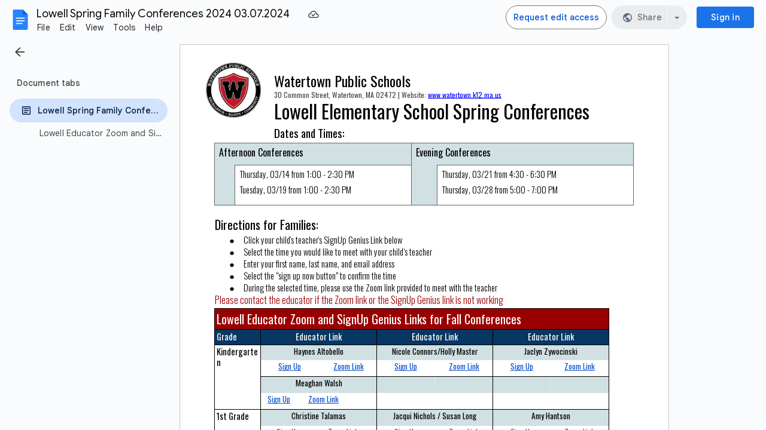

--- FILE ---
content_type: text/html; charset=utf-8
request_url: https://docs.google.com/document/d/1310XdLmyd8_Ecdx3cNLZO4SCsHhI2ihVMkVmorAvW2c/edit?usp=sharing
body_size: 66892
content:
<!DOCTYPE html><html lang="en"><head><script nonce="dhwQa9Xl7JbcamtjHaO2pA">window['ppConfig'] = {productName: '26981ed0d57bbad37e728ff58134270c', deleteIsEnforced:  false , sealIsEnforced:  false , heartbeatRate:  0.5 , periodicReportingRateMillis:  60000.0 , disableAllReporting:  false };(function(){'use strict';function k(a){var b=0;return function(){return b<a.length?{done:!1,value:a[b++]}:{done:!0}}}function l(a){var b=typeof Symbol!="undefined"&&Symbol.iterator&&a[Symbol.iterator];if(b)return b.call(a);if(typeof a.length=="number")return{next:k(a)};throw Error(String(a)+" is not an iterable or ArrayLike");}var m=typeof Object.defineProperties=="function"?Object.defineProperty:function(a,b,c){if(a==Array.prototype||a==Object.prototype)return a;a[b]=c.value;return a};
function n(a){a=["object"==typeof globalThis&&globalThis,a,"object"==typeof window&&window,"object"==typeof self&&self,"object"==typeof global&&global];for(var b=0;b<a.length;++b){var c=a[b];if(c&&c.Math==Math)return c}throw Error("Cannot find global object");}var p=n(this);function q(a,b){if(b)a:{var c=p;a=a.split(".");for(var d=0;d<a.length-1;d++){var e=a[d];if(!(e in c))break a;c=c[e]}a=a[a.length-1];d=c[a];b=b(d);b!=d&&b!=null&&m(c,a,{configurable:!0,writable:!0,value:b})}}
q("Object.is",function(a){return a?a:function(b,c){return b===c?b!==0||1/b===1/c:b!==b&&c!==c}});q("Array.prototype.includes",function(a){return a?a:function(b,c){var d=this;d instanceof String&&(d=String(d));var e=d.length;c=c||0;for(c<0&&(c=Math.max(c+e,0));c<e;c++){var f=d[c];if(f===b||Object.is(f,b))return!0}return!1}});
q("String.prototype.includes",function(a){return a?a:function(b,c){if(this==null)throw new TypeError("The 'this' value for String.prototype.includes must not be null or undefined");if(b instanceof RegExp)throw new TypeError("First argument to String.prototype.includes must not be a regular expression");return this.indexOf(b,c||0)!==-1}});function r(a,b,c){a("https://csp.withgoogle.com/csp/proto/"+encodeURIComponent(b),JSON.stringify(c))}function t(){var a;if((a=window.ppConfig)==null?0:a.disableAllReporting)return function(){};var b,c,d,e;return(e=(b=window)==null?void 0:(c=b.navigator)==null?void 0:(d=c.sendBeacon)==null?void 0:d.bind(navigator))!=null?e:u}function u(a,b){var c=new XMLHttpRequest;c.open("POST",a);c.send(b)}
function v(){var a=(w=Object.prototype)==null?void 0:w.__lookupGetter__("__proto__"),b=x,c=y;return function(){var d=a.call(this),e,f,g,h;r(c,b,{type:"ACCESS_GET",origin:(f=window.location.origin)!=null?f:"unknown",report:{className:(g=d==null?void 0:(e=d.constructor)==null?void 0:e.name)!=null?g:"unknown",stackTrace:(h=Error().stack)!=null?h:"unknown"}});return d}}
function z(){var a=(A=Object.prototype)==null?void 0:A.__lookupSetter__("__proto__"),b=x,c=y;return function(d){d=a.call(this,d);var e,f,g,h;r(c,b,{type:"ACCESS_SET",origin:(f=window.location.origin)!=null?f:"unknown",report:{className:(g=d==null?void 0:(e=d.constructor)==null?void 0:e.name)!=null?g:"unknown",stackTrace:(h=Error().stack)!=null?h:"unknown"}});return d}}function B(a,b){C(a.productName,b);setInterval(function(){C(a.productName,b)},a.periodicReportingRateMillis)}
var D="constructor __defineGetter__ __defineSetter__ hasOwnProperty __lookupGetter__ __lookupSetter__ isPrototypeOf propertyIsEnumerable toString valueOf __proto__ toLocaleString x_ngfn_x".split(" "),E=D.concat,F=navigator.userAgent.match(/Firefox\/([0-9]+)\./),G=(!F||F.length<2?0:Number(F[1])<75)?["toSource"]:[],H;if(G instanceof Array)H=G;else{for(var I=l(G),J,K=[];!(J=I.next()).done;)K.push(J.value);H=K}var L=E.call(D,H),M=[];
function C(a,b){for(var c=[],d=l(Object.getOwnPropertyNames(Object.prototype)),e=d.next();!e.done;e=d.next())e=e.value,L.includes(e)||M.includes(e)||c.push(e);e=Object.prototype;d=[];for(var f=0;f<c.length;f++){var g=c[f];d[f]={name:g,descriptor:Object.getOwnPropertyDescriptor(Object.prototype,g),type:typeof e[g]}}if(d.length!==0){c=l(d);for(e=c.next();!e.done;e=c.next())M.push(e.value.name);var h;r(b,a,{type:"SEAL",origin:(h=window.location.origin)!=null?h:"unknown",report:{blockers:d}})}};var N=Math.random(),O=t(),P=window.ppConfig;P&&(P.disableAllReporting||P.deleteIsEnforced&&P.sealIsEnforced||N<P.heartbeatRate&&r(O,P.productName,{origin:window.location.origin,type:"HEARTBEAT"}));var y=t(),Q=window.ppConfig;if(Q)if(Q.deleteIsEnforced)delete Object.prototype.__proto__;else if(!Q.disableAllReporting){var x=Q.productName;try{var w,A;Object.defineProperty(Object.prototype,"__proto__",{enumerable:!1,get:v(),set:z()})}catch(a){}}
(function(){var a=t(),b=window.ppConfig;b&&(b.sealIsEnforced?Object.seal(Object.prototype):b.disableAllReporting||(document.readyState!=="loading"?B(b,a):document.addEventListener("DOMContentLoaded",function(){B(b,a)})))})();}).call(this);
</script><meta http-equiv="content-type" content="text/html; charset=UTF-8"><script nonce="dhwQa9Xl7JbcamtjHaO2pA">var DOCS_timing={}; DOCS_timing['pls']=new Date().getTime();</script><meta property="og:title" content="Lowell Spring Family Conferences 2024 03.07.2024"><meta property="og:type" content="article"><meta property="og:site_name" content="Google Docs"><meta property="og:url" content="https://docs.google.com/document/d/1310XdLmyd8_Ecdx3cNLZO4SCsHhI2ihVMkVmorAvW2c/edit?usp=sharing&amp;usp=embed_facebook"><meta property="og:image" content="https://lh7-us.googleusercontent.com/docs/AHkbwyJnrqabPQFXf3h2HpZxV34Nd3b2ZGZP9NmPCKSyKI57I_sni_Nq_U41vfNka5ZcHlZWAOzXUry-Yq7TJ2-qvBNyO2wMq0AkpEXRJJYQuziAu-7yzwRQ=w1200-h630-p"><meta property="og:image:width" content="1200"><meta property="og:image:height" content="630"><meta property="og:description" content="Dates and Times:  Afternoon Conferences  Evening Conferences   Thursday, 03/14 from 1:00 - 2:30 PM Tuesday, 03/19 from 1:00 - 2:30 PM  Thursday, 03/21 from 4:30 - 6:30 PM Thursday, 03/28 from 5:00 - 7:00 PM   Directions for Families: Click your child&#39;s teacher&#39;s SignUp Genius Link be..."><meta name="google" content="notranslate"><meta name="viewport" content="width=device-width, user-scalable=no, initial-scale=1.0, minimum-scale=1.0, maximum-scale=1.0"><meta http-equiv="X-UA-Compatible" content="IE=edge;"><meta name="fragment" content="!"><meta name="referrer" content="strict-origin-when-cross-origin"><title>Lowell Spring Family Conferences 2024 03.07.2024 - Google Docs</title><link rel="shortcut icon" href="https://ssl.gstatic.com/docs/documents/images/kix-favicon-2023q4.ico"><link rel="chrome-webstore-item" href="https://chrome.google.com/webstore/detail/ghbmnnjooekpmoecnnnilnnbdlolhkhi"><link rel="chrome-webstore-item" href="https://chrome.google.com/webstore/detail/apdfllckaahabafndbhieahigkjlhalf"><link rel="manifest" href="/document/manifest.json" crossorigin="use-credentials"/><script nonce="dhwQa9Xl7JbcamtjHaO2pA">_docs_webfonts_fontFaces = null; _docs_webfonts_iframe_fontFaces = null;(function() {_docs_webfonts_createFontFaces = function(doc) {if (doc && doc.fonts) {var win = window; var fontFaceObject = {}; var docs_fontFaces_data = {"Oswald-300-normal":{"fontFamily":"docs-Oswald","sourceString":"url(filesystem:https://docs.google.com/persistent/docs/fonts/TK3_WkUHHAIjg75cFRf3bXL8LICs169vgURoZAaQniE.woff2), url(//fonts.gstatic.com/s/oswald/v57/TK3_WkUHHAIjg75cFRf3bXL8LICs169vgURoZAaQniE.woff2)","weight":"300","style":"normal","subset":"*"},"Oswald-400-normal":{"fontFamily":"docs-Oswald","sourceString":"url(filesystem:https://docs.google.com/persistent/docs/fonts/TK3_WkUHHAIjg75cFRf3bXL8LICs1_FvgURoZAaQniE.woff2), url(//fonts.gstatic.com/s/oswald/v57/TK3_WkUHHAIjg75cFRf3bXL8LICs1_FvgURoZAaQniE.woff2)","weight":"400","style":"normal","subset":"*"},"Oswald-700-normal":{"fontFamily":"docs-Oswald","sourceString":"url(filesystem:https://docs.google.com/persistent/docs/fonts/TK3_WkUHHAIjg75cFRf3bXL8LICs1xZogURoZAaQniE.woff2), url(//fonts.gstatic.com/s/oswald/v57/TK3_WkUHHAIjg75cFRf3bXL8LICs1xZogURoZAaQniE.woff2)","weight":"700","style":"normal","subset":"*"}}; for (var identifierString in docs_fontFaces_data) {var fontFace = new win.FontFace( docs_fontFaces_data[identifierString]['fontFamily'], docs_fontFaces_data[identifierString]['sourceString'],{'style': docs_fontFaces_data[identifierString]['style'], 'weight': docs_fontFaces_data[identifierString]['weight']}); fontFace.load().then(function(loadedFontFace) {doc.fonts.add(loadedFontFace);}); fontFaceObject[identifierString] = fontFace;}return fontFaceObject;}return null;}; _docs_webfonts_fontFaces = _docs_webfonts_createFontFaces(document);})();DOCS_timing['wpid']=new Date().getTime();</script><style nonce="JSUbWcxq9nnN-21NlzdPhA">.gb_yb{font:13px/27px Roboto,Arial,sans-serif;z-index:986}@-webkit-keyframes gb__a{0%{opacity:0}50%{opacity:1}}@keyframes gb__a{0%{opacity:0}50%{opacity:1}}a.gb_Ra{border:none;color:#4285f4;cursor:default;font-weight:bold;outline:none;position:relative;text-align:center;text-decoration:none;text-transform:uppercase;white-space:nowrap;-webkit-user-select:none;user-select:none}a.gb_Ra:hover::after,a.gb_Ra:focus::after{background-color:rgba(0,0,0,.12);content:"";height:100%;left:0;position:absolute;top:0;width:100%}a.gb_Ra:hover,a.gb_Ra:focus{text-decoration:none}a.gb_Ra:active{background-color:rgba(153,153,153,.4);text-decoration:none}a.gb_Sa{background-color:#4285f4;color:#fff}a.gb_Sa:active{background-color:#0043b2}.gb_Ta{box-shadow:0 1px 1px rgba(0,0,0,.16)}.gb_Ra,.gb_Sa,.gb_Ua,.gb_Va{display:inline-block;line-height:28px;padding:0 12px;border-radius:2px}.gb_Ua,.gb_Va{background:#f8f8f8;border:1px solid #c6c6c6}.gb_Ua,#gb a.gb_Ua.gb_Ua,.gb_Va,#gb a.gb_Va{color:#666;cursor:default;text-decoration:none}.gb_Va{border:1px solid #4285f4;font-weight:bold;outline:none;background:-webkit-gradient(linear,left top,left bottom,from(#4387fd),to(#4683ea));background:-webkit-linear-gradient(top,#4387fd,#4683ea);background:linear-gradient(to bottom,#4387fd,#4683ea)}#gb a.gb_Va{color:#fff}.gb_Va:hover{box-shadow:0 1px 0 rgba(0,0,0,.15)}.gb_Va:active{box-shadow:inset 0 2px 0 rgba(0,0,0,.15);background:-webkit-gradient(linear,left top,left bottom,from(#3c7ae4),to(#3f76d3));background:-webkit-linear-gradient(top,#3c7ae4,#3f76d3);background:linear-gradient(to bottom,#3c7ae4,#3f76d3)}#gb .gb_Wa{background:#ffffff;border:1px solid #dadce0;color:#1a73e8;display:inline-block;text-decoration:none}#gb .gb_Wa:hover{background:#f8fbff;border-color:#dadce0;color:#174ea6}#gb .gb_Wa:focus{background:#f4f8ff;color:#174ea6;outline:1px solid #174ea6}#gb .gb_Wa:active,#gb .gb_Wa:focus:active{background:#ecf3fe;color:#174ea6}#gb .gb_Wa.gb_H{background:transparent;border:1px solid #5f6368;color:#8ab4f8;text-decoration:none}#gb .gb_Wa.gb_H:hover{background:rgba(255,255,255,.04);color:#e8eaed}#gb .gb_Wa.gb_H:focus{background:rgba(232,234,237,.12);color:#e8eaed;outline:1px solid #e8eaed}#gb .gb_Wa.gb_H:active,#gb .gb_Wa.gb_H:focus:active{background:rgba(232,234,237,.1);color:#e8eaed}.gb_vd{display:inline-block;padding:4px 4px 4px 4px;vertical-align:middle}.gb_wd .gb_R{bottom:-3px;right:-5px}.gb_vd:first-child,#gbsfw:first-child+.gb_vd{padding-left:0}.gb_D{position:relative}.gb_B{display:inline-block;outline:none;vertical-align:middle;border-radius:2px;box-sizing:border-box;height:40px;width:40px}.gb_B,#gb#gb a.gb_B{cursor:pointer;text-decoration:none}.gb_B,a.gb_B{color:#000}.gb_xd,.gb_yd{border-color:transparent;border-bottom-color:#fff;border-style:dashed dashed solid;border-width:0 8.5px 8.5px;display:none;position:absolute;left:6.5px;top:37px;z-index:1;height:0;width:0;-webkit-animation:gb__a .2s;animation:gb__a .2s}.gb_yd{border-bottom-color:#ccc;border-bottom-color:rgba(0,0,0,.2);top:32px}x:-o-prefocus,div.gb_yd{border-bottom-color:#ccc}.gb_ma{background:#fff;border:1px solid #ccc;border-color:rgba(0,0,0,.2);color:#000;box-shadow:0 2px 10px rgba(0,0,0,.2);display:none;outline:none;overflow:hidden;position:absolute;right:8px;top:62px;-webkit-animation:gb__a .2s;animation:gb__a .2s;border-radius:2px;-webkit-user-select:text;user-select:text}.gb_vd.gb_5a .gb_xd,.gb_vd.gb_5a .gb_yd,.gb_vd.gb_5a .gb_ma,.gb_5a.gb_ma{display:block}.gb_vd.gb_5a.gb_zd .gb_xd,.gb_vd.gb_5a.gb_zd .gb_yd{display:none}.gb_Ad{position:absolute;right:8px;top:62px;z-index:-1}.gb_pb .gb_xd,.gb_pb .gb_yd,.gb_pb .gb_ma{margin-top:-10px}.gb_vd:first-child,#gbsfw:first-child+.gb_vd{padding-left:4px}.gb_Ha.gb_Bd .gb_vd:first-child{padding-left:0}.gb_Cd{position:relative}.gb_id .gb_Cd,.gb_Dd .gb_Cd{float:right}.gb_B{padding:8px;cursor:pointer}.gb_B::after{content:"";position:absolute;top:-4px;bottom:-4px;left:-4px;right:-4px}.gb_Ha .gb_Ed:not(.gb_Ra):focus img{background-color:rgba(0,0,0,.2);outline:none;border-radius:50%}.gb_Fd button svg,.gb_B{border-radius:50%}.gb_Fd button:focus:not(:focus-visible) svg,.gb_Fd button:hover svg,.gb_Fd button:active svg,.gb_B:focus:not(:focus-visible),.gb_B:hover,.gb_B:active,.gb_B[aria-expanded=true]{outline:none}.gb_2c .gb_Fd.gb_Hd button:focus-visible svg,.gb_Fd button:focus-visible svg,.gb_B:focus-visible{outline:1px solid #202124}.gb_2c .gb_Fd button:focus-visible svg,.gb_2c .gb_B:focus-visible{outline:1px solid #f1f3f4}@media (forced-colors:active){.gb_2c .gb_Fd.gb_Hd button:focus-visible svg,.gb_Fd button:focus-visible svg,.gb_2c .gb_Fd button:focus-visible svg{outline:1px solid currentcolor}}.gb_2c .gb_Fd.gb_Hd button:focus svg,.gb_2c .gb_Fd.gb_Hd button:focus:hover svg,.gb_Fd button:focus svg,.gb_Fd button:focus:hover svg,.gb_B:focus,.gb_B:focus:hover{background-color:rgba(60,64,67,.1)}.gb_2c .gb_Fd.gb_Hd button:active svg,.gb_Fd button:active svg,.gb_B:active{background-color:rgba(60,64,67,.12)}.gb_2c .gb_Fd.gb_Hd button:hover svg,.gb_Fd button:hover svg,.gb_B:hover{background-color:rgba(60,64,67,.08)}.gb_Xa .gb_B.gb_0a:hover{background-color:transparent}.gb_B[aria-expanded=true],.gb_B:hover[aria-expanded=true]{background-color:rgba(95,99,104,.24)}.gb_B[aria-expanded=true] .gb_F{fill:#5f6368;opacity:1}.gb_2c .gb_Fd button:hover svg,.gb_2c .gb_B:hover{background-color:rgba(232,234,237,.08)}.gb_2c .gb_Fd button:focus svg,.gb_2c .gb_Fd button:focus:hover svg,.gb_2c .gb_B:focus,.gb_2c .gb_B:focus:hover{background-color:rgba(232,234,237,.1)}.gb_2c .gb_Fd button:active svg,.gb_2c .gb_B:active{background-color:rgba(232,234,237,.12)}.gb_2c .gb_B[aria-expanded=true],.gb_2c .gb_B:hover[aria-expanded=true]{background-color:rgba(255,255,255,.12)}.gb_2c .gb_B[aria-expanded=true] .gb_F{fill:#ffffff;opacity:1}.gb_vd{padding:4px}.gb_Ha.gb_Bd .gb_vd{padding:4px 2px}.gb_Ha.gb_Bd .gb_z.gb_vd{padding-left:6px}.gb_ma{z-index:991;line-height:normal}.gb_ma.gb_Id{left:0;right:auto}@media (max-width:350px){.gb_ma.gb_Id{left:0}}.gb_Jd .gb_ma{top:56px}.gb_S{display:none!important}.gb_jb{visibility:hidden}.gb_J .gb_B{background-position:-64px -29px;opacity:.55}.gb_la .gb_J .gb_B{background-position:-64px -29px}.gb_2 .gb_J .gb_B{background-position:-29px -29px;opacity:1}.gb_J .gb_B,.gb_J .gb_B:hover,.gb_J .gb_B:focus{opacity:1}.gb_L{display:none}@media screen and (max-width:319px){.gb_Kd:not(.gb_Ld) .gb_J{display:none;visibility:hidden}}.gb_R{display:none}.gb_pd{font-family:Google Sans,Roboto,Helvetica,Arial,sans-serif;font-size:20px;font-weight:400;letter-spacing:.25px;line-height:48px;margin-bottom:2px;opacity:1;overflow:hidden;padding-left:16px;position:relative;text-overflow:ellipsis;vertical-align:middle;top:2px;white-space:nowrap;-webkit-box-flex:1;-webkit-flex:1 1 auto;flex:1 1 auto}.gb_pd.gb_qd{color:#3c4043}.gb_Ha.gb_9a .gb_pd{margin-bottom:0}.gb_rd.gb_sd .gb_pd{padding-left:4px}.gb_Ha.gb_9a .gb_td{position:relative;top:-2px}.gb_ud{display:none}.gb_Ha{color:black;min-width:160px;position:relative;-webkit-transition:box-shadow .25s;transition:box-shadow .25s}.gb_Ha.gb_ad{min-width:120px}.gb_Ha.gb_Rd .gb_Sd{display:none}.gb_Ha.gb_Rd .gb_Kd{height:56px}header.gb_Ha{display:block}.gb_Ha svg{fill:currentColor}.gb_Td{position:fixed;top:0;width:100%}.gb_Ud{box-shadow:0 4px 5px 0 rgba(0,0,0,.14),0 1px 10px 0 rgba(0,0,0,.12),0 2px 4px -1px rgba(0,0,0,.2)}.gb_Vd{height:64px}.gb_Kd{box-sizing:border-box;position:relative;width:100%;display:-webkit-box;display:-webkit-flex;display:flex;-webkit-box-pack:justify;-webkit-justify-content:space-between;justify-content:space-between;min-width:-webkit-min-content;min-width:min-content}.gb_Ha:not(.gb_9a) .gb_Kd{padding:8px}.gb_Ha.gb_Xd .gb_Kd{-webkit-box-flex:1;-webkit-flex:1 0 auto;flex:1 0 auto}.gb_Ha .gb_Kd.gb_Ld.gb_Zd{min-width:0}.gb_Ha.gb_9a .gb_Kd{padding:4px;padding-left:8px;min-width:0}.gb_Sd{height:48px;vertical-align:middle;white-space:nowrap;-webkit-box-align:center;-webkit-align-items:center;align-items:center;display:-webkit-box;display:-webkit-flex;display:flex;-webkit-user-select:none;user-select:none}.gb_0d>.gb_Sd{display:table-cell;width:100%}.gb_rd{padding-right:30px;box-sizing:border-box;-webkit-box-flex:1;-webkit-flex:1 0 auto;flex:1 0 auto}.gb_Ha.gb_9a .gb_rd{padding-right:14px}.gb_1d{-webkit-box-flex:1;-webkit-flex:1 1 100%;flex:1 1 100%}.gb_1d>:only-child{display:inline-block}.gb_2d.gb_jd{padding-left:4px}.gb_2d.gb_3d,.gb_Ha.gb_Xd .gb_2d,.gb_Ha.gb_9a:not(.gb_Dd) .gb_2d{padding-left:0}.gb_Ha.gb_9a .gb_2d.gb_3d{padding-right:0}.gb_Ha.gb_9a .gb_2d.gb_3d .gb_Xa{margin-left:10px}.gb_jd{display:inline}.gb_Ha.gb_dd .gb_2d.gb_4d,.gb_Ha.gb_Dd .gb_2d.gb_4d{padding-left:2px}.gb_pd{display:inline-block}.gb_2d{box-sizing:border-box;height:48px;line-height:normal;padding:0 4px;padding-left:30px;-webkit-box-flex:0;-webkit-flex:0 0 auto;flex:0 0 auto;-webkit-box-pack:end;-webkit-justify-content:flex-end;justify-content:flex-end}.gb_Dd{height:48px}.gb_Ha.gb_Dd{min-width:auto}.gb_Dd .gb_2d{float:right;padding-left:32px}.gb_Dd .gb_2d.gb_5d{padding-left:0}.gb_6d{font-size:14px;max-width:200px;overflow:hidden;padding:0 12px;text-overflow:ellipsis;white-space:nowrap;-webkit-user-select:text;user-select:text}.gb_Nd{-webkit-transition:background-color .4s;transition:background-color .4s}.gb_9d{color:black}.gb_2c{color:white}.gb_Ha a,.gb_6c a{color:inherit}.gb_ca{color:rgba(0,0,0,.87)}.gb_Ha svg,.gb_6c svg,.gb_rd .gb_Qd,.gb_id .gb_Qd{color:#5f6368;opacity:1}.gb_2c svg,.gb_6c.gb_bd svg{color:rgba(255,255,255,.87)}.gb_2c .gb_rd .gb_Qd,.gb_2c .gb_rd .gb_1c,.gb_2c .gb_rd .gb_td,.gb_6c.gb_bd .gb_Qd{color:rgba(255,255,255,.87)}.gb_2c .gb_rd .gb_0c:not(.gb_ae){opacity:.87}.gb_qd{color:inherit;opacity:1;text-rendering:optimizeLegibility;-webkit-font-smoothing:antialiased;-moz-osx-font-smoothing:grayscale}.gb_2c .gb_qd,.gb_9d .gb_qd{opacity:1}.gb_7d{position:relative}.gb_M{font-family:arial,sans-serif;line-height:normal;padding-right:15px}a.gb_Z,span.gb_Z{color:rgba(0,0,0,.87);text-decoration:none}.gb_2c a.gb_Z,.gb_2c span.gb_Z{color:white}a.gb_Z:focus{outline-offset:2px}a.gb_Z:hover{text-decoration:underline}.gb_0{display:inline-block;padding-left:15px}.gb_0 .gb_Z{display:inline-block;line-height:24px;vertical-align:middle}.gb_Od{font-family:Google Sans,Roboto,Helvetica,Arial,sans-serif;font-weight:500;font-size:14px;letter-spacing:.25px;line-height:16px;margin-left:10px;margin-right:8px;min-width:96px;padding:9px 23px;text-align:center;vertical-align:middle;border-radius:4px;box-sizing:border-box}.gb_Ha.gb_Dd .gb_Od{margin-left:8px}#gb a.gb_Va.gb_Od{cursor:pointer}.gb_Va.gb_Od:hover{background:#1b66c9;box-shadow:0 1px 3px 1px rgba(66,64,67,.15),0 1px 2px 0 rgba(60,64,67,.3)}.gb_Va.gb_Od:focus,.gb_Va.gb_Od:hover:focus{background:#1c5fba;box-shadow:0 1px 3px 1px rgba(66,64,67,.15),0 1px 2px 0 rgba(60,64,67,.3)}.gb_Va.gb_Od:active{background:#1b63c1;box-shadow:0 1px 3px 1px rgba(66,64,67,.15),0 1px 2px 0 rgba(60,64,67,.3)}.gb_Od{background:#1a73e8;border:1px solid transparent}.gb_Ha.gb_9a .gb_Od{padding:9px 15px;min-width:80px}.gb_8d{text-align:left}#gb .gb_2c a.gb_Od:not(.gb_H),#gb.gb_2c a.gb_Od{background:#fff;border-color:#dadce0;box-shadow:none;color:#1a73e8}#gb a.gb_Va.gb_H.gb_Od{background:#8ab4f8;border:1px solid transparent;box-shadow:none;color:#202124}#gb .gb_2c a.gb_Od:hover:not(.gb_H),#gb.gb_2c a.gb_Od:hover{background:#f8fbff;border-color:#cce0fc}#gb a.gb_Va.gb_H.gb_Od:hover{background:#93baf9;border-color:transparent;box-shadow:0 1px 3px 1px rgba(0,0,0,.15),0 1px 2px rgba(0,0,0,.3)}#gb .gb_2c a.gb_Od:focus:not(.gb_H),#gb .gb_2c a.gb_Od:focus:hover:not(.gb_H),#gb.gb_2c a.gb_Od:focus:not(.gb_H),#gb.gb_2c a.gb_Od:focus:hover:not(.gb_H){background:#f4f8ff;outline:1px solid #c9ddfc}#gb a.gb_Va.gb_H.gb_Od:focus,#gb a.gb_Va.gb_H.gb_Od:focus:hover{background:#a6c6fa;border-color:transparent;box-shadow:none}#gb .gb_2c a.gb_Od:active:not(.gb_H),#gb.gb_2c a.gb_Od:active{background:#ecf3fe}#gb a.gb_Va.gb_H.gb_Od:active{background:#a1c3f9;box-shadow:0 1px 2px rgba(60,64,67,.3),0 2px 6px 2px rgba(60,64,67,.15)}.gb_K{display:none}@media screen and (max-width:319px){.gb_Kd .gb_J{display:none;visibility:hidden}}.gb_Xa{background-color:rgba(255,255,255,.88);border:1px solid #dadce0;box-sizing:border-box;cursor:pointer;display:inline-block;max-height:48px;overflow:hidden;outline:none;padding:0;vertical-align:middle;width:134px;border-radius:8px}.gb_Xa.gb_H{background-color:transparent;border:1px solid #5f6368}.gb_4a{display:inherit}.gb_Xa.gb_H .gb_4a{background:#ffffff;border-radius:4px;display:inline-block;left:8px;margin-right:5px;position:relative;padding:3px;top:-1px}.gb_Xa:hover{border:1px solid #d2e3fc;background-color:rgba(248,250,255,.88)}.gb_Xa.gb_H:hover{background-color:rgba(241,243,244,.04);border:1px solid #5f6368}.gb_Xa:focus-visible,.gb_Xa:focus{background-color:rgb(255,255,255);outline:1px solid #202124;box-shadow:0 1px 2px 0 rgba(60,64,67,.3),0 1px 3px 1px rgba(60,64,67,.15)}.gb_Xa.gb_H:focus-visible,.gb_Xa.gb_H:focus{background-color:rgba(241,243,244,.12);outline:1px solid #f1f3f4;box-shadow:0 1px 3px 1px rgba(0,0,0,.15),0 1px 2px 0 rgba(0,0,0,.3)}.gb_Xa.gb_H:active,.gb_Xa.gb_5a.gb_H:focus{background-color:rgba(241,243,244,.1);border:1px solid #5f6368}.gb_6a{display:inline-block;padding-bottom:2px;padding-left:7px;padding-top:2px;text-align:center;vertical-align:middle}.gb_6a{line-height:32px;width:78px}.gb_Xa.gb_H .gb_6a{line-height:26px;margin-left:0;padding-bottom:0;padding-left:0;padding-top:0;width:72px}.gb_6a.gb_7a{background-color:#f1f3f4;border-radius:4px;margin-left:8px;padding-left:0;line-height:30px}.gb_6a.gb_7a .gb_8a{vertical-align:middle}.gb_Ha:not(.gb_9a) .gb_Xa{margin-left:10px;margin-right:4px}.gb_ab{max-height:32px;width:78px}.gb_Xa.gb_H .gb_ab{max-height:26px;width:72px}.gb_Q{background-size:32px 32px;border:0;border-radius:50%;display:block;margin:0px;position:relative;height:32px;width:32px;z-index:0}.gb_kb{background-color:#e8f0fe;border:1px solid rgba(32,33,36,.08);position:relative}.gb_kb.gb_Q{height:30px;width:30px}.gb_kb.gb_Q:hover,.gb_kb.gb_Q:active{box-shadow:none}.gb_lb{background:#fff;border:none;border-radius:50%;bottom:2px;box-shadow:0px 1px 2px 0px rgba(60,64,67,0.3),0px 1px 3px 1px rgba(60,64,67,0.15);height:14px;margin:2px;position:absolute;right:0;width:14px;line-height:normal;z-index:1}.gb_mb{color:#1f71e7;font:400 22px/32px Google Sans,Roboto,Helvetica,Arial,sans-serif;text-align:center;text-transform:uppercase}@media (-webkit-min-device-pixel-ratio:1.25),(min-device-pixel-ratio:1.25),(min-resolution:1.25dppx){.gb_Q::before,.gb_nb::before{display:inline-block;-webkit-transform:scale(.5);transform:scale(.5);-webkit-transform-origin:left 0;transform-origin:left 0}.gb_4 .gb_nb::before{-webkit-transform:scale(scale(.416666667));transform:scale(scale(.416666667))}}.gb_Q:hover,.gb_Q:focus{box-shadow:0 1px 0 rgba(0,0,0,.15)}.gb_Q:active{box-shadow:inset 0 2px 0 rgba(0,0,0,.15)}.gb_Q:active::after{background:rgba(0,0,0,.1);border-radius:50%;content:"";display:block;height:100%}.gb_ob{cursor:pointer;line-height:40px;min-width:30px;opacity:.75;overflow:hidden;vertical-align:middle;text-overflow:ellipsis}.gb_B.gb_ob{width:auto}.gb_ob:hover,.gb_ob:focus{opacity:.85}.gb_pb .gb_ob,.gb_pb .gb_qb{line-height:26px}#gb#gb.gb_pb a.gb_ob,.gb_pb .gb_qb{font-size:11px;height:auto}.gb_rb{border-top:4px solid #000;border-left:4px dashed transparent;border-right:4px dashed transparent;display:inline-block;margin-left:6px;opacity:.75;vertical-align:middle}.gb_0a:hover .gb_rb{opacity:.85}.gb_Xa>.gb_z{padding:3px 3px 3px 4px}.gb_sb.gb_jb{color:#fff}.gb_2 .gb_ob,.gb_2 .gb_rb{opacity:1}#gb#gb.gb_2.gb_2 a.gb_ob,#gb#gb .gb_2.gb_2 a.gb_ob{color:#fff}.gb_2.gb_2 .gb_rb{border-top-color:#fff;opacity:1}.gb_la .gb_Q:hover,.gb_2 .gb_Q:hover,.gb_la .gb_Q:focus,.gb_2 .gb_Q:focus{box-shadow:0 1px 0 rgba(0,0,0,0.15),0 1px 2px rgba(0,0,0,0.2)}.gb_tb .gb_z,.gb_ub .gb_z{position:absolute;right:1px}.gb_z.gb_1,.gb_vb.gb_1,.gb_0a.gb_1{-webkit-box-flex:0;-webkit-flex:0 1 auto;flex:0 1 auto}.gb_wb.gb_xb .gb_ob{width:30px!important}.gb_P{height:40px;position:absolute;right:-5px;top:-5px;width:40px}.gb_yb .gb_P,.gb_zb .gb_P{right:0;top:0}.gb_z .gb_B{padding:4px}.gb_T{display:none}sentinel{}</style><script nonce="dhwQa9Xl7JbcamtjHaO2pA">DOCS_timing['ojls']=new Date().getTime();</script><script nonce="dhwQa9Xl7JbcamtjHaO2pA">;this.gbar_={CONFIG:[[[0,"www.gstatic.com","og.qtm.en_US.IMIUxAMdFgo.2019.O","com","en","25",0,[4,2,"","","","854989827","0"],null,"feNmaa7ABbP0ptQP_7aA0A4",null,0,"og.qtm.xaa9DoYHOfE.L.W.O","AA2YrTsb61ciErVBOM0L5e9vpbv2OMi9UQ","AA2YrTuU828GVrKPauzuvxVHkdTZvT50Zw","",2,1,200,"USA",null,null,"25","25",1,null,null,72175901,null,0,0],null,[1,0.1000000014901161,2,1],null,[0,0,0,null,"","","","",0,0,null,""],[0,0,"",1,0,0,0,0,0,0,null,0,0,null,0,0,null,null,0,0,0,"","","","","","",null,0,0,0,0,0,null,null,null,"rgba(32,33,36,1)","rgba(255,255,255,1)",0,0,0,null,null,null,0],null,null,["1","gci_91f30755d6a6b787dcc2a4062e6e9824.js","googleapis.client:gapi.iframes","","en"],null,null,null,null,["m;/_/scs/abc-static/_/js/k=gapi.gapi.en.FZb77tO2YW4.O/d=1/rs=AHpOoo8lqavmo6ayfVxZovyDiP6g3TOVSQ/m=__features__","https://apis.google.com","","","","",null,1,"es_plusone_gc_20251208.0_p0","en",null,0],[0.009999999776482582,"com","25",[null,"","0",null,1,5184000,null,null,"",null,null,null,null,null,0,null,0,null,1,0,0,0,null,null,0,0,null,0,0,0,0,0],null,null,null,0],[1,null,null,40400,25,"USA","en","854989827.0",8,null,0,0,null,null,null,null,"3700942,116221149,116221152",null,null,null,"feNmaa7ABbP0ptQP_7aA0A4",0,0,0,null,2,5,"gh",159,0,0,null,null,1,72175901,0,0],[[null,null,null,"https://www.gstatic.com/og/_/js/k=og.qtm.en_US.IMIUxAMdFgo.2019.O/rt=j/m=qabr,q_dnp,qcwid,qapid,qads,q_dg/exm=qaaw,qadd,qaid,qein,qhaw,qhba,qhbr,qhch,qhga,qhid,qhin/d=1/ed=1/rs=AA2YrTsb61ciErVBOM0L5e9vpbv2OMi9UQ"],[null,null,null,"https://www.gstatic.com/og/_/ss/k=og.qtm.xaa9DoYHOfE.L.W.O/m=qcwid/excm=qaaw,qadd,qaid,qein,qhaw,qhba,qhbr,qhch,qhga,qhid,qhin/d=1/ed=1/ct=zgms/rs=AA2YrTuU828GVrKPauzuvxVHkdTZvT50Zw"]],null,null,null,[[[null,null,[null,null,null,"https://ogs.google.com/widget/callout?dc=1"],null,280,420,47,55,0,null,0,null,null,8000,null,71,4,null,null,null,null,null,null,null,null,76,null,null,null,107,108,109,"",null,null,null,null,null,null,null,null,null,null,null,null,null,null,null,null,null,null,null,null,0]],null,null,"25","25",1,0,null,"en",0,null,0,0,0,[null,"",null,null,null,0,null,0,0,"","","","https://ogads-pa.clients6.google.com",0,0,0,"","",0,0,null,86400,null,0,null,null,0,null,0,0,"8559284470",3,0,0,0],0,null,null,null,0,0,"",0]]],};this.gbar_=this.gbar_||{};(function(_){var window=this;
try{
_._F_toggles_initialize=function(a){(typeof globalThis!=="undefined"?globalThis:typeof self!=="undefined"?self:this)._F_toggles_gbar_=a||[]};(0,_._F_toggles_initialize)([]);
/*

 Copyright The Closure Library Authors.
 SPDX-License-Identifier: Apache-2.0
*/
var ja,pa,qa,ua,wa,xa,Fa,Ga,Za,bb,db,ib,eb,kb,qb,Db,Eb,Fb,Gb;_.aa=function(a,b){if(Error.captureStackTrace)Error.captureStackTrace(this,_.aa);else{const c=Error().stack;c&&(this.stack=c)}a&&(this.message=String(a));b!==void 0&&(this.cause=b)};_.ba=function(a){a.Ck=!0;return a};_.ia=function(a){var b=a;if(da(b)){if(!/^\s*(?:-?[1-9]\d*|0)?\s*$/.test(b))throw Error(String(b));}else if(ea(b)&&!Number.isSafeInteger(b))throw Error(String(b));return fa?BigInt(a):a=ha(a)?a?"1":"0":da(a)?a.trim()||"0":String(a)};
ja=function(a,b){if(a.length>b.length)return!1;if(a.length<b.length||a===b)return!0;for(let c=0;c<a.length;c++){const d=a[c],e=b[c];if(d>e)return!1;if(d<e)return!0}};_.ka=function(a){_.t.setTimeout(()=>{throw a;},0)};_.ma=function(){return _.la().toLowerCase().indexOf("webkit")!=-1};_.la=function(){var a=_.t.navigator;return a&&(a=a.userAgent)?a:""};pa=function(a){if(!na||!oa)return!1;for(let b=0;b<oa.brands.length;b++){const {brand:c}=oa.brands[b];if(c&&c.indexOf(a)!=-1)return!0}return!1};
_.u=function(a){return _.la().indexOf(a)!=-1};qa=function(){return na?!!oa&&oa.brands.length>0:!1};_.ra=function(){return qa()?!1:_.u("Opera")};_.sa=function(){return qa()?!1:_.u("Trident")||_.u("MSIE")};_.ta=function(){return _.u("Firefox")||_.u("FxiOS")};_.va=function(){return _.u("Safari")&&!(ua()||(qa()?0:_.u("Coast"))||_.ra()||(qa()?0:_.u("Edge"))||(qa()?pa("Microsoft Edge"):_.u("Edg/"))||(qa()?pa("Opera"):_.u("OPR"))||_.ta()||_.u("Silk")||_.u("Android"))};
ua=function(){return qa()?pa("Chromium"):(_.u("Chrome")||_.u("CriOS"))&&!(qa()?0:_.u("Edge"))||_.u("Silk")};wa=function(){return na?!!oa&&!!oa.platform:!1};xa=function(){return _.u("iPhone")&&!_.u("iPod")&&!_.u("iPad")};_.ya=function(){return xa()||_.u("iPad")||_.u("iPod")};_.za=function(){return wa()?oa.platform==="macOS":_.u("Macintosh")};_.Ba=function(a,b){return _.Aa(a,b)>=0};_.Ca=function(a,b=!1){return b&&Symbol.for&&a?Symbol.for(a):a!=null?Symbol(a):Symbol()};
_.Ea=function(a,b){return b===void 0?a.j!==Da&&!!(2&(a.ha[_.v]|0)):!!(2&b)&&a.j!==Da};Fa=function(a){return a};Ga=function(a,b){a.__closure__error__context__984382||(a.__closure__error__context__984382={});a.__closure__error__context__984382.severity=b};_.Ha=function(a){a=Error(a);Ga(a,"warning");return a};_.Ja=function(a,b){if(a!=null){var c;var d=(c=Ia)!=null?c:Ia={};c=d[a]||0;c>=b||(d[a]=c+1,a=Error(),Ga(a,"incident"),_.ka(a))}};
_.La=function(a){if(typeof a!=="boolean")throw Error("k`"+_.Ka(a)+"`"+a);return a};_.Ma=function(a){if(a==null||typeof a==="boolean")return a;if(typeof a==="number")return!!a};_.Oa=function(a){if(!(0,_.Na)(a))throw _.Ha("enum");return a|0};_.Pa=function(a){if(typeof a!=="number")throw _.Ha("int32");if(!(0,_.Na)(a))throw _.Ha("int32");return a|0};_.Qa=function(a){if(a!=null&&typeof a!=="string")throw Error();return a};_.Ra=function(a){return a==null||typeof a==="string"?a:void 0};
_.Ua=function(a,b,c){if(a!=null&&a[_.Sa]===_.Ta)return a;if(Array.isArray(a)){var d=a[_.v]|0;c=d|c&32|c&2;c!==d&&(a[_.v]=c);return new b(a)}};_.Xa=function(a){const b=_.Va(_.Wa);return b?a[b]:void 0};Za=function(a,b){b<100||_.Ja(Ya,1)};
bb=function(a,b,c,d){const e=d!==void 0;d=!!d;var f=_.Va(_.Wa),g;!e&&f&&(g=a[f])&&g.Ad(Za);f=[];var h=a.length;let k;g=4294967295;let l=!1;const m=!!(b&64),p=m?b&128?0:-1:void 0;if(!(b&1||(k=h&&a[h-1],k!=null&&typeof k==="object"&&k.constructor===Object?(h--,g=h):k=void 0,!m||b&128||e))){l=!0;var r;g=((r=$a)!=null?r:Fa)(g-p,p,a,k,void 0)+p}b=void 0;for(r=0;r<h;r++){let w=a[r];if(w!=null&&(w=c(w,d))!=null)if(m&&r>=g){const E=r-p;var q=void 0;((q=b)!=null?q:b={})[E]=w}else f[r]=w}if(k)for(let w in k){q=
k[w];if(q==null||(q=c(q,d))==null)continue;h=+w;let E;if(m&&!Number.isNaN(h)&&(E=h+p)<g)f[E]=q;else{let O;((O=b)!=null?O:b={})[w]=q}}b&&(l?f.push(b):f[g]=b);e&&_.Va(_.Wa)&&(a=_.Xa(a))&&"function"==typeof _.ab&&a instanceof _.ab&&(f[_.Wa]=a.i());return f};
db=function(a){switch(typeof a){case "number":return Number.isFinite(a)?a:""+a;case "bigint":return(0,_.cb)(a)?Number(a):""+a;case "boolean":return a?1:0;case "object":if(Array.isArray(a)){const b=a[_.v]|0;return a.length===0&&b&1?void 0:bb(a,b,db)}if(a!=null&&a[_.Sa]===_.Ta)return eb(a);if("function"==typeof _.fb&&a instanceof _.fb)return a.j();return}return a};ib=function(a,b){if(b){$a=b==null||b===Fa||b[gb]!==hb?Fa:b;try{return eb(a)}finally{$a=void 0}}return eb(a)};
eb=function(a){a=a.ha;return bb(a,a[_.v]|0,db)};
_.lb=function(a,b,c,d=0){if(a==null){var e=32;c?(a=[c],e|=128):a=[];b&&(e=e&-16760833|(b&1023)<<14)}else{if(!Array.isArray(a))throw Error("l");e=a[_.v]|0;if(jb&&1&e)throw Error("m");2048&e&&!(2&e)&&kb();if(e&256)throw Error("n");if(e&64)return(e|d)!==e&&(a[_.v]=e|d),a;if(c&&(e|=128,c!==a[0]))throw Error("o");a:{c=a;e|=64;var f=c.length;if(f){var g=f-1;const k=c[g];if(k!=null&&typeof k==="object"&&k.constructor===Object){b=e&128?0:-1;g-=b;if(g>=1024)throw Error("q");for(var h in k)if(f=+h,f<g)c[f+
b]=k[h],delete k[h];else break;e=e&-16760833|(g&1023)<<14;break a}}if(b){h=Math.max(b,f-(e&128?0:-1));if(h>1024)throw Error("r");e=e&-16760833|(h&1023)<<14}}}a[_.v]=e|64|d;return a};kb=function(){if(jb)throw Error("p");_.Ja(mb,5)};
qb=function(a,b){if(typeof a!=="object")return a;if(Array.isArray(a)){var c=a[_.v]|0;a.length===0&&c&1?a=void 0:c&2||(!b||4096&c||16&c?a=_.nb(a,c,!1,b&&!(c&16)):(a[_.v]|=34,c&4&&Object.freeze(a)));return a}if(a!=null&&a[_.Sa]===_.Ta)return b=a.ha,c=b[_.v]|0,_.Ea(a,c)?a:_.ob(a,b,c)?_.pb(a,b):_.nb(b,c);if("function"==typeof _.fb&&a instanceof _.fb)return a};_.pb=function(a,b,c){a=new a.constructor(b);c&&(a.j=Da);a.o=Da;return a};
_.nb=function(a,b,c,d){d!=null||(d=!!(34&b));a=bb(a,b,qb,d);d=32;c&&(d|=2);b=b&16769217|d;a[_.v]=b;return a};_.rb=function(a){const b=a.ha,c=b[_.v]|0;return _.Ea(a,c)?_.ob(a,b,c)?_.pb(a,b,!0):new a.constructor(_.nb(b,c,!1)):a};_.sb=function(a){if(a.j!==Da)return!1;var b=a.ha;b=_.nb(b,b[_.v]|0);b[_.v]|=2048;a.ha=b;a.j=void 0;a.o=void 0;return!0};_.tb=function(a){if(!_.sb(a)&&_.Ea(a,a.ha[_.v]|0))throw Error();};_.vb=function(a,b){b===void 0&&(b=a[_.v]|0);b&32&&!(b&4096)&&(a[_.v]=b|4096)};
_.ob=function(a,b,c){return c&2?!0:c&32&&!(c&4096)?(b[_.v]=c|2,a.j=Da,!0):!1};_.wb=function(a,b,c,d,e){const f=c+(e?0:-1);var g=a.length-1;if(g>=1+(e?0:-1)&&f>=g){const h=a[g];if(h!=null&&typeof h==="object"&&h.constructor===Object)return h[c]=d,b}if(f<=g)return a[f]=d,b;if(d!==void 0){let h;g=((h=b)!=null?h:b=a[_.v]|0)>>14&1023||536870912;c>=g?d!=null&&(a[g+(e?0:-1)]={[c]:d}):a[f]=d}return b};
_.yb=function(a,b,c,d,e){let f=!1;d=_.xb(a,d,e,g=>{const h=_.Ua(g,c,b);f=h!==g&&h!=null;return h});if(d!=null)return f&&!_.Ea(d)&&_.vb(a,b),d};_.zb=function(){const a=class{constructor(){throw Error();}};Object.setPrototypeOf(a,a.prototype);return a};_.Ab=function(a,b){return a!=null?!!a:!!b};_.x=function(a,b){b==void 0&&(b="");return a!=null?a:b};_.Bb=function(a,b,c){for(const d in a)b.call(c,a[d],d,a)};_.Cb=function(a){for(const b in a)return!1;return!0};Db=Object.defineProperty;
Eb=function(a){a=["object"==typeof globalThis&&globalThis,a,"object"==typeof window&&window,"object"==typeof self&&self,"object"==typeof global&&global];for(var b=0;b<a.length;++b){var c=a[b];if(c&&c.Math==Math)return c}throw Error("a");};Fb=Eb(this);Gb=function(a,b){if(b)a:{var c=Fb;a=a.split(".");for(var d=0;d<a.length-1;d++){var e=a[d];if(!(e in c))break a;c=c[e]}a=a[a.length-1];d=c[a];b=b(d);b!=d&&b!=null&&Db(c,a,{configurable:!0,writable:!0,value:b})}};Gb("globalThis",function(a){return a||Fb});
Gb("Symbol.dispose",function(a){return a?a:Symbol("b")});var Jb,Kb,Nb;_.Hb=_.Hb||{};_.t=this||self;Jb=function(a,b){var c=_.Ib("WIZ_global_data.oxN3nb");a=c&&c[a];return a!=null?a:b};Kb=_.t._F_toggles_gbar_||[];_.Ib=function(a,b){a=a.split(".");b=b||_.t;for(var c=0;c<a.length;c++)if(b=b[a[c]],b==null)return null;return b};_.Ka=function(a){var b=typeof a;return b!="object"?b:a?Array.isArray(a)?"array":b:"null"};_.Lb=function(a){var b=typeof a;return b=="object"&&a!=null||b=="function"};_.Mb="closure_uid_"+(Math.random()*1E9>>>0);
Nb=function(a,b,c){return a.call.apply(a.bind,arguments)};_.y=function(a,b,c){_.y=Nb;return _.y.apply(null,arguments)};_.Ob=function(a,b){var c=Array.prototype.slice.call(arguments,1);return function(){var d=c.slice();d.push.apply(d,arguments);return a.apply(this,d)}};_.z=function(a,b){a=a.split(".");for(var c=_.t,d;a.length&&(d=a.shift());)a.length||b===void 0?c[d]&&c[d]!==Object.prototype[d]?c=c[d]:c=c[d]={}:c[d]=b};_.Va=function(a){return a};
_.A=function(a,b){function c(){}c.prototype=b.prototype;a.X=b.prototype;a.prototype=new c;a.prototype.constructor=a;a.uk=function(d,e,f){for(var g=Array(arguments.length-2),h=2;h<arguments.length;h++)g[h-2]=arguments[h];return b.prototype[e].apply(d,g)}};_.A(_.aa,Error);_.aa.prototype.name="CustomError";var Pb=!!(Kb[0]>>17&1),Qb=!!(Kb[0]&4096),Rb=!!(Kb[0]>>18&1),Sb=!!(Kb[0]&256),Tb=!!(Kb[0]&32),Ub=!!(Kb[0]&1024);var Vb,na,jb;Vb=Jb(1,!0);na=Pb?Rb:Jb(610401301,!1);jb=Pb?Qb||!Sb:Jb(748402147,!0);_.Wb=Pb?Qb||!Tb:Jb(824648567,!0);_.Xb=Pb?Qb||!Ub:Jb(824656860,Vb);_.Yb=_.ba(a=>a!==null&&a!==void 0);var ea=_.ba(a=>typeof a==="number"),da=_.ba(a=>typeof a==="string"),ha=_.ba(a=>typeof a==="boolean");var fa=typeof _.t.BigInt==="function"&&typeof _.t.BigInt(0)==="bigint";var ac,Zb,bc,$b;_.cb=_.ba(a=>fa?a>=Zb&&a<=$b:a[0]==="-"?ja(a,ac):ja(a,bc));ac=Number.MIN_SAFE_INTEGER.toString();Zb=fa?BigInt(Number.MIN_SAFE_INTEGER):void 0;bc=Number.MAX_SAFE_INTEGER.toString();$b=fa?BigInt(Number.MAX_SAFE_INTEGER):void 0;_.cc=typeof TextDecoder!=="undefined";_.dc=typeof TextEncoder!=="undefined";var oa,ec=_.t.navigator;oa=ec?ec.userAgentData||null:null;_.Aa=function(a,b){return Array.prototype.indexOf.call(a,b,void 0)};_.fc=function(a,b,c){Array.prototype.forEach.call(a,b,c)};_.hc=function(a,b){return Array.prototype.some.call(a,b,void 0)};_.ic=function(a){_.ic[" "](a);return a};_.ic[" "]=function(){};var vc;_.jc=_.ra();_.kc=_.sa();_.lc=_.u("Edge");_.mc=_.u("Gecko")&&!(_.ma()&&!_.u("Edge"))&&!(_.u("Trident")||_.u("MSIE"))&&!_.u("Edge");_.nc=_.ma()&&!_.u("Edge");_.oc=_.za();_.pc=wa()?oa.platform==="Windows":_.u("Windows");_.qc=wa()?oa.platform==="Android":_.u("Android");_.rc=xa();_.sc=_.u("iPad");_.tc=_.u("iPod");_.uc=_.ya();
a:{let a="";const b=function(){const c=_.la();if(_.mc)return/rv:([^\);]+)(\)|;)/.exec(c);if(_.lc)return/Edge\/([\d\.]+)/.exec(c);if(_.kc)return/\b(?:MSIE|rv)[: ]([^\);]+)(\)|;)/.exec(c);if(_.nc)return/WebKit\/(\S+)/.exec(c);if(_.jc)return/(?:Version)[ \/]?(\S+)/.exec(c)}();b&&(a=b?b[1]:"");if(_.kc){var wc;const c=_.t.document;wc=c?c.documentMode:void 0;if(wc!=null&&wc>parseFloat(a)){vc=String(wc);break a}}vc=a}_.xc=vc;_.yc=_.ta();_.zc=xa()||_.u("iPod");_.Ac=_.u("iPad");_.Bc=_.u("Android")&&!(ua()||_.ta()||_.ra()||_.u("Silk"));_.Cc=ua();_.Dc=_.va()&&!_.ya();var Ya,mb,gb;_.Wa=_.Ca();_.Ec=_.Ca();Ya=_.Ca();_.Fc=_.Ca();mb=_.Ca();_.Sa=_.Ca("m_m",!0);gb=_.Ca();_.Gc=_.Ca();var Ic;_.v=_.Ca("jas",!0);Ic=[];Ic[_.v]=7;_.Hc=Object.freeze(Ic);var Da;_.Ta={};Da={};_.Jc=Object.freeze({});var hb={};var Ia=void 0;_.Kc=typeof BigInt==="function"?BigInt.asIntN:void 0;_.Lc=Number.isSafeInteger;_.Na=Number.isFinite;_.Mc=Math.trunc;var $a;_.Nc=_.ia(0);_.Oc={};_.Pc=function(a,b,c,d,e){b=_.xb(a.ha,b,c,e);if(b!==null||d&&a.o!==Da)return b};_.xb=function(a,b,c,d){if(b===-1)return null;const e=b+(c?0:-1),f=a.length-1;let g,h;if(!(f<1+(c?0:-1))){if(e>=f)if(g=a[f],g!=null&&typeof g==="object"&&g.constructor===Object)c=g[b],h=!0;else if(e===f)c=g;else return;else c=a[e];if(d&&c!=null){d=d(c);if(d==null)return d;if(!Object.is(d,c))return h?g[b]=d:a[e]=d,d}return c}};_.Qc=function(a,b,c,d){_.tb(a);const e=a.ha;_.wb(e,e[_.v]|0,b,c,d);return a};
_.B=function(a,b,c,d){let e=a.ha,f=e[_.v]|0;b=_.yb(e,f,b,c,d);if(b==null)return b;f=e[_.v]|0;if(!_.Ea(a,f)){const g=_.rb(b);g!==b&&(_.sb(a)&&(e=a.ha,f=e[_.v]|0),b=g,f=_.wb(e,f,c,b,d),_.vb(e,f))}return b};_.C=function(a,b,c){c==null&&(c=void 0);_.Qc(a,b,c);c&&!_.Ea(c)&&_.vb(a.ha);return a};_.D=function(a,b,c=!1,d){let e;return(e=_.Ma(_.Pc(a,b,d)))!=null?e:c};_.F=function(a,b,c="",d){let e;return(e=_.Ra(_.Pc(a,b,d)))!=null?e:c};_.G=function(a,b,c){return _.Ra(_.Pc(a,b,c,_.Oc))};
_.H=function(a,b,c,d){return _.Qc(a,b,c==null?c:_.La(c),d)};_.I=function(a,b,c){return _.Qc(a,b,c==null?c:_.Pa(c))};_.K=function(a,b,c,d){return _.Qc(a,b,_.Qa(c),d)};_.L=function(a,b,c,d){return _.Qc(a,b,c==null?c:_.Oa(c),d)};_.M=class{constructor(a,b,c){this.ha=_.lb(a,b,c,2048)}toJSON(){return ib(this)}wa(a){return JSON.stringify(ib(this,a))}};_.M.prototype[_.Sa]=_.Ta;_.M.prototype.toString=function(){return this.ha.toString()};_.Sc=_.zb();_.Tc=_.zb();_.Uc=_.zb();_.Vc=Symbol();var Wc=class extends _.M{constructor(a){super(a)}};_.Xc=class extends _.M{constructor(a){super(a)}D(a){return _.I(this,3,a)}};_.Yc=class extends _.M{constructor(a){super(a)}};_.N=function(){this.qa=this.qa;this.Y=this.Y};_.N.prototype.qa=!1;_.N.prototype.isDisposed=function(){return this.qa};_.N.prototype.dispose=function(){this.qa||(this.qa=!0,this.R())};_.N.prototype[Symbol.dispose]=function(){this.dispose()};_.N.prototype.R=function(){if(this.Y)for(;this.Y.length;)this.Y.shift()()};var Zc=class extends _.N{constructor(){var a=window;super();this.o=a;this.i=[];this.j={}}resolve(a){let b=this.o;a=a.split(".");const c=a.length;for(let d=0;d<c;++d)if(b[a[d]])b=b[a[d]];else return null;return b instanceof Function?b:null}wb(){const a=this.i.length,b=this.i,c=[];for(let d=0;d<a;++d){const e=b[d].i(),f=this.resolve(e);if(f&&f!=this.j[e])try{b[d].wb(f)}catch(g){}else c.push(b[d])}this.i=c.concat(b.slice(a))}};var ad=class extends _.N{constructor(){var a=_.$c;super();this.o=a;this.A=this.i=null;this.v=0;this.B={};this.j=!1;a=window.navigator.userAgent;a.indexOf("MSIE")>=0&&a.indexOf("Trident")>=0&&(a=/\b(?:MSIE|rv)[: ]([^\);]+)(\)|;)/.exec(a))&&a[1]&&parseFloat(a[1])<9&&(this.j=!0)}C(a,b){this.i=b;this.A=a;b.preventDefault?b.preventDefault():b.returnValue=!1}};_.bd=class extends _.M{constructor(a){super(a)}};var cd=class extends _.M{constructor(a){super(a)}};var fd;_.dd=function(a,b,c=98,d=new _.Xc){if(a.i){const e=new Wc;_.K(e,1,b.message);_.K(e,2,b.stack);_.I(e,3,b.lineNumber);_.L(e,5,1);_.C(d,40,e);a.i.log(c,d)}};fd=class{constructor(){var a=ed;this.i=null;_.D(a,4,!0)}log(a,b,c=new _.Xc){_.dd(this,a,98,c)}};var gd,hd;gd=function(a){if(a.o.length>0){var b=a.i!==void 0,c=a.j!==void 0;if(b||c){b=b?a.v:a.A;c=a.o;a.o=[];try{_.fc(c,b,a)}catch(d){console.error(d)}}}};_.id=class{constructor(a){this.i=a;this.j=void 0;this.o=[]}then(a,b,c){this.o.push(new hd(a,b,c));gd(this)}resolve(a){if(this.i!==void 0||this.j!==void 0)throw Error("v");this.i=a;gd(this)}reject(a){if(this.i!==void 0||this.j!==void 0)throw Error("v");this.j=a;gd(this)}v(a){a.j&&a.j.call(a.i,this.i)}A(a){a.o&&a.o.call(a.i,this.j)}};
hd=class{constructor(a,b,c){this.j=a;this.o=b;this.i=c}};_.jd=a=>{var b="uc";if(a.uc&&a.hasOwnProperty(b))return a.uc;b=new a;return a.uc=b};_.P=class{constructor(){this.v=new _.id;this.i=new _.id;this.D=new _.id;this.B=new _.id;this.C=new _.id;this.A=new _.id;this.o=new _.id;this.j=new _.id;this.F=new _.id;this.G=new _.id}K(){return this.v}qa(){return this.i}O(){return this.D}M(){return this.B}P(){return this.C}L(){return this.A}Y(){return this.o}J(){return this.j}N(){return this.F}static i(){return _.jd(_.P)}};var md;_.ld=function(){return _.B(_.kd,_.Yc,5)};md=class extends _.M{constructor(a){super(a)}};var nd;window.gbar_&&window.gbar_.CONFIG?nd=window.gbar_.CONFIG[0]||{}:nd=[];_.kd=new md(nd);var ed;ed=_.B(_.kd,cd,3)||new cd;_.$c=new fd;_.z("gbar_._DumpException",function(a){_.$c?_.$c.log(a):console.error(a)});_.od=new ad;var qd;_.rd=function(a,b){var c=_.pd.i();if(a in c.i){if(c.i[a]!=b)throw new qd;}else{c.i[a]=b;const h=c.j[a];if(h)for(let k=0,l=h.length;k<l;k++){b=h[k];var d=c.i;delete b.i[a];if(_.Cb(b.i)){for(var e=b.j.length,f=Array(e),g=0;g<e;g++)f[g]=d[b.j[g]];b.o.apply(b.v,f)}}delete c.j[a]}};_.pd=class{constructor(){this.i={};this.j={}}static i(){return _.jd(_.pd)}};_.sd=class extends _.aa{constructor(){super()}};qd=class extends _.sd{};_.z("gbar.A",_.id);_.id.prototype.aa=_.id.prototype.then;_.z("gbar.B",_.P);_.P.prototype.ba=_.P.prototype.qa;_.P.prototype.bb=_.P.prototype.O;_.P.prototype.bd=_.P.prototype.P;_.P.prototype.bf=_.P.prototype.K;_.P.prototype.bg=_.P.prototype.M;_.P.prototype.bh=_.P.prototype.L;_.P.prototype.bj=_.P.prototype.Y;_.P.prototype.bk=_.P.prototype.J;_.P.prototype.bl=_.P.prototype.N;_.z("gbar.a",_.P.i());window.gbar&&window.gbar.ap&&window.gbar.ap(window.gbar.a);var td=new Zc;_.rd("api",td);
var ud=_.ld()||new _.Yc,vd=window,wd=_.x(_.G(ud,8));vd.__PVT=wd;_.rd("eq",_.od);
}catch(e){_._DumpException(e)}
try{
_.xd=class extends _.M{constructor(a){super(a)}};
}catch(e){_._DumpException(e)}
try{
var yd=class extends _.M{constructor(a){super(a)}};var zd=class extends _.N{constructor(){super();this.j=[];this.i=[]}o(a,b){this.j.push({features:a,options:b!=null?b:null})}init(a,b,c){window.gapi={};const d=window.___jsl={};d.h=_.x(_.G(a,1));_.Ma(_.Pc(a,12))!=null&&(d.dpo=_.Ab(_.D(a,12)));d.ms=_.x(_.G(a,2));d.m=_.x(_.G(a,3));d.l=[];_.F(b,1)&&(a=_.G(b,3))&&this.i.push(a);_.F(c,1)&&(c=_.G(c,2))&&this.i.push(c);_.z("gapi.load",(0,_.y)(this.o,this));return this}};var Ad=_.B(_.kd,_.bd,14);if(Ad){var Bd=_.B(_.kd,_.xd,9)||new _.xd,Dd=new yd,Ed=new zd;Ed.init(Ad,Bd,Dd);_.rd("gs",Ed)};
}catch(e){_._DumpException(e)}
})(this.gbar_);
// Google Inc.
</script><script nonce="dhwQa9Xl7JbcamtjHaO2pA">DOCS_timing['ojle']=new Date().getTime();</script><script src="chrome-extension://ghbmnnjooekpmoecnnnilnnbdlolhkhi/page_embed_script.js" nonce="dhwQa9Xl7JbcamtjHaO2pA"></script><script data-id="_gd" nonce="dhwQa9Xl7JbcamtjHaO2pA">window.WIZ_global_data = {"K1cgmc":"%.@.[null,null,null,[1,1,[1768242724,943853000],4],null,7]]","TSDtV":"%.@.[[null,[[45736426,null,null,0.5,null,null,\"AtjTse\"],[45681910,null,false,null,null,null,\"OKXfNb\"],[45702908,0,null,null,null,null,\"YUmR1e\"],[45662509,null,false,null,null,null,\"fLCtnf\"],[45734741,null,true,null,null,null,\"gWu1Ue\"],[45736423,null,false,null,null,null,\"KdGYpb\"],[45713329,null,true,null,null,null,\"TzH3fe\"],[45657263,null,false,null,null,null,\"ByEExb\"],[45744490,null,false,null,null,null,\"luHWB\"],[45699018,null,null,null,\"hoiy8M2zL0suK1NZr2K0T7URFV3w\",null,\"evsAs\"],[45678214,null,null,null,\"qYGgY5L4A0suK1NZr2K0QusvQmcX\",null,\"VL579e\"],[45677726,null,false,null,null,null,\"C5oZKe\"],[45727616,null,false,null,null,null,\"qNQRAf\"],[45727273,null,false,null,null,null,\"dMkROb\"],[45644642,null,null,null,\"X-WS exp!\",null,\"rsrxGc\"],[45748088,null,false,null,null,null,\"KLuwTc\"],[45744236,null,false,null,null,null,\"Rnque\"],[45747674,null,false,null,null,null,\"uwvdNc\"],[45676183,null,false,null,null,null,\"EpABPb\"],[45696305,null,false,null,null,null,\"Uujhbc\"],[45699426,null,true,null,null,null,\"qWUOSd\"],[45679175,null,false,null,null,null,\"OETeme\"],[45747909,null,false,null,null,null,\"uTkAWb\"],[45730266,null,true,null,null,null,\"VughG\"],[45677009,null,false,null,null,null,\"JkUdKe\"],[45678187,null,false,null,null,null,\"OrvCpd\"],[45672203,null,true,null,null,null,\"jDBBvd\"],[45643359,null,false,null,null,null,\"GcxuKe\"],[45672066,null,true,null,null,null,\"E1A5lb\"],[45751947,null,false,null,null,null,\"sT6Vl\"],[45725181,null,null,null,\"Ge5kDSw2j0suK1NZr2K0WTQKW9Am\",null,\"QOhO3d\"],[45670693,null,false,null,null,null,\"V7Wemb\"],[45691859,null,false,null,null,null,\"p9TOQ\"],[45730498,null,false,null,null,null,\"ZycXJf\"],[45717711,null,false,null,null,null,\"lhxHkd\"],[45674760,null,null,null,\"Q2udpf42g0suK1NZr2K0SS4sTYE7\",null,\"E55iCf\"],[45724955,null,true,null,null,null,\"Lhvui\"],[45712967,null,false,null,null,null,\"rZW8ld\"],[45673686,null,false,null,null,null,\"TVdkuc\"],[45673687,null,false,null,null,null,\"OQKgkd\"],[45681145,null,true,null,null,null,\"hV6kcd\"],[45743516,null,false,null,null,null,\"C3mEk\"],[45678265,null,false,null,null,null,\"P7qpdc\"],[45724030,null,false,null,null,null,\"V0bNGd\"],[45725105,null,true,null,null,null,\"VQN2ac\"],[45672211,null,false,null,null,null,\"Wgtd8c\"],[45693258,null,null,null,null,null,\"BrCRse\",[\"[[\\\"en\\\",\\\"en-US\\\",\\\"en-GB\\\",\\\"en-CA\\\",\\\"en-AU\\\",\\\"en-IN\\\",\\\"en-IE\\\",\\\"en-NZ\\\",\\\"en-ZA\\\"]]\"]],[45729447,null,false,null,null,null,\"hjIR6e\"],[45686665,null,true,null,null,null,\"xGJelc\"],[45713947,null,false,null,null,null,\"Tk0Ile\"],[45668197,null,true,null,null,null,\"pReYPb\"],[45723911,null,false,null,null,null,\"e77Z7d\"],[45674975,null,false,null,null,null,\"sBUhfc\"],[45706188,null,true,null,null,null,\"OF1zrd\"],[45706819,null,false,null,null,null,\"aPAx2b\"],[45742777,null,false,null,null,null,\"PPsZu\"],[45714946,null,true,null,null,null,\"ZYrane\"],[45664242,null,false,null,null,null,\"o4hKqd\"],[45678908,null,true,null,null,null,\"V6Qvvf\"],[45751437,null,false,null,null,null,\"HgnE6e\"],[45700150,null,false,null,null,null,\"RLRykc\"],[45678679,null,false,null,null,null,\"HbebVe\"],[45715074,null,false,null,null,null,\"xxxPgb\"],[45700770,null,false,null,null,null,\"Mk7a4d\"],[45681147,null,true,null,null,null,\"pgDArb\"],[45734892,null,true,null,null,null,\"oe7xAe\"],[45677445,null,true,null,null,null,\"rPYk8\"],[45658949,null,false,null,null,null,\"NfShlf\"],[45722047,null,null,null,null,null,\"D6k5oe\",[\"[[\\\"af\\\",\\\"am\\\",\\\"ar\\\",\\\"ar-EG\\\",\\\"ar-001\\\",\\\"az\\\",\\\"be\\\",\\\"bg\\\",\\\"bn\\\",\\\"ca\\\",\\\"ceb\\\",\\\"cs\\\",\\\"da\\\",\\\"de\\\",\\\"el\\\",\\\"en\\\",\\\"es\\\",\\\"es-419\\\",\\\"es-ES\\\",\\\"es-MX\\\",\\\"es-US\\\",\\\"et\\\",\\\"eu\\\",\\\"fa\\\",\\\"fi\\\",\\\"fil\\\",\\\"fr\\\",\\\"fr-FR\\\",\\\"fr-CA\\\",\\\"gl\\\",\\\"gu\\\",\\\"hi\\\",\\\"hr\\\",\\\"ht\\\",\\\"hu\\\",\\\"hy\\\",\\\"id\\\",\\\"is\\\",\\\"it\\\",\\\"iw\\\",\\\"ja\\\",\\\"jv\\\",\\\"ka\\\",\\\"kn\\\",\\\"ko\\\",\\\"kok\\\",\\\"la\\\",\\\"lt\\\",\\\"lv\\\",\\\"mai\\\",\\\"mk\\\",\\\"ml\\\",\\\"mr\\\",\\\"ms\\\",\\\"my\\\",\\\"ne\\\",\\\"nl\\\",\\\"no\\\",\\\"nb-NO\\\",\\\"nn-NO\\\",\\\"or\\\",\\\"pa\\\",\\\"pl\\\",\\\"ps\\\",\\\"pt\\\",\\\"pt-BR\\\",\\\"pt-PT\\\",\\\"ro\\\",\\\"ru\\\",\\\"sd\\\",\\\"si\\\",\\\"sk\\\",\\\"sl\\\",\\\"sq\\\",\\\"sr\\\",\\\"sv\\\",\\\"sw\\\",\\\"ta\\\",\\\"te\\\",\\\"th\\\",\\\"tr\\\",\\\"uk\\\",\\\"ur\\\",\\\"vi\\\",\\\"zh\\\",\\\"zh-Hans-CN\\\",\\\"zh-Hant-TW\\\",\\\"zh-CN\\\",\\\"zh-TW\\\",\\\"zh-Hans\\\",\\\"zh-Hant\\\",\\\"nl-NL\\\"]]\"]],[45740615,null,true,null,null,null,\"Vd9XHb\"],[45748403,null,false,null,null,null,\"XYCTRc\"],[45699702,null,false,null,null,null,\"Xo3sI\"],[45703462,null,false,null,null,null,\"fTmqve\"],[45749214,null,null,null,\"\",null,\"HkDBBd\"],[45710394,null,false,null,null,null,\"ZsDmSd\"],[45729467,null,false,null,null,null,\"kKLGLb\"],[45677526,null,null,null,\"hZeGRZs5p0suK1NZr2K0V3syYPHo\",null,\"KtCfwd\"],[45721408,null,false,null,null,null,\"smbAqe\"],[45724259,null,false,null,null,null,\"Sjqsdf\"],[45748452,null,false,null,null,null,\"oAMlce\"],[45672206,null,true,null,null,null,\"qxTK9b\"],[45709238,null,true,null,null,null,\"jQTN0e\"],[45729422,null,true,null,null,null,\"OOSdib\"],[45723416,null,true,null,null,null,\"DgQqmc\"],[45739155,null,false,null,null,null,\"Ljfylf\"],[45672527,null,true,null,null,null,\"LIKBre\"],[45728555,null,null,null,\"\",null,\"ptUmFe\"],[45654291,null,false,null,null,null,\"rhP5uf\"],[45725182,null,null,null,\"N7WcPjZPR0suK1NZr2K0TGZuB5Ce\",null,\"McLXzc\"],[45653421,null,true,null,null,null,\"K2C7od\"],[45744297,null,false,null,null,null,\"HAj7Mb\"],[45644639,null,true,null,null,null,\"GoJCRc\"],[45744234,null,false,null,null,null,\"LtNgOd\"],[45672202,null,false,null,null,null,\"CyvTSb\"],[45726382,null,false,null,null,null,\"QUY3\"],[45744918,null,false,null,null,null,\"f9HMbb\"],[45724458,null,false,null,null,null,\"MRpQbd\"],[45621619,null,false,null,null,null,\"PfkIr\"],[45735186,null,false,null,null,null,\"SIvvz\"],[45749708,null,false,null,null,null,\"ktRboc\"],[45672213,null,true,null,null,null,\"BfWTle\"],[45724460,null,null,0.5,null,null,\"U6t0Ob\"],[45748160,null,false,null,null,null,\"SX7P2b\"],[45730792,null,false,null,null,null,\"m0Fg3c\"],[45730506,null,false,null,null,null,\"qhuWUc\"],[45690176,null,false,null,null,null,\"qF6xVc\"],[45686663,null,true,null,null,null,\"KGh4Cc\"],[45725770,null,false,null,null,null,\"yRc2q\"],[45697234,null,false,null,null,null,\"cUoIXb\"],[45708298,null,false,null,null,null,\"T4IN0c\"],[45748868,null,false,null,null,null,\"HraNse\"],[45746067,null,false,null,null,null,\"wK00sd\"],[45751187,null,false,null,null,null,\"OuEQae\"],[45718842,null,false,null,null,null,\"Ywwwdb\"],[45696619,null,false,null,null,null,\"U7gqEe\"],[45723113,null,true,null,null,null,\"Mv7Xhb\"],[45729830,null,false,null,null,null,\"DCV6If\"],[45712870,null,false,null,null,null,\"J04FPb\"],[45674978,null,false,null,null,null,\"x4QBkb\"],[45703610,null,false,null,null,null,\"UtcGCc\"],[45658679,null,false,null,null,null,\"qdTkee\"],[45720792,null,false,null,null,null,\"NFUw0c\"],[45724459,null,null,null,\"rHrAD6ykh0suK1NZr2K0TB6fPtWB\",null,\"CE91jd\"],[45725154,null,false,null,null,null,\"WbzTGf\"],[45718464,null,true,null,null,null,\"MmyjKe\"],[45641838,null,false,null,null,null,\"fLPxhf\"],[45750741,null,false,null,null,null,\"CUcuI\"],[45723283,null,false,null,null,null,\"SoWiLc\"],[45723104,null,false,null,null,null,\"EkiEee\"],[45747769,null,false,null,null,null,\"pkwVub\"],[45742776,null,false,null,null,null,\"wyKum\"],[45725720,null,false,null,null,null,\"ZBeYxd\"],[45737532,null,false,null,null,null,\"JmYEv\"],[45751442,null,false,null,null,null,\"f4YkJ\"],[45686662,null,true,null,null,null,\"go03Eb\"],[45746367,null,false,null,null,null,\"GFsSZ\"],[45660690,null,false,null,null,null,\"ovKHsb\"],[45677461,null,null,null,null,null,\"qb66hd\",[\"[]\"]],[45746380,null,false,null,null,null,\"fkqxGb\"],[45691858,null,false,null,null,null,\"rWzu0d\"],[45728726,null,false,null,null,null,\"yMFQX\"],[45746750,null,false,null,null,null,\"CRyfMe\"],[45725110,null,true,null,null,null,\"ElheSd\"],[45751415,null,false,null,null,null,\"fJBcbd\"],[45679439,null,false,null,null,null,\"DNzQwe\"],[45699017,null,null,null,\"rffTE8sLk0suK1NZr2K0RtLUVxzE\",null,\"tWGWgc\"],[45728785,null,false,null,null,null,\"UPAJB\"],[45734018,null,false,null,null,null,\"fuHEie\"],[45660287,null,false,null,null,null,\"nIuPDe\"],[45686664,null,true,null,null,null,\"P0fSX\"],[45676780,null,false,null,null,null,\"GSMsUe\"],[45692064,null,false,null,null,null,\"wZ64Sb\"],[45711477,null,false,null,null,null,\"Rnlerd\"],[45674758,null,false,null,null,null,\"ZHtfUc\"],[45676996,null,false,null,null,null,\"KFVYtf\"],[45672205,null,true,null,null,null,\"E7dKkc\"],[45699204,null,false,null,null,null,\"XWRwod\"],[45729696,null,null,1,null,null,\"UeMd4b\"],[45730222,null,null,30000,null,null,\"qnlClb\"],[45726544,null,true,null,null,null,\"hWjH1c\"],[45736179,null,false,null,null,null,\"LIe8ub\"],[45727546,null,true,null,null,null,\"wT569b\"],[45729690,null,false,null,null,null,\"AQMuhd\"],[45644640,42,null,null,null,null,\"xbuGR\"],[45673227,null,false,null,null,null,\"bRuCz\"],[45687747,null,true,null,null,null,\"n1Nom\"],[45717234,null,false,null,null,null,\"ciRkJd\"],[45747553,null,false,null,null,null,\"NIUGN\"],[45747000,null,false,null,null,null,\"gxagfb\"],[45677729,null,false,null,null,null,\"wzZQPd\"],[45708977,null,false,null,null,null,\"AxurIf\"],[45715626,null,false,null,null,null,\"ERq70c\"],[45735097,null,false,null,null,null,\"ZYDWGf\"],[45742079,null,false,null,null,null,\"awHj9\"],[45676754,null,false,null,null,null,\"YwbU8\"],[45678215,null,null,null,\"6PSdkFYUx0suK1NZr2K0SmPPgaGe\",null,\"JR8rtc\"],[45726852,null,false,null,null,null,\"qgjRgd\"],[45700504,null,false,null,null,null,\"u6ksOd\"],[45678217,null,null,0.01,null,null,\"RL6SLc\"],[45672085,null,true,null,null,null,\"FJbUAf\"],[45742759,null,false,null,null,null,\"hc5Fic\"],[45648275,null,true,null,null,null,\"X5yyz\"],[45750887,null,false,null,null,null,\"WTvwUd\"],[45703717,null,false,null,null,null,\"ZfxSFe\"],[45737769,null,false,null,null,null,\"C4gACf\"],[45684108,null,false,null,null,null,\"IHwhDb\"],[45674285,null,false,null,null,null,\"zRoGXc\"],[45679713,null,false,null,null,null,\"EEZ1dd\"],[45746176,null,false,null,null,null,\"atfOHe\"],[45729695,null,false,null,null,null,\"tYEdHb\"],[45750646,null,false,null,null,null,\"ZsLlE\"],[45674761,null,null,0.5,null,null,\"GpQcOb\"],[45736482,null,false,null,null,null,\"DAnsv\"],[45684730,null,true,null,null,null,\"aW7Ggd\"],[45677444,null,true,null,null,null,\"WYEV9b\"],[45747879,null,false,null,null,null,\"kZsK5\"],[45661802,null,false,null,null,null,\"I09lfd\"],[45709342,null,false,null,null,null,\"Ab7Nmd\"],[45746685,null,false,null,null,null,\"Q3KBSd\"],[45737207,null,false,null,null,null,\"Kw5UUd\"],[45639541,null,false,null,null,null,\"LHinid\"],[45736727,null,false,null,null,null,\"JJHfwf\"],[45748983,null,false,null,null,null,\"s0d1Kd\"],[45736425,null,null,null,\"Z7vabQzZ0Bn3gbW4AcZC0TfvmSab\",null,\"fFl01\"],[45719766,null,false,null,null,null,\"A3eSQd\"],[45681027,null,false,null,null,null,\"rqh9Yb\"],[45696085,null,false,null,null,null,\"g3Gc7d\"],[45707719,null,false,null,null,null,\"GtbvFd\"],[45731897,null,false,null,null,null,\"NK5elf\"],[45745030,null,false,null,null,null,\"HKORbd\"],[45682655,null,false,null,null,null,\"riQMFe\"],[45683718,null,true,null,null,null,\"zQUS6d\"],[45737396,null,false,null,null,null,\"KJRJ6d\"],[45746766,null,false,null,null,null,\"a6khDf\"],[45657471,null,null,null,null,null,\"kMR5pc\",[\"[[\\\"es\\\",\\\"pt\\\",\\\"ja\\\",\\\"ko\\\",\\\"fr\\\",\\\"it\\\",\\\"de\\\",\\\"zh-CN\\\",\\\"nl\\\",\\\"tr\\\",\\\"cs\\\",\\\"sv\\\",\\\"da\\\",\\\"no\\\",\\\"pl\\\",\\\"vi\\\",\\\"th\\\",\\\"fi\\\",\\\"uk\\\",\\\"ru\\\",\\\"hu\\\",\\\"ro\\\",\\\"ms\\\",\\\"el\\\",\\\"ca\\\",\\\"ar\\\",\\\"iw\\\",\\\"he\\\"]]\"]],[45686667,null,true,null,null,null,\"ek81nf\"],[45658731,null,false,null,null,null,\"zMe6ub\"],[45658716,null,false,null,null,null,\"Fa3cob\"],[45685754,null,true,null,null,null,\"OyPt5\"],[45661086,null,false,null,null,null,\"wfVdS\"],[45742887,null,false,null,null,null,\"bzXlub\"],[45666088,null,false,null,null,null,\"MgfT5\"],[45735477,null,false,null,null,null,\"qK0Vqb\"],[45729970,null,false,null,null,null,\"V517pe\"],[45677456,null,false,null,null,null,\"pyUPD\"],[45658644,null,false,null,null,null,\"ZdwoD\"],[45696263,null,null,null,null,null,\"W12Bse\",[\"[]\"]],[45653615,null,null,null,null,null,\"lwF00d\",[\"[[\\\"es\\\",\\\"pt\\\",\\\"ja\\\",\\\"ko\\\",\\\"fr\\\",\\\"it\\\",\\\"de\\\",\\\"zh\\\",\\\"nl\\\",\\\"iw\\\",\\\"he\\\",\\\"tr\\\",\\\"cs\\\",\\\"sv\\\",\\\"da\\\",\\\"no\\\",\\\"pl\\\",\\\"vi\\\",\\\"th\\\",\\\"fi\\\",\\\"uk\\\",\\\"ar\\\",\\\"ru\\\",\\\"hu\\\",\\\"ro\\\",\\\"ms\\\",\\\"el\\\",\\\"ca\\\",\\\"id\\\",\\\"in\\\"]]\"]],[45747953,null,false,null,null,null,\"teCRCb\"],[45658291,null,false,null,null,null,\"OSuRGd\"],[45689771,null,false,null,null,null,\"dkdoVc\"],[45716368,null,false,null,null,null,\"Rd9FMb\"],[45735651,null,false,null,null,null,\"QEOLhc\"],[45743085,null,false,null,null,null,\"Ph5VH\"],[45681790,null,false,null,null,null,\"uPCxtc\"],[45647060,null,true,null,null,null,\"uYjPWb\"],[45720439,null,false,null,null,null,\"UFhFZb\"],[45736698,null,false,null,null,null,\"nhgo9c\"],[45686666,null,true,null,null,null,\"dZ9mjb\"],[45644641,null,null,3.14159,null,null,\"FX1FL\"],[45701738,null,false,null,null,null,\"uVkjIb\"],[45747887,null,false,null,null,null,\"BvfvHb\"],[45694562,null,false,null,null,null,\"D50qNc\"],[45696552,null,false,null,null,null,\"f1ZShc\"],[45674759,null,null,null,\"nHWnsqMqi0suK1NZr2K0QMJZfKqX\",null,\"xH7haf\"],[45654169,null,false,null,null,null,\"HCu2yf\"]],\"CAMSwQEduQbV+c4oA+fiY73UBAP+BgOsmgIDtPsNA74GA/imAQOAmy8D16MFA+sGA4CtBAOkvQUD6LQGA5wEA4lnA4YDA8gvA4QFA5HUBoYSA7bRDwPS7AUDnosFA8wGA04DewODBgN3A+qNBQOKTgNlA6sFA9itFQOX2Ezf5gUDirwNA4THDwP52gOLxAIC788EA46dCwO/EZLQ6AMD65IAANRsA0QDroME44QFA4v1BQPQxgEDvbUFA6S7CAOfRgPP7hcD\"]]]","nQyAE":{}};</script><script nonce="dhwQa9Xl7JbcamtjHaO2pA">_docs_flag_initialData={"docs-ails":"docs_cold","docs-fwds":"docs_nf","docs-crs":"docs_crs_nlo","docs-fl":2,"docs-hpr":2,"docs-orl":9,"docs-rls":1,"docs-shdn":105,"docs-eivt":false,"info_params":{"includes_info_params":true},"docs-epfdfjes":true,"docs-esaf":false,"docs-ecdh":true,"docs-eawbwm":true,"docs-eavlbm":true,"docs-ecbwm":true,"docs-ecucbwm":true,"docs-edlmbm":true,"docs-eafwbwm":true,"docs-ncbwm":true,"docs-ectwm":false,"docs-edswm":true,"docs-ewcfer":true,"docs-ewubum":false,"docs-ewcm":true,"docs-ewmsm":false,"docs-eewsm":true,"docs-efrdwm":false,"docs-eeoswm":true,"docs-empwm":false,"docs-emaswm":true,"docs-emswm":true,"docs-emadwm":false,"docs-enswb":true,"docs-eobswm":true,"docs-epsc":false,"docs-epdwm":true,"docs-erhswm":true,"docs-essr":true,"docs-esswm":false,"docs-esdwm":false,"docs-ewbm":true,"docs-efhebwm":true,"docs-erbwm":true,"docs-eucrdwm":false,"docs-mm":10,"docos-edpc":false,"docos-dphl":10000,"docos-drpdhl":10000,"docos-rppl":500,"docos-dpsl":9900,"docos-drpdsl":9900,"docs-cpr":true,"docs-ededsi":false,"docos-edutfr":false,"docos-ehs":false,"docos-edim":false,"docs-eicwdubl":true,"docs-hmg":true,"uls":"","docs-idu":false,"customer_type":"ND","scotty_upload_url":"/upload/document/resumable","docs-edcfmb":false,"docs-erlbwfa":false,"docs-net-udmi":500000,"docs-net-udpt":40000,"docs-net-udur":"/upload/blob/document","docs-net-usud":true,"docs-enable_feedback_svg":false,"docs-fpid":713722,"docs-fbid":"ExternalUserData","docs-obsImUrl":"https://ssl.gstatic.com/docs/common/netcheck.gif","docs-lsltms":20000,"lssv":7,"docs-offline-oebp":"/offline/eventbusworker.js","docs-offline-nnodi":100,"docs-localstore-iort":10000,"docs-offline-dck":"AIzaSyDrRZPb_oNAJLpNm167axWK5i85cuYG_HQ","docs-offline-mobile-mms":15000000,"docs-ewtaoe":true,"docs-offline-hsu":"docs.google.com","dffm":["Calibri","Cambria","Syncopate","Lobster","Corsiva","Coming Soon","Shadows Into Light","Indie Flower","Tahoma","Crafty Girls","Proxima Nova","Roboto Condensed","Average","Lato","Source Code Pro","Old Standard TT","Alfa Slab One","Playfair Display","PT Sans Narrow","Muli","Montserrat","Roboto Slab","Raleway","Open Sans","Oswald","Amatic SC","Source Sans Pro","Roboto","Economica","Reenie Beenie","Stint Ultra Expanded","Alegreya","Merriweather"],"dffd":["Calibri","Cambria","Syncopate","Lobster","Corsiva","Coming Soon","Shadows Into Light","Indie Flower","Tahoma","Crafty Girls","Proxima Nova","Roboto Condensed","Average","Lato","Source Code Pro","Old Standard TT","Alfa Slab One","Playfair Display","PT Sans Narrow","Muli","Montserrat","Roboto Slab","Raleway","Open Sans","Oswald","Amatic SC","Source Sans Pro","Roboto","Economica","Reenie Beenie","Stint Ultra Expanded","Alegreya","Merriweather"],"docs-offline-toomem":false,"docs-irbfes":false,"docs-offline-ercidep":true,"docos-eos":true,"udurls":true,"docs-localstore-cide":true,"docs-localstore-dom":false,"docs-extension-id":"ghbmnnjooekpmoecnnnilnnbdlolhkhi","icso":false,"docs-clsvn":2,"docs-rlsvn":2,"docs-offline-desktop-mms":200000000,"docs-offline-uebie":true,"docs-emasl":false,"docs-sw-efcr":true,"docs-sw-ehnur":false,"docs-emcct":true,"docs-ertwsinoi":true,"docs-ssndl":true,"docs-sw-ecfr":false,"docs-cmbs":500,"docs-doie":false,"docs-doild":false,"docs-dooife":true,"docs-eaiturd":false,"docs-ecpdo":true,"docs-edlbsl":false,"docs-sw-eddf":false,"docs-efshwr":true,"docs-efcs":false,"docs-eiwot":true,"docs-eiec":true,"docs-eirdfi":false,"docs-eiwotdl":true,"docs-eiwotv2":true,"docs-eiwotv2dl":true,"docs-ecdrfs":true,"docs-eliv":false,"docs-offline-oepdp":false,"docs-offline-eoep":true,"docs-offline-eeooip":true,"docs-offline-eorlv":false,"docs-eosc":false,"docs-eoufm":false,"docs-eprfns":true,"docs-esuhf":false,"docs-esiec":false,"docs-esrtitt":false,"docs-tlspe":true,"docs-offline-ewnldoc":true,"docs-flrwpdo":true,"docs-localstore-ilat":10000,"docs-intli":true,"docs-sw-nfhms":10,"docs-offline-ouil":[],"docs-sw-efcffc":true,"docs-sw-eesp0sr":true,"docs-sw-eessrr":false,"docs-sw-ecus":true,"docs-edclcf":true,"docs-sw-eddfpc":true,"docs-sw-edubnc":1747728000000,"docs-sw-eesp1sr":false,"docs-sw-eesp2sr":false,"docs-sw-eol":true,"docs-sw-epcc":true,"docs-sw-erdcbnc":true,"docs-sw-ernec":true,"docs-sw-esccda":false,"docs-sw-cache-prefix":"document","docs-text-ewf":true,"docs-wfsl":["ca","da","de","en","es","fi","fr","it","nl","no","pt","sv"],"docs-efrsde":true,"docs-efpsf":true,"docs-edfn":true,"docs-efpsp":true,"docs-eefp":true,"docs-dli":true,"docs-liap":"/naLogImpressions","ilcm":{"eui":"ADFN-cunoFcDpPwwfjrJlcDvZFNLLSefeY4BvzwtiSJZG_TQgjdOR7rFO0gmmmlcQclGNU8OcL-3","je":1,"sstu":1768350589084821,"si":"CJXJzaXjiZIDFTGEXQMd5k0ESg","gsc":0,"ei":[5703839,5704571,5704621,5704883,5704905,5705891,5706270,5707047,5707075,5707204,5708365,5708570,5709476,5710587,5710692,5711550,5712635,5712909,5713195,5713554,5714310,5715711,5715791,5716179,5716196,5717567,5723473,5724199,5724215,5724880,5724896,5725855,5726679,5726695,5727241,5727257,5727701,5729076,5729092,5732397,5732419,5734616,5734632,5734824,5734840,5735236,5735252,5737784,5737800,5740170,5740186,5740325,5740341,5740798,5740814,5741698,5741714,5742466,5742482,5742636,5742652,5743771,5743787,5743814,5743830,5746122,5746138,5746708,5746724,5748153,5748169,5752445,5752461,5752905,5752921,5753665,5753681,5754923,5754939,5756659,5756675,5758658,5758674,5759262,5759278,5760151,5760167,5760271,5760287,5760434,5760450,5760454,5760470,5763814,5763830,5771106,5771200,5771216,5773287,5780496,5780512,5781087,5781109,5781974,5781990,5782329,5782345,5787796,5789879,5792065,5792081,5792429,5796624,5796640,5796948,5799561,5799569,5799654,5799662,5799707,5799715,5799885,5799893,5799906,5799914,5799917,5799925,13702623,48966234,48966242,49398661,49398669,49472103,49472111,49491737,49491745,49498973,49498981,49623441,49623449,49629214,49629222,49643548,49643556,49644055,49644063,49661340,49661348,49769417,49769425,49822841,49822849,49823064,49823072,49833562,49833570,49842875,49842883,49894860,49894868,49904439,49904447,49924626,49924634,49926153,49926161,49943099,49943107,49971993,49972001,49974154,49974162,49979538,49979546,50266102,50266110,50273468,50273476,50293588,50293596,50297136,50297144,50389210,50389218,50438805,50439240,50439248,50503879,50503887,50513094,50538784,50538792,50549435,50549443,50550111,50550119,50561463,50561471,50562741,50562752,50578543,50578551,50587122,50587130,50596469,50602181,50602189,70971116,70971124,70973202,70973210,71061468,71079958,71079966,71085281,71085289,71120928,71120936,71145354,71145365,71200393,71200401,71289801,71289809,71291305,71291313,71316507,71316515,71331358,71331366,71376156,71376164,71387387,71387398,71387809,71387817,71406857,71406865,71429327,71429343,71451142,71451150,71465967,71501323,71501331,71505700,71505708,71520490,71520498,71528637,71528645,71530223,71530231,71544794,71544802,71546405,71553915,71553931,71558484,71558492,71574261,71574277,71608300,71608308,71628347,71628355,71628367,71628375,71628387,71628395,71628467,71628475,71638483,71638491,71642203,71642211,71657940,71657948,71659933,71659941,71675235,71679620,71679628,71681950,71689900,71689908,71710060,71710068,71710693,71710709,71825483,71825491,71832992,71833032,71854950,71854958,71897947,71897955,71899323,71899334,71960420,71960428,94323675,94323691,94326699,94327571,94327579,94353348,94353356,94358547,94358563,94363045,94363061,94374191,94374207,94386881,94394912,94394920,94409697,94434317,94434325,94434932,94434948,94460799,94460815,94461479,94507824,94507832,94523088,94523096,94624745,94624753,94629737,94629745,94634500,94634516,94640319,94640327,94660895,94660903,94661722,94661730,94665471,94665487,94692338,94692346,94733477,94733485,94735075,94744816,94744824,94762339,94811082,94811098,94813624,94813635,94862354,94862370,94864633,94864641,94871310,94871318,94904209,94911510,94911526,94919072,94919080,95087166,95087174,95093652,95093668,95099833,95099841,95104414,95104425,95111885,95111893,95112733,95112741,95113216,95113224,95118591,95123856,95123872,95125033,95125044,95131173,95131181,95136093,95136101,95139218,95139234,95193734,95193745,95260593,95299606,95299614,95309227,95309235,95314722,95314730,95317662,95317670,99249941,99249957,99257767,99257775,99265926,99265934,99291459,99338529,99338540,99338860,99338868,99342838,99342846,99343448,99343456,99368732,99368740,99393819,99400262,99400270,99402231,99402239,99436573,99440933,99440941,99457586,99457594,99457827,99457835,99467501,99467517,99468221,99690767,99778386,99778391,100640000,101405284,101405300,101421514,101421530,101429816,101448020,101448281,101448286,101478056,101478064,101489651,101489656,101489906,101489911,101489919,101489935,101502786,101508415,101508423,101561672,101561680,101562346,101562354,101575587,101575592,101631231,101631239,101632054,101632070,101659354,101659362,101672701,101687057,101687065,101718603,101739377,101753443,101754222,101754230,101755356,101755361,101755547,101755552,101781895,101781911,101788143,101788151,101793871,101813651,101813667,101823263,101823271,101847134,101855279,101855287,101858208,101858213,101860627,101860635,101867803,101867811,101868111,101868133,101889011,101896291,101896379,101917205,101917213,101919498,101919506,101922599,101922607,101922980,101922988,101933591,101933599,101958217,101958233,101962010,101962022,101962589,102013387,102013395,102030502,102030510,102036730,102036746,102044258,102044266,102059450,102059458,102060109,102060125,102070596,102070604,102070890,102070898,102074047,102074055,102083186,102083194,102146707,102146715,102161225,102161233,102161587,102161595,102185037,102185053,102198442,102198450,102201965,102205353,102205361,102205628,102205636,102208252,102208260,102236046,102236054,102244469,102244477,102262349,102262357,102280748,102280756,102281931,102281947,102281951,102281967,102281971,102287344,102287352,102287824,102287832,102291829,102291845,102292136,102292144,102297971,102297987,102316828,102316844,102322635,102322651,102343016,102343024,102343360,102343368,102377085,102388302,102388307,102399901,102399909,102402779,102402787,102428646,102428654,102430681,102430689,102448099,102448115,102449888,102449896,102469780,102469788,102502942,102502958,102515009,102515014,102517165,102517170,102532614,102532630,102537484,102537492,102544818,102544834,102548661,102548669,102554627,102554632,102554869,102554874,102587753,102587761,102609410,102609415,102610398,102618668,102618676,102628041,102641327,102641332,102649643,102649648,102649928,102649933,102659787,102659795,102672672,102672677,102673089,102673094,102685397,102685402,102685916,102685921,102690760,102690768,102691121,102691126,102691386,102691391,102718422,102721112,102721117,102736707,102736723,102741186,102741194,102752415,102762335,102762343,102774767,102774775,102783389,102783397,102807730,102807738,102811903,102811911,102858946,102858954,102863247,102863252,102867795,102867803,102887076,102887084,102903580,102903588,102909802,102909807,102921413,102921421,102925899,102925907,102926483,102926491,102932527,102934198,102944137,102944142,102944346,102944351,102944425,102944430,102944555,102944560,102944693,102944698,102944811,102944816,102947316,102947332,102956645,102956653,102969942,102969950,102972729,102972737,102973280,102973288,102978974,102978979,102984232,102984240,102988337,102988342,102988441,102988446,102988747,102988752,102999649,102999654,103011599,103011607,103015172,103018775,103018781,103031009,103031025,103068796,103068804,103161191,103161199,103163004,103163012,103175930,103175938,103176359,103176367,103270761,103270777,103285926,103285934,103286093,103286101,103286424,103286432,103288266,103288274,103289136,103289141,103296154,103296162,103299198,103299206,103326447,103326455,103327966,103327982,103339776,103339784,103343810,103343818,103354376,103354384,103354872,103354880,103355373,103355381,103355703,103355711,104530118,104542263,104542279,104573359,104573375,104574039,104574047,104575391,104575396,104615555,104615563,104627936,104627942,104654326,104654334,104661327,104661335,104699524,104699532,104717880,104717896,104732903,104732911,104746802,104746807,104756700,104756716,104764144,104778600,104790721,104798707,104798723,104801526,104801534,104869104,104869112,104886075,104886080,104889819,104889835,104897885,104897890,104897967,104897972,104900991,104900996,104907771,104907779,104932798,104932809,104940437,104946425,104946441,104947366,104963462,104963470,104963647,104976557,104976565,104983089,104983097,105053518,105053534,105054156,105054162,105060659,105060667,105063021,105063037,105072354,105082057,105082065,105084989,105084997,105110463,105110468,105111908,105111916,105112635,105112640,105114599,105114607,105122677,105140205,105140213,105143168,105143176,105156853,105156869,105157378,105163054,105163070,105180813,105180821,105197504,105220938,105229211,105229227,105250945,105250953,105255698,105255706,105276191,105276196,105283747,105283755,105292976,105292984,105293646,105293654,105302052,105302060,105312586,105312591,105315464,105345084,105345089,105346125,105346133,105354850,105360298,105360306,105360942,105360950,105370564,105374004,105374012,105374034,105378151,105380651,105393831,105393839,105421283,105421299,105425068,105425076,105438649,105439291,105439299,105445583,105445599,105457287,105457292,105468786,115492195,115492211,115493536,115509862,115509870,115533854,115533859,115626338,115626346,115651344,115651352,115665132,115665137,115665205,115665210,115666017,115666025,115669418,115669426,115680658,115687367,115687372,115714916,115738038,115738046,115748169,115748174,115750025,115755264,115755272,115766021,115766037,115769559,115769567,115786152,115786160,115786432,115786437,115795547,115795552,115849188,115849193,115895733,115895741,115902264,115902269,115909781,115909789,115916250,115916255,115917358,115917366,115928899,115928907,115936364,115936372,115941496,115941501,115954366,115954371,115990631,115990639,115991710,115991726,115996481,115996489,116036386,116036402,116059325,116059333,116086193,116091118,116095034,116095042,116100623,116150705,116150713,116194977,116194982,116203327,116203332,116221354,116221362,116222264,116222269,116236312,116236317,116276281,116276289,116307752,116361234,116371788,116371796,116372457,116372465,116377870,116377875,116407665,116416014,116416022,116420452,116425642,116426540,116428047,116428888,116448407,116449516,116459611,116465267,116470832,116473515,116473520,116478989,116478994,116479751,116480001,116483700,116483708,116486053,116486059,116495899,116495907,116498664,116502867,116503942,116503963,116514349,116514354,116538556,116538564,116540888,116540904,116542685,116550348,116565262,116565267,116567535,116567540,116593749,116613094,116613710,116670655,116678612,116678618,116680068,116680074,116680742,116680748,116685398,116685788,116696939,116696955,116697553,116697559,116697567,116697573,116704081,116704119,116714309,116714312,116715739,116715744,116725933,116725939,116728478,116728484,116728492,116728498,116728506,116728512,116728550,116728556,116771113,116771117,116771270,116771276,116785249,116785254,116813305,116867521,116867527,116874912,116877099,116919494,116923675,116924992,117033661],"crc":0,"cvi":[]},"docs-ccdil":true,"docs-eil":true,"docs-ecuach":false,"docs-cclt":56,"docs-ecci":true,"docs-esi":false,"docs-cei":{"i":[94434325,104886080,102988342,5724215,105143176,101421530,103175938,116613710,5771216,102618676,5724896,102988446,5716196,103018781,5708570,94460815,71628475,104756716,94811098,116685398,105360306,116613094,5799715,102774775,104798723,102448115,104573375,115766037,116514354,102672677,101632070,48966242,49491745,50439248,5742482,5746724,71825491,116538564,5799914,99368740,102736723,5715791,102343368,102205361,116449516,5735252,102921421,116426540,105156869,5707075,71657948,94661730,5707047,115991726,5753681,116714309,5713554,101962589,102554874,104530118,102074055,102036746,95125044,102262357,103011607,71528645,71675235,102244477,94733485,115665137,101448286,105063037,94744824,103326455,116503963,102146715,105438649,104574047,5742652,5704905,105374034,102944351,95299614,105439299,105111916,94864641,105283755,105445599,116150713,71608308,49629222,102208260,116680074,5760470,101659362,5746138,115786160,95112741,102721117,102741194,115936372,5712635,103031025,116771113,102469788,103354384,116371796,103285934,102517170,99402239,115509870,115533859,5740341,101478064,105157378,101867811,101922988,115769567,71854958,5708365,104790721,99249957,101489935,101868133,71558492,101687065,102969950,105378151,101788151,116420452,102934198,5743830,5760167,50266110,102554632,5752461,103296162,71387398,102161233,116407665,102649933,116540904,104575396,116095042,116725939,95099841,99338868,94507832,102984240,102205636,5799925,5760450,104897972,95113224,102343024,101754230,101860635,101813667,70971124,103355381,105345089,105374012,116502867,116448407,49943107,102198450,116919494,103288274,99291459,105346133,50503887,71061468,116221362,102685921,94461479,115795552,116377875,5796948,49904447,49974162,116470832,102690768,105370564,103355711,105354850,105220938,101823271,5799662,116478994,116728556,102944560,116480001,101933599,71085289,5781990,102978979,5726695,115941501,101917213,102070604,115849193,94919080,94911526,71520498,115669426,5710692,103343818,5754939,99257775,116459611,101562354,104746807,102691391,50602189,95104425,102548669,105302060,5780512,116194982,104932809,71376164,115917366,116236317,5703839,50549443,5799893,105112640,101508423,116697559,105312591,101489656,102807738,115680658,115909789,102544834,50561471,102863252,102925907,105360950,49926161,101448020,102641332,71659941,103068804,102322651,102388307,102944430,5706270,71832992,104801534,49822849,115738046,103161199,102059458,71642211,102287352,103270777,101922607,95123872,116785254,101858213,49472111,99440941,116276289,116696955,102428654,116715744,116416022,105292984,99265934,116473520,5704883,13702623,102083194,116036402,94665487,71710709,115714916,49498981,99400270,101855287,102947332,102972737,94358563,116425642,102762343,115895741,99467517,105053534,103299206,94323691,102161595,5782345,49833570,105457292,101755552,5734632,105180821,95131181,94409697,49924634,116923675,94363061,116813305,102944698,101631239,99343456,105276196,104542279,102287832,71316515,5756675,49979546,104661335,102649648,102537492,94813635,5704621,105140213,95314730,115748174,5763830,102185053,103354880,116670655,102399909,104983097,101561680,5723473,95139234,50550119,5741714,94629745,102292144,50578551,116567540,95093668,71899334,5799569,102973288,94434948,116924992,94692346,101489911,95111893,94640327,115626346,105084997,102858954,101962010,71710068,94394920,104946441,102988752,5740186,115916255,116771117,104963470,102291845,105421299,71120936,5704571,115665210,49894868,105255706,99342846,102281947,115651352,115954371,50273476,5781109,102956653,102201965,103015172,116486059,71638491,105425076,105110468,116680748,49842883,115996489,71628355,102377085,116697573,105293654,101847134,95087174,5796640,5752921,105250953,102783397,101781911,5760287,5748169,5717567,5737800,115902269,101575592,102609415,105380651,102685402,99778391,5734840,104615563,116465267,116372465,5729092,101919506,71406865,70973210,102070898,95317670,105054162,102236054,105197504,104900996,71505708,49823072,115990639,71530231,101405300,71574277,104963647,5711550,104627942,115755272,116714312,116503942,105229227,71289809,101755361,116550348,104717896,71553931,5709476,94871318,71387817,102515014,94634516,5732419,102316844,104869112,5759278,5714310,102449896,94353356,105393839,103163012,115928907,5725855,71200401,102887084,105163070,5713195,104889835,102030510,71079966,102297987,94862370,71689908,103289141,101958233,116498664,71628395,102659795,95136101,49644063,50297144,50293596,102587761,116728484,50389218,71544802,116428888,116428047,102013395,103176367,116728498,50562752,99457835,102903588,102944816,103327982,5792081,105060667,104976565,50538792,116704081,115666025,115492211,101793871,115750025,105114607,94624753,102691126,71679628,71960428,103286101,117033661,102060125,115687372,49643556,71145365,94523096,99338540,49398669,102532630,71331366,102944142,99457594,104947366,101889011,49661348,94374207,116059333,5727257,71897955,102673094,103286432,71451150,102280756,104732911,104699532,71429343,102502958,94660903,5773287,116222269,5707204,71628375,102402787,5743787,105122677,5710587,102867803,5727701,102909807,102926491,116483708,104897890,105082065,104907779,116728512,102430689,104654334,101962022,116495907,102281967,115786437,116203332,102811911,50587130,116678618,71501331,116771276,94327579,101739377,49972001,5758674,105468786,5712909,95193745,95309235,49623449,103339784,102999654,116565267,5740814,49769425,5705891,71291313,102044266,116867527,116704119,116874912,116542685,116307752,116685788,116593749,116877099,116361234,94434317,104886075,102988337,5724199,105143168,101421514,103175930,5771200,102618668,5724880,102988441,5716179,103018775,94460799,71628467,104756700,94811082,105360298,5799707,102774767,104798707,102448099,104573359,115766021,116514349,102672672,101632054,48966234,49491737,50439240,5742466,5746708,71825483,116538556,5799906,99368732,102736707,5715711,102343360,102205353,5735236,102921413,5792429,105156853,71657940,94661722,115991710,5753665,101672701,102554869,102718422,102074047,102036730,95125033,102262349,103011599,71528637,5787796,102244469,94733477,115665132,101448281,105063021,94744816,103326447,102146707,101502786,104574039,5742636,94762339,102944346,95299606,105439291,105111908,94864633,105283747,105445583,116150705,71608300,49629214,102208252,116680068,5760454,101659354,5746122,115786152,95112733,102721112,102741186,115936364,103031009,102469780,103354376,116371788,103285926,102517165,99402231,115509862,115533854,5740325,101478056,102610398,101867803,101922980,115769559,71854950,95260593,99249941,101489919,101868111,71558484,101687057,102969942,102281971,101788143,116100623,102752415,5743814,5760151,50266102,102554627,5752445,103296154,71387387,102161225,102649928,116540888,104575391,116095034,116725933,95099833,99338860,94507824,102984232,102205628,5799917,5760434,104897967,95113216,102343016,101754222,101860627,101813651,70971116,103355373,105345084,105374004,116091118,49943099,102198442,103288266,94904209,105346125,50503879,50513094,116221354,102685916,50596469,115795547,116377870,5789879,49904439,49974154,102690760,104940437,103355703,99436573,99468221,101823263,5799654,116478989,116728550,102944555,116479751,101933591,71085281,5781974,102978974,5726679,115941496,101917205,102070596,115849188,94919072,94911510,71520490,115669418,103343810,5754923,99257767,94386881,101562346,104746802,102691386,50602181,95104414,102548661,105302052,5780496,116194977,104932798,71376156,115917358,116236312,50549435,5799885,105112635,101508415,116697553,105312586,101489651,102807730,99393819,115909781,102544818,50561463,102863247,102925899,105360942,49926153,71833032,102641327,71659933,103068796,102322635,102388302,102944425,50438805,104801526,49822841,115738038,103161191,102059450,71642203,102287344,103270761,101922599,95123856,116785249,101858208,49472103,99440933,116276281,116696939,102428646,116715739,116416014,105292976,99265926,116473515,102083186,116036386,94665471,71710693,105315464,49498973,99400262,101855279,102947316,102972729,94358547,102762335,115895733,99467501,105053518,103299198,94323675,102161587,5782329,49833562,105457287,101755547,5734616,105180813,95131173,71681950,49924626,94363045,102944693,101631231,99343448,105276191,104542263,102287824,71316507,5756659,49979538,104661327,102649643,102537484,94813624,105140205,95314722,115748169,5763814,102185037,103354872,102399901,104983089,101561672,95139218,50550111,5741698,94629737,102292136,50578543,116567535,95093652,71899323,5799561,102973280,94434932,94692338,101489906,95111885,94640319,115626338,105084989,102858946,101896379,71710060,94394912,104946425,102988747,5740170,115916250,104963462,102291829,105421283,71120928,115665205,49894860,105255698,99342838,102281931,115651344,115954366,50273468,5781087,102956645,101718603,102628041,116486053,71638483,105425068,105110463,116680742,49842875,115996481,71628347,94735075,116697567,105293646,71465967,95087166,5796624,5752905,105250945,102783389,101781895,5760271,5748153,5737784,115902264,101575587,102609410,104778600,102685397,99778386,5734824,104615555,115493536,116372457,5729076,101919498,71406857,70973202,102070890,95317662,105054156,102236046,102932527,104900991,71505700,49823064,115990631,71530223,101405284,71574261,101429816,104627936,115755264,105229211,71289801,101755356,104717880,71553915,94871310,71387809,102515009,94634500,5732397,102316828,104869104,5759262,102449888,94353348,105393831,103163004,115928899,71200393,102887076,105163054,104889819,102030502,71079958,102297971,94862354,71689900,103289136,101958217,71628387,102659787,95136093,49644055,50297136,50293588,102587753,116728478,50389210,71544794,116086193,102013387,103176359,116728492,50562741,99457827,102903580,102944811,103327966,5792065,105060659,104976557,50538784,115666017,115492195,71546405,99690767,105114599,94624745,102691121,71679620,71960420,103286093,95118591,102060109,115687367,49643548,71145354,94523088,99338529,49398661,102532614,71331358,102944137,99457586,104764144,100640000,49661340,94374191,116059325,5727241,71897947,102673089,103286424,71451142,102280748,104732903,104699524,71429327,102502942,94660895,5771106,116222264,71628367,102402779,5743771,101753443,102867795,102909802,102926483,116483700,104897885,105082057,104907771,116728506,102430681,104654326,101896291,116495899,102281951,115786432,116203327,102811903,50587122,116678612,71501323,116771270,94327571,94326699,49971993,5758658,105072354,95193734,95309227,49623441,103339776,102999649,116565262,5740798,49769417,71291305,102044258,116867521],"cf":{"enable_homescreen_priority_docs":[null,0],"enable_homescreen_priority_docs_promo":[null,0],"enable_homescreen_action_items_structured_query":[null,0]}},"docs-est":"CAMSEhUJmrS-NbK-BOSJBacG5VsdBw\u003d\u003d","docs-exfv":false,"docs-li":"713722","docs-trgthnt":"kdJAX2Umf0iSFTCbiEB0XMBdvyD9","docs-etmhn":false,"docs-thnt":"","docs-hbt":[],"docs-hdet":["nMX17M8pQ0kLUkpsP190WPbQDRJQ","17hED8kG50kLUkpsP190TThQn3DA","BDNZR4PXx0kLUkpsP190SJtNPkYt","Etj5wJCQk0kLUkpsP190NwiL8UMa","xCLbbDUPA0kLUkpsP190XkGJiPUm","2NUkoZehW0kLUkpsP190UUNLiXW9","yuvYtd5590kLUkpsP190Qya5K4UR","ZH4rzt2uk0kLUkpsP190UDkF5Bkq","uQUQhn57A0kLUkpsP190WHoihP41","93w8zoRF70kLUkpsP190TxXbtSeV","fAPatjr1X0kLUkpsP190SaRjNRjw","T4vgqqjK70kLUkpsP190ScPehgAW","JyFR2tYWZ0kLUkpsP190Rn3HzkxT","ufXj7vmeJ0kLUkpsP190QURhvJn2","KFks7UeZ30kLUkpsP190UUMR6cvh","LcTa6EjeC0kLUkpsP190RKgvW5qi","s3UFcjGjt0kLUkpsP190Z45ftWRr","o99ewBQXy0kLUkpsP190Nq2qr6tf","PHVyy5uSS0kLUkpsP190SUsYo8gQ","yZn21akid0iSFTCbiEB0WPiGEST3","h2TtqzmQF0kLUkpsP190YPJiQt7p","MZi9vb5UC0kLUkpsP190ReUhvVjy","dSR6SPjB80kLUkpsP190Y3xHa9qA","Bz6B7VmLu0kLUkpsP190W3FeobP7","AiLoubzsd0kLUkpsP190XtYNPgYT","2J3DVQoVh0kLUkpsP190R5wShSrC","MLmbZasLS0kLUkpsP190YHf6Zjsf","S1T4ezMsZ0kLUkpsP190U6GfQUxi","LwAAPYPwi0kLUkpsP190TR4aaiFR","N5u4VeWhx0iSFTCbiEB0VUTNdX6g","XM16tjwrD0iSFTCbiEB0NfzvTeuU","ybYTJk1eD0iSFTCbiEB0QV4rkzSF","TgXar1TSG0iSFTCbiEB0SsXMaKuP","JYfGDkExa0iSFTCbiEB0TTQnEDtH","2i9JBUZ3w0iSFTCbiEB0RytbUoNq","pgvTVXNKa0iSFTCbiEB0ShqmBTMR","NsVnd81bW0iSFTCbiEB0RhcXEK9M","rTQirATnb0iSFTCbiEB0W5cPcA7D","wNyww2Syr0iSFTCbiEB0Pzsbemba","DVdpfbqGj0iSFTCbiEB0RP4dMdFg","WKN3dsuG20iSFTCbiEB0NtEYhMK7","S5iPRteXX0iSFTCbiEB0YkMazE6h","6hmou1AcB0iSFTCbiEB0R9rZWXdz","wvo4NcLUj0iSFTCbiEB0Tt7mcVxE","HWuSeN2AB0iSFTCbiEB0PoBwHT2F","rMLvYG5Cd0iSFTCbiEB0VMB6o5sk","EnxXFzAMR0iSFTCbiEB0NxWnFJEU","rTcCMw3BM0mHq3jmV6o0RHeAExRK","HUYzfGVRa0mHq3jmV6o0Uxe2caXK","1XYMmM1Cu0mHq3jmV6o0Z3pEi8xm","xHhMJiXiV0mHq3jmV6o0WB8WinyM","xwSFpxEiU0mHq3jmV6o0PcnvcKmd","4MBkBg26q0mHq3jmV6o0QeKPRMpY","y5g8iW2T80mHq3jmV6o0Nr8SAj4C","W9YRKy3Lb0iSFTCbiEB0Xfs1EfPr","Ed3nhrN8D0iSFTCbiEB0RN4bJ53y","zxDKY7PC10iSFTCbiEB0UDYPJwDZ","bhEyDmbwi0mHq3jmV6o0TngCF1v2","6rKYZ6uHA0mHq3jmV6o0TeDZjgB8","71Deousgx0mHq3jmV6o0WXBQiyzi","sVEZbUAa70mHq3jmV6o0TNq1M7FF","8ZPFZT5nG0mHq3jmV6o0PJ5yoVh4","P55v8p4Lk0mHq3jmV6o0VjggjHMV","QqnZoz9ko0mHq3jmV6o0QskzBcHn","6nr31z9Wv0mERqSGkGf0VhuvAXWC","RLHeYNm410mERqSGkGf0Y817EUFK","vmx68XtfJ0mERqSGkGf0RCUBfsQr","687J7yD1q0mERqSGkGf0RVmMYHo1","qwhWQy8Zi0mERqSGkGf0W2tdypUF","wF8Sk241e0mERqSGkGf0YNtN6gpV","ijUhdx2QN0mERqSGkGf0TSD26iBJ","3iBLaMnuG0mERqSGkGf0VdY8XuLS","cFR77YEGo0iSFTCbiEB0PcMDWjX2","evUYuNCS80mERqSGkGf0Psi8j3Dw","soWncRV7C0mERqSGkGf0PZheXrWA","TvjoiCaar0mERqSGkGf0S9qS5adj","txL54xWLC0mERqSGkGf0XoEGTvCu","MP3EsW1un0mERqSGkGf0QDkfTxat","N1q4Y3fqz0mERqSGkGf0W1oPWWoc","pnKWhXiJi0mERqSGkGf0RDJejrBm","ffZmMGtYT0suK1NZr2K0QUxSzEMN","NagbcZWyB0suK1NZr2K0SJmfmJ3n","KMcLKvubv0suK1NZr2K0PLMUJ7zr","a13ejFS5i0suK1NZr2K0WzewY5tP","pZ1hXv7ve0suK1NZr2K0U5qoNhyU","pwLDucJZU0ezFcgqx310NgtmYpbV","TCKDVQ6J0Bn3gbW4AcZC0PQKypCa","Z7vabQzZ0Bn3gbW4AcZC0TfvmSab","UUNcLtsso0mERqSGkGf0Uwg2tMZa","wYCZkqoz10fBWirfAym0S1sADKbJ"],"docs-hunds":false,"docs-hae":"PROD","docs-ehn":false,"docs-ecsl":false,"docs-api-keys":{"support_content_api_key":"AIzaSyCizDgaOY1dni2M3dFtYzslwsXj7iAGBxs","docs_apiary_client_key":"AIzaSyBfKYKXN2w_hxv9HNOUNJjp6xZYbY_OUcY","homescreen_drive_client_key":"AIzaSyDl-UL2oekTnhhyaKOSEIX2fYcWIapfhR0","homescreen_background_sync_key":"AIzaSyA6AfoqwG2xSObx_AG2wLavKP-pyWWdfEU","minpicker_drive_client_key":"AIzaSyAGzWfHQsxTHRSNkBG0DVRYon-iLYCkzCc","espresso_api_key":"AIzaSyCmh4zG9srkxnlT2O2FRJLrxBOBRaWWxNk","cse_drive_client_key":"AIzaSyB6OqkrkTuWCXGqs6-u2bWBtxNrqRF9cGM","odp_tango_api_key":"AIzaSyCIGHYEdm91p31HKyJSoU4at7IqhCViXuA","add_ons_api_key":"AIzaSyAHUDTRUejznz_jO_ry16wnA0YCiSVEdWs","kix_acl_fixer_drive_client_key":"AIzaSyCdvSDZmdqokt5jTUat-x7mWlUoDCZzHHc","cloud_speech_api_key":"AIzaSyB55MBOhZeRckY8KgyUh4wAFsXAi_BFVMg","scone_api_key":"AIzaSyACu2NRukBwIrGYv8Dg1yKhfA8jVugGs2E","editors_spam_view_actions_drive_client_key":"AIzaSyB7omGlKX4BpCCBcjJ7EeXEePCFipOQsvc","cloud_search_api_key":"AIzaSyD9b2vRLXdUo0QD_yvJ0CAKAbwGmPlr1OY","workspace_ui_api_key":"AIzaSyCnYCzJDI3nfbU-AUrGgsUg_ZZG8ZUxsEE","appsgrowthpromo_api_key":"AIzaSyAdssGVZZ7gdCUguDajJZjJys9fvi2DEWM","esignature_projector_apiary_api_key":"AIzaSyDVQw45DwoYh632gvsP5vPDqEKvb-Ywnb8","esignature_projector_apiary_unauthed_api_key":"AIzaSyC1eQ1xj69IdTMeii5r7brs3R90eck-m7k","esignature_projector_approvals_api_key":"AIzaSyD_InbmSFufIEps5UAt2NmB_3LvBH3Sz_8","s3_api_key":"AIzaSyDU7l1PAgU2adtnlo2CL1jCHNaKnEZqCEA"},"docs-effeoima":true,"docs-etut":true,"docs-ertis":false,"docs-etsonc":true,"docs-ewfart":true,"docs-effnp":false,"docs-effnpf":true,"docs-dcheg":false,"buildLabel":"editors.documents-frontend_20260105.02_p3","docs-show_debug_info":false,"docs-edmlf":false,"docs-eemc":false,"docs-emleow":true,"docs-emlewpc":true,"docs-rmls":"DEFAULT_NO_RETRY","ondlburl":"//docs.google.com","drive_url":"//drive.google.com?usp\u003ddocs_web","app_url":"https://docs.google.com/document/?usp\u003ddocs_web","drive_base_url":"//drive.google.com","docs-gsmd":"https://workspace.google.com","docs-icdmt":["image/png","image/jpeg"],"docs-mip":25000000,"docs-mif":1000,"docs-msid":32767,"docs-emid":false,"docs-mib":52428800,"docs-mid":2048,"docs-rid":1024,"docs-ejsp":false,"docs-jspmpdm":30000.0,"docs-jspsim":8.0,"docs-jsptp":0.01,"docs-elbllqpm":true,"docs-phe":"https://contacts.google.com","docs-egpees":true,"docs-eph":true,"docs-istdr":false,"docs-escmv":false,"docs-sup":"/document","docs-seu":"https://docs.google.com/document/d/1310XdLmyd8_Ecdx3cNLZO4SCsHhI2ihVMkVmorAvW2c/edit","docs-ucd":"docs.usercontent.google.com","docs-uptc":["ofip","rr","lsrp","fws","dods","gxids","eops","rswr","noreplica","tam","ntd","ths","app_install_xsrf_token","ouid","authEmail","authuser","ca","sh","fromCopy","ct","cs","cct","sle","dl","hi","hi_ext","usp","urp","utm_source","utm_medium","utm_campaign","utm_term","utm_content","nestedDrawings","nesteddrawings","escherLegacyControl","miehl","mieap","tryesignature","ts","aaac","invitetoshare","showmeetingnotespromo","noteseventid","docs_gsdv"],"docs-doddn":"Watertown Public Schools","docs-uddn":"","docs-ugn":"","docs-epq":true,"docs-upap":"/prefs","docs-vcurl":["/static/document/client/css/2189202788-projector_viewer_css_ltr.css"],"docs-tst":"","docs-eia":true,"docs-ilbefsd":false,"docs-lbefm":0,"docs-lbesty":0,"docs-elsic":false,"docs-thtea":false,"docs-tdc":"[{\"id\":\"0:Basics\",\"name\":\"Basics\",\"deletedIds\":[]},{\"id\":\"0:Brochures\",\"name\":\"Brochures \\u0026 newsletters\",\"deletedIds\":[]},{\"id\":\"0:Calendars\",\"name\":\"Calendars \\u0026 schedules\",\"deletedIds\":[]},{\"id\":\"0:Business\",\"name\":\"Contracts, onboarding, and other forms\",\"deletedIds\":[]},{\"id\":\"0:Finance\",\"name\":\"Finance \\u0026 accounting\",\"deletedIds\":[]},{\"id\":\"0:Letters\",\"name\":\"Letters\",\"deletedIds\":[]},{\"id\":\"0:Reports\",\"name\":\"Reports \\u0026 proposals\",\"deletedIds\":[]},{\"id\":\"0:Planners\",\"name\":\"Trackers\",\"deletedIds\":[]},{\"id\":\"Unparented\",\"name\":\"Uncategorized\",\"deletedIds\":[\"0:NoTemplateCategories\"]}]","docs-ttt":0,"docs-tcdtc":"[]","docs-ividtg":false,"docs-tdcp":0,"docs-tdvc":false,"docs-hetsdiaow":true,"docs-edt":true,"docs-tafl":true,"docs-puvtftv":true,"docs-dhcp":false,"docs-dhcf":false,"docs-ebufdd":false,"docs-eplffdd":false,"docs-esffdd":false,"docs-evpfdd":false,"docs-erdiiv":false,"docs-eemt":["image"],"docs-eqspdc":true,"docs-roosb":true,"docs-esehbc":true,"docs-sqcuu":false,"docs-uaid":false,"docs-uaqs":0,"docs-gspti":"XM16tjwrD0iSFTCbiEB0NfzvTeuU","docs-isd":false,"docs-lfptdst":10000,"docs-ptdst":5000,"docs-ilf":false,"docs-eclpa":true,"docs-edp2":false,"docs-iidpm":false,"docs-mefu":false,"docs-iicp":false,"docs-edvm":false,"docs-elpg":false,"docs-elpgpm":true,"docs-edsr":false,"docs-edsrv2":false,"docs-egidcmu":false,"docs-egidr":false,"docs-epds":false,"docs-acap":["docs.security.access_capabilities",1,0,0,0,0,0,0,0,0,0,1,0,0,0,0,0,0,0,0,0,0,0,0,0,1,0,1],"docs-ci":"1310XdLmyd8_Ecdx3cNLZO4SCsHhI2ihVMkVmorAvW2c","docs-eccfs":true,"docs-eep":true,"docs-ndt":"Untitled document","docs-plu":"//ssl.gstatic.com/docs/common/product/docs_lockup2.png","docs-plwtu":"//ssl.gstatic.com/docs/common/product/docs_app_icon1.png","docs-prn":"Google Docs","docs-sprn":"","docs-een":true,"docs-as":"","docs-mdck":"","docs-eccbs":true,"docs-mmpt":9000,"docs-erd":true,"docs-uootuns":true,"docs-amawso":false,"docs-ofmpp":true,"docs-anlpfdo":true,"docs-ems":"EMAIL_SUBMENU","docs-glu":"https://accounts.google.com/logout?continue\u003d","docs-wsu":"https://workspace.google.com/essentials/signup/verify","docs-wsup":"xsell\u003dnori_gwef_upsell\u0026utm_source\u003ddocs-in-product\u0026utm_medium\u003det\u0026utm_campaign\u003dnori-gwef","docs-sccfo":"PROD","docs-fecgd":false,"docs-pid":"","docs-rdowr":false,"docs-dec":false,"docs-ececs":false,"docs-ricocpb":false,"docs-ecgd":true,"docs-dsps":true,"docs-ezdi":false,"docs-ezduole":false,"server_time_ms":1768350589109,"gaia_session_id":"","docs-usp":"docs_web","docs-isb":true,"docs-agdc":false,"docs-anddc":false,"docs-adndldc":false,"docs-clibs":1,"docs-cirts":20000,"docs-cide":true,"docs-cn":"","docs-dprfo":false,"docs-duesf":false,"docs-dom":false,"docs-eacr":false,"docs-eacw":false,"docs-ecer":false,"docs-ecir":true,"docs-ecssl":false,"docs-ecssi":false,"docs-ecped":true,"docs-copy-ecci":true,"docs-edpq":false,"docs-edamc":false,"docs-edomic":false,"docs-edbsms":true,"docs-eddm":false,"docos-edii":false,"docs-edspi":true,"docs-edvpim":true,"docs-edvpim2":true,"docs-fwd":false,"docs-eibs":true,"docs-elds":false,"docs-emp":true,"docs-emcf":true,"docs-emmu":false,"docs-enpks":true,"docs-epmi":false,"docs-epat":true,"docs-ermcf":false,"docs-erpep":false,"docs-ersd":true,"docs-esml":true,"docs-ete":false,"docs-ewlip":true,"docs-echiut":"default","docs-jern":"edit","docs-oesf":false,"docs-oursf":false,"docs-plimif":20.0,"docs-srmdue":0.0,"docs-srmoe":0.01,"docs-srmour":0.01,"docs-srmxue":0.01,"docs-sptm":true,"docs-ssi":false,"docs-uoci":"","docs-wesf":true,"docs-xduesf":false,"docs-emmda":false,"docs-eafst":true,"docs-eltafi":false,"docs-eltafip2":false,"docs-emraffi":false,"docs-rolibilc":true,"docs-esqppo":true,"docs-etpi":true,"docs-ipmmp":true,"docs-emmaffr":false,"docs-emmafi":false,"docs-gth":"Go to Docs home screen","docs-ndsom":["application/vnd.openxmlformats-officedocument.wordprocessingml.document","application/msword"],"docs-dm":"application/vnd.google-apps.kix","docs-sdsom":["application/vnd.openxmlformats-officedocument.wordprocessingml.document","application/msword"],"opmbs":52428800,"opmpd":5000,"docs-pe":1,"ophi":"kix","opst":"","opuci":"document","docs-ehipo":false,"docs-drk":[],"docs-erkpp":false,"docs-erkfsu":true,"maestro_domain":"https://script.google.com","maestro_container_token":"ACjPJvE9bpU8ffzmaodtYnxz0-mDSLaxgaSIenmM2Oe_J2nvCWxt2eWEMYI3qPbSDn_YsrSJ-e5V1MDkc7eta-zxH0K8MoP5yvOi18ozplWCy5By1k1nIiXMhdUNtB0M","maestro_script_editor_uri":"https://script.google.com/macros/u/0/start?mid\u003dACjPJvE9bpU8ffzmaodtYnxz0-mDSLaxgaSIenmM2Oe_J2nvCWxt2eWEMYI3qPbSDn_YsrSJ-e5V1MDkc7eta-zxH0K8MoP5yvOi18ozplWCy5By1k1nIiXMhdUNtB0M\u0026uiv\u003d2","maestro_new_project_uri":"https://script.google.com/macros/u/0/create?mid\u003dACjPJvE9bpU8ffzmaodtYnxz0-mDSLaxgaSIenmM2Oe_J2nvCWxt2eWEMYI3qPbSDn_YsrSJ-e5V1MDkc7eta-zxH0K8MoP5yvOi18ozplWCy5By1k1nIiXMhdUNtB0M\u0026uiv\u003d2","enable_maestro":true,"docs-isctp":false,"docs-emae":true,"mae-cwssw":false,"mae-aoeba":true,"mae-esme":false,"mae-seitd":true,"docs-emgsmw":true,"docs-mhea":false,"docs-pn":748,"docs-ct":"s","docs-rn":1533383099,"docs_dgrwl":true,"docs_egru":true,"docs-cpv":0,"docs-urouih":false,"docs-ect":true,"docs-alu":"https://myaccount.google.com/language","docs-cpks":[],"docs-hasid":"Docs","docs-hdod":"docs.google.com","docs-ehinbd":true,"docs-hdck":"","docs-hucs":true,"docs-hufcm":false,"docs-cbrs":50,"docs-cpari":"https://people-pa.clients6.google.com/","docs-cfru":"https://lh3.google.com","docs-ctak":"AIzaSyAWGrfCCr7albM3lmCc937gx4uIphbpeKQ","docs-cgav":0,"docs-cci":2,"docs-gap":"/drive/v2internal","docs-eaotx":true,"docs-ecrerfmo":false,"jobset":"prod","docs-cdie":false,"docs-copy-hp":true,"docs-icfc":true,"docs-ecrpsh":true,"docs-nad":"sites.google.com","docs-ccwt":80,"docs-fsscr":false,"docs-ut":2,"docs-sol":true,"docs-dvs":2,"docs-dac":8,"docs-ilbrc":false,"docs-dlpe":true,"docs-hwst":"N5u4VeWhx0iSFTCbiEB0VUTNdX6g","docs-hcad":true,"docs-era":true,"docs-eobew":false,"docs-ersk":"6LcosfUcAAAAAFoK5XcImWLvorvjXY9IIy86Dq9o","docs-erre":false,"docs-ar":true,"docs-cslvca":true,"docs-ec":false,"docs-cvmo":-1,"docs-eadl":false,"docs-sef":true,"docs-senu":true,"docs-sesc":true,"docs-stogfc":false,"docs-ssfotl":false,"docs-seaf":false,"docs-sluts":false,"docs-sessui":false,"docs-slssa":false,"docs-siwcoa":false,"docs-ewcrr":false,"docs-ewcs":false,"docs-epvs":false,"docs-eww":false,"docs-ecls":false,"docs-esss":false,"docs-eis":false,"docs-eoods":true,"docs-tassti":"","docs-sagsti":"","docs-odstt":200,"docs-essagp":true,"docs-eodsc":false,"docs-bhbcitm":1200000,"docs-bhuitm":1200000,"docs-hpm":1800000,"docs-af":false,"docs-ac":"[\"docs_analytics_capabilities\"]","docs-eodrs":false,"docs-eaop":false,"docs-asht":"xeq6bdeyM0iSFTCbiEB0YqqWtVqd","docs-avdht":"dNDwcHiiA0iSFTCbiEB0NedaRciQ","docs-eairhfsd":false,"docs-ecmc":false,"docs-eomiefclp":true,"docs-aede":false,"docs-eac":false,"docs-ai-eawfcu":false,"docs-aes":false,"docs-aef":false,"docs-ai-escit":false,"docs-aept":false,"docs-ai-eawraoec":false,"docs-ai-esc":false,"docs-ai-escid":false,"docs-ai-escror":true,"docs-eaurbsmc":true,"docs-ai-escfr":true,"docs-ai-escpt":true,"docs-ai-esces":true,"docs-ai-scidhnt":"","docs-comp-et":true,"docs-eua":false,"docs-esap":true,"docs-efib":false,"docs-eqam":false,"docs-euaool":false,"docs-se":false,"docs-eaaw":false,"docs-eecs":false,"docs-ehlbap":true,"docs-emtr":false,"docs-uwzh":false,"docs-comp":false,"docs-comp-gac":[],"docs-ecwi":false,"docs-comp-hnt":"","docs-elc":true,"gsaoae":"https://addons-pa.clients6.google.com/","gsaoak":"","gsaoiu":"https://addons.gsuite.google.com/client","docs-eaofu":false,"docs-egsaoco":true,"docs-egsaoos":false,"docs-egsaosa":true,"docs-etpscd":true,"docs-egf":false,"docs-cse-create":false,"docs-cse-asi":300,"docs-cse-asit":30,"docs-cse-ast":300,"docs-cse-rasi":30,"docs-cse-asict":20,"docs-ewwc":false,"docs-cse-amt":["application/vnd.google-gsuite.encrypted; content\u003d\"application/vnd.google-gsuite.document-blob\"","application/vnd.google-gsuite.encrypted; content\u003d\"application/vnd.google-apps.document\""],"docs-cse-bm":"application/vnd.google-gsuite.encrypted; content\u003d\"application/vnd.google-gsuite.document-blob\"","docs-ectl":true,"docs-csom":[],"docs-ceb":"","docs-cslm":{"cbsl":1.048576E8,"cbsw":9.437184E7,"cicl":3000.0,"cicw":2500.0,"cmsl":1.048576E7,"cmsw":9437184.0,"cnpsl":35.0},"docs-csfec":"[]","docs-ecdocdd":false,"ecfab":false,"docs-escic":false,"docs-cdc":false,"docs-cse-mdiaf":false,"docs-esfc":true,"docs-icsef":false,"docs-mcd":false,"docs-icseof":false,"docs-cse-ocu":"","docs-cse-ic":"","docs-cse-kiiu":"","docs-cisl":9.437184E7,"docs-cisw":8.4934656E7,"docs-cse-ndm":"ON","docs-epdmsc":true,"docs-cse-ecw":true,"docs-cse-ecc":true,"docs-iefimbp":false,"docs-imbpitf":false,"docs-odpl":false,"docs-odpdu":[null,null,null,"//drive.google.com/odp/dialog"],"docs-odpu":[null,null,null,"//drive.google.com/odp/embed"],"docs-cefsl":1.048576E8,"docs-ceiml":1.048576E8,"docs-ciacl":3000,"docs-ciamlib":9.437184E7,"docs-cifsl":1.048576E8,"docs-erxcs":false,"docs-exbw":false,"docs-dafjera":true,"docs-daflia":true,"docs-dafgfma":true,"docs-spdy":true,"xdbcfAllowHostNamePrefix":true,"xdbcfAllowXpc":true,"docs-dbctc":false,"docs-cbcwro":true,"docs-ebctcio":true,"docs-iror":false,"docs-cnv-doc":false,"kix-hft":false,"kix-hibt":false,"kix-hppbb":false,"kix-hpeno":false,"kix-hrh":false,"kix-hur":false,"kix-vtit":false,"kix-hsf":false,"kix-mwpc":-1,"kix-nr":-1,"kix-nrch":0,"kix-nt":-1,"docs-cedbs":20,"sketchy-eaim":false,"sketchy-eacm":false,"sketchy-egamstm":false,"sketchy-epemstm":false,"sketchy-esstectm":false,"sketchy-empsm":false,"sketchy-emcpsm":false,"sketchy-estem":false,"sketchy-esim":true,"sketchy-emcmsm":false,"sketchy-epar":false,"sketchy-emiv":false,"sketchy-esbspm":false,"sketchy-esismr":true,"sketchy-ecm":false,"sketchy-emsqm":false,"sketchy-emsm":true,"sketchy-efsmm":false,"sketchy-eaam":false,"sketchy-ebgm":false,"sketchy-eecm":false,"sketchy-eodm":false,"sketchy-eblitm":false,"sketchy-emgsm":false,"sketchy-etcm":false,"sketchy-ecam":false,"docs-localstore-endfnd":false,"docs-localstore-eegfnd":"","sketchy-esto":false,"sketchy-estlfor":true,"sketchy-convert_shape_text_props":true,"sketchy-edfcftis":true,"sketchy-etpisdi":false,"docs-eupdu":false,"sketchy-elbafhc":true,"sketchy-mpitd":1200000,"sketchy-mpmasat":2,"sketchy-evt":true,"sketchy-vatl":false,"sketchy-ssucbu":"https://drive.usercontent.google.com","sketchy-iauksa":true,"sketchy-ebdr":true,"sketchy-eds":true,"sketchy-eho":true,"sketchy-ehot":true,"sketchy-emsds":true,"document_type":"kix","sketchy-escslv":false,"docs-ettu":false,"docs-eti":true,"docs-etic":false,"docs-eeeh":false,"kix-ess":false,"docs-dshl":1536000,"docs-dssl":1521000,"promo_url":"","promo_title":"","promo_content_html":"","promo_more_element_text":"","promo_element_id":"","promo_anchor_orientation":0,"promo_orientation":1,"promo_arrow_alignment":0,"promo_hide_arrow":false,"promo_show_on_load":false,"promo_mark_dismissed_on_show":false,"promo_use_material_styling":false,"promo_close_button_text":"","promo_icon_url":"","promo_action_id":"","promo_impression_id":0,"promo_is_contextual":false,"promo_css_class_name":"","docs-epfv":false,"docs-bcbt":"Docs home","docs-bc-css":"documents","docs-eevc":true,"docs-epdbt":false,"docs-escdu":true,"kix-eueplp":false,"docs-ebc":false,"docs-ectem":false,"docs-ecsc":false,"kix-ecslsu":false,"docs-ecscb":false,"kix-ecsc":false,"docs-ai-eescit":true,"kix-eiccr":false,"docs-esc":false,"kix-esccp":false,"docs-scfap":false,"kix-es":false,"kix-etl":false,"kix-evpmtt":true,"docs-eve":false,"docs-evq":false,"docs-evur":false,"docs-venoc":25,"kix-safsn":true,"kix-eschi":false,"kix-escieas":false,"kix-esci":false,"kix-esciitr":false,"kix-esciou":false,"kix-escitr":false,"kix-escmn":false,"kix-escou":false,"kix-escuu":false,"kix-escvas":false,"kix-crt":1724054400000,"kix-easce":false,"docs-ecc":false,"docs-ecpo":true,"docs-ecpobs":true,"docs-ecpor":true,"docs-ecposa":true,"kix-ectsr":true,"kix-eeac":true,"kix-eipr":false,"kix-epac":true,"kix-esocf":false,"kix-ewoss":false,"kix-ezch":false,"kix-eic":false,"docs-text-etsrdpn":false,"docs-text-etsrds":false,"docs-text-endes":true,"docs-text-escpv":true,"docs-text-ecfs":true,"docs-text-eetxp":true,"docs-text-ettctvs":false,"docs-text-escoubs":true,"docs-text-escivs":true,"docs-text-escitrbs":false,"docs-text-eiosmc":false,"docs-text-esbefr":true,"docs-etshc":false,"docs-text-tbcb":2.0E7,"docs-text-etof":true,"docs-text-etb":false,"docs-efsmsdl":false,"docs-text-ehlb":false,"docs-text-dwit":true,"docs-text-elawp":false,"docs-eec":true,"docs-esff":false,"kix-dsu":"https://docs.google.com/drawings","kix-ezwcs":false,"docs-uahnt":"","kix-efcc":false,"docs-text-endmk":true,"docs-text-ecfmk":true,"docs-text-ecim":true,"docs-text-estlcmk":false,"docs-text-eprfmk":false,"docs-text-elawpc":false,"docs-text-ettctvmk":false,"docs-text-escitrbmk":false,"docs-text-escoubmk":true,"docs-text-escivmk":true,"docs-text-escaobmk":false,"docs-text-escasbmk":false,"docs-text-enssm":true,"docs-text-emsctmk":true,"docs-text-edpemk":false,"docs-text-ecslsmk":false,"docs-text-esfmk":false,"enable_docos":true,"docs-rcm":{"/static/document/client/js/3917798806-client_js_prod_kix_app.js":3,"/static/document/client/css/1945280336-KixCss_ltr.css":1,"/static/document/client/js/2418265623-client_js_prod_kix_docos.js":11,"/static/document/client/js/2256325075-client_js_prod_kix_core.js":2},"kix-ecswm":true,"kix-ecaswm":true,"kix-edtwm":false,"kix-eioswm":true,"kix-tpswm":true,"docs-etocswm":true,"kix-evswm":true,"docs-ewswm":true,"kix-dcfltla":true,"kix-easf":false,"kix-eawc":true,"kix-eaffb2":false,"docs-eafm1":false,"docs-eafm2":false,"docs-eangtss":false,"kix-eaccoch":false,"kix-ealct":false,"kix-eappri":true,"kix-ecid":true,"kix-echv2":false,"kix-ecifb":true,"kix-ecii":true,"kix-dotp":false,"docs-net-edsle":true,"kix-keewl":false,"kix-ehtpnip":true,"kix-ehilfic":false,"kix-eirwd":false,"kix-ijmlfilc":false,"kix-eif":false,"kix-eifl":true,"kix-eilnsc":false,"kix-emopr":false,"kix-emsct":false,"kix-enwdd":false,"kix-eslieh":true,"kix-esldfara":false,"kix-etafifsd":false,"kix-eubmefml":false,"kix-ewfcbilc":false,"kix-erdu":false,"kix-riltcc":true,"kix-epamikf":true,"docs-smheo":false,"docs-mwid":true,"docs-smfb":[2147483647,"oAM\u003d"],"docs-smv":2147483647,"docs-eptz":false,"docs-edd":false,"docs-dt":"kix","docs-eult":true,"docs-uenla":true,"docs-uetm":false,"docs-uht":"f511NKXtb0iSFTCbiEB0TxfsPnvd","docs-emiee":false,"docs-emievc":true,"docs-mieapmc":"","docs-mieaptm":false,"docs-miede":true,"docs-emiesnc":false,"docs-ssmsl":100,"docs-esspsf":false,"docs-esspccc":false,"docs-essph":false,"docs-esspsc":false,"docs-egn":"4","docs-eulsdo":false,"docs-eopd":"espresso-pa.googleapis.com","docs-gaopd":"appsgenaiserver-pa.clients6.google.com","docs-ai-esrid":true,"docs-ai-esride":true,"docs-eprm":false,"docs-epmff":false,"docs-sebo":true,"docs-phsti":"","docs-pdhsti":"","docs-epsdwm":false,"kix-ecitp":true,"kix-ecf":false,"kix-ecwn":false,"docs-eocnasc":false,"kix-eocnm1s":false,"kix-eocnsarmsc":100,"docs-eocntr":false,"docs-eocntrsm":false,"grammar-text-refinement-label":"Polish","docs-dcarft":false,"docs-egafedo":false,"docs-egafkd":false,"docs-ebkq":true,"docs-ebk":false,"docs-ebms":false,"docs-ebubgi":true,"docs-ecscv2":true,"docs-edtg":false,"docs-eslc":false,"docs-egnup":false,"docs-egpf":false,"docs-eguaf":false,"docs-egaat":false,"docs-egqe":true,"docs-eisel":true,"docs-esptc":true,"docs-eupfsi":false,"docs-esics":false,"docs-esicsde":false,"docs-esigs":false,"docs-esa":false,"docs-es":false,"docs-esets":false,"docs-esgap":false,"docs-esn":false,"docs-evdmt":false,"docs-evdr":false,"docs-evst":false,"docs-shti":"DVdpfbqGj0iSFTCbiEB0RP4dMdFg","docs-rpod":"appsgrowthpromo-pa.clients6.google.com","kix-atgngtedm":3000,"docs-eaac":false,"kix-eaaca":false,"kix-egaci":false,"docs-eapdac":false,"docs-eapfe":false,"docs-eapdur":false,"docs-eatg":false,"docs-eatcsrm":false,"docs-atghnt":"","kix-eatgngt":false,"docs-eatgruv":false,"docs-atgsarht":"","docs-eatgsm":false,"kix-ecmu":false,"kix-ecesid":false,"docs-eclst":false,"docs-egiiuc":false,"kix-ehcs":false,"docs-eisy":false,"docs-eatgjlfcp":false,"docs-elaiabb":false,"kix-elaibbv":false,"docs-erfpt":false,"kix-eropn":false,"docs-erps":false,"docs-errbd":false,"kix-esaap":false,"kix-eant":false,"kix-eanvm":false,"kix-easn":false,"kix-eslsi":false,"kix-esbb":false,"kix-esbbv":false,"docs-wwscffip":false,"kix-gahsti":"cuuTHLDrB0iSFTCbiEB0XeLqCQyE","docs-gansui":[],"docs-ishmni":100,"kix-egipp":false,"kix-msctrop":100,"kix-saabh":false,"kix-saaolt":2592000000,"kix-sasht":"","kix-spsd":false,"docs-dht":"TgXar1TSG0iSFTCbiEB0SsXMaKuP","docs-edcb":false,"docs-deo":false,"docs-depvv2":true,"docs-epbih":false,"docs-dslb":false,"kix-ebps":false,"docs-eangtv2":false,"kix-eceuc":false,"kix-ecfhs":true,"docs-ecwg":false,"docs-ed":false,"docs-edmg":false,"kix-egm":false,"kix-ehr":false,"kix-hmwp":false,"kix-efoth":false,"kix-emdf":false,"kix-epbimb":false,"docs-earcsm1":false,"docs-earfsm1":false,"docs-earsm1":false,"docs-panm1":false,"docs-idephr":false,"docs-eoool":false,"docs-idep":false,"docs-ilc":false,"docs-ilecoi":false,"docs-ilecoo":false,"docs-ics":false,"docs-ecpel":false,"kix-eera1":false,"kix-eeuc":false,"kix-eatdclc":"en","kix-eatlc":["en","ar","de","en-GB","es","es-419","fr","it","ja","ko","nl","pl","pt","ru","th","tr","zh-CN","zh-TW"],"kix-erht":"","kix-eschti":"pgvTVXNKa0iSFTCbiEB0ShqmBTMR","kix-heh":false,"kix-seuol":false,"docs-eegbr":true,"kix-ec":true,"kix-icfc":false,"docs-ebuspbs":1,"docs-ebuspi":15000,"docs-ebuspmska":300000,"docs-eceite":true,"docs-eebu":true,"docs-erkce":true,"docs-saap":false,"docs-aadn":"","docs-aae":"","docs-aapu":"","kix-hoc":false,"docs-ehspc":false,"docs-hpou":"","docs-eesi":true,"docs-wwmd":{"core":[],"cse":["core"],"conversion":["core","cse"],"spellcheck":["core"]},"docs-wwmu":{"core":["https://docs.google.com/static/document/client/js/259843150-kix_worker_binary_core.js"],"cse":["https://docs.google.com/static/document/client/js/2257276803-kix_worker_binary_cse.js"],"conversion":["https://docs.google.com/static/document/client/js/2922820506-kix_worker_binary_conversion.js"],"spellcheck":["https://docs.google.com/static/document/client/js/779960936-kix_worker_binary_spellcheck.js"]},"docs-wwrmn":"core","kix-etnfmhs":true,"docs-mnits":false,"docs-mnsp":false,"docs-ecd":false,"docs-ecuuiuce":false,"docs-ecrce":false,"docs-ecrrh":false,"docs-echabai":true,"docs-eckce":false,"docs-ecm":true,"docs-eckoem":false,"docs-pse":"PROD","docs-eghs":false,"docs-emmp":false,"docs-esmp":false,"docs-ettf":false,"kix-eew":false,"docs-cccu":true,"docs-edtdl":false,"docs-eait":false,"docs-eit":true,"docs-eitr":false,"docs-hitdc":false,"docs-hitpc":true,"docs-egsdsr":false,"docs-egsdepsv":false,"docs-gsdv":0,"docs-gsdvofdh":false,"kix-etc":true,"docs-eaiecs":false,"docs-eaiee":false,"docs-eaieep":false,"docs-eaieh":false,"docs-eaieisi":false,"docs-eaierb":false,"docs-eaies":false,"docs-eaiessi":false,"docs-eaiesio":false,"docs-ebtssuc":false,"docs-egrei":false,"docs-egrp":false,"docs-egsse":false,"docs-eiiwgm":false,"docs-esaiagnat":false,"docs-esaiagn":false,"docs-estgm":false,"docs-igad":[],"docs-efre":false,"docs-sod":"speechs3proto2-pa.googleapis.com","docs-estts":false,"docs-ettsaboh":true,"docs-ettsf":false,"docs-ettsfcs":true,"docs-ettslo":true,"docs-ettslr":true,"docs-ettsp":false,"docs-ettsswpr":true,"docs-ettstb":false,"docs-ettsvs":true,"docs-ettswt":true,"docs-evlosv":true,"docs-eaof":false,"docs-eaor":false,"docs-ausht":"PtM6oToLS0iSFTCbiEB0Q7SwrXR4","docs-easf":false,"docs-easp":true,"docs-easr":false,"docs-wvaod":"workspacevideo-pa.googleapis.com","docs-nrfd":false,"docs-nrfdfr":false,"docs-sdb":false,"docs-lucpf":true,"docs-hbiwud":true,"docs-iwu":{},"docs-efypr":true,"docs-eyprp":true,"docs-cp-tp":6,"docs-cr-tp":5,"docs-fe-re":2,"docs-l1lc":2,"docs-l1lm":"ORD","docs-l2lc":2,"docs-l2lm":"TUL","docs-l2t":5,"docs-lsd":2,"docs-tfh":"","fatra":false,"docs-crp":"/document/d/1310XdLmyd8_Ecdx3cNLZO4SCsHhI2ihVMkVmorAvW2c/edit","docs-crq":"usp\u003dsharing","docs-ifr":false,"docs-tintd":false,"docs-dhnap":"docs.google.com","docs-ds":"https","docs-ipuv":true,"docs-po":"https://docs.google.com","docs-to":"https://docs.google.com","opdu":false,"opru":"https://docs.google.com/relay.html","opsmu":"https://docs.google.com/picker","opbu":"https://docs.google.com/picker","docs-caru":"https://clients6.google.com","docs-cbau":"https://drive.google.com","docs-cdru":"https://drivefrontend-pa.clients6.google.com","enable_omnibox":true,"docs-eodpb":true,"kix-sdnwol":true,"docs-aacu":"","docs-dcr":false,"docs_oogt":"NONE","docs-dcho":["https://meet.google.com"],"docs-icga":false,"docs-mc":[null,null,null,null,null,null,null,null,null,null,null,null,null,null,null,null,null,null,null,null,null,[null,null,3,0]],"docs-gsoil":"docs_gsp103us","docs-cefu":false}; _docs_flag_cek=''; if (window['DOCS_timing']) {DOCS_timing['ifdld']=new Date().getTime();}</script><script nonce="dhwQa9Xl7JbcamtjHaO2pA">var DOCS_timing=window['DOCS_timing']||{}; DOCS_timing['sl']=new Date().getTime(); DOCS_timing['cls']=DOCS_timing['sl'];</script><link href='/static/document/client/css/1945280336-KixCss_ltr.css' type='text/css' rel='stylesheet' nonce="JSUbWcxq9nnN-21NlzdPhA"><script nonce="dhwQa9Xl7JbcamtjHaO2pA">DOCS_timing['cle'] = new Date().getTime();</script><link rel="preload" href="/static/document/client/js/2256325075-client_js_prod_kix_core.js" as="script" nonce="dhwQa9Xl7JbcamtjHaO2pA"/><script nonce="dhwQa9Xl7JbcamtjHaO2pA">const DOCS_materialFontLoadStart = new Date().getTime();</script><style type="text/css" nonce="JSUbWcxq9nnN-21NlzdPhA">@font-face{font-family:'Roboto';font-style:italic;font-weight:400;font-stretch:100%;src:url(//fonts.gstatic.com/s/roboto/v48/KFO5CnqEu92Fr1Mu53ZEC9_Vu3r1gIhOszmkC3kaSTbQWt4N.woff2)format('woff2');unicode-range:U+0460-052F,U+1C80-1C8A,U+20B4,U+2DE0-2DFF,U+A640-A69F,U+FE2E-FE2F;}@font-face{font-family:'Roboto';font-style:italic;font-weight:400;font-stretch:100%;src:url(//fonts.gstatic.com/s/roboto/v48/KFO5CnqEu92Fr1Mu53ZEC9_Vu3r1gIhOszmkAnkaSTbQWt4N.woff2)format('woff2');unicode-range:U+0301,U+0400-045F,U+0490-0491,U+04B0-04B1,U+2116;}@font-face{font-family:'Roboto';font-style:italic;font-weight:400;font-stretch:100%;src:url(//fonts.gstatic.com/s/roboto/v48/KFO5CnqEu92Fr1Mu53ZEC9_Vu3r1gIhOszmkCnkaSTbQWt4N.woff2)format('woff2');unicode-range:U+1F00-1FFF;}@font-face{font-family:'Roboto';font-style:italic;font-weight:400;font-stretch:100%;src:url(//fonts.gstatic.com/s/roboto/v48/KFO5CnqEu92Fr1Mu53ZEC9_Vu3r1gIhOszmkBXkaSTbQWt4N.woff2)format('woff2');unicode-range:U+0370-0377,U+037A-037F,U+0384-038A,U+038C,U+038E-03A1,U+03A3-03FF;}@font-face{font-family:'Roboto';font-style:italic;font-weight:400;font-stretch:100%;src:url(//fonts.gstatic.com/s/roboto/v48/KFO5CnqEu92Fr1Mu53ZEC9_Vu3r1gIhOszmkenkaSTbQWt4N.woff2)format('woff2');unicode-range:U+0302-0303,U+0305,U+0307-0308,U+0310,U+0312,U+0315,U+031A,U+0326-0327,U+032C,U+032F-0330,U+0332-0333,U+0338,U+033A,U+0346,U+034D,U+0391-03A1,U+03A3-03A9,U+03B1-03C9,U+03D1,U+03D5-03D6,U+03F0-03F1,U+03F4-03F5,U+2016-2017,U+2034-2038,U+203C,U+2040,U+2043,U+2047,U+2050,U+2057,U+205F,U+2070-2071,U+2074-208E,U+2090-209C,U+20D0-20DC,U+20E1,U+20E5-20EF,U+2100-2112,U+2114-2115,U+2117-2121,U+2123-214F,U+2190,U+2192,U+2194-21AE,U+21B0-21E5,U+21F1-21F2,U+21F4-2211,U+2213-2214,U+2216-22FF,U+2308-230B,U+2310,U+2319,U+231C-2321,U+2336-237A,U+237C,U+2395,U+239B-23B7,U+23D0,U+23DC-23E1,U+2474-2475,U+25AF,U+25B3,U+25B7,U+25BD,U+25C1,U+25CA,U+25CC,U+25FB,U+266D-266F,U+27C0-27FF,U+2900-2AFF,U+2B0E-2B11,U+2B30-2B4C,U+2BFE,U+3030,U+FF5B,U+FF5D,U+1D400-1D7FF,U+1EE00-1EEFF;}@font-face{font-family:'Roboto';font-style:italic;font-weight:400;font-stretch:100%;src:url(//fonts.gstatic.com/s/roboto/v48/KFO5CnqEu92Fr1Mu53ZEC9_Vu3r1gIhOszmkaHkaSTbQWt4N.woff2)format('woff2');unicode-range:U+0001-000C,U+000E-001F,U+007F-009F,U+20DD-20E0,U+20E2-20E4,U+2150-218F,U+2190,U+2192,U+2194-2199,U+21AF,U+21E6-21F0,U+21F3,U+2218-2219,U+2299,U+22C4-22C6,U+2300-243F,U+2440-244A,U+2460-24FF,U+25A0-27BF,U+2800-28FF,U+2921-2922,U+2981,U+29BF,U+29EB,U+2B00-2BFF,U+4DC0-4DFF,U+FFF9-FFFB,U+10140-1018E,U+10190-1019C,U+101A0,U+101D0-101FD,U+102E0-102FB,U+10E60-10E7E,U+1D2C0-1D2D3,U+1D2E0-1D37F,U+1F000-1F0FF,U+1F100-1F1AD,U+1F1E6-1F1FF,U+1F30D-1F30F,U+1F315,U+1F31C,U+1F31E,U+1F320-1F32C,U+1F336,U+1F378,U+1F37D,U+1F382,U+1F393-1F39F,U+1F3A7-1F3A8,U+1F3AC-1F3AF,U+1F3C2,U+1F3C4-1F3C6,U+1F3CA-1F3CE,U+1F3D4-1F3E0,U+1F3ED,U+1F3F1-1F3F3,U+1F3F5-1F3F7,U+1F408,U+1F415,U+1F41F,U+1F426,U+1F43F,U+1F441-1F442,U+1F444,U+1F446-1F449,U+1F44C-1F44E,U+1F453,U+1F46A,U+1F47D,U+1F4A3,U+1F4B0,U+1F4B3,U+1F4B9,U+1F4BB,U+1F4BF,U+1F4C8-1F4CB,U+1F4D6,U+1F4DA,U+1F4DF,U+1F4E3-1F4E6,U+1F4EA-1F4ED,U+1F4F7,U+1F4F9-1F4FB,U+1F4FD-1F4FE,U+1F503,U+1F507-1F50B,U+1F50D,U+1F512-1F513,U+1F53E-1F54A,U+1F54F-1F5FA,U+1F610,U+1F650-1F67F,U+1F687,U+1F68D,U+1F691,U+1F694,U+1F698,U+1F6AD,U+1F6B2,U+1F6B9-1F6BA,U+1F6BC,U+1F6C6-1F6CF,U+1F6D3-1F6D7,U+1F6E0-1F6EA,U+1F6F0-1F6F3,U+1F6F7-1F6FC,U+1F700-1F7FF,U+1F800-1F80B,U+1F810-1F847,U+1F850-1F859,U+1F860-1F887,U+1F890-1F8AD,U+1F8B0-1F8BB,U+1F8C0-1F8C1,U+1F900-1F90B,U+1F93B,U+1F946,U+1F984,U+1F996,U+1F9E9,U+1FA00-1FA6F,U+1FA70-1FA7C,U+1FA80-1FA89,U+1FA8F-1FAC6,U+1FACE-1FADC,U+1FADF-1FAE9,U+1FAF0-1FAF8,U+1FB00-1FBFF;}@font-face{font-family:'Roboto';font-style:italic;font-weight:400;font-stretch:100%;src:url(//fonts.gstatic.com/s/roboto/v48/KFO5CnqEu92Fr1Mu53ZEC9_Vu3r1gIhOszmkCXkaSTbQWt4N.woff2)format('woff2');unicode-range:U+0102-0103,U+0110-0111,U+0128-0129,U+0168-0169,U+01A0-01A1,U+01AF-01B0,U+0300-0301,U+0303-0304,U+0308-0309,U+0323,U+0329,U+1EA0-1EF9,U+20AB;}@font-face{font-family:'Roboto';font-style:italic;font-weight:400;font-stretch:100%;src:url(//fonts.gstatic.com/s/roboto/v48/KFO5CnqEu92Fr1Mu53ZEC9_Vu3r1gIhOszmkCHkaSTbQWt4N.woff2)format('woff2');unicode-range:U+0100-02BA,U+02BD-02C5,U+02C7-02CC,U+02CE-02D7,U+02DD-02FF,U+0304,U+0308,U+0329,U+1D00-1DBF,U+1E00-1E9F,U+1EF2-1EFF,U+2020,U+20A0-20AB,U+20AD-20C0,U+2113,U+2C60-2C7F,U+A720-A7FF;}@font-face{font-family:'Roboto';font-style:italic;font-weight:400;font-stretch:100%;src:url(//fonts.gstatic.com/s/roboto/v48/KFO5CnqEu92Fr1Mu53ZEC9_Vu3r1gIhOszmkBnkaSTbQWg.woff2)format('woff2');unicode-range:U+0000-00FF,U+0131,U+0152-0153,U+02BB-02BC,U+02C6,U+02DA,U+02DC,U+0304,U+0308,U+0329,U+2000-206F,U+20AC,U+2122,U+2191,U+2193,U+2212,U+2215,U+FEFF,U+FFFD;}@font-face{font-family:'Roboto';font-style:italic;font-weight:500;font-stretch:100%;src:url(//fonts.gstatic.com/s/roboto/v48/KFO5CnqEu92Fr1Mu53ZEC9_Vu3r1gIhOszmkC3kaSTbQWt4N.woff2)format('woff2');unicode-range:U+0460-052F,U+1C80-1C8A,U+20B4,U+2DE0-2DFF,U+A640-A69F,U+FE2E-FE2F;}@font-face{font-family:'Roboto';font-style:italic;font-weight:500;font-stretch:100%;src:url(//fonts.gstatic.com/s/roboto/v48/KFO5CnqEu92Fr1Mu53ZEC9_Vu3r1gIhOszmkAnkaSTbQWt4N.woff2)format('woff2');unicode-range:U+0301,U+0400-045F,U+0490-0491,U+04B0-04B1,U+2116;}@font-face{font-family:'Roboto';font-style:italic;font-weight:500;font-stretch:100%;src:url(//fonts.gstatic.com/s/roboto/v48/KFO5CnqEu92Fr1Mu53ZEC9_Vu3r1gIhOszmkCnkaSTbQWt4N.woff2)format('woff2');unicode-range:U+1F00-1FFF;}@font-face{font-family:'Roboto';font-style:italic;font-weight:500;font-stretch:100%;src:url(//fonts.gstatic.com/s/roboto/v48/KFO5CnqEu92Fr1Mu53ZEC9_Vu3r1gIhOszmkBXkaSTbQWt4N.woff2)format('woff2');unicode-range:U+0370-0377,U+037A-037F,U+0384-038A,U+038C,U+038E-03A1,U+03A3-03FF;}@font-face{font-family:'Roboto';font-style:italic;font-weight:500;font-stretch:100%;src:url(//fonts.gstatic.com/s/roboto/v48/KFO5CnqEu92Fr1Mu53ZEC9_Vu3r1gIhOszmkenkaSTbQWt4N.woff2)format('woff2');unicode-range:U+0302-0303,U+0305,U+0307-0308,U+0310,U+0312,U+0315,U+031A,U+0326-0327,U+032C,U+032F-0330,U+0332-0333,U+0338,U+033A,U+0346,U+034D,U+0391-03A1,U+03A3-03A9,U+03B1-03C9,U+03D1,U+03D5-03D6,U+03F0-03F1,U+03F4-03F5,U+2016-2017,U+2034-2038,U+203C,U+2040,U+2043,U+2047,U+2050,U+2057,U+205F,U+2070-2071,U+2074-208E,U+2090-209C,U+20D0-20DC,U+20E1,U+20E5-20EF,U+2100-2112,U+2114-2115,U+2117-2121,U+2123-214F,U+2190,U+2192,U+2194-21AE,U+21B0-21E5,U+21F1-21F2,U+21F4-2211,U+2213-2214,U+2216-22FF,U+2308-230B,U+2310,U+2319,U+231C-2321,U+2336-237A,U+237C,U+2395,U+239B-23B7,U+23D0,U+23DC-23E1,U+2474-2475,U+25AF,U+25B3,U+25B7,U+25BD,U+25C1,U+25CA,U+25CC,U+25FB,U+266D-266F,U+27C0-27FF,U+2900-2AFF,U+2B0E-2B11,U+2B30-2B4C,U+2BFE,U+3030,U+FF5B,U+FF5D,U+1D400-1D7FF,U+1EE00-1EEFF;}@font-face{font-family:'Roboto';font-style:italic;font-weight:500;font-stretch:100%;src:url(//fonts.gstatic.com/s/roboto/v48/KFO5CnqEu92Fr1Mu53ZEC9_Vu3r1gIhOszmkaHkaSTbQWt4N.woff2)format('woff2');unicode-range:U+0001-000C,U+000E-001F,U+007F-009F,U+20DD-20E0,U+20E2-20E4,U+2150-218F,U+2190,U+2192,U+2194-2199,U+21AF,U+21E6-21F0,U+21F3,U+2218-2219,U+2299,U+22C4-22C6,U+2300-243F,U+2440-244A,U+2460-24FF,U+25A0-27BF,U+2800-28FF,U+2921-2922,U+2981,U+29BF,U+29EB,U+2B00-2BFF,U+4DC0-4DFF,U+FFF9-FFFB,U+10140-1018E,U+10190-1019C,U+101A0,U+101D0-101FD,U+102E0-102FB,U+10E60-10E7E,U+1D2C0-1D2D3,U+1D2E0-1D37F,U+1F000-1F0FF,U+1F100-1F1AD,U+1F1E6-1F1FF,U+1F30D-1F30F,U+1F315,U+1F31C,U+1F31E,U+1F320-1F32C,U+1F336,U+1F378,U+1F37D,U+1F382,U+1F393-1F39F,U+1F3A7-1F3A8,U+1F3AC-1F3AF,U+1F3C2,U+1F3C4-1F3C6,U+1F3CA-1F3CE,U+1F3D4-1F3E0,U+1F3ED,U+1F3F1-1F3F3,U+1F3F5-1F3F7,U+1F408,U+1F415,U+1F41F,U+1F426,U+1F43F,U+1F441-1F442,U+1F444,U+1F446-1F449,U+1F44C-1F44E,U+1F453,U+1F46A,U+1F47D,U+1F4A3,U+1F4B0,U+1F4B3,U+1F4B9,U+1F4BB,U+1F4BF,U+1F4C8-1F4CB,U+1F4D6,U+1F4DA,U+1F4DF,U+1F4E3-1F4E6,U+1F4EA-1F4ED,U+1F4F7,U+1F4F9-1F4FB,U+1F4FD-1F4FE,U+1F503,U+1F507-1F50B,U+1F50D,U+1F512-1F513,U+1F53E-1F54A,U+1F54F-1F5FA,U+1F610,U+1F650-1F67F,U+1F687,U+1F68D,U+1F691,U+1F694,U+1F698,U+1F6AD,U+1F6B2,U+1F6B9-1F6BA,U+1F6BC,U+1F6C6-1F6CF,U+1F6D3-1F6D7,U+1F6E0-1F6EA,U+1F6F0-1F6F3,U+1F6F7-1F6FC,U+1F700-1F7FF,U+1F800-1F80B,U+1F810-1F847,U+1F850-1F859,U+1F860-1F887,U+1F890-1F8AD,U+1F8B0-1F8BB,U+1F8C0-1F8C1,U+1F900-1F90B,U+1F93B,U+1F946,U+1F984,U+1F996,U+1F9E9,U+1FA00-1FA6F,U+1FA70-1FA7C,U+1FA80-1FA89,U+1FA8F-1FAC6,U+1FACE-1FADC,U+1FADF-1FAE9,U+1FAF0-1FAF8,U+1FB00-1FBFF;}@font-face{font-family:'Roboto';font-style:italic;font-weight:500;font-stretch:100%;src:url(//fonts.gstatic.com/s/roboto/v48/KFO5CnqEu92Fr1Mu53ZEC9_Vu3r1gIhOszmkCXkaSTbQWt4N.woff2)format('woff2');unicode-range:U+0102-0103,U+0110-0111,U+0128-0129,U+0168-0169,U+01A0-01A1,U+01AF-01B0,U+0300-0301,U+0303-0304,U+0308-0309,U+0323,U+0329,U+1EA0-1EF9,U+20AB;}@font-face{font-family:'Roboto';font-style:italic;font-weight:500;font-stretch:100%;src:url(//fonts.gstatic.com/s/roboto/v48/KFO5CnqEu92Fr1Mu53ZEC9_Vu3r1gIhOszmkCHkaSTbQWt4N.woff2)format('woff2');unicode-range:U+0100-02BA,U+02BD-02C5,U+02C7-02CC,U+02CE-02D7,U+02DD-02FF,U+0304,U+0308,U+0329,U+1D00-1DBF,U+1E00-1E9F,U+1EF2-1EFF,U+2020,U+20A0-20AB,U+20AD-20C0,U+2113,U+2C60-2C7F,U+A720-A7FF;}@font-face{font-family:'Roboto';font-style:italic;font-weight:500;font-stretch:100%;src:url(//fonts.gstatic.com/s/roboto/v48/KFO5CnqEu92Fr1Mu53ZEC9_Vu3r1gIhOszmkBnkaSTbQWg.woff2)format('woff2');unicode-range:U+0000-00FF,U+0131,U+0152-0153,U+02BB-02BC,U+02C6,U+02DA,U+02DC,U+0304,U+0308,U+0329,U+2000-206F,U+20AC,U+2122,U+2191,U+2193,U+2212,U+2215,U+FEFF,U+FFFD;}@font-face{font-family:'Roboto';font-style:italic;font-weight:700;font-stretch:100%;src:url(//fonts.gstatic.com/s/roboto/v48/KFO5CnqEu92Fr1Mu53ZEC9_Vu3r1gIhOszmkC3kaSTbQWt4N.woff2)format('woff2');unicode-range:U+0460-052F,U+1C80-1C8A,U+20B4,U+2DE0-2DFF,U+A640-A69F,U+FE2E-FE2F;}@font-face{font-family:'Roboto';font-style:italic;font-weight:700;font-stretch:100%;src:url(//fonts.gstatic.com/s/roboto/v48/KFO5CnqEu92Fr1Mu53ZEC9_Vu3r1gIhOszmkAnkaSTbQWt4N.woff2)format('woff2');unicode-range:U+0301,U+0400-045F,U+0490-0491,U+04B0-04B1,U+2116;}@font-face{font-family:'Roboto';font-style:italic;font-weight:700;font-stretch:100%;src:url(//fonts.gstatic.com/s/roboto/v48/KFO5CnqEu92Fr1Mu53ZEC9_Vu3r1gIhOszmkCnkaSTbQWt4N.woff2)format('woff2');unicode-range:U+1F00-1FFF;}@font-face{font-family:'Roboto';font-style:italic;font-weight:700;font-stretch:100%;src:url(//fonts.gstatic.com/s/roboto/v48/KFO5CnqEu92Fr1Mu53ZEC9_Vu3r1gIhOszmkBXkaSTbQWt4N.woff2)format('woff2');unicode-range:U+0370-0377,U+037A-037F,U+0384-038A,U+038C,U+038E-03A1,U+03A3-03FF;}@font-face{font-family:'Roboto';font-style:italic;font-weight:700;font-stretch:100%;src:url(//fonts.gstatic.com/s/roboto/v48/KFO5CnqEu92Fr1Mu53ZEC9_Vu3r1gIhOszmkenkaSTbQWt4N.woff2)format('woff2');unicode-range:U+0302-0303,U+0305,U+0307-0308,U+0310,U+0312,U+0315,U+031A,U+0326-0327,U+032C,U+032F-0330,U+0332-0333,U+0338,U+033A,U+0346,U+034D,U+0391-03A1,U+03A3-03A9,U+03B1-03C9,U+03D1,U+03D5-03D6,U+03F0-03F1,U+03F4-03F5,U+2016-2017,U+2034-2038,U+203C,U+2040,U+2043,U+2047,U+2050,U+2057,U+205F,U+2070-2071,U+2074-208E,U+2090-209C,U+20D0-20DC,U+20E1,U+20E5-20EF,U+2100-2112,U+2114-2115,U+2117-2121,U+2123-214F,U+2190,U+2192,U+2194-21AE,U+21B0-21E5,U+21F1-21F2,U+21F4-2211,U+2213-2214,U+2216-22FF,U+2308-230B,U+2310,U+2319,U+231C-2321,U+2336-237A,U+237C,U+2395,U+239B-23B7,U+23D0,U+23DC-23E1,U+2474-2475,U+25AF,U+25B3,U+25B7,U+25BD,U+25C1,U+25CA,U+25CC,U+25FB,U+266D-266F,U+27C0-27FF,U+2900-2AFF,U+2B0E-2B11,U+2B30-2B4C,U+2BFE,U+3030,U+FF5B,U+FF5D,U+1D400-1D7FF,U+1EE00-1EEFF;}@font-face{font-family:'Roboto';font-style:italic;font-weight:700;font-stretch:100%;src:url(//fonts.gstatic.com/s/roboto/v48/KFO5CnqEu92Fr1Mu53ZEC9_Vu3r1gIhOszmkaHkaSTbQWt4N.woff2)format('woff2');unicode-range:U+0001-000C,U+000E-001F,U+007F-009F,U+20DD-20E0,U+20E2-20E4,U+2150-218F,U+2190,U+2192,U+2194-2199,U+21AF,U+21E6-21F0,U+21F3,U+2218-2219,U+2299,U+22C4-22C6,U+2300-243F,U+2440-244A,U+2460-24FF,U+25A0-27BF,U+2800-28FF,U+2921-2922,U+2981,U+29BF,U+29EB,U+2B00-2BFF,U+4DC0-4DFF,U+FFF9-FFFB,U+10140-1018E,U+10190-1019C,U+101A0,U+101D0-101FD,U+102E0-102FB,U+10E60-10E7E,U+1D2C0-1D2D3,U+1D2E0-1D37F,U+1F000-1F0FF,U+1F100-1F1AD,U+1F1E6-1F1FF,U+1F30D-1F30F,U+1F315,U+1F31C,U+1F31E,U+1F320-1F32C,U+1F336,U+1F378,U+1F37D,U+1F382,U+1F393-1F39F,U+1F3A7-1F3A8,U+1F3AC-1F3AF,U+1F3C2,U+1F3C4-1F3C6,U+1F3CA-1F3CE,U+1F3D4-1F3E0,U+1F3ED,U+1F3F1-1F3F3,U+1F3F5-1F3F7,U+1F408,U+1F415,U+1F41F,U+1F426,U+1F43F,U+1F441-1F442,U+1F444,U+1F446-1F449,U+1F44C-1F44E,U+1F453,U+1F46A,U+1F47D,U+1F4A3,U+1F4B0,U+1F4B3,U+1F4B9,U+1F4BB,U+1F4BF,U+1F4C8-1F4CB,U+1F4D6,U+1F4DA,U+1F4DF,U+1F4E3-1F4E6,U+1F4EA-1F4ED,U+1F4F7,U+1F4F9-1F4FB,U+1F4FD-1F4FE,U+1F503,U+1F507-1F50B,U+1F50D,U+1F512-1F513,U+1F53E-1F54A,U+1F54F-1F5FA,U+1F610,U+1F650-1F67F,U+1F687,U+1F68D,U+1F691,U+1F694,U+1F698,U+1F6AD,U+1F6B2,U+1F6B9-1F6BA,U+1F6BC,U+1F6C6-1F6CF,U+1F6D3-1F6D7,U+1F6E0-1F6EA,U+1F6F0-1F6F3,U+1F6F7-1F6FC,U+1F700-1F7FF,U+1F800-1F80B,U+1F810-1F847,U+1F850-1F859,U+1F860-1F887,U+1F890-1F8AD,U+1F8B0-1F8BB,U+1F8C0-1F8C1,U+1F900-1F90B,U+1F93B,U+1F946,U+1F984,U+1F996,U+1F9E9,U+1FA00-1FA6F,U+1FA70-1FA7C,U+1FA80-1FA89,U+1FA8F-1FAC6,U+1FACE-1FADC,U+1FADF-1FAE9,U+1FAF0-1FAF8,U+1FB00-1FBFF;}@font-face{font-family:'Roboto';font-style:italic;font-weight:700;font-stretch:100%;src:url(//fonts.gstatic.com/s/roboto/v48/KFO5CnqEu92Fr1Mu53ZEC9_Vu3r1gIhOszmkCXkaSTbQWt4N.woff2)format('woff2');unicode-range:U+0102-0103,U+0110-0111,U+0128-0129,U+0168-0169,U+01A0-01A1,U+01AF-01B0,U+0300-0301,U+0303-0304,U+0308-0309,U+0323,U+0329,U+1EA0-1EF9,U+20AB;}@font-face{font-family:'Roboto';font-style:italic;font-weight:700;font-stretch:100%;src:url(//fonts.gstatic.com/s/roboto/v48/KFO5CnqEu92Fr1Mu53ZEC9_Vu3r1gIhOszmkCHkaSTbQWt4N.woff2)format('woff2');unicode-range:U+0100-02BA,U+02BD-02C5,U+02C7-02CC,U+02CE-02D7,U+02DD-02FF,U+0304,U+0308,U+0329,U+1D00-1DBF,U+1E00-1E9F,U+1EF2-1EFF,U+2020,U+20A0-20AB,U+20AD-20C0,U+2113,U+2C60-2C7F,U+A720-A7FF;}@font-face{font-family:'Roboto';font-style:italic;font-weight:700;font-stretch:100%;src:url(//fonts.gstatic.com/s/roboto/v48/KFO5CnqEu92Fr1Mu53ZEC9_Vu3r1gIhOszmkBnkaSTbQWg.woff2)format('woff2');unicode-range:U+0000-00FF,U+0131,U+0152-0153,U+02BB-02BC,U+02C6,U+02DA,U+02DC,U+0304,U+0308,U+0329,U+2000-206F,U+20AC,U+2122,U+2191,U+2193,U+2212,U+2215,U+FEFF,U+FFFD;}@font-face{font-family:'Roboto';font-style:normal;font-weight:400;font-stretch:100%;src:url(//fonts.gstatic.com/s/roboto/v48/KFO7CnqEu92Fr1ME7kSn66aGLdTylUAMa3GUBHMdazTgWw.woff2)format('woff2');unicode-range:U+0460-052F,U+1C80-1C8A,U+20B4,U+2DE0-2DFF,U+A640-A69F,U+FE2E-FE2F;}@font-face{font-family:'Roboto';font-style:normal;font-weight:400;font-stretch:100%;src:url(//fonts.gstatic.com/s/roboto/v48/KFO7CnqEu92Fr1ME7kSn66aGLdTylUAMa3iUBHMdazTgWw.woff2)format('woff2');unicode-range:U+0301,U+0400-045F,U+0490-0491,U+04B0-04B1,U+2116;}@font-face{font-family:'Roboto';font-style:normal;font-weight:400;font-stretch:100%;src:url(//fonts.gstatic.com/s/roboto/v48/KFO7CnqEu92Fr1ME7kSn66aGLdTylUAMa3CUBHMdazTgWw.woff2)format('woff2');unicode-range:U+1F00-1FFF;}@font-face{font-family:'Roboto';font-style:normal;font-weight:400;font-stretch:100%;src:url(//fonts.gstatic.com/s/roboto/v48/KFO7CnqEu92Fr1ME7kSn66aGLdTylUAMa3-UBHMdazTgWw.woff2)format('woff2');unicode-range:U+0370-0377,U+037A-037F,U+0384-038A,U+038C,U+038E-03A1,U+03A3-03FF;}@font-face{font-family:'Roboto';font-style:normal;font-weight:400;font-stretch:100%;src:url(//fonts.gstatic.com/s/roboto/v48/KFO7CnqEu92Fr1ME7kSn66aGLdTylUAMawCUBHMdazTgWw.woff2)format('woff2');unicode-range:U+0302-0303,U+0305,U+0307-0308,U+0310,U+0312,U+0315,U+031A,U+0326-0327,U+032C,U+032F-0330,U+0332-0333,U+0338,U+033A,U+0346,U+034D,U+0391-03A1,U+03A3-03A9,U+03B1-03C9,U+03D1,U+03D5-03D6,U+03F0-03F1,U+03F4-03F5,U+2016-2017,U+2034-2038,U+203C,U+2040,U+2043,U+2047,U+2050,U+2057,U+205F,U+2070-2071,U+2074-208E,U+2090-209C,U+20D0-20DC,U+20E1,U+20E5-20EF,U+2100-2112,U+2114-2115,U+2117-2121,U+2123-214F,U+2190,U+2192,U+2194-21AE,U+21B0-21E5,U+21F1-21F2,U+21F4-2211,U+2213-2214,U+2216-22FF,U+2308-230B,U+2310,U+2319,U+231C-2321,U+2336-237A,U+237C,U+2395,U+239B-23B7,U+23D0,U+23DC-23E1,U+2474-2475,U+25AF,U+25B3,U+25B7,U+25BD,U+25C1,U+25CA,U+25CC,U+25FB,U+266D-266F,U+27C0-27FF,U+2900-2AFF,U+2B0E-2B11,U+2B30-2B4C,U+2BFE,U+3030,U+FF5B,U+FF5D,U+1D400-1D7FF,U+1EE00-1EEFF;}@font-face{font-family:'Roboto';font-style:normal;font-weight:400;font-stretch:100%;src:url(//fonts.gstatic.com/s/roboto/v48/KFO7CnqEu92Fr1ME7kSn66aGLdTylUAMaxKUBHMdazTgWw.woff2)format('woff2');unicode-range:U+0001-000C,U+000E-001F,U+007F-009F,U+20DD-20E0,U+20E2-20E4,U+2150-218F,U+2190,U+2192,U+2194-2199,U+21AF,U+21E6-21F0,U+21F3,U+2218-2219,U+2299,U+22C4-22C6,U+2300-243F,U+2440-244A,U+2460-24FF,U+25A0-27BF,U+2800-28FF,U+2921-2922,U+2981,U+29BF,U+29EB,U+2B00-2BFF,U+4DC0-4DFF,U+FFF9-FFFB,U+10140-1018E,U+10190-1019C,U+101A0,U+101D0-101FD,U+102E0-102FB,U+10E60-10E7E,U+1D2C0-1D2D3,U+1D2E0-1D37F,U+1F000-1F0FF,U+1F100-1F1AD,U+1F1E6-1F1FF,U+1F30D-1F30F,U+1F315,U+1F31C,U+1F31E,U+1F320-1F32C,U+1F336,U+1F378,U+1F37D,U+1F382,U+1F393-1F39F,U+1F3A7-1F3A8,U+1F3AC-1F3AF,U+1F3C2,U+1F3C4-1F3C6,U+1F3CA-1F3CE,U+1F3D4-1F3E0,U+1F3ED,U+1F3F1-1F3F3,U+1F3F5-1F3F7,U+1F408,U+1F415,U+1F41F,U+1F426,U+1F43F,U+1F441-1F442,U+1F444,U+1F446-1F449,U+1F44C-1F44E,U+1F453,U+1F46A,U+1F47D,U+1F4A3,U+1F4B0,U+1F4B3,U+1F4B9,U+1F4BB,U+1F4BF,U+1F4C8-1F4CB,U+1F4D6,U+1F4DA,U+1F4DF,U+1F4E3-1F4E6,U+1F4EA-1F4ED,U+1F4F7,U+1F4F9-1F4FB,U+1F4FD-1F4FE,U+1F503,U+1F507-1F50B,U+1F50D,U+1F512-1F513,U+1F53E-1F54A,U+1F54F-1F5FA,U+1F610,U+1F650-1F67F,U+1F687,U+1F68D,U+1F691,U+1F694,U+1F698,U+1F6AD,U+1F6B2,U+1F6B9-1F6BA,U+1F6BC,U+1F6C6-1F6CF,U+1F6D3-1F6D7,U+1F6E0-1F6EA,U+1F6F0-1F6F3,U+1F6F7-1F6FC,U+1F700-1F7FF,U+1F800-1F80B,U+1F810-1F847,U+1F850-1F859,U+1F860-1F887,U+1F890-1F8AD,U+1F8B0-1F8BB,U+1F8C0-1F8C1,U+1F900-1F90B,U+1F93B,U+1F946,U+1F984,U+1F996,U+1F9E9,U+1FA00-1FA6F,U+1FA70-1FA7C,U+1FA80-1FA89,U+1FA8F-1FAC6,U+1FACE-1FADC,U+1FADF-1FAE9,U+1FAF0-1FAF8,U+1FB00-1FBFF;}@font-face{font-family:'Roboto';font-style:normal;font-weight:400;font-stretch:100%;src:url(//fonts.gstatic.com/s/roboto/v48/KFO7CnqEu92Fr1ME7kSn66aGLdTylUAMa3OUBHMdazTgWw.woff2)format('woff2');unicode-range:U+0102-0103,U+0110-0111,U+0128-0129,U+0168-0169,U+01A0-01A1,U+01AF-01B0,U+0300-0301,U+0303-0304,U+0308-0309,U+0323,U+0329,U+1EA0-1EF9,U+20AB;}@font-face{font-family:'Roboto';font-style:normal;font-weight:400;font-stretch:100%;src:url(//fonts.gstatic.com/s/roboto/v48/KFO7CnqEu92Fr1ME7kSn66aGLdTylUAMa3KUBHMdazTgWw.woff2)format('woff2');unicode-range:U+0100-02BA,U+02BD-02C5,U+02C7-02CC,U+02CE-02D7,U+02DD-02FF,U+0304,U+0308,U+0329,U+1D00-1DBF,U+1E00-1E9F,U+1EF2-1EFF,U+2020,U+20A0-20AB,U+20AD-20C0,U+2113,U+2C60-2C7F,U+A720-A7FF;}@font-face{font-family:'Roboto';font-style:normal;font-weight:400;font-stretch:100%;src:url(//fonts.gstatic.com/s/roboto/v48/KFO7CnqEu92Fr1ME7kSn66aGLdTylUAMa3yUBHMdazQ.woff2)format('woff2');unicode-range:U+0000-00FF,U+0131,U+0152-0153,U+02BB-02BC,U+02C6,U+02DA,U+02DC,U+0304,U+0308,U+0329,U+2000-206F,U+20AC,U+2122,U+2191,U+2193,U+2212,U+2215,U+FEFF,U+FFFD;}@font-face{font-family:'Roboto';font-style:normal;font-weight:500;font-stretch:100%;src:url(//fonts.gstatic.com/s/roboto/v48/KFO7CnqEu92Fr1ME7kSn66aGLdTylUAMa3GUBHMdazTgWw.woff2)format('woff2');unicode-range:U+0460-052F,U+1C80-1C8A,U+20B4,U+2DE0-2DFF,U+A640-A69F,U+FE2E-FE2F;}@font-face{font-family:'Roboto';font-style:normal;font-weight:500;font-stretch:100%;src:url(//fonts.gstatic.com/s/roboto/v48/KFO7CnqEu92Fr1ME7kSn66aGLdTylUAMa3iUBHMdazTgWw.woff2)format('woff2');unicode-range:U+0301,U+0400-045F,U+0490-0491,U+04B0-04B1,U+2116;}@font-face{font-family:'Roboto';font-style:normal;font-weight:500;font-stretch:100%;src:url(//fonts.gstatic.com/s/roboto/v48/KFO7CnqEu92Fr1ME7kSn66aGLdTylUAMa3CUBHMdazTgWw.woff2)format('woff2');unicode-range:U+1F00-1FFF;}@font-face{font-family:'Roboto';font-style:normal;font-weight:500;font-stretch:100%;src:url(//fonts.gstatic.com/s/roboto/v48/KFO7CnqEu92Fr1ME7kSn66aGLdTylUAMa3-UBHMdazTgWw.woff2)format('woff2');unicode-range:U+0370-0377,U+037A-037F,U+0384-038A,U+038C,U+038E-03A1,U+03A3-03FF;}@font-face{font-family:'Roboto';font-style:normal;font-weight:500;font-stretch:100%;src:url(//fonts.gstatic.com/s/roboto/v48/KFO7CnqEu92Fr1ME7kSn66aGLdTylUAMawCUBHMdazTgWw.woff2)format('woff2');unicode-range:U+0302-0303,U+0305,U+0307-0308,U+0310,U+0312,U+0315,U+031A,U+0326-0327,U+032C,U+032F-0330,U+0332-0333,U+0338,U+033A,U+0346,U+034D,U+0391-03A1,U+03A3-03A9,U+03B1-03C9,U+03D1,U+03D5-03D6,U+03F0-03F1,U+03F4-03F5,U+2016-2017,U+2034-2038,U+203C,U+2040,U+2043,U+2047,U+2050,U+2057,U+205F,U+2070-2071,U+2074-208E,U+2090-209C,U+20D0-20DC,U+20E1,U+20E5-20EF,U+2100-2112,U+2114-2115,U+2117-2121,U+2123-214F,U+2190,U+2192,U+2194-21AE,U+21B0-21E5,U+21F1-21F2,U+21F4-2211,U+2213-2214,U+2216-22FF,U+2308-230B,U+2310,U+2319,U+231C-2321,U+2336-237A,U+237C,U+2395,U+239B-23B7,U+23D0,U+23DC-23E1,U+2474-2475,U+25AF,U+25B3,U+25B7,U+25BD,U+25C1,U+25CA,U+25CC,U+25FB,U+266D-266F,U+27C0-27FF,U+2900-2AFF,U+2B0E-2B11,U+2B30-2B4C,U+2BFE,U+3030,U+FF5B,U+FF5D,U+1D400-1D7FF,U+1EE00-1EEFF;}@font-face{font-family:'Roboto';font-style:normal;font-weight:500;font-stretch:100%;src:url(//fonts.gstatic.com/s/roboto/v48/KFO7CnqEu92Fr1ME7kSn66aGLdTylUAMaxKUBHMdazTgWw.woff2)format('woff2');unicode-range:U+0001-000C,U+000E-001F,U+007F-009F,U+20DD-20E0,U+20E2-20E4,U+2150-218F,U+2190,U+2192,U+2194-2199,U+21AF,U+21E6-21F0,U+21F3,U+2218-2219,U+2299,U+22C4-22C6,U+2300-243F,U+2440-244A,U+2460-24FF,U+25A0-27BF,U+2800-28FF,U+2921-2922,U+2981,U+29BF,U+29EB,U+2B00-2BFF,U+4DC0-4DFF,U+FFF9-FFFB,U+10140-1018E,U+10190-1019C,U+101A0,U+101D0-101FD,U+102E0-102FB,U+10E60-10E7E,U+1D2C0-1D2D3,U+1D2E0-1D37F,U+1F000-1F0FF,U+1F100-1F1AD,U+1F1E6-1F1FF,U+1F30D-1F30F,U+1F315,U+1F31C,U+1F31E,U+1F320-1F32C,U+1F336,U+1F378,U+1F37D,U+1F382,U+1F393-1F39F,U+1F3A7-1F3A8,U+1F3AC-1F3AF,U+1F3C2,U+1F3C4-1F3C6,U+1F3CA-1F3CE,U+1F3D4-1F3E0,U+1F3ED,U+1F3F1-1F3F3,U+1F3F5-1F3F7,U+1F408,U+1F415,U+1F41F,U+1F426,U+1F43F,U+1F441-1F442,U+1F444,U+1F446-1F449,U+1F44C-1F44E,U+1F453,U+1F46A,U+1F47D,U+1F4A3,U+1F4B0,U+1F4B3,U+1F4B9,U+1F4BB,U+1F4BF,U+1F4C8-1F4CB,U+1F4D6,U+1F4DA,U+1F4DF,U+1F4E3-1F4E6,U+1F4EA-1F4ED,U+1F4F7,U+1F4F9-1F4FB,U+1F4FD-1F4FE,U+1F503,U+1F507-1F50B,U+1F50D,U+1F512-1F513,U+1F53E-1F54A,U+1F54F-1F5FA,U+1F610,U+1F650-1F67F,U+1F687,U+1F68D,U+1F691,U+1F694,U+1F698,U+1F6AD,U+1F6B2,U+1F6B9-1F6BA,U+1F6BC,U+1F6C6-1F6CF,U+1F6D3-1F6D7,U+1F6E0-1F6EA,U+1F6F0-1F6F3,U+1F6F7-1F6FC,U+1F700-1F7FF,U+1F800-1F80B,U+1F810-1F847,U+1F850-1F859,U+1F860-1F887,U+1F890-1F8AD,U+1F8B0-1F8BB,U+1F8C0-1F8C1,U+1F900-1F90B,U+1F93B,U+1F946,U+1F984,U+1F996,U+1F9E9,U+1FA00-1FA6F,U+1FA70-1FA7C,U+1FA80-1FA89,U+1FA8F-1FAC6,U+1FACE-1FADC,U+1FADF-1FAE9,U+1FAF0-1FAF8,U+1FB00-1FBFF;}@font-face{font-family:'Roboto';font-style:normal;font-weight:500;font-stretch:100%;src:url(//fonts.gstatic.com/s/roboto/v48/KFO7CnqEu92Fr1ME7kSn66aGLdTylUAMa3OUBHMdazTgWw.woff2)format('woff2');unicode-range:U+0102-0103,U+0110-0111,U+0128-0129,U+0168-0169,U+01A0-01A1,U+01AF-01B0,U+0300-0301,U+0303-0304,U+0308-0309,U+0323,U+0329,U+1EA0-1EF9,U+20AB;}@font-face{font-family:'Roboto';font-style:normal;font-weight:500;font-stretch:100%;src:url(//fonts.gstatic.com/s/roboto/v48/KFO7CnqEu92Fr1ME7kSn66aGLdTylUAMa3KUBHMdazTgWw.woff2)format('woff2');unicode-range:U+0100-02BA,U+02BD-02C5,U+02C7-02CC,U+02CE-02D7,U+02DD-02FF,U+0304,U+0308,U+0329,U+1D00-1DBF,U+1E00-1E9F,U+1EF2-1EFF,U+2020,U+20A0-20AB,U+20AD-20C0,U+2113,U+2C60-2C7F,U+A720-A7FF;}@font-face{font-family:'Roboto';font-style:normal;font-weight:500;font-stretch:100%;src:url(//fonts.gstatic.com/s/roboto/v48/KFO7CnqEu92Fr1ME7kSn66aGLdTylUAMa3yUBHMdazQ.woff2)format('woff2');unicode-range:U+0000-00FF,U+0131,U+0152-0153,U+02BB-02BC,U+02C6,U+02DA,U+02DC,U+0304,U+0308,U+0329,U+2000-206F,U+20AC,U+2122,U+2191,U+2193,U+2212,U+2215,U+FEFF,U+FFFD;}@font-face{font-family:'Roboto';font-style:normal;font-weight:700;font-stretch:100%;src:url(//fonts.gstatic.com/s/roboto/v48/KFO7CnqEu92Fr1ME7kSn66aGLdTylUAMa3GUBHMdazTgWw.woff2)format('woff2');unicode-range:U+0460-052F,U+1C80-1C8A,U+20B4,U+2DE0-2DFF,U+A640-A69F,U+FE2E-FE2F;}@font-face{font-family:'Roboto';font-style:normal;font-weight:700;font-stretch:100%;src:url(//fonts.gstatic.com/s/roboto/v48/KFO7CnqEu92Fr1ME7kSn66aGLdTylUAMa3iUBHMdazTgWw.woff2)format('woff2');unicode-range:U+0301,U+0400-045F,U+0490-0491,U+04B0-04B1,U+2116;}@font-face{font-family:'Roboto';font-style:normal;font-weight:700;font-stretch:100%;src:url(//fonts.gstatic.com/s/roboto/v48/KFO7CnqEu92Fr1ME7kSn66aGLdTylUAMa3CUBHMdazTgWw.woff2)format('woff2');unicode-range:U+1F00-1FFF;}@font-face{font-family:'Roboto';font-style:normal;font-weight:700;font-stretch:100%;src:url(//fonts.gstatic.com/s/roboto/v48/KFO7CnqEu92Fr1ME7kSn66aGLdTylUAMa3-UBHMdazTgWw.woff2)format('woff2');unicode-range:U+0370-0377,U+037A-037F,U+0384-038A,U+038C,U+038E-03A1,U+03A3-03FF;}@font-face{font-family:'Roboto';font-style:normal;font-weight:700;font-stretch:100%;src:url(//fonts.gstatic.com/s/roboto/v48/KFO7CnqEu92Fr1ME7kSn66aGLdTylUAMawCUBHMdazTgWw.woff2)format('woff2');unicode-range:U+0302-0303,U+0305,U+0307-0308,U+0310,U+0312,U+0315,U+031A,U+0326-0327,U+032C,U+032F-0330,U+0332-0333,U+0338,U+033A,U+0346,U+034D,U+0391-03A1,U+03A3-03A9,U+03B1-03C9,U+03D1,U+03D5-03D6,U+03F0-03F1,U+03F4-03F5,U+2016-2017,U+2034-2038,U+203C,U+2040,U+2043,U+2047,U+2050,U+2057,U+205F,U+2070-2071,U+2074-208E,U+2090-209C,U+20D0-20DC,U+20E1,U+20E5-20EF,U+2100-2112,U+2114-2115,U+2117-2121,U+2123-214F,U+2190,U+2192,U+2194-21AE,U+21B0-21E5,U+21F1-21F2,U+21F4-2211,U+2213-2214,U+2216-22FF,U+2308-230B,U+2310,U+2319,U+231C-2321,U+2336-237A,U+237C,U+2395,U+239B-23B7,U+23D0,U+23DC-23E1,U+2474-2475,U+25AF,U+25B3,U+25B7,U+25BD,U+25C1,U+25CA,U+25CC,U+25FB,U+266D-266F,U+27C0-27FF,U+2900-2AFF,U+2B0E-2B11,U+2B30-2B4C,U+2BFE,U+3030,U+FF5B,U+FF5D,U+1D400-1D7FF,U+1EE00-1EEFF;}@font-face{font-family:'Roboto';font-style:normal;font-weight:700;font-stretch:100%;src:url(//fonts.gstatic.com/s/roboto/v48/KFO7CnqEu92Fr1ME7kSn66aGLdTylUAMaxKUBHMdazTgWw.woff2)format('woff2');unicode-range:U+0001-000C,U+000E-001F,U+007F-009F,U+20DD-20E0,U+20E2-20E4,U+2150-218F,U+2190,U+2192,U+2194-2199,U+21AF,U+21E6-21F0,U+21F3,U+2218-2219,U+2299,U+22C4-22C6,U+2300-243F,U+2440-244A,U+2460-24FF,U+25A0-27BF,U+2800-28FF,U+2921-2922,U+2981,U+29BF,U+29EB,U+2B00-2BFF,U+4DC0-4DFF,U+FFF9-FFFB,U+10140-1018E,U+10190-1019C,U+101A0,U+101D0-101FD,U+102E0-102FB,U+10E60-10E7E,U+1D2C0-1D2D3,U+1D2E0-1D37F,U+1F000-1F0FF,U+1F100-1F1AD,U+1F1E6-1F1FF,U+1F30D-1F30F,U+1F315,U+1F31C,U+1F31E,U+1F320-1F32C,U+1F336,U+1F378,U+1F37D,U+1F382,U+1F393-1F39F,U+1F3A7-1F3A8,U+1F3AC-1F3AF,U+1F3C2,U+1F3C4-1F3C6,U+1F3CA-1F3CE,U+1F3D4-1F3E0,U+1F3ED,U+1F3F1-1F3F3,U+1F3F5-1F3F7,U+1F408,U+1F415,U+1F41F,U+1F426,U+1F43F,U+1F441-1F442,U+1F444,U+1F446-1F449,U+1F44C-1F44E,U+1F453,U+1F46A,U+1F47D,U+1F4A3,U+1F4B0,U+1F4B3,U+1F4B9,U+1F4BB,U+1F4BF,U+1F4C8-1F4CB,U+1F4D6,U+1F4DA,U+1F4DF,U+1F4E3-1F4E6,U+1F4EA-1F4ED,U+1F4F7,U+1F4F9-1F4FB,U+1F4FD-1F4FE,U+1F503,U+1F507-1F50B,U+1F50D,U+1F512-1F513,U+1F53E-1F54A,U+1F54F-1F5FA,U+1F610,U+1F650-1F67F,U+1F687,U+1F68D,U+1F691,U+1F694,U+1F698,U+1F6AD,U+1F6B2,U+1F6B9-1F6BA,U+1F6BC,U+1F6C6-1F6CF,U+1F6D3-1F6D7,U+1F6E0-1F6EA,U+1F6F0-1F6F3,U+1F6F7-1F6FC,U+1F700-1F7FF,U+1F800-1F80B,U+1F810-1F847,U+1F850-1F859,U+1F860-1F887,U+1F890-1F8AD,U+1F8B0-1F8BB,U+1F8C0-1F8C1,U+1F900-1F90B,U+1F93B,U+1F946,U+1F984,U+1F996,U+1F9E9,U+1FA00-1FA6F,U+1FA70-1FA7C,U+1FA80-1FA89,U+1FA8F-1FAC6,U+1FACE-1FADC,U+1FADF-1FAE9,U+1FAF0-1FAF8,U+1FB00-1FBFF;}@font-face{font-family:'Roboto';font-style:normal;font-weight:700;font-stretch:100%;src:url(//fonts.gstatic.com/s/roboto/v48/KFO7CnqEu92Fr1ME7kSn66aGLdTylUAMa3OUBHMdazTgWw.woff2)format('woff2');unicode-range:U+0102-0103,U+0110-0111,U+0128-0129,U+0168-0169,U+01A0-01A1,U+01AF-01B0,U+0300-0301,U+0303-0304,U+0308-0309,U+0323,U+0329,U+1EA0-1EF9,U+20AB;}@font-face{font-family:'Roboto';font-style:normal;font-weight:700;font-stretch:100%;src:url(//fonts.gstatic.com/s/roboto/v48/KFO7CnqEu92Fr1ME7kSn66aGLdTylUAMa3KUBHMdazTgWw.woff2)format('woff2');unicode-range:U+0100-02BA,U+02BD-02C5,U+02C7-02CC,U+02CE-02D7,U+02DD-02FF,U+0304,U+0308,U+0329,U+1D00-1DBF,U+1E00-1E9F,U+1EF2-1EFF,U+2020,U+20A0-20AB,U+20AD-20C0,U+2113,U+2C60-2C7F,U+A720-A7FF;}@font-face{font-family:'Roboto';font-style:normal;font-weight:700;font-stretch:100%;src:url(//fonts.gstatic.com/s/roboto/v48/KFO7CnqEu92Fr1ME7kSn66aGLdTylUAMa3yUBHMdazQ.woff2)format('woff2');unicode-range:U+0000-00FF,U+0131,U+0152-0153,U+02BB-02BC,U+02C6,U+02DA,U+02DC,U+0304,U+0308,U+0329,U+2000-206F,U+20AC,U+2122,U+2191,U+2193,U+2212,U+2215,U+FEFF,U+FFFD;}@font-face{font-family:'Google Sans';font-style:italic;font-weight:400;src:url(//fonts.gstatic.com/s/googlesans/v29/4UaErENHsxJlGDuGo1OIlL3L8phULilENlYQ_Q.woff2)format('woff2');unicode-range:U+0301,U+0400-045F,U+0490-0491,U+04B0-04B1,U+2116;}@font-face{font-family:'Google Sans';font-style:italic;font-weight:400;src:url(//fonts.gstatic.com/s/googlesans/v29/4UaErENHsxJlGDuGo1OIlL3L8p9ULilENlYQ_Q.woff2)format('woff2');unicode-range:U+0370-0377,U+037A-037F,U+0384-038A,U+038C,U+038E-03A1,U+03A3-03FF;}@font-face{font-family:'Google Sans';font-style:italic;font-weight:400;src:url(//fonts.gstatic.com/s/googlesans/v29/4UaErENHsxJlGDuGo1OIlL3L8p5ULilENlYQ_Q.woff2)format('woff2');unicode-range:U+0307-0308,U+0590-05FF,U+200C-2010,U+20AA,U+25CC,U+FB1D-FB4F;}@font-face{font-family:'Google Sans';font-style:italic;font-weight:400;src:url(//fonts.gstatic.com/s/googlesans/v29/4UaErENHsxJlGDuGo1OIlL3L8pNULilENlYQ_Q.woff2)format('woff2');unicode-range:U+0102-0103,U+0110-0111,U+0128-0129,U+0168-0169,U+01A0-01A1,U+01AF-01B0,U+0300-0301,U+0303-0304,U+0308-0309,U+0323,U+0329,U+1EA0-1EF9,U+20AB;}@font-face{font-family:'Google Sans';font-style:italic;font-weight:400;src:url(//fonts.gstatic.com/s/googlesans/v29/4UaErENHsxJlGDuGo1OIlL3L8pJULilENlYQ_Q.woff2)format('woff2');unicode-range:U+0100-02BA,U+02BD-02C5,U+02C7-02CC,U+02CE-02D7,U+02DD-02FF,U+0304,U+0308,U+0329,U+1D00-1DBF,U+1E00-1E9F,U+1EF2-1EFF,U+2020,U+20A0-20AB,U+20AD-20C0,U+2113,U+2C60-2C7F,U+A720-A7FF;}@font-face{font-family:'Google Sans';font-style:italic;font-weight:400;src:url(//fonts.gstatic.com/s/googlesans/v29/4UaErENHsxJlGDuGo1OIlL3L8pxULilENlY.woff2)format('woff2');unicode-range:U+0000-00FF,U+0131,U+0152-0153,U+02BB-02BC,U+02C6,U+02DA,U+02DC,U+0304,U+0308,U+0329,U+2000-206F,U+20AC,U+2122,U+2191,U+2193,U+2212,U+2215,U+FEFF,U+FFFD;}@font-face{font-family:'Google Sans';font-style:italic;font-weight:500;src:url(//fonts.gstatic.com/s/googlesans/v29/4UaErENHsxJlGDuGo1OIlL3L8phULilENlYQ_Q.woff2)format('woff2');unicode-range:U+0301,U+0400-045F,U+0490-0491,U+04B0-04B1,U+2116;}@font-face{font-family:'Google Sans';font-style:italic;font-weight:500;src:url(//fonts.gstatic.com/s/googlesans/v29/4UaErENHsxJlGDuGo1OIlL3L8p9ULilENlYQ_Q.woff2)format('woff2');unicode-range:U+0370-0377,U+037A-037F,U+0384-038A,U+038C,U+038E-03A1,U+03A3-03FF;}@font-face{font-family:'Google Sans';font-style:italic;font-weight:500;src:url(//fonts.gstatic.com/s/googlesans/v29/4UaErENHsxJlGDuGo1OIlL3L8p5ULilENlYQ_Q.woff2)format('woff2');unicode-range:U+0307-0308,U+0590-05FF,U+200C-2010,U+20AA,U+25CC,U+FB1D-FB4F;}@font-face{font-family:'Google Sans';font-style:italic;font-weight:500;src:url(//fonts.gstatic.com/s/googlesans/v29/4UaErENHsxJlGDuGo1OIlL3L8pNULilENlYQ_Q.woff2)format('woff2');unicode-range:U+0102-0103,U+0110-0111,U+0128-0129,U+0168-0169,U+01A0-01A1,U+01AF-01B0,U+0300-0301,U+0303-0304,U+0308-0309,U+0323,U+0329,U+1EA0-1EF9,U+20AB;}@font-face{font-family:'Google Sans';font-style:italic;font-weight:500;src:url(//fonts.gstatic.com/s/googlesans/v29/4UaErENHsxJlGDuGo1OIlL3L8pJULilENlYQ_Q.woff2)format('woff2');unicode-range:U+0100-02BA,U+02BD-02C5,U+02C7-02CC,U+02CE-02D7,U+02DD-02FF,U+0304,U+0308,U+0329,U+1D00-1DBF,U+1E00-1E9F,U+1EF2-1EFF,U+2020,U+20A0-20AB,U+20AD-20C0,U+2113,U+2C60-2C7F,U+A720-A7FF;}@font-face{font-family:'Google Sans';font-style:italic;font-weight:500;src:url(//fonts.gstatic.com/s/googlesans/v29/4UaErENHsxJlGDuGo1OIlL3L8pxULilENlY.woff2)format('woff2');unicode-range:U+0000-00FF,U+0131,U+0152-0153,U+02BB-02BC,U+02C6,U+02DA,U+02DC,U+0304,U+0308,U+0329,U+2000-206F,U+20AC,U+2122,U+2191,U+2193,U+2212,U+2215,U+FEFF,U+FFFD;}@font-face{font-family:'Google Sans';font-style:italic;font-weight:700;src:url(//fonts.gstatic.com/s/googlesans/v29/4UaErENHsxJlGDuGo1OIlL3L8phULilENlYQ_Q.woff2)format('woff2');unicode-range:U+0301,U+0400-045F,U+0490-0491,U+04B0-04B1,U+2116;}@font-face{font-family:'Google Sans';font-style:italic;font-weight:700;src:url(//fonts.gstatic.com/s/googlesans/v29/4UaErENHsxJlGDuGo1OIlL3L8p9ULilENlYQ_Q.woff2)format('woff2');unicode-range:U+0370-0377,U+037A-037F,U+0384-038A,U+038C,U+038E-03A1,U+03A3-03FF;}@font-face{font-family:'Google Sans';font-style:italic;font-weight:700;src:url(//fonts.gstatic.com/s/googlesans/v29/4UaErENHsxJlGDuGo1OIlL3L8p5ULilENlYQ_Q.woff2)format('woff2');unicode-range:U+0307-0308,U+0590-05FF,U+200C-2010,U+20AA,U+25CC,U+FB1D-FB4F;}@font-face{font-family:'Google Sans';font-style:italic;font-weight:700;src:url(//fonts.gstatic.com/s/googlesans/v29/4UaErENHsxJlGDuGo1OIlL3L8pNULilENlYQ_Q.woff2)format('woff2');unicode-range:U+0102-0103,U+0110-0111,U+0128-0129,U+0168-0169,U+01A0-01A1,U+01AF-01B0,U+0300-0301,U+0303-0304,U+0308-0309,U+0323,U+0329,U+1EA0-1EF9,U+20AB;}@font-face{font-family:'Google Sans';font-style:italic;font-weight:700;src:url(//fonts.gstatic.com/s/googlesans/v29/4UaErENHsxJlGDuGo1OIlL3L8pJULilENlYQ_Q.woff2)format('woff2');unicode-range:U+0100-02BA,U+02BD-02C5,U+02C7-02CC,U+02CE-02D7,U+02DD-02FF,U+0304,U+0308,U+0329,U+1D00-1DBF,U+1E00-1E9F,U+1EF2-1EFF,U+2020,U+20A0-20AB,U+20AD-20C0,U+2113,U+2C60-2C7F,U+A720-A7FF;}@font-face{font-family:'Google Sans';font-style:italic;font-weight:700;src:url(//fonts.gstatic.com/s/googlesans/v29/4UaErENHsxJlGDuGo1OIlL3L8pxULilENlY.woff2)format('woff2');unicode-range:U+0000-00FF,U+0131,U+0152-0153,U+02BB-02BC,U+02C6,U+02DA,U+02DC,U+0304,U+0308,U+0329,U+2000-206F,U+20AC,U+2122,U+2191,U+2193,U+2212,U+2215,U+FEFF,U+FFFD;}@font-face{font-family:'Google Sans';font-style:normal;font-weight:400;src:url(//fonts.gstatic.com/s/googlesans/v29/4UaGrENHsxJlGDuGo1OIlL3Kwp5eKQtGBlc.woff2)format('woff2');unicode-range:U+0301,U+0400-045F,U+0490-0491,U+04B0-04B1,U+2116;}@font-face{font-family:'Google Sans';font-style:normal;font-weight:400;src:url(//fonts.gstatic.com/s/googlesans/v29/4UaGrENHsxJlGDuGo1OIlL3Nwp5eKQtGBlc.woff2)format('woff2');unicode-range:U+0370-0377,U+037A-037F,U+0384-038A,U+038C,U+038E-03A1,U+03A3-03FF;}@font-face{font-family:'Google Sans';font-style:normal;font-weight:400;src:url(//fonts.gstatic.com/s/googlesans/v29/4UaGrENHsxJlGDuGo1OIlL3Mwp5eKQtGBlc.woff2)format('woff2');unicode-range:U+0307-0308,U+0590-05FF,U+200C-2010,U+20AA,U+25CC,U+FB1D-FB4F;}@font-face{font-family:'Google Sans';font-style:normal;font-weight:400;src:url(//fonts.gstatic.com/s/googlesans/v29/4UaGrENHsxJlGDuGo1OIlL3Bwp5eKQtGBlc.woff2)format('woff2');unicode-range:U+0102-0103,U+0110-0111,U+0128-0129,U+0168-0169,U+01A0-01A1,U+01AF-01B0,U+0300-0301,U+0303-0304,U+0308-0309,U+0323,U+0329,U+1EA0-1EF9,U+20AB;}@font-face{font-family:'Google Sans';font-style:normal;font-weight:400;src:url(//fonts.gstatic.com/s/googlesans/v29/4UaGrENHsxJlGDuGo1OIlL3Awp5eKQtGBlc.woff2)format('woff2');unicode-range:U+0100-02BA,U+02BD-02C5,U+02C7-02CC,U+02CE-02D7,U+02DD-02FF,U+0304,U+0308,U+0329,U+1D00-1DBF,U+1E00-1E9F,U+1EF2-1EFF,U+2020,U+20A0-20AB,U+20AD-20C0,U+2113,U+2C60-2C7F,U+A720-A7FF;}@font-face{font-family:'Google Sans';font-style:normal;font-weight:400;src:url(//fonts.gstatic.com/s/googlesans/v29/4UaGrENHsxJlGDuGo1OIlL3Owp5eKQtG.woff2)format('woff2');unicode-range:U+0000-00FF,U+0131,U+0152-0153,U+02BB-02BC,U+02C6,U+02DA,U+02DC,U+0304,U+0308,U+0329,U+2000-206F,U+20AC,U+2122,U+2191,U+2193,U+2212,U+2215,U+FEFF,U+FFFD;}@font-face{font-family:'Google Sans';font-style:normal;font-weight:500;src:url(//fonts.gstatic.com/s/googlesans/v29/4UaGrENHsxJlGDuGo1OIlL3Kwp5eKQtGBlc.woff2)format('woff2');unicode-range:U+0301,U+0400-045F,U+0490-0491,U+04B0-04B1,U+2116;}@font-face{font-family:'Google Sans';font-style:normal;font-weight:500;src:url(//fonts.gstatic.com/s/googlesans/v29/4UaGrENHsxJlGDuGo1OIlL3Nwp5eKQtGBlc.woff2)format('woff2');unicode-range:U+0370-0377,U+037A-037F,U+0384-038A,U+038C,U+038E-03A1,U+03A3-03FF;}@font-face{font-family:'Google Sans';font-style:normal;font-weight:500;src:url(//fonts.gstatic.com/s/googlesans/v29/4UaGrENHsxJlGDuGo1OIlL3Mwp5eKQtGBlc.woff2)format('woff2');unicode-range:U+0307-0308,U+0590-05FF,U+200C-2010,U+20AA,U+25CC,U+FB1D-FB4F;}@font-face{font-family:'Google Sans';font-style:normal;font-weight:500;src:url(//fonts.gstatic.com/s/googlesans/v29/4UaGrENHsxJlGDuGo1OIlL3Bwp5eKQtGBlc.woff2)format('woff2');unicode-range:U+0102-0103,U+0110-0111,U+0128-0129,U+0168-0169,U+01A0-01A1,U+01AF-01B0,U+0300-0301,U+0303-0304,U+0308-0309,U+0323,U+0329,U+1EA0-1EF9,U+20AB;}@font-face{font-family:'Google Sans';font-style:normal;font-weight:500;src:url(//fonts.gstatic.com/s/googlesans/v29/4UaGrENHsxJlGDuGo1OIlL3Awp5eKQtGBlc.woff2)format('woff2');unicode-range:U+0100-02BA,U+02BD-02C5,U+02C7-02CC,U+02CE-02D7,U+02DD-02FF,U+0304,U+0308,U+0329,U+1D00-1DBF,U+1E00-1E9F,U+1EF2-1EFF,U+2020,U+20A0-20AB,U+20AD-20C0,U+2113,U+2C60-2C7F,U+A720-A7FF;}@font-face{font-family:'Google Sans';font-style:normal;font-weight:500;src:url(//fonts.gstatic.com/s/googlesans/v29/4UaGrENHsxJlGDuGo1OIlL3Owp5eKQtG.woff2)format('woff2');unicode-range:U+0000-00FF,U+0131,U+0152-0153,U+02BB-02BC,U+02C6,U+02DA,U+02DC,U+0304,U+0308,U+0329,U+2000-206F,U+20AC,U+2122,U+2191,U+2193,U+2212,U+2215,U+FEFF,U+FFFD;}@font-face{font-family:'Google Sans';font-style:normal;font-weight:700;src:url(//fonts.gstatic.com/s/googlesans/v29/4UaGrENHsxJlGDuGo1OIlL3Kwp5eKQtGBlc.woff2)format('woff2');unicode-range:U+0301,U+0400-045F,U+0490-0491,U+04B0-04B1,U+2116;}@font-face{font-family:'Google Sans';font-style:normal;font-weight:700;src:url(//fonts.gstatic.com/s/googlesans/v29/4UaGrENHsxJlGDuGo1OIlL3Nwp5eKQtGBlc.woff2)format('woff2');unicode-range:U+0370-0377,U+037A-037F,U+0384-038A,U+038C,U+038E-03A1,U+03A3-03FF;}@font-face{font-family:'Google Sans';font-style:normal;font-weight:700;src:url(//fonts.gstatic.com/s/googlesans/v29/4UaGrENHsxJlGDuGo1OIlL3Mwp5eKQtGBlc.woff2)format('woff2');unicode-range:U+0307-0308,U+0590-05FF,U+200C-2010,U+20AA,U+25CC,U+FB1D-FB4F;}@font-face{font-family:'Google Sans';font-style:normal;font-weight:700;src:url(//fonts.gstatic.com/s/googlesans/v29/4UaGrENHsxJlGDuGo1OIlL3Bwp5eKQtGBlc.woff2)format('woff2');unicode-range:U+0102-0103,U+0110-0111,U+0128-0129,U+0168-0169,U+01A0-01A1,U+01AF-01B0,U+0300-0301,U+0303-0304,U+0308-0309,U+0323,U+0329,U+1EA0-1EF9,U+20AB;}@font-face{font-family:'Google Sans';font-style:normal;font-weight:700;src:url(//fonts.gstatic.com/s/googlesans/v29/4UaGrENHsxJlGDuGo1OIlL3Awp5eKQtGBlc.woff2)format('woff2');unicode-range:U+0100-02BA,U+02BD-02C5,U+02C7-02CC,U+02CE-02D7,U+02DD-02FF,U+0304,U+0308,U+0329,U+1D00-1DBF,U+1E00-1E9F,U+1EF2-1EFF,U+2020,U+20A0-20AB,U+20AD-20C0,U+2113,U+2C60-2C7F,U+A720-A7FF;}@font-face{font-family:'Google Sans';font-style:normal;font-weight:700;src:url(//fonts.gstatic.com/s/googlesans/v29/4UaGrENHsxJlGDuGo1OIlL3Owp5eKQtG.woff2)format('woff2');unicode-range:U+0000-00FF,U+0131,U+0152-0153,U+02BB-02BC,U+02C6,U+02DA,U+02DC,U+0304,U+0308,U+0329,U+2000-206F,U+20AC,U+2122,U+2191,U+2193,U+2212,U+2215,U+FEFF,U+FFFD;}@font-face{font-family:'Google Sans Mono';font-style:italic;font-weight:400;src:url(//fonts.gstatic.com/s/googlesansmono/v15/P5sfzYWFYtnZ_Cg-t0Uq_rfivrdYNY1cABrBdwEoaQ.woff2)format('woff2');unicode-range:U+0000-00FF,U+0131,U+0152-0153,U+02BB-02BC,U+02C6,U+02DA,U+02DC,U+0304,U+0308,U+0329,U+2000-206F,U+20AC,U+2122,U+2191,U+2193,U+2212,U+2215,U+FEFF,U+FFFD;}@font-face{font-family:'Google Sans Mono';font-style:italic;font-weight:500;src:url(//fonts.gstatic.com/s/googlesansmono/v15/P5sfzYWFYtnZ_Cg-t0Uq_rfivrdYNY1cABrBdwEoaQ.woff2)format('woff2');unicode-range:U+0000-00FF,U+0131,U+0152-0153,U+02BB-02BC,U+02C6,U+02DA,U+02DC,U+0304,U+0308,U+0329,U+2000-206F,U+20AC,U+2122,U+2191,U+2193,U+2212,U+2215,U+FEFF,U+FFFD;}@font-face{font-family:'Google Sans Mono';font-style:italic;font-weight:700;src:url(//fonts.gstatic.com/s/googlesansmono/v15/P5sfzYWFYtnZ_Cg-t0Uq_rfivrdYNY1cABrBdwEoaQ.woff2)format('woff2');unicode-range:U+0000-00FF,U+0131,U+0152-0153,U+02BB-02BC,U+02C6,U+02DA,U+02DC,U+0304,U+0308,U+0329,U+2000-206F,U+20AC,U+2122,U+2191,U+2193,U+2212,U+2215,U+FEFF,U+FFFD;}@font-face{font-family:'Google Sans Mono';font-style:normal;font-weight:400;src:url(//fonts.gstatic.com/s/googlesansmono/v15/P5sZzYWFYtnZ_Cg-t0Uq_rfivrdYNYhsAhDGVQM.woff2)format('woff2');unicode-range:U+0000-00FF,U+0131,U+0152-0153,U+02BB-02BC,U+02C6,U+02DA,U+02DC,U+0304,U+0308,U+0329,U+2000-206F,U+20AC,U+2122,U+2191,U+2193,U+2212,U+2215,U+FEFF,U+FFFD;}@font-face{font-family:'Google Sans Mono';font-style:normal;font-weight:500;src:url(//fonts.gstatic.com/s/googlesansmono/v15/P5sZzYWFYtnZ_Cg-t0Uq_rfivrdYNYhsAhDGVQM.woff2)format('woff2');unicode-range:U+0000-00FF,U+0131,U+0152-0153,U+02BB-02BC,U+02C6,U+02DA,U+02DC,U+0304,U+0308,U+0329,U+2000-206F,U+20AC,U+2122,U+2191,U+2193,U+2212,U+2215,U+FEFF,U+FFFD;}@font-face{font-family:'Google Sans Mono';font-style:normal;font-weight:700;src:url(//fonts.gstatic.com/s/googlesansmono/v15/P5sZzYWFYtnZ_Cg-t0Uq_rfivrdYNYhsAhDGVQM.woff2)format('woff2');unicode-range:U+0000-00FF,U+0131,U+0152-0153,U+02BB-02BC,U+02C6,U+02DA,U+02DC,U+0304,U+0308,U+0329,U+2000-206F,U+20AC,U+2122,U+2191,U+2193,U+2212,U+2215,U+FEFF,U+FFFD;}</style><script type="text/javascript" nonce="dhwQa9Xl7JbcamtjHaO2pA">function _F_toggles_initialize(c){(typeof globalThis!=="undefined"?globalThis:typeof self!=="undefined"?self:this)._F_toggles=c||[]}_F_toggles_initialize([]);
/*

 Copyright The Closure Library Authors.
 SPDX-License-Identifier: Apache-2.0
*/
function a(c){var f,g,h;if(((f=document)==null?0:(g=f.fonts)==null?0:(h=g.ready)==null?0:h.then)&&typeof document.fonts.ready.then=="function"){var k,l;((l=(k=window).DOCS_timingPromises)!=null?l:k.DOCS_timingPromises=[]).push({impressionCode:1337379,promise:document.fonts.ready.then(function(){return(new Date).getTime()-c})})}}
for(var b=["DOCS_attachInitialMaterialFontLoadListener"],d=this||self,e;b.length&&(e=b.shift());)b.length||a===void 0?d[e]&&d[e]!==Object.prototype[e]?d=d[e]:d=d[e]={}:d[e]=a;
// Google Inc.
</script><script nonce="dhwQa9Xl7JbcamtjHaO2pA">DOCS_attachInitialMaterialFontLoadListener(DOCS_materialFontLoadStart);</script><style nonce="JSUbWcxq9nnN-21NlzdPhA">@font-face{font-family:'Noto Color Emoji';font-style:normal;font-weight:400;src:url(//fonts.gstatic.com/s/notocoloremoji/v10/Yq6P-KqIXTD0t4D9z1ESnKM3-HpFWRxHy9WY8YXt.woff2)format('woff2');unicode-range:U+200D,U+203C,U+2049,U+20E3,U+2139,U+2194-2199,U+21A9-21AA,U+231A-231B,U+2328,U+23CF,U+23E9-23F3,U+23F8-23FA,U+24C2,U+25AA-25AB,U+25B6,U+25C0,U+25FB-25FE,U+2600-2604,U+260E,U+2611,U+2614-2615,U+2618,U+261D,U+2620,U+2622-2623,U+2626,U+262A,U+262E-262F,U+2638-263A,U+2640,U+2642,U+2648-2653,U+265F-2660,U+2663,U+2665-2666,U+2668,U+267B,U+267E-267F,U+2692-2697,U+2699,U+269B-269C,U+26A0-26A1,U+26A7,U+26AA-26AB,U+26B0-26B1,U+26BD-26BE,U+26C4-26C5,U+26C8,U+26CE-26CF,U+26D1,U+26D3-26D4,U+26E9-26EA,U+26F0-26F5,U+26F7-26FA,U+26FD,U+2702,U+2705,U+2708-270D,U+270F,U+2712,U+2714,U+2716,U+271D,U+2721,U+2728,U+2733-2734,U+2744,U+2747,U+274C,U+274E,U+2753-2755,U+2757,U+2763-2764,U+2795-2797,U+27A1,U+27B0,U+27BF,U+2934-2935,U+2B05-2B07,U+2B1B-2B1C,U+2B50,U+2B55,U+3030,U+303D,U+3297,U+3299,U+FE0F,U+1F004,U+1F0CF,U+1F170-1F171,U+1F17E-1F17F,U+1F18E,U+1F191-1F19A,U+1F1E6-1F1FF,U+1F201-1F202,U+1F21A,U+1F22F,U+1F232-1F23A,U+1F250-1F251,U+1F300-1F321,U+1F324-1F393,U+1F396-1F397,U+1F399-1F39B,U+1F39E-1F3F0,U+1F3F3-1F3F5,U+1F3F7-1F4FD,U+1F4FF-1F53D,U+1F549-1F54E,U+1F550-1F567,U+1F56F-1F570,U+1F573-1F57A,U+1F587,U+1F58A-1F58D,U+1F590,U+1F595-1F596,U+1F5A4-1F5A5,U+1F5A8,U+1F5B1-1F5B2,U+1F5BC,U+1F5C2-1F5C4,U+1F5D1-1F5D3,U+1F5DC-1F5DE,U+1F5E1,U+1F5E3,U+1F5E8,U+1F5EF,U+1F5F3,U+1F5FA-1F64F,U+1F680-1F6C5,U+1F6CB-1F6D2,U+1F6D5-1F6D8,U+1F6DC-1F6E5,U+1F6E9,U+1F6EB-1F6EC,U+1F6F0,U+1F6F3-1F6FC,U+1F7E0-1F7EB,U+1F7F0,U+1F90C-1F93A,U+1F93C-1F945,U+1F947-1F9FF,U+1FA70-1FA7C,U+1FA80-1FA8A,U+1FA8E-1FAC6,U+1FAC8,U+1FACD-1FADC,U+1FADF-1FAEA,U+1FAEF-1FAF8,U+E0062-E0063,U+E0065,U+E0067,U+E006C,U+E006E,U+E0073-E0074,U+E0077,U+E007F,U+0000-00FF,U+0131,U+0152-0153,U+02BB-02BC,U+02C6,U+02DA,U+02DC,U+0304,U+0308,U+0329,U+2000-206F,U+20AC,U+2122,U+2191,U+2193,U+2212,U+2215,U+FEFF,U+FFFD;}</style><style>:root{--docs-material-font-family:Roboto,RobotoDraft,Helvetica,Arial,sans-serif;--docs-material-header-font-family:Roboto,RobotoDraft,Helvetica,Arial,sans-serif;--docs-material-font-weight-normal:400;--docs-material-font-weight-bold:500;--docs-material-font-size-normal:14px;--docs-material-font-size-9:9px;--docs-material-font-size-11:11px;--docs-material-font-size-12:12px;--docs-material-font-size-22:22px}sentinel{}</style><style>:root{--docs-material-header-font-family:"Google Sans",Roboto,RobotoDraft,Helvetica,Arial,sans-serif}sentinel{}</style></head><body dir="ltr" role="application" class="docs-gm docsCommonWiz docs-material docs-grille-gm3" itemscope itemtype="http://schema.org/CreativeWork/DocumentObject"><noscript><div class="docs-butterbar-container"><div class="docs-butterbar-wrap"><div class="jfk-butterBar jfk-butterBar-shown jfk-butterBar-warning">JavaScript isn't enabled in your browser, so this file can't be opened. Enable and reload.</div></div><br></div></noscript><meta itemprop="name" content="Lowell Spring Family Conferences 2024 03.07.2024"><meta itemprop="faviconUrl" content="https://ssl.gstatic.com/docs/documents/images/kix-favicon-2023q4.ico"><meta itemprop="url" content="https://docs.google.com/document/d/1310XdLmyd8_Ecdx3cNLZO4SCsHhI2ihVMkVmorAvW2c/edit?usp=sharing&amp;usp=embed_googleplus"><meta itemprop="embedURL" content="https://docs.google.com/document/d/1310XdLmyd8_Ecdx3cNLZO4SCsHhI2ihVMkVmorAvW2c/preview?usp=embed_googleplus"><div id="core-js-error-dialog-overlay" style="position: absolute; left: 0; top: 0; width: 100%; height: 100%; z-index: 10000; display: none"></div><script nonce="dhwQa9Xl7JbcamtjHaO2pA">(function() {function setIframeSrcdoc(iframe) {var coreJsIframePolicy; var contentsString = "\x3clink rel\x3d\x22stylesheet\x22 href\x3d\x22https:\/\/fonts.googleapis.com\/css?family\x3dGoogle+Sans:bold,normal\x26lang\x3den\x22 nonce\x3d\x22JSUbWcxq9nnN-21NlzdPhA\x22\x3e\x3clink rel\x3d\x22stylesheet\x22 href\x3d\x22https:\/\/fonts.googleapis.com\/css?family\x3dRoboto:normal\x26lang\x3den\x22 nonce\x3d\x22JSUbWcxq9nnN-21NlzdPhA\x22\x3e\x3cstyle nonce\x3d\x22JSUbWcxq9nnN-21NlzdPhA\x22\x3e:root \x7b--brand-color: #1a73e8\x7dli:nth-child(1) h4:before \x7bcontent: \x22Step 1\x22;\x7dli:nth-child(2) h4:before \x7bcontent: \x22Step 2\x22;\x7d\x3c\/style\x3e\x3cstyle\x3ebutton.text-button.brand-color\x7bbackground-color:var(--brand-color);color:#fff;border:none\x7dbody\x7bfont-family:Roboto;font-size:14px;font-weight:400;margin:0;padding:24px;overflow-x:hidden\x7dh3,h4,li,ol,p\x7bmargin:0;padding:0\x7dh3\x7bfont-family:Google Sans;font-size:22px;font-weight:400;margin:0;padding:0\x7dli\x7bmargin-top:16px\x7dp\x7bmargin-top:5px\x7dli h4:before\x7bfont-weight:700\x7dp#chrome-url-box\x7bborder:1px solid #bdc1c6;-moz-box-sizing:border-box;box-sizing:border-box;border-radius:4px;padding:6px;height:36px\x7dbutton#chrome-settings-url-copy\x7bcolor:var(--brand-color);text-decoration:none;display:inline-block;border:none;padding:0;float:right;background:none;height:24px\x7dp#chrome-url-box code\x7bfont-family:inherit;display:block;float:left;height:24px;vertical-align:middle\x7dp#buttons-row\x7btext-align:right\x7dp#buttons-row button\x7bmargin-left:16px\x7dbutton.text-button\x7bfont-family:Google Sans;font-size:14px;text-decoration:none;display:inline-block;border-radius:4px;border:1px solid transparent;height:36px;padding-left:24px;padding-right:24px;cursor:pointer\x7dbutton.text-button:disabled\x7bborder-width:1px;border-color:#bdc1c6;border-style:solid;background-color:#fff;color:#777\x7d.sr-only\x7bposition:absolute;width:1px;height:1px;margin:-1px;clip:rect(0,0,0,0)\x7dbutton#chrome-settings-url-copy svg path\x7bfill:var(--brand-color)\x7dol\x7blist-style:none;padding-left:0\x7d\n\/*# sourceMappingURL\x3dcorejserror_ltr.css.map *\/\x3c\/style\x3e\x3cbody role\x3d\x22dialog\x22 aria-labelledby\x3d\x22heading\x22 aria-describedby\x3d\x22description\x22\x3e\x3ch3 id\x3d\x22heading\x22\x3eLoading issue\x3c\/h3\x3e\x3cp id\x3d\x22description\x22\x3eTroubleshoot this issue by clearing application resources\x3c\/p\x3e\x3col\x3e\x3cli\x3e\x3ch4 class\x3d\x22step-header\x22\x3e\x3c\/h4\x3e\x3cp\x3eFollow \x3ca href\x3d\x22https:\/\/support.google.com\/accounts\/answer\/32050\x22 target\x3d\x22_blank\x22\x3ethese instructions\x3c\/a\x3e to clear your cache and cookies\x3c\/p\x3e\x3c\/li\x3e\x3cli\x3e\x3ch4 class\x3d\x22step-header\x22\x3e\x3c\/h4\x3e\x3cp\x3eThen, reload this page\x3c\/p\x3e\x3c\/li\x3e\x3c\/ol\x3e\x3cp id\x3d\x22buttons-row\x22\x3e\x3cbutton class\x3d\x22text-button\x22 id\x3d\x22send-feedback\x22 disabled\x3eSend feedback\x3c\/button\x3e\x3cbutton class\x3d\x22text-button brand-color\x22 id\x3d\x22reload-now\x22\x3eReload now\x3c\/button\x3e\x3c\/p\x3e\x3cscript nonce\x3d\x22dhwQa9Xl7JbcamtjHaO2pA\x22\x3efunction _F_toggles_initialize(a)\x7b(typeof globalThis!\x3d\x3d\x22undefined\x22?globalThis:typeof self!\x3d\x3d\x22undefined\x22?self:this)._F_toggles\x3da||\x5b\x5d\x7d_F_toggles_initialize(\x5b\x5d);\nvar d\x3ddocument.getElementById(\x22chrome-settings-url-copy\x22);function e()\x7bvar a\x3ddocument.getElementById(\x22chrome-settings-url\x22),b\x3dnew Range;b.setStart(a,0);b.setEnd(a,1);a\x3dwindow.getSelection();a.empty();a.addRange(b);document.execCommand(\x22copy\x22);setTimeout(function()\x7bvar c\x3ddocument.createElement(\x22p\x22);c.setAttribute(\x22role\x22,\x22alert\x22);c.style.position\x3d\x22absolute\x22;c.style.top\x3d\x22-10000px\x22;c.appendChild(document.createTextNode(\x22Link copied\x22));document.body.appendChild(c)\x7d,500);d\x26\x26d.focus()\x7dd\x26\x26(d.onclick\x3de);\ndocument.getElementById(\x22reload-now\x22).onclick\x3dfunction()\x7bwindow.parent.location.reload()\x7d;document.addEventListener(\x22keydown\x22,function(a)\x7bvar b\x3ddocument.querySelectorAll(\x22a\x5bhref\x5d:not(\x5bdisabled\x5d), button:not(\x5bdisabled\x5d)\x22),c\x3db\x5b0\x5d;b\x3db\x5bb.length-1\x5d;if(a.key\x3d\x3d\x3d\x22Tab\x22||a.keyCode\x3d\x3d\x3d9)a.shiftKey\x26\x26document.activeElement\x3d\x3dc?(b.focus(),a.preventDefault()):a.shiftKey||document.activeElement!\x3db||(c.focus(),a.preventDefault())\x7d);\nwindow.onload\x3dfunction()\x7bvar a\x3dwindow.parent.document.getElementById(\x22core-js-error-dialog\x22);if(a)\x7bvar b\x3ddocument.body.scrollHeight;a.style.height\x3db+\x22px\x22;a.style\x5b\x22margin-top\x22\x5d\x3d-Math.round(b\/2)+\x22px\x22\x7d\x7d;\n\/\/ Google Inc.\n\n\/\/# sourceMappingURL\x3dcorejserror_corejserror_chunk.sourcemap\n\x3c\/script\x3e\x3cscript src\x3d\x22\/static\/document\/client\/js\/1537159584-corejserrorfeedback_corejserrorfeedback_chunk.js\x22 nonce\x3d\x22dhwQa9Xl7JbcamtjHaO2pA\x22\x3e\x3c\/script\x3e\x3c\/body\x3e"; if (self.trustedTypes && self.trustedTypes.createPolicy) {coreJsIframePolicy = trustedTypes.createPolicy( 'docsCoreJsIframePolicy',{createHTML: function(ignored) {return contentsString;}});}var contentsTt = coreJsIframePolicy ? coreJsIframePolicy.createHTML('ignored') : contentsString; if ('srcdoc' in iframe) {iframe.srcdoc = contentsTt; return;}iframe.contentWindow.document.open(); iframe.contentWindow.document.write(contentsTt); iframe.contentWindow.document.close(); if ( true  && window.navigator && window.navigator.sendBeacon) {window.navigator.sendBeacon( '\/document\/jserror?jobset\x3dprod\x26error\x3dJS+binary+load+failure&context.coreJsNoSrcdoc=true&context.serviceWorkerControlled=' + !!(navigator.serviceWorker && navigator.serviceWorker.controller) + '\x26context.actionName\x3dEdit');}}function enterCoreJsErrorDialog() {if (!setIframeSrcdoc) {return;}var overlay = document.getElementById('core-js-error-dialog-overlay');var overlayPolicy; if (self.trustedTypes && self.trustedTypes.createPolicy) {overlayPolicy = trustedTypes.createPolicy( 'docsCoreJsOverlayPolicy',{createHTML: function(ignored) {return "\x3cdiv style\x3d\x22position: absolute; left: 0; top: 0; width: 100%; height: 100%; background: rgb(0, 0, 0, 0.6)\x22\x3e\x3c\/div\x3e\x3ciframe id\x3d\x22core-js-error-dialog\x22 style\x3d\x22position: absolute; left: 50%; top: 50%; width: 512px; height: 430px; margin-left: -256px; margin-top: -215px; background: white; border: none; border-radius: 8px\x22\x3e\x3c\/iframe\x3e";}});}var overlayTt = overlayPolicy ? overlayPolicy.createHTML('ignored') : "\x3cdiv style\x3d\x22position: absolute; left: 0; top: 0; width: 100%; height: 100%; background: rgb(0, 0, 0, 0.6)\x22\x3e\x3c\/div\x3e\x3ciframe id\x3d\x22core-js-error-dialog\x22 style\x3d\x22position: absolute; left: 50%; top: 50%; width: 512px; height: 430px; margin-left: -256px; margin-top: -215px; background: white; border: none; border-radius: 8px\x22\x3e\x3c\/iframe\x3e"; overlay.innerHTML = overlayTt; var iframe = document.getElementById('core-js-error-dialog'); overlay.onmousedown = function(e) {iframe.focus(); e.preventDefault();}; setIframeSrcdoc(iframe); setIframeSrcdoc = null; overlay.style.display = 'block'; iframe.focus();}window.enterCoreJsErrorDialog = enterCoreJsErrorDialog;})();</script><div id="docs-chrome" tabindex="0" role="banner" aria-label="Menu bar" class="docs-material"><div id="docs-butterbar-container" class="docs-butterbar-container" aria-live="assertive" aria-atomic="true"></div><div id="docs-callout-container"></div><div id="docs-chrome-cover-container"><div id="docs-chrome-cover" style="display:none;"></div></div><div><div id="docs-banner-container"><div id="docs-banners"><div id="docs-account-level-banner"></div><div id="docs-file-level-banner" aria-live="assertive" aria-atomic="true"></div><div id="docs-full-bleed-notification-banner" aria-live="assertive" aria-atomic="true"></div></div><div class="docs-full-height-sidebar-placeholder"></div></div><div id="docs-header-container"><div id="docs-header" class=""><div id="docs-branding-container" class="docs-branding-documents docsshared-no-select docs-branding-crossfade-transition-disabled"><a title="Docs home" href="https://docs.google.com/document/?usp=docs_web"><div id="docs-drive-logo"><div class="goog-inline-block docs-branding-icon"><div class="docs-branding-icon-img docs-branding-icon-drive"></div></div></div><div id="docs-branding-logo"><div class="goog-inline-block docs-branding-icon"><div class="docs-branding-icon-img docs-branding-icon-documents-36"></div></div></div></a></div><div id="docs-titlebar-container" class="docs-branding-documents docs-grille-gm3"><div id="docs-titlebar"><div class="docs-title-outer docs-title-inline-rename" aria-labelledby="docs-title-input-label-inner"><div class="docs-title-widget goog-inline-block" id="docs-title-widget"><div class="docs-title-input-label"><span class="docs-title-input-label-inner" id="docs-title-input-label-inner">Lowell Spring Family Conferences 2024 03.07.2024</span></div><div class="docs-title-input-wrapper"><input class="docs-title-input" spellcheck="false" type="text" autocomplete="off" aria-describedby="docs-parent-collections-container-outer" value="Lowell Spring Family Conferences 2024 03.07.2024" tabindex="0"><div class="docs-title-spark-button-content-wrapper"><svg xmlns="http://www.w3.org/2000/svg" width="16" height="16" fill="none" viewBox="0 0 16 16"><path fill="#747775" d="M5.6 10.6h.56667l4.16663-4.16667-.56663-.56666L5.6 10.0333V10.6Zm-.8.8V9.7l5.5333-5.53333c.0815-.08149.1704-.14074.2667-.17778.0963-.03704.1963-.05556.3-.05556.1037 0 .2037.01852.3.05556.0963.03704.1852.09629.2667.17778l.5666.56666c.0815.08148.1408.17037.1778.26667.037.0963.0556.1963.0556.3 0 .1037-.0186.2037-.0556.3s-.0963.18518-.1778.26667L6.5 11.4H4.8Zm6.6667-6.1L10.9 4.73333l.5667.56667Zm-1.4223.85555-.27773-.28888.56663.56666-.2889-.27778ZM5.06667 6.6c-.00741 0-.03704-.02222-.08889-.06667-.10371-.42222-.31111-.78518-.62222-1.08889-.30371-.31111-.66667-.51851-1.08889-.62222-.01482-.00741-.03704-.03704-.06667-.08889 0-.01481.02222-.04444.06667-.08889.42222-.1037.78518-.3074 1.08889-.61111.31111-.31111.51851-.67778.62222-1.1.00741-.01481.03703-.03703.08889-.06666.01481 0 .04444.02222.08889.06666.11111.42222.31851.78519.62222 1.08889.3037.30371.66666.51111 1.08889.62222.01481 0 .03703.02963.06666.08889 0 .00741-.02222.03704-.06666.08889-.42223.10371-.78889.31111-1.1.62222-.30371.30371-.50741.66667-.61111 1.08889 0 .01482-.02963.03704-.08889.06667Z"/></svg><span class="docs-title-spark-text">Tab</span></div></div></div><div id="office-editing-file-extension" class="office-editing-file-extension  interactive-office-editing-file-extension goog-inline-block" style="display:none" tabindex="0"><div class="goog-inline-block office-editing-file-extension-text" style="display:none"></div><div class="goog-inline-block office-editing-file-extension-warning-icon-container" style="display:none"><div class="docs-icon goog-inline-block office-editing-file-extension-branded-warning-icon-container"><div class="docs-icon-img-container docs-icon-img office-editing-file-extension-warning-icon-14" aria-hidden="true">&nbsp;</div></div></div></div><div class="docs-parent-collections-container-outer goog-inline-block" id="docs-parent-collections-container-outer" style="display:none"></div><div class="docs-titlebar-badges"><div class="docs-titlebar-badge-container goog-inline-block"><div id="docs-classification-badge" class="docs-classification-badge goog-inline-block" style="display:none" role="button" tabindex="0"></div></div><div id="docs-external-badge-container" class="docs-titlebar-badge-container goog-inline-block" style="display:none"><div id="docs-external-badge" class="docs-external-badge goog-inline-block" role="button" tabindex="0"><div class="docs-icon goog-inline-block "><div class="docs-icon-img-container docs-icon-img docs-icon-domain-disabled-dark-grey-14x14" aria-hidden="true">&nbsp;</div></div><div id="docs-external-badge-text-container" class="docs-external-badge-text-container"><div id="docs-external-badge-text" class="docs-external-badge-text">External</div></div></div></div><div id="docs-default-to-cse-indicator" class="docs-titlebar-badge-container goog-inline-block" style="display:none"><div id="docs-default-to-cse-indicator-badge" class="docs-titlebar-badge"><div class="docs-icon goog-inline-block "><div class="docs-icon-img-container docs-icon-img docs-icon-encryption-shield-crossed-out-20x20" aria-hidden="true">&nbsp;</div></div></div></div><div id="docs-disablement-doc-indicator" class="docs-titlebar-badge-container goog-inline-block" style="display:none"><div id="docs-disablement-doc-indicator-badge" class="docs-titlebar-badge"><div class="docs-icon goog-inline-block "><div class="docs-icon-img-container docs-icon-img docs-icon-policy-20x20" aria-hidden="true">&nbsp;</div></div></div></div><div id="docs-policy-indicator" class="docs-titlebar-badge-container goog-inline-block" style="display:none"><div id="docs-policy-indicator-badge" class="docs-titlebar-badge"><div class="docs-icon goog-inline-block "><div class="docs-icon-img-container docs-icon-img docs-icon-policy-20x20" aria-hidden="true">&nbsp;</div></div></div></div><div class="docs-templates-badge-container goog-inline-block"></div><div class="docs-titlebar-badge-container docs-star-container goog-inline-block"><div id="docs-star" class="docs-titlebar-badge goog-inline-block" style="display:none"><div class="docs-icon goog-inline-block "><div class="docs-icon-img-container docs-icon-img docs-icon-star-border-20" aria-hidden="true">&nbsp;</div></div></div></div><div class="docs-titlebar-badge-container docs-folder-container goog-inline-block"><div id="docs-folder" class="docs-titlebar-badge goog-inline-block" style="display:none"><div class="docs-icon goog-inline-block "><div class="docs-icon-img-container docs-icon-img docs-icon-folder-move-20" aria-hidden="true">&nbsp;</div></div></div></div><div class="docs-titlebar-badge-container docs-info-container goog-inline-block" style="display:none"><div id="docs-info" class="docs-titlebar-badge goog-inline-block" aria-live="polite"><div class="docs-icon goog-inline-block "><div class="docs-icon-img-container docs-icon-img docs-icon-info-20" aria-hidden="true">&nbsp;</div></div></div></div><div class="docs-titlebar-badge-container docs-save-indicator-container goog-inline-block"><div id="docs-save-indicator-badge"></div></div><div class="docs-activity-indicator-container goog-inline-block"><div id="docs-activity-indicator" class="goog-inline-block" aria-live="polite"></div></div></div></div></div><div class="docs-titlebar-buttons"><div id="titlebar-mode-indicator-container"></div><div id="docs-presence-container" class="goog-inline-block docs-titlebar-button"><div id="docs-presence" class="goog-inline-block"></div></div><div class="goog-inline-block docs-revisions-appbarbutton-container" style="display:none;"><div class="docs-revisions-new-changes-badge" style="display:none;"></div><div role="button" id="docs-revisions-appbarbutton" class="goog-inline-block jfk-button jfk-button-standard docs-appbar-circle-button docs-titlebar-button jfk-button-disabled" aria-disabled="true"><div class="docs-icon goog-inline-block "><div class="docs-icon-img-container docs-icon-img docs-history-24" aria-hidden="true">&nbsp;</div></div></div></div><span displayName="null" vsjson="{&quot;role&quot;:20,&quot;summary&quot;:&quot;Anyone with the link&quot;,&quot;details&quot;:&quot;Anyone who has the link can access. No sign-in required.&quot;,&quot;visibilityState&quot;:&quot;unlisted&quot;,&quot;restrictedToDomain&quot;:false,&quot;restrictedToSingleUserScope&quot;:false,&quot;hasInvalidEntries&quot;:false,&quot;hasNamedPartiesForPublish&quot;:false,&quot;publishVisibilityState&quot;:&quot;anyone&quot;}" id="docs-titlebar-share-client-button" class="scb-gm3 scb-container"><div role="button" class="goog-inline-block jfk-button jfk-button-action scb-split-button docs-titlebar-button jfk-button-disabled" aria-disabled="true"><span class="scb-icon apps-share-sprite scb-button-icon  scb-public-s900">&nbsp;</span>Share</div><div id="scb-quick-actions-menu-button" class="docs-titlebar-button scb-quick-actions-menu-button goog-flat-menu-button goog-flat-menu-button-disabled goog-flat-menu-button-collapse-left goog-inline-block" role="button" aria-label="Quick sharing actions"><div class="goog-flat-menu-button-caption goog-inline-block"></div><div class="goog-flat-menu-button-dropdown goog-inline-block"></div></div></span><div id="workspace-onegoogle-pep-container" style="display: none;" data-pep-container></div><div class="onegoogle-material-minibar"><div class="gb_Ha gb_Dd gb_yb" id="gb"><div class="gb_2d gb_wb gb_Sd" ng-non-bindable="" data-ogsr-up="" style="padding:0"><div class="gb_Cd" style="display:block"><div class="gb_jd"></div><a class="gb_Va gb_Wd gb_Od gb_Ed" aria-label="Sign in" href="https://accounts.google.com/ServiceLogin?service=wise&amp;passive=1209600&amp;osid=1&amp;continue=https://docs.google.com/document/d/1310XdLmyd8_Ecdx3cNLZO4SCsHhI2ihVMkVmorAvW2c/edit?usp%3Dsharing&amp;followup=https://docs.google.com/document/d/1310XdLmyd8_Ecdx3cNLZO4SCsHhI2ihVMkVmorAvW2c/edit?usp%3Dsharing&amp;ltmpl=docs&amp;ec=GAZAGQ" target="_top"><span class="gb_ce">Sign in</span></a></div></div></div></div></div></div></div><div class="docs-full-height-sidebar-placeholder"></div></div></div><script nonce="dhwQa9Xl7JbcamtjHaO2pA">DOCS_timing['sdb']=new Date().getTime();</script><div id="docs-bars"><div id="docs-menubars"><div id="docs-menubar" role="menubar" class="docs-menubar goog-container goog-container-horizontal" tabIndex="0"><div id="docs-file-menu" role="menuitem" class="menu-button goog-control goog-control-disabled goog-inline-block">File</div><div id="docs-edit-menu" role="menuitem" class="menu-button goog-control goog-control-disabled goog-inline-block">Edit</div><div id="docs-view-menu" role="menuitem" class="menu-button goog-control goog-control-disabled goog-inline-block">View</div><div id="docs-tools-menu" role="menuitem" class="menu-button goog-control goog-control-disabled goog-inline-block">Tools</div><div id="docs-help-menu" role="menuitem" class="menu-button goog-control goog-control-disabled goog-inline-block">Help</div><div id="docs-screenreader-menu" style="display:none" role="menuitem" class="menu-button goog-control goog-control-disabled goog-inline-block">Accessibility</div><div id="docs-debug-menu" style="display:none" role="menuitem" class="menu-button goog-control goog-control-disabled goog-inline-block">Debug</div></div><div id="docs-chat-message-a11y" aria-live="polite" class="docs-offscreen-z-index" style="height: 0; width: 0; overflow: hidden"></div><div id="docs-presence-menubar"></div></div><div id="docs-recommendation-banner-container"></div></div><script nonce="dhwQa9Xl7JbcamtjHaO2pA">DOCS_timing['edb']=new Date().getTime();</script><div id="docs-help-anchor-wrapper"><div id="docs-help-anchor"></div><div id="docs-help-anchor-right"></div></div><div id="docs-feature-level-banner" class="docs-feature-level-banner-docs"></div><div id="docs-inset-notification-banner"></div><div id="docs-additional-bars"></div><div id="docs-transient-bar-container"></div><div id="docs-palettes"></div></div><div id="docs-texteventtargetbrailleoffsetcalculator"></div><script nonce="dhwQa9Xl7JbcamtjHaO2pA">DOCS_timing['che'] = new Date().getTime();</script><div id="docs-editor-container"><div id="docs-editor" style="" class=""><script nonce="dhwQa9Xl7JbcamtjHaO2pA">DOCS_timing['chv'] = new Date().getTime();KX_resize = function() {};</script><div id="kix-appview" class="kix-appview"><div id="docs-findbar-id" class="docs-ui-unprintable"></div><div id="docs-spellcheckslidingdialog-id" class="docs-ui-unprintable"></div><div id="docs-checkupdialog-id" class="docs-ui-unprintable"></div><div id="docs-suggestiondialog-id" class="docs-ui-unprintable"></div><div id="kix-horizontal-ruler-container"></div><div class="kix-appview-editor-container"><div class="kix-appview-editor"></div></div><div id="kix-vertical-ruler-container"></div></div></div></div><script nonce="dhwQa9Xl7JbcamtjHaO2pA">this.gbar_=this.gbar_||{};(function(_){var window=this;
try{
_.Fd=function(a,b,c){if(!a.j)if(c instanceof Array)for(var d of c)_.Fd(a,b,d);else{d=(0,_.y)(a.C,a,b);const e=a.v+c;a.v++;b.dataset.eqid=e;a.B[e]=d;b&&b.addEventListener?b.addEventListener(c,d,!1):b&&b.attachEvent?b.attachEvent("on"+c,d):a.o.log(Error("t`"+b))}};
}catch(e){_._DumpException(e)}
try{
var Gd=document.querySelector(".gb_J .gb_B"),Hd=document.querySelector("#gb.gb_ad");Gd&&!Hd&&_.Fd(_.od,Gd,"click");
}catch(e){_._DumpException(e)}
try{
_.qh=function(a){if(a.v)return a.v;for(const b in a.i)if(a.i[b].ka()&&a.i[b].B())return a.i[b];return null};_.rh=function(a,b){a.i[b.J()]=b};var sh=new class extends _.N{constructor(){var a=_.$c;super();this.B=a;this.v=null;this.o={};this.C={};this.i={};this.j=null}A(a){this.i[a]&&(_.qh(this)&&_.qh(this).J()==a||this.i[a].P(!0))}Ua(a){this.j=a;for(const b in this.i)this.i[b].ka()&&this.i[b].Ua(a)}oc(a){return a in this.i?this.i[a]:null}};_.rd("dd",sh);
}catch(e){_._DumpException(e)}
try{
_.Ji=function(a,b){return _.H(a,36,b)};
}catch(e){_._DumpException(e)}
try{
var Ki=document.querySelector(".gb_z .gb_B"),Li=document.querySelector("#gb.gb_ad");Ki&&!Li&&_.Fd(_.od,Ki,"click");
}catch(e){_._DumpException(e)}
})(this.gbar_);
// Google Inc.
</script><script nonce="dhwQa9Xl7JbcamtjHaO2pA">DOCS_timing['sjl'] = new Date().getTime();KX_preloadModulesInCorePre = function() {}</script><script src="/static/document/client/js/2256325075-client_js_prod_kix_core.js" id="base-js" nonce="dhwQa9Xl7JbcamtjHaO2pA"></script><script nonce="dhwQa9Xl7JbcamtjHaO2pA">DOCS_timing['ejl'] = new Date().getTime();if ((!this['_createKixApplication']) ||  false ) {if (window.navigator && window.navigator.sendBeacon) {var DOCS_hasSentJsNotLoadedError=window['DOCS_hasSentJsNotLoadedError']||false; var perfContext = '';if (window['DOCS_getPerfContextFn'] == undefined) {window['DOCS_getPerfContextFn'] = function(jsUrl) {if (!window.performance || !window.performance.getEntriesByType) {return '';}var perfEntries = window.performance.getEntriesByType('resource') .filter((entry) => entry.name.includes(jsUrl)); if (perfEntries == null || perfEntries.length == 0) {return '';}var perfEntry = perfEntries[0]; return '&context.baseJs_transferSize=' + perfEntry['transferSize'] + '&context.baseJs_deliveryType=' + perfEntry['deliveryType'] + '&context.baseJs_responseStatus=' + perfEntry['responseStatus'] + '&context.baseJs_decodedBodySize=' + perfEntry['decodedBodySize'];}}perfContext = window['DOCS_getPerfContextFn']('\/static\/document\/client\/js\/2256325075-client_js_prod_kix_core.js');var severityContext = DOCS_hasSentJsNotLoadedError?'&context.severity=postmortem':'&context.severity=warning';const isServiceWorkerControlled = !!(window.origin !== 'null' && navigator.serviceWorker && navigator.serviceWorker.controller); window.navigator.sendBeacon('\/document\/jserror?jobset\x3dprod\x26error\x3dJS+binary+load+failure&context.functionName=_createKixApplication' + '&context.serviceWorkerControlled=' + isServiceWorkerControlled + '\x26context.actionName\x3dEdit' + severityContext + perfContext); DOCS_hasSentJsNotLoadedError=true;}(window.enterCoreJsErrorDialog ? enterCoreJsErrorDialog() : (window.location.href = 'https:\/\/support.google.com\/accounts\/answer\/32050'))}DOCS_initializeModules({"kix_core":[],"kix_nestedsketchycore":["kix_core"],"kix_app":["kix_core","kix_nestedsketchycore"],"kix_docos":["kix_app","kix_core"],"kix_pre_tertiary_deps":["kix_core","kix_docos"],"kix_tertiary":["kix_core","kix_pre_tertiary_deps"],"kix_a11y":["kix_core","kix_tertiary"],"kix_add_ons":["kix_core","kix_tertiary"],"add_ons_app_finder_populator":["kix_core","kix_tertiary"],"add_ons_host_content_factory":["kix_core","kix_tertiary"],"add_ons_promo_bubble_factory":["kix_core","kix_tertiary"],"kix_analytics":["kix_core","kix_tertiary"],"analytics_gviz":["kix_analytics","kix_core"],"kix_approvals":["kix_core","kix_tertiary"],"codesnippets":["kix_core","kix_tertiary"],"kix_companion":["kix_core","kix_tertiary"],"kix_cse_remote_storage":["kix_core","kix_pre_tertiary_deps"],"kix_cse":["kix_core","kix_cse_remote_storage"],"datetimeresources":["kix_core","kix_tertiary"],"emojidata":["kix_core","kix_tertiary"],"kix_explore":["kix_core","kix_tertiary"],"kix_hub_embedding":["kix_companion","kix_core"],"kix_ita":["kix_core","kix_tertiary"],"markdown":["kix_core","kix_tertiary"],"meet":["kix_core","kix_tertiary"],"kix_nestedsketchydialog":["kix_core","kix_tertiary"],"kix_nestedsketchya11y":["kix_a11y","kix_core","kix_nestedsketchydialog"],"officeeditingfileextension":["kix_core","kix_tertiary"],"peoplehovercard":["kix_core","kix_tertiary"],"timezoneresources":["kix_core","kix_tertiary"],"viewer":["kix_core","kix_tertiary"],"voice":["kix_core","kix_tertiary"]}, {"kix_core":["/static/document/client/js/2256325075-client_js_prod_kix_core.js"],"kix_nestedsketchycore":["/static/document/client/js/3523866201-client_js_prod_kix_nestedsketchycore.js"],"kix_app":["/static/document/client/js/3917798806-client_js_prod_kix_app.js"],"kix_docos":["/static/document/client/js/2418265623-client_js_prod_kix_docos.js"],"kix_pre_tertiary_deps":["/static/document/client/js/1333971685-client_js_prod_kix_pre_tertiary_deps.js"],"kix_tertiary":["/static/document/client/js/385336110-client_js_prod_kix_tertiary.js"],"kix_a11y":["/static/document/client/js/4051986259-client_js_prod_kix_a11y.js"],"kix_add_ons":["/static/document/client/js/1115259410-client_js_prod_kix_add_ons.js"],"add_ons_app_finder_populator":["/static/document/client/js/26833656-client_js_prod_add_ons_app_finder_populator.js"],"add_ons_host_content_factory":["/static/document/client/js/3805180795-client_js_prod_add_ons_host_content_factory.js"],"add_ons_promo_bubble_factory":["/static/document/client/js/346368445-client_js_prod_add_ons_promo_bubble_factory.js"],"kix_analytics":["/static/document/client/js/4065756149-client_js_prod_kix_analytics.js"],"analytics_gviz":["/static/document/client/js/4077630671-client_js_prod_analytics_gviz.js"],"kix_approvals":["/static/document/client/js/1199040841-client_js_prod_kix_approvals.js"],"codesnippets":["/static/document/client/js/403368104-client_js_prod_codesnippets.js"],"kix_companion":["/static/document/client/js/717940567-client_js_prod_kix_companion.js"],"kix_cse_remote_storage":["/static/document/client/js/2341420742-client_js_prod_kix_cse_remote_storage.js"],"kix_cse":["/static/document/client/js/1254789267-client_js_prod_kix_cse.js"],"datetimeresources":["/static/document/client/js/3738162164-client_js_prod_datetimeresources.js"],"emojidata":["/static/document/client/js/1887173878-client_js_prod_emojidata.js"],"kix_explore":["/static/document/client/js/1340759239-client_js_prod_kix_explore.js"],"kix_hub_embedding":["/static/document/client/js/3648666896-client_js_prod_kix_hub_embedding.js"],"kix_ita":["/static/document/client/js/2143017213-client_js_prod_kix_ita.js"],"markdown":["/static/document/client/js/1064054901-client_js_prod_markdown.js"],"meet":["/static/document/client/js/3938635565-client_js_prod_meet.js"],"kix_nestedsketchydialog":["/static/document/client/js/2384987194-client_js_prod_kix_nestedsketchydialog.js"],"kix_nestedsketchya11y":["/static/document/client/js/2800609029-client_js_prod_kix_nestedsketchya11y.js"],"officeeditingfileextension":["/static/document/client/js/814058590-client_js_prod_officeeditingfileextension.js"],"peoplehovercard":["/static/document/client/js/1828725775-client_js_prod_peoplehovercard.js"],"timezoneresources":["/static/document/client/js/3015717450-client_js_prod_timezoneresources.js"],"viewer":["/static/document/client/js/718606367-client_js_prod_viewer.js"],"voice":["/static/document/client/js/2410347286-client_js_prod_voice.js"]}, 'kix_core', true,  false , false ,  true , 'DEFAULT_NO_FALLBACK', true ); DOCS_timing['seiml'] = new Date().getTime();</script><script nonce="dhwQa9Xl7JbcamtjHaO2pA">DOCS_timing['eeiml'] = new Date().getTime();</script><script nonce="dhwQa9Xl7JbcamtjHaO2pA">DOCS_timing['sac'] = new Date().getTime(); var DOCS_warmStartDocumentLoader; var DOCS_cseBlobArtifactsHolder; var DOCS_initialLoadTiming; var _docs_annotate_getAnnotatedText; function KX_startKix() {var config = {'bei': '\x5b\x5d', 'bl': 'null', 'clt':  0.0 , 'docid': '1310XdLmyd8_Ecdx3cNLZO4SCsHhI2ihVMkVmorAvW2c', 'downloadable':  true , 'ear':  true , 'evmp':  true , 'ebc':  false , 'ecso':  false , 'edo':  false , 'edr':  true , 'eex':  true , 'eimg':  true , 'elementId': 'docs-editor', 'els':  false , 'email': '', 'ende':  false , 'eoo':  true , 'epff':  true , 'epub':  true , 'erv':  true , 'esvcm':  true , 'etr':  true , 'flr':  0.0 , 'fpu': 'https:\/\/docs.google.com\/picker?protocol\x3dgadgets\x26parent\x3dhttps:\/\/docs.google.com\/relay.html\x26hostId\x3dkix-fonts\x26title\x3dFonts\x26hl\x3den\x26newDriveView\x3dtrue\x26origin\x3dhttps:\/\/docs.google.com\x26navHidden\x3dtrue\x26multiselectEnabled\x3dtrue\x26selectButtonLabel\x3dOK\x26nav\x3d((%22fonts%22))', 'dsii':  true , 'ingc':  false , 'idu':  null , 'ihm':  false , 'isd':  false , 'ist':  false , 'l': 'en', 'ogi': '', 'oui': 'ANONYMOUS_06287517911256457317', 'fogi': '', 'psi': 'kix-pp', 'rtl':  false , 'up': '\/document\/d\/1310XdLmyd8_Ecdx3cNLZO4SCsHhI2ihVMkVmorAvW2c', 'un': '', 'wfff': _docs_webfonts_fontFaces, 'crt':  1.7240544E12 ,};config['bci'] = '1310XdLmyd8_Ecdx3cNLZO4SCsHhI2ihVMkVmorAvW2c';config['dct'] =  1.709825337061E12 ;config['epl'] = true;config['erts'] = true;config['cslvmr'] =  28000.0 ;config['ddi'] = [];config['cseft'] =  0.0 ;config['eds'] =  1.0 ;config['cswu'] = 'https:\/\/docs.google.com\/static\/document\/client\/wasm\/773823643-gspell.wasm';config['csmu'] = {"de":"https://docs.google.com/static/document/client/wasm/4005965585-de.model","en":"https://docs.google.com/static/document/client/wasm/174533592-en.model","en_GB":"https://docs.google.com/static/document/client/wasm/672482371-en_GB.model","es":"https://docs.google.com/static/document/client/wasm/2405813201-es.model","fr":"https://docs.google.com/static/document/client/wasm/2662797112-fr.model","it":"https://docs.google.com/static/document/client/wasm/1169698086-it.model"};config['csfu'] = {"de":"https://docs.google.com/static/document/client/wasm/3383622092-de_hashed_fairness.binarypb","en":"https://docs.google.com/static/document/client/wasm/3610988609-en_hashed_fairness.binarypb","en_GB":"https://docs.google.com/static/document/client/wasm/3610988609-en_GB_hashed_fairness.binarypb","es":"https://docs.google.com/static/document/client/wasm/3631108950-es_hashed_fairness.binarypb","fr":"https://docs.google.com/static/document/client/wasm/167824407-fr_hashed_fairness.binarypb","it":"https://docs.google.com/static/document/client/wasm/2409494728-it_hashed_fairness.binarypb"};config['qs'] =  1.0 ;config['nrfd'] =  false ;var KX_kixApp = _createKixApplication('6c4f073518c7d1eb', config, 2.0 ,'\x5b\x22docs.security.access_capabilities\x22,1,0,0,0,0,0,0,0,0,0,1,0,0,0,0,0,0,0,0,0,0,0,0,0,1,0,1\x5d','Lowell Spring Family Conferences 2024 03.07.2024', 'Untitled document', '', false , {"14V_UZcZF3rjqqvEwPG5kdDr6szT_xJRWwWZTTRwv":"https://lh7-rt.googleusercontent.com/docsz/AD_4nXfwKIv-oILbIIqnYCvemjlIg_jnbKv-_lLS6x-XJ3tQslb61ex2Qqen33m5if-kIjcnHvUUf9EJpaqEplq64zoblxOSPPeBIX-Hr1hz3mJn1mhDm-wxzN_kXs6KuQX2ph6d1NJ2gpJYuJVFZPmi-w?key\u003d4EmW0ycx8zt54V1CxtPKww"} , {} , {"":[false,false]}, false , {"":false} , false , {"":false} , {"hs_h3":{"sdef_ps":{"ps_awao_i":true,"ps_klt_i":false,"ps_ir":0.0,"ps_ls_i":true,"ps_al_i":true,"ps_ltr":true,"ps_rd":"","ps_bl_i":true,"ps_sd_i":true,"ps_sb_i":false,"ps_ifl":0.0,"ps_sa_i":false,"ps_shd":false,"ps_pbb":false,"ps_br_i":true,"ps_klt":true,"ps_bt_i":true,"ps_hd":0,"ps_kwn_i":false,"ps_ifl_i":true,"ps_ts":{"cv":{"op":"set","opValue":[]}},"ps_bbtw":null,"ps_lslm":0,"ps_bb":null,"ps_ls":1.15,"ps_bl":null,"ps_kwn":true,"ps_sm_i":true,"ps_il_i":true,"ps_sa":4.0,"ps_sb":16.0,"ps_br":null,"ps_ir_i":true,"ps_sd":null,"ps_bt":null,"ps_hdid":"","ps_lslm_i":true,"ps_sm":0,"ps_bbtw_i":true,"ps_al":0,"ps_bb_i":true,"ps_pbb_i":false,"ps_awao":false,"ps_il":0.0},"sdef_ts":{"ts_un":false,"ts_un_i":true,"ts_sc":false,"ts_it_i":true,"ts_fgc2":{"hclr_color":"#434343","clr_type":0},"ts_st_i":true,"ts_bgc2":{"hclr_color":null,"clr_type":0},"ts_fs_i":false,"ts_ff_i":true,"ts_it":false,"ts_va":"nor","ts_bgc2_i":true,"ts_bd_i":false,"ts_va_i":true,"ts_fs":14.0,"ts_ff":"Arial","ts_st":false,"ts_bd":false,"ts_sc_i":true,"ts_fgc2_i":false,"ts_tw":400}},"hs_t":{"sdef_ps":{"ps_awao_i":true,"ps_klt_i":false,"ps_ir":0.0,"ps_ls_i":true,"ps_al_i":true,"ps_ltr":true,"ps_rd":"","ps_bl_i":true,"ps_sd_i":true,"ps_sb_i":false,"ps_ifl":0.0,"ps_sa_i":false,"ps_shd":false,"ps_pbb":false,"ps_br_i":true,"ps_klt":true,"ps_bt_i":true,"ps_hd":0,"ps_kwn_i":false,"ps_ifl_i":true,"ps_ts":{"cv":{"op":"set","opValue":[]}},"ps_bbtw":null,"ps_lslm":0,"ps_bb":null,"ps_ls":1.15,"ps_bl":null,"ps_kwn":true,"ps_sm_i":true,"ps_il_i":true,"ps_sa":3.0,"ps_sb":0.0,"ps_br":null,"ps_ir_i":true,"ps_sd":null,"ps_bt":null,"ps_hdid":"","ps_lslm_i":true,"ps_sm":0,"ps_bbtw_i":true,"ps_al":0,"ps_bb_i":true,"ps_pbb_i":false,"ps_awao":false,"ps_il":0.0},"sdef_ts":{"ts_un":false,"ts_un_i":true,"ts_sc":false,"ts_it_i":true,"ts_fgc2":{"hclr_color":"#000000","clr_type":0},"ts_st_i":true,"ts_bgc2":{"hclr_color":null,"clr_type":0},"ts_fs_i":false,"ts_ff_i":true,"ts_it":false,"ts_va":"nor","ts_bgc2_i":true,"ts_bd_i":true,"ts_va_i":true,"ts_fs":26.0,"ts_ff":"Arial","ts_st":false,"ts_bd":false,"ts_sc_i":true,"ts_fgc2_i":true,"ts_tw":400}},"hs_h2":{"sdef_ps":{"ps_awao_i":true,"ps_klt_i":false,"ps_ir":0.0,"ps_ls_i":true,"ps_al_i":true,"ps_ltr":true,"ps_rd":"","ps_bl_i":true,"ps_sd_i":true,"ps_sb_i":false,"ps_ifl":0.0,"ps_sa_i":false,"ps_shd":false,"ps_pbb":false,"ps_br_i":true,"ps_klt":true,"ps_bt_i":true,"ps_hd":0,"ps_kwn_i":false,"ps_ifl_i":true,"ps_ts":{"cv":{"op":"set","opValue":[]}},"ps_bbtw":null,"ps_lslm":0,"ps_bb":null,"ps_ls":1.15,"ps_bl":null,"ps_kwn":true,"ps_sm_i":true,"ps_il_i":true,"ps_sa":6.0,"ps_sb":18.0,"ps_br":null,"ps_ir_i":true,"ps_sd":null,"ps_bt":null,"ps_hdid":"","ps_lslm_i":true,"ps_sm":0,"ps_bbtw_i":true,"ps_al":0,"ps_bb_i":true,"ps_pbb_i":false,"ps_awao":false,"ps_il":0.0},"sdef_ts":{"ts_un":false,"ts_un_i":true,"ts_sc":false,"ts_it_i":true,"ts_fgc2":{"hclr_color":"#000000","clr_type":0},"ts_st_i":true,"ts_bgc2":{"hclr_color":null,"clr_type":0},"ts_fs_i":false,"ts_ff_i":true,"ts_it":false,"ts_va":"nor","ts_bgc2_i":true,"ts_bd_i":false,"ts_va_i":true,"ts_fs":16.0,"ts_ff":"Arial","ts_st":false,"ts_bd":false,"ts_sc_i":true,"ts_fgc2_i":true,"ts_tw":400}},"hs_h1":{"sdef_ps":{"ps_awao_i":true,"ps_klt_i":false,"ps_ir":0.0,"ps_ls_i":true,"ps_al_i":true,"ps_ltr":true,"ps_rd":"","ps_bl_i":true,"ps_sd_i":true,"ps_sb_i":false,"ps_ifl":0.0,"ps_sa_i":false,"ps_shd":false,"ps_pbb":false,"ps_br_i":true,"ps_klt":true,"ps_bt_i":true,"ps_hd":0,"ps_kwn_i":false,"ps_ifl_i":true,"ps_ts":{"cv":{"op":"set","opValue":[]}},"ps_bbtw":null,"ps_lslm":0,"ps_bb":null,"ps_ls":1.15,"ps_bl":null,"ps_kwn":true,"ps_sm_i":true,"ps_il_i":true,"ps_sa":6.0,"ps_sb":20.0,"ps_br":null,"ps_ir_i":true,"ps_sd":null,"ps_bt":null,"ps_hdid":"","ps_lslm_i":true,"ps_sm":0,"ps_bbtw_i":true,"ps_al":0,"ps_bb_i":true,"ps_pbb_i":false,"ps_awao":false,"ps_il":0.0},"sdef_ts":{"ts_un":false,"ts_un_i":true,"ts_sc":false,"ts_it_i":true,"ts_fgc2":{"hclr_color":"#000000","clr_type":0},"ts_st_i":true,"ts_bgc2":{"hclr_color":null,"clr_type":0},"ts_fs_i":false,"ts_ff_i":true,"ts_it":false,"ts_va":"nor","ts_bgc2_i":true,"ts_bd_i":true,"ts_va_i":true,"ts_fs":20.0,"ts_ff":"Arial","ts_st":false,"ts_bd":false,"ts_sc_i":true,"ts_fgc2_i":true,"ts_tw":400}},"hs_nt":{"sdef_ps":{"ps_awao_i":false,"ps_klt_i":false,"ps_ir":0.0,"ps_ls_i":false,"ps_al_i":false,"ps_ltr":true,"ps_rd":"","ps_bl_i":false,"ps_sd_i":false,"ps_sb_i":false,"ps_ifl":0.0,"ps_sa_i":false,"ps_shd":false,"ps_pbb":false,"ps_br_i":false,"ps_klt":false,"ps_bt_i":false,"ps_hd":0,"ps_kwn_i":false,"ps_ifl_i":false,"ps_ts":{"cv":{"op":"set","opValue":[]}},"ps_bbtw":null,"ps_lslm":1,"ps_bb":null,"ps_ls":1.15,"ps_bl":null,"ps_kwn":false,"ps_sm_i":false,"ps_il_i":false,"ps_sa":0.0,"ps_sb":0.0,"ps_br":null,"ps_ir_i":false,"ps_sd":null,"ps_bt":null,"ps_hdid":"","ps_lslm_i":false,"ps_sm":0,"ps_bbtw_i":false,"ps_al":0,"ps_bb_i":false,"ps_pbb_i":false,"ps_awao":true,"ps_il":0.0},"sdef_ts":{"ts_un":false,"ts_un_i":false,"ts_sc":false,"ts_it_i":false,"ts_fgc2":{"hclr_color":"#000000","clr_type":0},"ts_st_i":false,"ts_bgc2":{"hclr_color":null,"clr_type":0},"ts_fs_i":false,"ts_ff_i":false,"ts_it":false,"ts_va":"nor","ts_bgc2_i":false,"ts_bd_i":false,"ts_va_i":false,"ts_fs":11.0,"ts_ff":"Arial","ts_st":false,"ts_bd":false,"ts_sc_i":false,"ts_fgc2_i":false,"ts_tw":400}},"hs_st":{"sdef_ps":{"ps_awao_i":true,"ps_klt_i":false,"ps_ir":0.0,"ps_ls_i":true,"ps_al_i":true,"ps_ltr":true,"ps_rd":"","ps_bl_i":true,"ps_sd_i":true,"ps_sb_i":false,"ps_ifl":0.0,"ps_sa_i":false,"ps_shd":false,"ps_pbb":false,"ps_br_i":true,"ps_klt":true,"ps_bt_i":true,"ps_hd":0,"ps_kwn_i":false,"ps_ifl_i":true,"ps_ts":{"cv":{"op":"set","opValue":[]}},"ps_bbtw":null,"ps_lslm":0,"ps_bb":null,"ps_ls":1.15,"ps_bl":null,"ps_kwn":true,"ps_sm_i":true,"ps_il_i":true,"ps_sa":16.0,"ps_sb":0.0,"ps_br":null,"ps_ir_i":true,"ps_sd":null,"ps_bt":null,"ps_hdid":"","ps_lslm_i":true,"ps_sm":0,"ps_bbtw_i":true,"ps_al":0,"ps_bb_i":true,"ps_pbb_i":false,"ps_awao":false,"ps_il":0.0},"sdef_ts":{"ts_un":false,"ts_un_i":true,"ts_sc":false,"ts_it_i":false,"ts_fgc2":{"hclr_color":"#666666","clr_type":0},"ts_st_i":true,"ts_bgc2":{"hclr_color":null,"clr_type":0},"ts_fs_i":false,"ts_ff_i":false,"ts_it":false,"ts_va":"nor","ts_bgc2_i":true,"ts_bd_i":true,"ts_va_i":true,"ts_fs":15.0,"ts_ff":"Arial","ts_st":false,"ts_bd":false,"ts_sc_i":true,"ts_fgc2_i":false,"ts_tw":400}},"hs_h6":{"sdef_ps":{"ps_awao_i":true,"ps_klt_i":false,"ps_ir":0.0,"ps_ls_i":true,"ps_al_i":true,"ps_ltr":true,"ps_rd":"","ps_bl_i":true,"ps_sd_i":true,"ps_sb_i":false,"ps_ifl":0.0,"ps_sa_i":false,"ps_shd":false,"ps_pbb":false,"ps_br_i":true,"ps_klt":true,"ps_bt_i":true,"ps_hd":0,"ps_kwn_i":false,"ps_ifl_i":true,"ps_ts":{"cv":{"op":"set","opValue":[]}},"ps_bbtw":null,"ps_lslm":0,"ps_bb":null,"ps_ls":1.15,"ps_bl":null,"ps_kwn":true,"ps_sm_i":true,"ps_il_i":true,"ps_sa":4.0,"ps_sb":12.0,"ps_br":null,"ps_ir_i":true,"ps_sd":null,"ps_bt":null,"ps_hdid":"","ps_lslm_i":true,"ps_sm":0,"ps_bbtw_i":true,"ps_al":0,"ps_bb_i":true,"ps_pbb_i":false,"ps_awao":false,"ps_il":0.0},"sdef_ts":{"ts_un":false,"ts_un_i":true,"ts_sc":false,"ts_it_i":false,"ts_fgc2":{"hclr_color":"#666666","clr_type":0},"ts_st_i":true,"ts_bgc2":{"hclr_color":null,"clr_type":0},"ts_fs_i":false,"ts_ff_i":true,"ts_it":true,"ts_va":"nor","ts_bgc2_i":true,"ts_bd_i":true,"ts_va_i":true,"ts_fs":11.0,"ts_ff":"Arial","ts_st":false,"ts_bd":false,"ts_sc_i":true,"ts_fgc2_i":false,"ts_tw":400}},"hs_h5":{"sdef_ps":{"ps_awao_i":true,"ps_klt_i":false,"ps_ir":0.0,"ps_ls_i":true,"ps_al_i":true,"ps_ltr":true,"ps_rd":"","ps_bl_i":true,"ps_sd_i":true,"ps_sb_i":false,"ps_ifl":0.0,"ps_sa_i":false,"ps_shd":false,"ps_pbb":false,"ps_br_i":true,"ps_klt":true,"ps_bt_i":true,"ps_hd":0,"ps_kwn_i":false,"ps_ifl_i":true,"ps_ts":{"cv":{"op":"set","opValue":[]}},"ps_bbtw":null,"ps_lslm":0,"ps_bb":null,"ps_ls":1.15,"ps_bl":null,"ps_kwn":true,"ps_sm_i":true,"ps_il_i":true,"ps_sa":4.0,"ps_sb":12.0,"ps_br":null,"ps_ir_i":true,"ps_sd":null,"ps_bt":null,"ps_hdid":"","ps_lslm_i":true,"ps_sm":0,"ps_bbtw_i":true,"ps_al":0,"ps_bb_i":true,"ps_pbb_i":false,"ps_awao":false,"ps_il":0.0},"sdef_ts":{"ts_un":false,"ts_un_i":true,"ts_sc":false,"ts_it_i":true,"ts_fgc2":{"hclr_color":"#666666","clr_type":0},"ts_st_i":true,"ts_bgc2":{"hclr_color":null,"clr_type":0},"ts_fs_i":false,"ts_ff_i":true,"ts_it":false,"ts_va":"nor","ts_bgc2_i":true,"ts_bd_i":true,"ts_va_i":true,"ts_fs":11.0,"ts_ff":"Arial","ts_st":false,"ts_bd":false,"ts_sc_i":true,"ts_fgc2_i":false,"ts_tw":400}},"hs_h4":{"sdef_ps":{"ps_awao_i":true,"ps_klt_i":false,"ps_ir":0.0,"ps_ls_i":true,"ps_al_i":true,"ps_ltr":true,"ps_rd":"","ps_bl_i":true,"ps_sd_i":true,"ps_sb_i":false,"ps_ifl":0.0,"ps_sa_i":false,"ps_shd":false,"ps_pbb":false,"ps_br_i":true,"ps_klt":true,"ps_bt_i":true,"ps_hd":0,"ps_kwn_i":false,"ps_ifl_i":true,"ps_ts":{"cv":{"op":"set","opValue":[]}},"ps_bbtw":null,"ps_lslm":0,"ps_bb":null,"ps_ls":1.15,"ps_bl":null,"ps_kwn":true,"ps_sm_i":true,"ps_il_i":true,"ps_sa":4.0,"ps_sb":14.0,"ps_br":null,"ps_ir_i":true,"ps_sd":null,"ps_bt":null,"ps_hdid":"","ps_lslm_i":true,"ps_sm":0,"ps_bbtw_i":true,"ps_al":0,"ps_bb_i":true,"ps_pbb_i":false,"ps_awao":false,"ps_il":0.0},"sdef_ts":{"ts_un":false,"ts_un_i":true,"ts_sc":false,"ts_it_i":true,"ts_fgc2":{"hclr_color":"#666666","clr_type":0},"ts_st_i":true,"ts_bgc2":{"hclr_color":null,"clr_type":0},"ts_fs_i":false,"ts_ff_i":true,"ts_it":false,"ts_va":"nor","ts_bgc2_i":true,"ts_bd_i":true,"ts_va_i":true,"ts_fs":12.0,"ts_ff":"Arial","ts_st":false,"ts_bd":false,"ts_sc_i":true,"ts_fgc2_i":false,"ts_tw":400}}}, {"fontMetadataMap":{"Oswald":{"documentFont":true,"fontFaces":[{"fontDrawSize":{"STypoAscender":1193,"STypoDescender":-289,"STypoLineGap":0,"ascender":1193,"cmapFormat2":false,"codepoint4e00":false,"descender":-289,"fsSelection":192,"lineGap":0,"ulCodePageRange1":536871319,"unitsPerEm":1000,"usWinAscent":1325,"usWinDescent":377},"fontFamily":"Oswald","menuFont":false,"sources":[{"format":"woff2","isLocal":false,"url":"//fonts.gstatic.com/s/oswald/v57/TK3_WkUHHAIjg75cFRf3bXL8LICs13FvgURoZAaQniE.woff2"}],"style":"normal","subset":"ALL","subsetValue":"*","weight":200,"weightedFontFamily":"Oswald ExtraLight"},{"fontDrawSize":{"STypoAscender":1193,"STypoDescender":-289,"STypoLineGap":0,"ascender":1193,"cmapFormat2":false,"codepoint4e00":false,"descender":-289,"fsSelection":192,"lineGap":0,"ulCodePageRange1":536871319,"unitsPerEm":1000,"usWinAscent":1325,"usWinDescent":377},"fontFamily":"Oswald","menuFont":false,"sources":[{"format":"woff2","isLocal":false,"url":"//fonts.gstatic.com/s/oswald/v57/TK3_WkUHHAIjg75cFRf3bXL8LICs169vgURoZAaQniE.woff2"}],"style":"normal","subset":"ALL","subsetValue":"*","weight":300,"weightedFontFamily":"Oswald Light"},{"fontDrawSize":{"STypoAscender":1193,"STypoDescender":-289,"STypoLineGap":0,"ascender":1193,"cmapFormat2":false,"codepoint4e00":false,"descender":-289,"fsSelection":192,"lineGap":0,"ulCodePageRange1":536871319,"unitsPerEm":1000,"usWinAscent":1325,"usWinDescent":377},"fontFamily":"Oswald","menuFont":false,"sources":[{"format":"woff2","isLocal":false,"url":"//fonts.gstatic.com/s/oswald/v57/TK3_WkUHHAIjg75cFRf3bXL8LICs1_FvgURoZAaQniE.woff2"}],"style":"normal","subset":"ALL","subsetValue":"*","weight":400,"weightedFontFamily":"Oswald Regular"},{"fontDrawSize":{"STypoAscender":1193,"STypoDescender":-289,"STypoLineGap":0,"ascender":1193,"cmapFormat2":false,"codepoint4e00":false,"descender":-289,"fsSelection":192,"lineGap":0,"ulCodePageRange1":536871319,"unitsPerEm":1000,"usWinAscent":1325,"usWinDescent":377},"fontFamily":"Oswald","menuFont":false,"sources":[{"format":"woff2","isLocal":false,"url":"//fonts.gstatic.com/s/oswald/v57/TK3_WkUHHAIjg75cFRf3bXL8LICs18NvgURoZAaQniE.woff2"}],"style":"normal","subset":"ALL","subsetValue":"*","weight":500,"weightedFontFamily":"Oswald Medium"},{"fontDrawSize":{"STypoAscender":1193,"STypoDescender":-289,"STypoLineGap":0,"ascender":1193,"cmapFormat2":false,"codepoint4e00":false,"descender":-289,"fsSelection":192,"lineGap":0,"ulCodePageRange1":536871319,"unitsPerEm":1000,"usWinAscent":1325,"usWinDescent":377},"fontFamily":"Oswald","menuFont":false,"sources":[{"format":"woff2","isLocal":false,"url":"//fonts.gstatic.com/s/oswald/v57/TK3_WkUHHAIjg75cFRf3bXL8LICs1y9ogURoZAaQniE.woff2"}],"style":"normal","subset":"ALL","subsetValue":"*","weight":600,"weightedFontFamily":"Oswald SemiBold"},{"fontDrawSize":{"STypoAscender":1193,"STypoDescender":-289,"STypoLineGap":0,"ascender":1193,"cmapFormat2":false,"codepoint4e00":false,"descender":-289,"fsSelection":160,"lineGap":0,"ulCodePageRange1":536871319,"unitsPerEm":1000,"usWinAscent":1325,"usWinDescent":377},"fontFamily":"Oswald","menuFont":false,"sources":[{"format":"woff2","isLocal":false,"url":"//fonts.gstatic.com/s/oswald/v57/TK3_WkUHHAIjg75cFRf3bXL8LICs1xZogURoZAaQniE.woff2"}],"style":"normal","subset":"ALL","subsetValue":"*","weight":700,"weightedFontFamily":"Oswald Bold"},{"fontDrawSize":{"STypoAscender":1193,"STypoDescender":-289,"STypoLineGap":0,"ascender":1193,"cmapFormat2":false,"codepoint4e00":false,"descender":-289,"fsSelection":192,"lineGap":0,"ulCodePageRange1":536871319,"unitsPerEm":1000,"usWinAscent":1325,"usWinDescent":377},"fontFamily":"Oswald--Menu","menuFont":true,"sources":[{"format":"woff2","isLocal":false,"url":"//fonts.gstatic.com/s/oswald/v57/TK3_WkUHHAIjg75cFRf3bXL8LICs1_FvsUBiZSSUhiCXAA.woff2"}],"style":"normal","subset":"MENU","subsetValue":"menu","weight":400,"weightedFontFamily":"Oswald"}],"genericFallback":"sans-serif","hasInkedWhitespace":false,"restrictedDomainFont":false,"userDomainFont":false,"version":"v57"}},"unrecognizedFontFamilies":[],"weightedFontFamilyMap":{"Oswald ExtraLight":"Oswald","Oswald Medium":"Oswald","Oswald Regular":"Oswald","Oswald Light":"Oswald","Oswald Bold":"Oswald","Oswald SemiBold":"Oswald"}}, [null,null,null,null,null,null,null,1,["Anonymous",null,"//ssl.gstatic.com/docs/common/blue_silhouette96-0.png","ANONYMOUS_105250506097979753968",1,null,1,null,1],1,"AAHRpnXvCUFYmoEaKcktbYrwfY48dzQ5nasRoQpnW9VQy9e--uKFZgvaRPd6zK-Cqm5netJROvY-vuPwwUptqT4v3pdngH1a3Vnnmy6_DgRvpb0e-oDwtMPE",null,null,null,null,null,0,null,null,1,null,null,null,null,null,0,null,null,null,1,null,null,1,null,null,null,null,1,1,null,null,null,null,["tf",60000,null,null,null,null,null,null,null,null,null,null,null,null,null,null,null,null,null,null,null,null,null,null,null,null,null,null,null,null,null,null,0,1,null,null,null,null,null,null,null,null,null,null,null,null,null,null,null,null,null,null,null,1,1,null,null,null,1,null,null,null,null,null,null,1,null,null,null,null,null,null,null,null,null,1],[[5703839,5704571,5704621,5704883,5704905,5705891,5706270,5707047,5707075,5707204,5708365,5708570,5709476,5710587,5710692,5711550,5712635,5712909,5713195,5713554,5714310,5715791,5716196,5717567,5723473,5724215,5724896,5725855,5726695,5727257,5727701,5729092,5732419,5734632,5734840,5735252,5737800,5740186,5740341,5740814,5741714,5742482,5742652,5743787,5743830,5746138,5746724,5748169,5752461,5752921,5753681,5754939,5756675,5758674,5759278,5760167,5760287,5760450,5760470,5763830,5771216,5773287,5780512,5781109,5781990,5782345,5792081,5796640,5796948,5799569,5799662,5799715,5799893,5799914,5799925,13702623,48966242,49398669,49472111,49491745,49498981,49623449,49629222,49643556,49644063,49661348,49769425,49822849,49823072,49833570,49842883,49894868,49904447,49924634,49926161,49943107,49972001,49974162,49979546,50266110,50273476,50293596,50297144,50389218,50439248,50503887,50538792,50549443,50550119,50561471,50562752,50578551,50587130,50602189,70971124,70973210,71061468,71079966,71085289,71120936,71145365,71200401,71289809,71291313,71316515,71331366,71376164,71387398,71387817,71406865,71429343,71451150,71501331,71505708,71520498,71528645,71530231,71544802,71553931,71558492,71574277,71608308,71628355,71628375,71628395,71628475,71638491,71642211,71657948,71659941,71675235,71679628,71689908,71710068,71710709,71825491,71832992,71854958,71897955,71899334,71960428,94323691,94327579,94353356,94358563,94363061,94374207,94394920,94409697,94434325,94434948,94460815,94461479,94507832,94523096,94624753,94629745,94634516,94640327,94660903,94661730,94665487,94692346,94733485,94744824,94811098,94813635,94862370,94864641,94871318,94911526,94919080,95087174,95093668,95099841,95104425,95111893,95112741,95113224,95123872,95125044,95131181,95136101,95139234,95193745,95299614,95309235,95314730,95317670,99249957,99257775,99265934,99291459,99338540,99338868,99342846,99343456,99368740,99400270,99402239,99440941,99457594,99457835,99467517,99778391,101405300,101421530,101448020,101448286,101478064,101489656,101489911,101489935,101508423,101561680,101562354,101575592,101631239,101632070,101659362,101687065,101739377,101754230,101755361,101755552,101781911,101788151,101793871,101813667,101823271,101847134,101855287,101858213,101860635,101867811,101868133,101889011,101917213,101919506,101922607,101922988,101933599,101958233,101962010,101962022,101962589,102013395,102030510,102036746,102043679,102043680,102044266,102059458,102060125,102070604,102070898,102074055,102083194,102146715,102161233,102161595,102185053,102198450,102201965,102205361,102205636,102208260,102236054,102244477,102262357,102280756,102281947,102281967,102287352,102287832,102291845,102292144,102297987,102316844,102322651,102343024,102343368,102377085,102388307,102399909,102402787,102428654,102430689,102448115,102449896,102469788,102502958,102515014,102517170,102532630,102537492,102544834,102548669,102554632,102554874,102587761,102609415,102618676,102641332,102649648,102649933,102659795,102672677,102673094,102685402,102685921,102690768,102691126,102691391,102721117,102722003,102736723,102741194,102762343,102774775,102783397,102807738,102811911,102858954,102863252,102867803,102887084,102903588,102909807,102921421,102925907,102926491,102934198,102944142,102944351,102944430,102944560,102944698,102944816,102947332,102956653,102969950,102972737,102973288,102978979,102984240,102988342,102988446,102988752,102999654,103011607,103015172,103018781,103031025,103068804,103127847,103161199,103163012,103175938,103176367,103270777,103285934,103286101,103286432,103288274,103289141,103296162,103299206,103326455,103327982,103339784,103343818,103354384,103354880,103355381,103355711,104530118,104542279,104573375,104574047,104575396,104615563,104627942,104654334,104661335,104699532,104717896,104732911,104746807,104756716,104790721,104798723,104801534,104869112,104886080,104889835,104897890,104897972,104900996,104907779,104932809,104946441,104947366,104963470,104963647,104976565,104983097,105053534,105054162,105060667,105063037,105082065,105084997,105110468,105111916,105112640,105114607,105122677,105140213,105143176,105156869,105157378,105163070,105180821,105197504,105220938,105228950,105229227,105250953,105255706,105276196,105283755,105292984,105293654,105302060,105312591,105345089,105346133,105354850,105360306,105360950,105370564,105374012,105374034,105378151,105380651,105393839,105421299,105425076,105438649,105439299,105445599,105457292,105461790,105468786,115492211,115509870,115533859,115626346,115651352,115653757,115665137,115665210,115666025,115669426,115680658,115687372,115714916,115738046,115748174,115750025,115755272,115766037,115769567,115786160,115786437,115795552,115849193,115895741,115902269,115909789,115916255,115917366,115928907,115936372,115941501,115954371,115990639,115991726,115996489,116036402,116059333,116095042,116150713,116194982,116203332,116221362,116222269,116236317,116276289,116307752,116361234,116361551,116371796,116372465,116377875,116390603,116407665,116416022,116420452,116425642,116426540,116428047,116428888,116448407,116449516,116459611,116465267,116470832,116473520,116478994,116480001,116483708,116486059,116495907,116498664,116502867,116503942,116503963,116514354,116515812,116529230,116538564,116540904,116542685,116550348,116565267,116567540,116593749,116613094,116613710,116670655,116678618,116680074,116680748,116685398,116685788,116696955,116697559,116697573,116704081,116704119,116706576,116714309,116714312,116715744,116725939,116728484,116728498,116728512,116728556,116771113,116771117,116771276,116785254,116813305,116867527,116874912,116877098,116877099,116919494,116923675,116924992,117033661]],null,null,null,null,4], undefined , [],  true , undefined , "t.0" , 1 , undefined , undefined , false ); DOCS_warmStartDocumentLoader = KX_kixApp.getWarmStartDocumentLoader(); DOCS_cseBlobArtifactsHolder = KX_kixApp.getCseBlobArtifactsHolder(); DOCS_initialLoadTiming = KX_kixApp.getInitialLoadTiming(); KX_getLatencyStats = function() {return KX_kixApp.getPerformanceManager().getInitialLoadStats();}; KX_resize = function() {KX_kixApp.resize();}; _docs_annotate_getAnnotatedText = function(id) {return KX_kixApp.getAnnotatedText(id);};}KX_startKix(); DOCS_initialLoadTiming.setTime('eac');</script><script nonce="dhwQa9Xl7JbcamtjHaO2pA">DOCS_warmStartDocumentLoader.startLoad( 3.0 ,'meGKcCxk8gX2PQ', 45.0 , 10.0 ,[45,""], null , null ); var DOCS_modelChunkLoadStart; var DOCS_modelChunkParseStart; var DOCS_modelChunk;</script><script nonce="dhwQa9Xl7JbcamtjHaO2pA">DOCS_modelChunkParseStart = new Date().getTime();</script><script nonce="dhwQa9Xl7JbcamtjHaO2pA">DOCS_modelChunk = {"chunk":[{"ty":"is","ibi":1,"s":"Dates and Times: \n\u0010\u0012\u001cAfternoon Conferences\n\u001c\n\u001cEvening Conferences\n\u001c\n\u0012\u001c\n\u001cThursday, 03/14 from 1:00 - 2:30 PM\nTuesday, 03/19 from 1:00 - 2:30 PM\n\u001c\n\u001cThursday, 03/21 from 4:30 - 6:30 PM\nThursday, 03/28 from 5:00 - 7:00 PM\n\u0011\n\nDirections for Families:\nClick your child\u0027s teacher\u0027s SignUp Genius Link below\nSelect the time you would like to meet with your child’s teacher \nEnter your first name, last name, and email address\nSelect the “sign up now button” to confirm the time\nDuring the selected time, please use the Zoom link provided to meet with the teacher\nPlease contact the educator if the Zoom link or the SignUp Genius link is not working\n\u0010\u0012\u001cLowell Educator Zoom and SignUp Genius Links for Fall Conferences\n\u001c\n\u001c\n\u001c\n\u001c\n\u001c\n\u001c\n\u0012\u001cGrade\n\u001cEducator Link\n\u001c\n\u001cEducator Link\n\u001c\n\u001cEducator Link\n\u001c\n\u0012\u001cKindergarten\n\u001cHaynes Altobello\n\u001c\n\u001cNicole Connors/Holly Master\n\u001c\n\u001cJaclyn Zywocinski \n\u001c\n\u0012\u001c\n\u001c\n\u001cSign Up                  Zoom Link\n\u001cSign Up\n\u001cZoom Link\n\u001cSign Up\n\u001cZoom Link\n\u0012\u001c\n\u001cMeaghan Walsh\n\u001c\n\u001c\n\u001c\n\u001c\n\u001c\n\u0012\u001c\n\u001c\n\u001cSign Up          Zoom Link \n\u001c\n\u001c\n\u001c\n\u001c\n\u0012\u001c1st Grade\n\u001cChristine Talamas\n\u001c\n\u001cJacqui Nichols / Susan Long\n\u001c\n\u001cAmy Hantson\n\u001c\n\u0012\u001c\n\u001c\n\u001c     Sign Up                Zoom Link\n\u001cSign Up\n\u001cZoom Link\n\u001cSign Up\n\u001cZoom Link\n\u0012\u001c\n\u001c\n\u001cAmy Kirsch\n\u001c\n\u001c\n\u001c\n\u001c\n\u0012\u001c\n\u001c\n\u001c\n\u001c\n\u001c\n\u001c\n\u001c\n\u0012\u001c2nd Grade\n\u001cJessica Beaver /Tara Curtin\n\u001c\n\u001cJen Seward\n\u001c\n\u001cStephen MacLellan\n\u001c\n\u0012\u001c\n\u001c\n\u001cSign Up        Zoom Link\n\u001cSign Up\n\u001cZoom Link\n\u001cSign Up\n\u001cZoom Link\n\u0012\u001c\n\u001cErin Moriarty\n\u001c\n\u001c\n\u001c\n\u001c\n\u001c\n\u0012\u001c\n\u001c\n\u001cSign Up   Zoom Link \n\u001c\n\u001c\n\u001c\n\u001c\n\u0012\u001c3rd Grade\n\u001cEmily Walsh /Melissa Frank\n\u001c\n\u001cAlaina Antonelli\n\u001c\n\u001cKate MacAuley\n\u001c\n\u0012\u001c\n\u001c\n\u001cSign Up             Zoom Link \n\u001cSign Up\n\u001cZoom Link\n\u001cSign Up\n\u001cZoom Link\n\u0012\u001c4th Grade\n\u001cCandice Antonellis\n\u001c\n\u001cNicole Corcoran/Taquina Cachimuel\n\u001c\n\u001cAnne Spatz\n\u001c\n\u0012\u001c\n\u001c\n\u001cSign Up                   Zoom Link\n\u001cSign Up\n\u001cZoom Link\n\u001cSign Up\n\u001cZoom Link\n\u0012\u001c\n5th Grade\n\u001cStefanie Brodeur (Courtney Cassidy)\n\u001c\n\u001cAnne Sudbay / Lizz Hansen\n\u001c\n\u001cKathy Burton (Katie Abo)\n\u001c\n\u0012\u001c\n\u001c\n\u001cSign Up             Zoom Link\n\u001cSign Up\n\u001cZoom Link\n\u001cSign Up\n\u001cZoom Link\n\u0011"},{"ty":"is","ibi":1946,"s":"\u0003Watertown Public Schools\n30 Common Street, Watertown, MA 02472 | Website: www.watertown.k12.ma.us\u000bLowell Elementary School Spring Conferences\n"},{"ty":"as","st":"document","si":0,"ei":0,"sm":{"ds_fpo":true,"ds_pw":792.0,"ds_mt":14.4,"ds_mr":43.199999999999996,"ds_mb":14.4,"ds_ulhfl":false,"ds_hi":"kix.cudz5b7ff20c","ds_ml":43.199999999999996,"ds_ph":612.0}},{"ty":"ae","et":"list","id":"kix.23mwinkm4lxl","epm":{"le_nb":{"nl_4":{"b_gf":"","b_ts":{"ts_un":false,"ts_un_i":false,"ts_sc":false,"ts_it_i":true,"ts_fgc2":{"hclr_color":"#000000","clr_type":0},"ts_st_i":true,"ts_bgc2":{"hclr_color":null,"clr_type":0},"ts_fs_i":true,"ts_ff_i":true,"ts_bgc2_i":true,"ts_it":false,"ts_va":"nor","ts_bd_i":true,"ts_va_i":true,"ts_fs":11.0,"ts_ff":"Arial","ts_st":false,"ts_fgc2_i":true,"ts_bd":false,"ts_sc_i":true,"ts_tw":400},"b_ifl":162.0,"b_gs":"","b_a":0,"b_sn":1,"b_gt":5,"b_il":180.0},"nl_3":{"b_gf":"","b_ts":{"ts_un":false,"ts_un_i":false,"ts_sc":false,"ts_it_i":true,"ts_fgc2":{"hclr_color":"#000000","clr_type":0},"ts_st_i":true,"ts_bgc2":{"hclr_color":null,"clr_type":0},"ts_fs_i":true,"ts_ff_i":true,"ts_bgc2_i":true,"ts_it":false,"ts_va":"nor","ts_bd_i":true,"ts_va_i":true,"ts_fs":11.0,"ts_ff":"Arial","ts_st":false,"ts_fgc2_i":true,"ts_bd":false,"ts_sc_i":true,"ts_tw":400},"b_ifl":126.0,"b_gs":"","b_a":0,"b_sn":1,"b_gt":3,"b_il":144.0},"nl_2":{"b_gf":"","b_ts":{"ts_un":false,"ts_un_i":false,"ts_sc":false,"ts_it_i":true,"ts_fgc2":{"hclr_color":"#000000","clr_type":0},"ts_st_i":true,"ts_bgc2":{"hclr_color":null,"clr_type":0},"ts_fs_i":true,"ts_ff_i":true,"ts_bgc2_i":true,"ts_it":false,"ts_va":"nor","ts_bd_i":true,"ts_va_i":true,"ts_fs":11.0,"ts_ff":"Arial","ts_st":false,"ts_fgc2_i":true,"ts_bd":false,"ts_sc_i":true,"ts_tw":400},"b_ifl":90.0,"b_gs":"","b_a":0,"b_sn":1,"b_gt":7,"b_il":108.0},"nl_1":{"b_gf":"","b_ts":{"ts_un":false,"ts_un_i":false,"ts_sc":false,"ts_it_i":true,"ts_fgc2":{"hclr_color":"#000000","clr_type":0},"ts_st_i":true,"ts_bgc2":{"hclr_color":null,"clr_type":0},"ts_fs_i":true,"ts_ff_i":true,"ts_bgc2_i":true,"ts_it":false,"ts_va":"nor","ts_bd_i":true,"ts_va_i":true,"ts_fs":11.0,"ts_ff":"Arial","ts_st":false,"ts_fgc2_i":true,"ts_bd":false,"ts_sc_i":true,"ts_tw":400},"b_ifl":54.0,"b_gs":"","b_a":0,"b_sn":1,"b_gt":5,"b_il":72.0},"nl_8":{"b_gf":"","b_ts":{"ts_un":false,"ts_un_i":false,"ts_sc":false,"ts_it_i":true,"ts_fgc2":{"hclr_color":"#000000","clr_type":0},"ts_st_i":true,"ts_bgc2":{"hclr_color":null,"clr_type":0},"ts_fs_i":true,"ts_ff_i":true,"ts_bgc2_i":true,"ts_it":false,"ts_va":"nor","ts_bd_i":true,"ts_va_i":true,"ts_fs":11.0,"ts_ff":"Arial","ts_st":false,"ts_fgc2_i":true,"ts_bd":false,"ts_sc_i":true,"ts_tw":400},"b_ifl":306.0,"b_gs":"","b_a":0,"b_sn":1,"b_gt":7,"b_il":324.0},"nl_7":{"b_gf":"","b_ts":{"ts_un":false,"ts_un_i":false,"ts_sc":false,"ts_it_i":true,"ts_fgc2":{"hclr_color":"#000000","clr_type":0},"ts_st_i":true,"ts_bgc2":{"hclr_color":null,"clr_type":0},"ts_fs_i":true,"ts_ff_i":true,"ts_bgc2_i":true,"ts_it":false,"ts_va":"nor","ts_bd_i":true,"ts_va_i":true,"ts_fs":11.0,"ts_ff":"Arial","ts_st":false,"ts_fgc2_i":true,"ts_bd":false,"ts_sc_i":true,"ts_tw":400},"b_ifl":270.0,"b_gs":"","b_a":0,"b_sn":1,"b_gt":5,"b_il":288.0},"nl_6":{"b_gf":"","b_ts":{"ts_un":false,"ts_un_i":false,"ts_sc":false,"ts_it_i":true,"ts_fgc2":{"hclr_color":"#000000","clr_type":0},"ts_st_i":true,"ts_bgc2":{"hclr_color":null,"clr_type":0},"ts_fs_i":true,"ts_ff_i":true,"ts_bgc2_i":true,"ts_it":false,"ts_va":"nor","ts_bd_i":true,"ts_va_i":true,"ts_fs":11.0,"ts_ff":"Arial","ts_st":false,"ts_fgc2_i":true,"ts_bd":false,"ts_sc_i":true,"ts_tw":400},"b_ifl":234.0,"b_gs":"","b_a":0,"b_sn":1,"b_gt":3,"b_il":252.0},"nl_5":{"b_gf":"","b_ts":{"ts_un":false,"ts_un_i":false,"ts_sc":false,"ts_it_i":true,"ts_fgc2":{"hclr_color":"#000000","clr_type":0},"ts_st_i":true,"ts_bgc2":{"hclr_color":null,"clr_type":0},"ts_fs_i":true,"ts_ff_i":true,"ts_bgc2_i":true,"ts_it":false,"ts_va":"nor","ts_bd_i":true,"ts_va_i":true,"ts_fs":11.0,"ts_ff":"Arial","ts_st":false,"ts_fgc2_i":true,"ts_bd":false,"ts_sc_i":true,"ts_tw":400},"b_ifl":198.0,"b_gs":"","b_a":0,"b_sn":1,"b_gt":7,"b_il":216.0},"nl_0":{"b_gf":"","b_ts":{"ts_un":false,"ts_un_i":false,"ts_sc":false,"ts_it_i":true,"ts_fgc2":{"hclr_color":"#000000","clr_type":0},"ts_st_i":true,"ts_bgc2":{"hclr_color":null,"clr_type":0},"ts_fs_i":true,"ts_ff_i":true,"ts_bgc2_i":true,"ts_it":false,"ts_va":"nor","ts_bd_i":true,"ts_va_i":true,"ts_fs":11.0,"ts_ff":"Arial","ts_st":false,"ts_fgc2_i":true,"ts_bd":false,"ts_sc_i":true,"ts_tw":400},"b_ifl":18.0,"b_gs":"","b_a":0,"b_sn":1,"b_gt":3,"b_il":36.0}}}},{"ty":"ae","et":"positioned","id":"kix.2jwfid95890u","epm":{"pe_lo":-26.24999999999999,"pe_l":0,"ee_eo":{"eo_bo":{"ln_s":0,"ln_w":0.0,"ln_c2":{"hclr_color":"#000000","clr_type":0}},"i_pid":null,"eo_mb":9.0,"i_ht":82.42500000000001,"eo_rtdf":{"rdf_ft":0},"eo_ml":9.0,"eo_mr":9.0,"eo_ad":"Watertown Public Schools","i_cid":"14V_UZcZF3rjqqvEwPG5kdDr6szT_xJRWwWZTTRwv","i_cont":0.0,"eo_mt":9.0,"eo_type":0,"eo_lco":{"lc_oi":"","lc_cs":"","lc_ct":0,"lc_sci":"","lc_srk":""},"i_wth":82.42500000000001,"eo_at":"Watertown Public Schools","i_iwc":{"iwc_w":false},"eo_hb":false,"eo_rtd":"","i_crop":{"crop_oxr":0.0,"crop_oyr":0.0,"crop_rot":0.0,"crop_hr":1.0,"crop_wr":1.0},"i_iw":false,"i_rot":0.0,"i_clst":{"cv":{"op":"set","opValue":[]}},"i_bri":0.0,"i_msct":0,"i_src":"","i_opa":1.0},"pe_to":-29.25}},{"ty":"ae","et":"list","id":"kix.7dk5trfgr7fm","epm":{"le_nb":{"nl_4":{"b_gf":"","b_ts":{"ts_un":false,"ts_un_i":false,"ts_sc":false,"ts_it_i":true,"ts_fgc2":{"hclr_color":"#000000","clr_type":0},"ts_st_i":true,"ts_bgc2":{"hclr_color":null,"clr_type":0},"ts_fs_i":true,"ts_ff_i":true,"ts_bgc2_i":true,"ts_it":false,"ts_va":"nor","ts_bd_i":true,"ts_va_i":true,"ts_fs":11.0,"ts_ff":"Arial","ts_st":false,"ts_fgc2_i":true,"ts_bd":false,"ts_sc_i":true,"ts_tw":400},"b_ifl":162.0,"b_gs":"","b_a":0,"b_sn":1,"b_gt":5,"b_il":180.0},"nl_3":{"b_gf":"","b_ts":{"ts_un":false,"ts_un_i":false,"ts_sc":false,"ts_it_i":true,"ts_fgc2":{"hclr_color":"#000000","clr_type":0},"ts_st_i":true,"ts_bgc2":{"hclr_color":null,"clr_type":0},"ts_fs_i":true,"ts_ff_i":true,"ts_bgc2_i":true,"ts_it":false,"ts_va":"nor","ts_bd_i":true,"ts_va_i":true,"ts_fs":11.0,"ts_ff":"Arial","ts_st":false,"ts_fgc2_i":true,"ts_bd":false,"ts_sc_i":true,"ts_tw":400},"b_ifl":126.0,"b_gs":"","b_a":0,"b_sn":1,"b_gt":3,"b_il":144.0},"nl_2":{"b_gf":"","b_ts":{"ts_un":false,"ts_un_i":false,"ts_sc":false,"ts_it_i":true,"ts_fgc2":{"hclr_color":"#000000","clr_type":0},"ts_st_i":true,"ts_bgc2":{"hclr_color":null,"clr_type":0},"ts_fs_i":true,"ts_ff_i":true,"ts_bgc2_i":true,"ts_it":false,"ts_va":"nor","ts_bd_i":true,"ts_va_i":true,"ts_fs":11.0,"ts_ff":"Arial","ts_st":false,"ts_fgc2_i":true,"ts_bd":false,"ts_sc_i":true,"ts_tw":400},"b_ifl":90.0,"b_gs":"","b_a":0,"b_sn":1,"b_gt":7,"b_il":108.0},"nl_1":{"b_gf":"","b_ts":{"ts_un":false,"ts_un_i":false,"ts_sc":false,"ts_it_i":true,"ts_fgc2":{"hclr_color":"#000000","clr_type":0},"ts_st_i":true,"ts_bgc2":{"hclr_color":null,"clr_type":0},"ts_fs_i":true,"ts_ff_i":true,"ts_bgc2_i":true,"ts_it":false,"ts_va":"nor","ts_bd_i":true,"ts_va_i":true,"ts_fs":11.0,"ts_ff":"Arial","ts_st":false,"ts_fgc2_i":true,"ts_bd":false,"ts_sc_i":true,"ts_tw":400},"b_ifl":54.0,"b_gs":"","b_a":0,"b_sn":1,"b_gt":5,"b_il":72.0},"nl_8":{"b_gf":"","b_ts":{"ts_un":false,"ts_un_i":false,"ts_sc":false,"ts_it_i":true,"ts_fgc2":{"hclr_color":"#000000","clr_type":0},"ts_st_i":true,"ts_bgc2":{"hclr_color":null,"clr_type":0},"ts_fs_i":true,"ts_ff_i":true,"ts_bgc2_i":true,"ts_it":false,"ts_va":"nor","ts_bd_i":true,"ts_va_i":true,"ts_fs":11.0,"ts_ff":"Arial","ts_st":false,"ts_fgc2_i":true,"ts_bd":false,"ts_sc_i":true,"ts_tw":400},"b_ifl":306.0,"b_gs":"","b_a":0,"b_sn":1,"b_gt":7,"b_il":324.0},"nl_7":{"b_gf":"","b_ts":{"ts_un":false,"ts_un_i":false,"ts_sc":false,"ts_it_i":true,"ts_fgc2":{"hclr_color":"#000000","clr_type":0},"ts_st_i":true,"ts_bgc2":{"hclr_color":null,"clr_type":0},"ts_fs_i":true,"ts_ff_i":true,"ts_bgc2_i":true,"ts_it":false,"ts_va":"nor","ts_bd_i":true,"ts_va_i":true,"ts_fs":11.0,"ts_ff":"Arial","ts_st":false,"ts_fgc2_i":true,"ts_bd":false,"ts_sc_i":true,"ts_tw":400},"b_ifl":270.0,"b_gs":"","b_a":0,"b_sn":1,"b_gt":5,"b_il":288.0},"nl_6":{"b_gf":"","b_ts":{"ts_un":false,"ts_un_i":false,"ts_sc":false,"ts_it_i":true,"ts_fgc2":{"hclr_color":"#000000","clr_type":0},"ts_st_i":true,"ts_bgc2":{"hclr_color":null,"clr_type":0},"ts_fs_i":true,"ts_ff_i":true,"ts_bgc2_i":true,"ts_it":false,"ts_va":"nor","ts_bd_i":true,"ts_va_i":true,"ts_fs":11.0,"ts_ff":"Arial","ts_st":false,"ts_fgc2_i":true,"ts_bd":false,"ts_sc_i":true,"ts_tw":400},"b_ifl":234.0,"b_gs":"","b_a":0,"b_sn":1,"b_gt":3,"b_il":252.0},"nl_5":{"b_gf":"","b_ts":{"ts_un":false,"ts_un_i":false,"ts_sc":false,"ts_it_i":true,"ts_fgc2":{"hclr_color":"#000000","clr_type":0},"ts_st_i":true,"ts_bgc2":{"hclr_color":null,"clr_type":0},"ts_fs_i":true,"ts_ff_i":true,"ts_bgc2_i":true,"ts_it":false,"ts_va":"nor","ts_bd_i":true,"ts_va_i":true,"ts_fs":11.0,"ts_ff":"Arial","ts_st":false,"ts_fgc2_i":true,"ts_bd":false,"ts_sc_i":true,"ts_tw":400},"b_ifl":198.0,"b_gs":"","b_a":0,"b_sn":1,"b_gt":7,"b_il":216.0},"nl_0":{"b_gf":"","b_ts":{"ts_un":false,"ts_un_i":false,"ts_sc":false,"ts_it_i":true,"ts_fgc2":{"hclr_color":"#000000","clr_type":0},"ts_st_i":true,"ts_bgc2":{"hclr_color":null,"clr_type":0},"ts_fs_i":true,"ts_ff_i":true,"ts_bgc2_i":true,"ts_it":false,"ts_va":"nor","ts_bd_i":true,"ts_va_i":true,"ts_fs":11.0,"ts_ff":"Arial","ts_st":false,"ts_fgc2_i":true,"ts_bd":false,"ts_sc_i":true,"ts_tw":400},"b_ifl":18.0,"b_gs":"","b_a":0,"b_sn":1,"b_gt":3,"b_il":36.0}}}},{"ty":"ae","et":"list","id":"kix.alnt7evzi2zs","epm":{"le_nb":{"nl_4":{"b_gf":"%4","b_ts":{"ts_un":false,"ts_un_i":false,"ts_sc":false,"ts_it_i":true,"ts_fgc2":{"hclr_color":"#000000","clr_type":0},"ts_st_i":true,"ts_bgc2":{"hclr_color":null,"clr_type":0},"ts_fs_i":true,"ts_ff_i":true,"ts_bgc2_i":true,"ts_it":false,"ts_va":"nor","ts_bd_i":true,"ts_va_i":true,"ts_fs":11.0,"ts_ff":"Arial","ts_st":false,"ts_fgc2_i":true,"ts_bd":false,"ts_sc_i":true,"ts_tw":400},"b_ifl":198.0,"b_gs":"○","b_a":0,"b_sn":1,"b_gt":9,"b_il":216.0},"nl_3":{"b_gf":"%3","b_ts":{"ts_un":false,"ts_un_i":false,"ts_sc":false,"ts_it_i":true,"ts_fgc2":{"hclr_color":"#000000","clr_type":0},"ts_st_i":true,"ts_bgc2":{"hclr_color":null,"clr_type":0},"ts_fs_i":true,"ts_ff_i":true,"ts_bgc2_i":true,"ts_it":false,"ts_va":"nor","ts_bd_i":true,"ts_va_i":true,"ts_fs":11.0,"ts_ff":"Arial","ts_st":false,"ts_fgc2_i":true,"ts_bd":false,"ts_sc_i":true,"ts_tw":400},"b_ifl":162.0,"b_gs":"●","b_a":0,"b_sn":1,"b_gt":9,"b_il":180.0},"nl_2":{"b_gf":"%2","b_ts":{"ts_un":false,"ts_un_i":false,"ts_sc":false,"ts_it_i":true,"ts_fgc2":{"hclr_color":"#000000","clr_type":0},"ts_st_i":true,"ts_bgc2":{"hclr_color":null,"clr_type":0},"ts_fs_i":true,"ts_ff_i":true,"ts_bgc2_i":true,"ts_it":false,"ts_va":"nor","ts_bd_i":true,"ts_va_i":true,"ts_fs":11.0,"ts_ff":"Arial","ts_st":false,"ts_fgc2_i":true,"ts_bd":false,"ts_sc_i":true,"ts_tw":400},"b_ifl":126.0,"b_gs":"■","b_a":0,"b_sn":1,"b_gt":9,"b_il":144.0},"nl_1":{"b_gf":"%1","b_ts":{"ts_un":false,"ts_un_i":false,"ts_sc":false,"ts_it_i":true,"ts_fgc2":{"hclr_color":"#000000","clr_type":0},"ts_st_i":true,"ts_bgc2":{"hclr_color":null,"clr_type":0},"ts_fs_i":true,"ts_ff_i":true,"ts_bgc2_i":true,"ts_it":false,"ts_va":"nor","ts_bd_i":true,"ts_va_i":true,"ts_fs":11.0,"ts_ff":"Arial","ts_st":false,"ts_fgc2_i":true,"ts_bd":false,"ts_sc_i":true,"ts_tw":400},"b_ifl":90.0,"b_gs":"○","b_a":0,"b_sn":1,"b_gt":9,"b_il":108.0},"nl_8":{"b_gf":"%8","b_ts":{"ts_un":false,"ts_un_i":false,"ts_sc":false,"ts_it_i":true,"ts_fgc2":{"hclr_color":"#000000","clr_type":0},"ts_st_i":true,"ts_bgc2":{"hclr_color":null,"clr_type":0},"ts_fs_i":true,"ts_ff_i":true,"ts_bgc2_i":true,"ts_it":false,"ts_va":"nor","ts_bd_i":true,"ts_va_i":true,"ts_fs":11.0,"ts_ff":"Arial","ts_st":false,"ts_fgc2_i":true,"ts_bd":false,"ts_sc_i":true,"ts_tw":400},"b_ifl":342.0,"b_gs":"■","b_a":0,"b_sn":1,"b_gt":9,"b_il":360.0},"nl_7":{"b_gf":"%7","b_ts":{"ts_un":false,"ts_un_i":false,"ts_sc":false,"ts_it_i":true,"ts_fgc2":{"hclr_color":"#000000","clr_type":0},"ts_st_i":true,"ts_bgc2":{"hclr_color":null,"clr_type":0},"ts_fs_i":true,"ts_ff_i":true,"ts_bgc2_i":true,"ts_it":false,"ts_va":"nor","ts_bd_i":true,"ts_va_i":true,"ts_fs":11.0,"ts_ff":"Arial","ts_st":false,"ts_fgc2_i":true,"ts_bd":false,"ts_sc_i":true,"ts_tw":400},"b_ifl":306.0,"b_gs":"○","b_a":0,"b_sn":1,"b_gt":9,"b_il":324.0},"nl_6":{"b_gf":"%6","b_ts":{"ts_un":false,"ts_un_i":false,"ts_sc":false,"ts_it_i":true,"ts_fgc2":{"hclr_color":"#000000","clr_type":0},"ts_st_i":true,"ts_bgc2":{"hclr_color":null,"clr_type":0},"ts_fs_i":true,"ts_ff_i":true,"ts_bgc2_i":true,"ts_it":false,"ts_va":"nor","ts_bd_i":true,"ts_va_i":true,"ts_fs":11.0,"ts_ff":"Arial","ts_st":false,"ts_fgc2_i":true,"ts_bd":false,"ts_sc_i":true,"ts_tw":400},"b_ifl":270.0,"b_gs":"●","b_a":0,"b_sn":1,"b_gt":9,"b_il":288.0},"nl_5":{"b_gf":"%5","b_ts":{"ts_un":false,"ts_un_i":false,"ts_sc":false,"ts_it_i":true,"ts_fgc2":{"hclr_color":"#000000","clr_type":0},"ts_st_i":true,"ts_bgc2":{"hclr_color":null,"clr_type":0},"ts_fs_i":true,"ts_ff_i":true,"ts_bgc2_i":true,"ts_it":false,"ts_va":"nor","ts_bd_i":true,"ts_va_i":true,"ts_fs":11.0,"ts_ff":"Arial","ts_st":false,"ts_fgc2_i":true,"ts_bd":false,"ts_sc_i":true,"ts_tw":400},"b_ifl":234.0,"b_gs":"■","b_a":0,"b_sn":1,"b_gt":9,"b_il":252.0},"nl_0":{"b_gf":"%0","b_ts":{"ts_un":false,"ts_un_i":false,"ts_sc":false,"ts_it_i":true,"ts_fgc2":{"hclr_color":"#000000","clr_type":0},"ts_st_i":true,"ts_bgc2":{"hclr_color":null,"clr_type":0},"ts_fs_i":true,"ts_ff_i":true,"ts_bgc2_i":true,"ts_it":false,"ts_va":"nor","ts_bd_i":true,"ts_va_i":true,"ts_fs":11.0,"ts_ff":"Arial","ts_st":false,"ts_fgc2_i":true,"ts_bd":false,"ts_sc_i":true,"ts_tw":400},"b_ifl":54.0,"b_gs":"●","b_a":0,"b_sn":1,"b_gt":9,"b_il":72.0}}}},{"ty":"ae","et":"list","id":"kix.b1r36s5j5ubj","epm":{"le_nb":{"nl_4":{"b_gf":"","b_ts":{"ts_un":false,"ts_un_i":false,"ts_sc":false,"ts_it_i":true,"ts_fgc2":{"hclr_color":"#000000","clr_type":0},"ts_st_i":true,"ts_bgc2":{"hclr_color":null,"clr_type":0},"ts_fs_i":true,"ts_ff_i":true,"ts_bgc2_i":true,"ts_it":false,"ts_va":"nor","ts_bd_i":true,"ts_va_i":true,"ts_fs":11.0,"ts_ff":"Arial","ts_st":false,"ts_fgc2_i":true,"ts_bd":false,"ts_sc_i":true,"ts_tw":400},"b_ifl":162.0,"b_gs":"","b_a":0,"b_sn":1,"b_gt":5,"b_il":180.0},"nl_3":{"b_gf":"","b_ts":{"ts_un":false,"ts_un_i":false,"ts_sc":false,"ts_it_i":true,"ts_fgc2":{"hclr_color":"#000000","clr_type":0},"ts_st_i":true,"ts_bgc2":{"hclr_color":null,"clr_type":0},"ts_fs_i":true,"ts_ff_i":true,"ts_bgc2_i":true,"ts_it":false,"ts_va":"nor","ts_bd_i":true,"ts_va_i":true,"ts_fs":11.0,"ts_ff":"Arial","ts_st":false,"ts_fgc2_i":true,"ts_bd":false,"ts_sc_i":true,"ts_tw":400},"b_ifl":126.0,"b_gs":"","b_a":0,"b_sn":1,"b_gt":3,"b_il":144.0},"nl_2":{"b_gf":"","b_ts":{"ts_un":false,"ts_un_i":false,"ts_sc":false,"ts_it_i":true,"ts_fgc2":{"hclr_color":"#000000","clr_type":0},"ts_st_i":true,"ts_bgc2":{"hclr_color":null,"clr_type":0},"ts_fs_i":true,"ts_ff_i":true,"ts_bgc2_i":true,"ts_it":false,"ts_va":"nor","ts_bd_i":true,"ts_va_i":true,"ts_fs":11.0,"ts_ff":"Arial","ts_st":false,"ts_fgc2_i":true,"ts_bd":false,"ts_sc_i":true,"ts_tw":400},"b_ifl":90.0,"b_gs":"","b_a":0,"b_sn":1,"b_gt":7,"b_il":108.0},"nl_1":{"b_gf":"","b_ts":{"ts_un":false,"ts_un_i":false,"ts_sc":false,"ts_it_i":true,"ts_fgc2":{"hclr_color":"#000000","clr_type":0},"ts_st_i":true,"ts_bgc2":{"hclr_color":null,"clr_type":0},"ts_fs_i":true,"ts_ff_i":true,"ts_bgc2_i":true,"ts_it":false,"ts_va":"nor","ts_bd_i":true,"ts_va_i":true,"ts_fs":11.0,"ts_ff":"Arial","ts_st":false,"ts_fgc2_i":true,"ts_bd":false,"ts_sc_i":true,"ts_tw":400},"b_ifl":54.0,"b_gs":"","b_a":0,"b_sn":1,"b_gt":5,"b_il":72.0},"nl_8":{"b_gf":"","b_ts":{"ts_un":false,"ts_un_i":false,"ts_sc":false,"ts_it_i":true,"ts_fgc2":{"hclr_color":"#000000","clr_type":0},"ts_st_i":true,"ts_bgc2":{"hclr_color":null,"clr_type":0},"ts_fs_i":true,"ts_ff_i":true,"ts_bgc2_i":true,"ts_it":false,"ts_va":"nor","ts_bd_i":true,"ts_va_i":true,"ts_fs":11.0,"ts_ff":"Arial","ts_st":false,"ts_fgc2_i":true,"ts_bd":false,"ts_sc_i":true,"ts_tw":400},"b_ifl":306.0,"b_gs":"","b_a":0,"b_sn":1,"b_gt":7,"b_il":324.0},"nl_7":{"b_gf":"","b_ts":{"ts_un":false,"ts_un_i":false,"ts_sc":false,"ts_it_i":true,"ts_fgc2":{"hclr_color":"#000000","clr_type":0},"ts_st_i":true,"ts_bgc2":{"hclr_color":null,"clr_type":0},"ts_fs_i":true,"ts_ff_i":true,"ts_bgc2_i":true,"ts_it":false,"ts_va":"nor","ts_bd_i":true,"ts_va_i":true,"ts_fs":11.0,"ts_ff":"Arial","ts_st":false,"ts_fgc2_i":true,"ts_bd":false,"ts_sc_i":true,"ts_tw":400},"b_ifl":270.0,"b_gs":"","b_a":0,"b_sn":1,"b_gt":5,"b_il":288.0},"nl_6":{"b_gf":"","b_ts":{"ts_un":false,"ts_un_i":false,"ts_sc":false,"ts_it_i":true,"ts_fgc2":{"hclr_color":"#000000","clr_type":0},"ts_st_i":true,"ts_bgc2":{"hclr_color":null,"clr_type":0},"ts_fs_i":true,"ts_ff_i":true,"ts_bgc2_i":true,"ts_it":false,"ts_va":"nor","ts_bd_i":true,"ts_va_i":true,"ts_fs":11.0,"ts_ff":"Arial","ts_st":false,"ts_fgc2_i":true,"ts_bd":false,"ts_sc_i":true,"ts_tw":400},"b_ifl":234.0,"b_gs":"","b_a":0,"b_sn":1,"b_gt":3,"b_il":252.0},"nl_5":{"b_gf":"","b_ts":{"ts_un":false,"ts_un_i":false,"ts_sc":false,"ts_it_i":true,"ts_fgc2":{"hclr_color":"#000000","clr_type":0},"ts_st_i":true,"ts_bgc2":{"hclr_color":null,"clr_type":0},"ts_fs_i":true,"ts_ff_i":true,"ts_bgc2_i":true,"ts_it":false,"ts_va":"nor","ts_bd_i":true,"ts_va_i":true,"ts_fs":11.0,"ts_ff":"Arial","ts_st":false,"ts_fgc2_i":true,"ts_bd":false,"ts_sc_i":true,"ts_tw":400},"b_ifl":198.0,"b_gs":"","b_a":0,"b_sn":1,"b_gt":7,"b_il":216.0},"nl_0":{"b_gf":"","b_ts":{"ts_un":false,"ts_un_i":false,"ts_sc":false,"ts_it_i":true,"ts_fgc2":{"hclr_color":"#000000","clr_type":0},"ts_st_i":true,"ts_bgc2":{"hclr_color":null,"clr_type":0},"ts_fs_i":true,"ts_ff_i":true,"ts_bgc2_i":true,"ts_it":false,"ts_va":"nor","ts_bd_i":true,"ts_va_i":true,"ts_fs":11.0,"ts_ff":"Arial","ts_st":false,"ts_fgc2_i":true,"ts_bd":false,"ts_sc_i":true,"ts_tw":400},"b_ifl":18.0,"b_gs":"","b_a":0,"b_sn":1,"b_gt":3,"b_il":36.0}}}},{"ty":"ae","et":"header-footer","id":"kix.cudz5b7ff20c","epm":{"hfe_hft":2}},{"ty":"ae","et":"list","id":"kix.fr5nhrp99a98","epm":{"le_nb":{"nl_4":{"b_gf":"%4","b_ts":{"ts_un":false,"ts_un_i":false,"ts_sc":false,"ts_it_i":true,"ts_fgc2":{"hclr_color":"#000000","clr_type":0},"ts_st_i":true,"ts_bgc2":{"hclr_color":null,"clr_type":0},"ts_fs_i":true,"ts_ff_i":true,"ts_bgc2_i":true,"ts_it":false,"ts_va":"nor","ts_bd_i":true,"ts_va_i":true,"ts_fs":11.0,"ts_ff":"Arial","ts_st":false,"ts_fgc2_i":true,"ts_bd":false,"ts_sc_i":true,"ts_tw":400},"b_ifl":162.0,"b_gs":"○","b_a":0,"b_sn":1,"b_gt":9,"b_il":180.0},"nl_3":{"b_gf":"%3","b_ts":{"ts_un":false,"ts_un_i":false,"ts_sc":false,"ts_it_i":true,"ts_fgc2":{"hclr_color":"#000000","clr_type":0},"ts_st_i":true,"ts_bgc2":{"hclr_color":null,"clr_type":0},"ts_fs_i":true,"ts_ff_i":true,"ts_bgc2_i":true,"ts_it":false,"ts_va":"nor","ts_bd_i":true,"ts_va_i":true,"ts_fs":11.0,"ts_ff":"Arial","ts_st":false,"ts_fgc2_i":true,"ts_bd":false,"ts_sc_i":true,"ts_tw":400},"b_ifl":126.0,"b_gs":"●","b_a":0,"b_sn":1,"b_gt":9,"b_il":144.0},"nl_2":{"b_gf":"%2","b_ts":{"ts_un":false,"ts_un_i":false,"ts_sc":false,"ts_it_i":true,"ts_fgc2":{"hclr_color":"#000000","clr_type":0},"ts_st_i":true,"ts_bgc2":{"hclr_color":null,"clr_type":0},"ts_fs_i":true,"ts_ff_i":true,"ts_bgc2_i":true,"ts_it":false,"ts_va":"nor","ts_bd_i":true,"ts_va_i":true,"ts_fs":11.0,"ts_ff":"Arial","ts_st":false,"ts_fgc2_i":true,"ts_bd":false,"ts_sc_i":true,"ts_tw":400},"b_ifl":90.0,"b_gs":"■","b_a":0,"b_sn":1,"b_gt":9,"b_il":108.0},"nl_1":{"b_gf":"%1","b_ts":{"ts_un":false,"ts_un_i":false,"ts_sc":false,"ts_it_i":true,"ts_fgc2":{"hclr_color":"#000000","clr_type":0},"ts_st_i":true,"ts_bgc2":{"hclr_color":null,"clr_type":0},"ts_fs_i":true,"ts_ff_i":true,"ts_bgc2_i":true,"ts_it":false,"ts_va":"nor","ts_bd_i":true,"ts_va_i":true,"ts_fs":11.0,"ts_ff":"Arial","ts_st":false,"ts_fgc2_i":true,"ts_bd":false,"ts_sc_i":true,"ts_tw":400},"b_ifl":54.0,"b_gs":"○","b_a":0,"b_sn":1,"b_gt":9,"b_il":72.0},"nl_8":{"b_gf":"%8","b_ts":{"ts_un":false,"ts_un_i":false,"ts_sc":false,"ts_it_i":true,"ts_fgc2":{"hclr_color":"#000000","clr_type":0},"ts_st_i":true,"ts_bgc2":{"hclr_color":null,"clr_type":0},"ts_fs_i":true,"ts_ff_i":true,"ts_bgc2_i":true,"ts_it":false,"ts_va":"nor","ts_bd_i":true,"ts_va_i":true,"ts_fs":11.0,"ts_ff":"Arial","ts_st":false,"ts_fgc2_i":true,"ts_bd":false,"ts_sc_i":true,"ts_tw":400},"b_ifl":306.0,"b_gs":"■","b_a":0,"b_sn":1,"b_gt":9,"b_il":324.0},"nl_7":{"b_gf":"%7","b_ts":{"ts_un":false,"ts_un_i":false,"ts_sc":false,"ts_it_i":true,"ts_fgc2":{"hclr_color":"#000000","clr_type":0},"ts_st_i":true,"ts_bgc2":{"hclr_color":null,"clr_type":0},"ts_fs_i":true,"ts_ff_i":true,"ts_bgc2_i":true,"ts_it":false,"ts_va":"nor","ts_bd_i":true,"ts_va_i":true,"ts_fs":11.0,"ts_ff":"Arial","ts_st":false,"ts_fgc2_i":true,"ts_bd":false,"ts_sc_i":true,"ts_tw":400},"b_ifl":270.0,"b_gs":"○","b_a":0,"b_sn":1,"b_gt":9,"b_il":288.0},"nl_6":{"b_gf":"%6","b_ts":{"ts_un":false,"ts_un_i":false,"ts_sc":false,"ts_it_i":true,"ts_fgc2":{"hclr_color":"#000000","clr_type":0},"ts_st_i":true,"ts_bgc2":{"hclr_color":null,"clr_type":0},"ts_fs_i":true,"ts_ff_i":true,"ts_bgc2_i":true,"ts_it":false,"ts_va":"nor","ts_bd_i":true,"ts_va_i":true,"ts_fs":11.0,"ts_ff":"Arial","ts_st":false,"ts_fgc2_i":true,"ts_bd":false,"ts_sc_i":true,"ts_tw":400},"b_ifl":234.0,"b_gs":"●","b_a":0,"b_sn":1,"b_gt":9,"b_il":252.0},"nl_5":{"b_gf":"%5","b_ts":{"ts_un":false,"ts_un_i":false,"ts_sc":false,"ts_it_i":true,"ts_fgc2":{"hclr_color":"#000000","clr_type":0},"ts_st_i":true,"ts_bgc2":{"hclr_color":null,"clr_type":0},"ts_fs_i":true,"ts_ff_i":true,"ts_bgc2_i":true,"ts_it":false,"ts_va":"nor","ts_bd_i":true,"ts_va_i":true,"ts_fs":11.0,"ts_ff":"Arial","ts_st":false,"ts_fgc2_i":true,"ts_bd":false,"ts_sc_i":true,"ts_tw":400},"b_ifl":198.0,"b_gs":"■","b_a":0,"b_sn":1,"b_gt":9,"b_il":216.0},"nl_0":{"b_gf":"%0","b_ts":{"ts_un":false,"ts_un_i":false,"ts_sc":false,"ts_it_i":true,"ts_fgc2":{"hclr_color":"#000000","clr_type":0},"ts_st_i":true,"ts_bgc2":{"hclr_color":null,"clr_type":0},"ts_fs_i":true,"ts_ff_i":true,"ts_bgc2_i":true,"ts_it":false,"ts_va":"nor","ts_bd_i":true,"ts_va_i":true,"ts_fs":11.0,"ts_ff":"Arial","ts_st":false,"ts_fgc2_i":true,"ts_bd":false,"ts_sc_i":true,"ts_tw":400},"b_ifl":18.0,"b_gs":"●","b_a":0,"b_sn":1,"b_gt":9,"b_il":36.0}}}},{"ty":"ae","et":"list","id":"kix.zi3ozgxe8jdg","epm":{"le_nb":{"nl_4":{"b_gf":"","b_ts":{"ts_un":false,"ts_un_i":false,"ts_sc":false,"ts_it_i":true,"ts_fgc2":{"hclr_color":"#000000","clr_type":0},"ts_st_i":true,"ts_bgc2":{"hclr_color":null,"clr_type":0},"ts_fs_i":true,"ts_ff_i":true,"ts_bgc2_i":true,"ts_it":false,"ts_va":"nor","ts_bd_i":true,"ts_va_i":true,"ts_fs":11.0,"ts_ff":"Arial","ts_st":false,"ts_fgc2_i":true,"ts_bd":false,"ts_sc_i":true,"ts_tw":400},"b_ifl":162.0,"b_gs":"","b_a":0,"b_sn":1,"b_gt":5,"b_il":180.0},"nl_3":{"b_gf":"","b_ts":{"ts_un":false,"ts_un_i":false,"ts_sc":false,"ts_it_i":true,"ts_fgc2":{"hclr_color":"#000000","clr_type":0},"ts_st_i":true,"ts_bgc2":{"hclr_color":null,"clr_type":0},"ts_fs_i":true,"ts_ff_i":true,"ts_bgc2_i":true,"ts_it":false,"ts_va":"nor","ts_bd_i":true,"ts_va_i":true,"ts_fs":11.0,"ts_ff":"Arial","ts_st":false,"ts_fgc2_i":true,"ts_bd":false,"ts_sc_i":true,"ts_tw":400},"b_ifl":126.0,"b_gs":"","b_a":0,"b_sn":1,"b_gt":3,"b_il":144.0},"nl_2":{"b_gf":"","b_ts":{"ts_un":false,"ts_un_i":false,"ts_sc":false,"ts_it_i":true,"ts_fgc2":{"hclr_color":"#000000","clr_type":0},"ts_st_i":true,"ts_bgc2":{"hclr_color":null,"clr_type":0},"ts_fs_i":true,"ts_ff_i":true,"ts_bgc2_i":true,"ts_it":false,"ts_va":"nor","ts_bd_i":true,"ts_va_i":true,"ts_fs":11.0,"ts_ff":"Arial","ts_st":false,"ts_fgc2_i":true,"ts_bd":false,"ts_sc_i":true,"ts_tw":400},"b_ifl":90.0,"b_gs":"","b_a":0,"b_sn":1,"b_gt":7,"b_il":108.0},"nl_1":{"b_gf":"","b_ts":{"ts_un":false,"ts_un_i":false,"ts_sc":false,"ts_it_i":true,"ts_fgc2":{"hclr_color":"#000000","clr_type":0},"ts_st_i":true,"ts_bgc2":{"hclr_color":null,"clr_type":0},"ts_fs_i":true,"ts_ff_i":true,"ts_bgc2_i":true,"ts_it":false,"ts_va":"nor","ts_bd_i":true,"ts_va_i":true,"ts_fs":11.0,"ts_ff":"Arial","ts_st":false,"ts_fgc2_i":true,"ts_bd":false,"ts_sc_i":true,"ts_tw":400},"b_ifl":54.0,"b_gs":"","b_a":0,"b_sn":1,"b_gt":5,"b_il":72.0},"nl_8":{"b_gf":"","b_ts":{"ts_un":false,"ts_un_i":false,"ts_sc":false,"ts_it_i":true,"ts_fgc2":{"hclr_color":"#000000","clr_type":0},"ts_st_i":true,"ts_bgc2":{"hclr_color":null,"clr_type":0},"ts_fs_i":true,"ts_ff_i":true,"ts_bgc2_i":true,"ts_it":false,"ts_va":"nor","ts_bd_i":true,"ts_va_i":true,"ts_fs":11.0,"ts_ff":"Arial","ts_st":false,"ts_fgc2_i":true,"ts_bd":false,"ts_sc_i":true,"ts_tw":400},"b_ifl":306.0,"b_gs":"","b_a":0,"b_sn":1,"b_gt":7,"b_il":324.0},"nl_7":{"b_gf":"","b_ts":{"ts_un":false,"ts_un_i":false,"ts_sc":false,"ts_it_i":true,"ts_fgc2":{"hclr_color":"#000000","clr_type":0},"ts_st_i":true,"ts_bgc2":{"hclr_color":null,"clr_type":0},"ts_fs_i":true,"ts_ff_i":true,"ts_bgc2_i":true,"ts_it":false,"ts_va":"nor","ts_bd_i":true,"ts_va_i":true,"ts_fs":11.0,"ts_ff":"Arial","ts_st":false,"ts_fgc2_i":true,"ts_bd":false,"ts_sc_i":true,"ts_tw":400},"b_ifl":270.0,"b_gs":"","b_a":0,"b_sn":1,"b_gt":5,"b_il":288.0},"nl_6":{"b_gf":"","b_ts":{"ts_un":false,"ts_un_i":false,"ts_sc":false,"ts_it_i":true,"ts_fgc2":{"hclr_color":"#000000","clr_type":0},"ts_st_i":true,"ts_bgc2":{"hclr_color":null,"clr_type":0},"ts_fs_i":true,"ts_ff_i":true,"ts_bgc2_i":true,"ts_it":false,"ts_va":"nor","ts_bd_i":true,"ts_va_i":true,"ts_fs":11.0,"ts_ff":"Arial","ts_st":false,"ts_fgc2_i":true,"ts_bd":false,"ts_sc_i":true,"ts_tw":400},"b_ifl":234.0,"b_gs":"","b_a":0,"b_sn":1,"b_gt":3,"b_il":252.0},"nl_5":{"b_gf":"","b_ts":{"ts_un":false,"ts_un_i":false,"ts_sc":false,"ts_it_i":true,"ts_fgc2":{"hclr_color":"#000000","clr_type":0},"ts_st_i":true,"ts_bgc2":{"hclr_color":null,"clr_type":0},"ts_fs_i":true,"ts_ff_i":true,"ts_bgc2_i":true,"ts_it":false,"ts_va":"nor","ts_bd_i":true,"ts_va_i":true,"ts_fs":11.0,"ts_ff":"Arial","ts_st":false,"ts_fgc2_i":true,"ts_bd":false,"ts_sc_i":true,"ts_tw":400},"b_ifl":198.0,"b_gs":"","b_a":0,"b_sn":1,"b_gt":7,"b_il":216.0},"nl_0":{"b_gf":"","b_ts":{"ts_un":false,"ts_un_i":false,"ts_sc":false,"ts_it_i":true,"ts_fgc2":{"hclr_color":"#000000","clr_type":0},"ts_st_i":true,"ts_bgc2":{"hclr_color":null,"clr_type":0},"ts_fs_i":true,"ts_ff_i":true,"ts_bgc2_i":true,"ts_it":false,"ts_va":"nor","ts_bd_i":true,"ts_va_i":true,"ts_fs":11.0,"ts_ff":"Arial","ts_st":false,"ts_fgc2_i":true,"ts_bd":false,"ts_sc_i":true,"ts_tw":400},"b_ifl":18.0,"b_gs":"","b_a":0,"b_sn":1,"b_gt":3,"b_il":36.0}}}},{"ty":"te","id":"kix.2jwfid95890u","spi":1971},{"ty":"te","id":"kix.cudz5b7ff20c","spi":1946},{"ty":"as","st":"headings","si":0,"ei":0,"sm":{"hs_h3":{"sdef_ps":{"ps_sb_i":false,"ps_sb":16.0},"sdef_ts":{"ts_bd_i":false,"ts_fgc2_i":false,"ts_fgc2":{"hclr_color":"#434343","clr_type":0},"ts_bd":false}},"hs_t":{"sdef_ps":{"ps_sb_i":false,"ps_sa_i":false,"ps_sa":3.0,"ps_sb":0.0},"sdef_ts":{"ts_bd_i":true,"ts_fs":26.0,"ts_bd":false,"ts_fs_i":false}},"hs_h2":{"sdef_ps":{"ps_sa_i":false,"ps_sa":6.0},"sdef_ts":{"ts_bd_i":false,"ts_fs":16.0,"ts_bd":false,"ts_fs_i":false}},"hs_h1":{"sdef_ps":{"ps_sb_i":false,"ps_sb":20.0},"sdef_ts":{"ts_bd_i":true,"ts_fs":20.0,"ts_bd":false,"ts_fs_i":false}},"hs_nt":{"sdef_ps":{"ps_lslm":1,"ps_lslm_i":false,"ps_sm":0,"ps_sm_i":false}},"hs_st":{"sdef_ps":{"ps_sb_i":false,"ps_sa_i":false,"ps_sa":16.0,"ps_sb":0.0},"sdef_ts":{"ts_ff_i":false,"ts_it":false,"ts_fs":15.0,"ts_ff":"Arial","ts_it_i":false,"ts_fs_i":false}},"hs_h6":{"sdef_ps":{"ps_sb_i":false,"ps_sa_i":false,"ps_sa":4.0,"ps_sb":12.0},"sdef_ts":{"ts_it":true,"ts_bd_i":true,"ts_fs":11.0,"ts_it_i":false,"ts_fgc2_i":false,"ts_fgc2":{"hclr_color":"#666666","clr_type":0},"ts_bd":false,"ts_fs_i":false}},"hs_h5":{"sdef_ps":{"ps_sb_i":false,"ps_sa_i":false,"ps_sa":4.0,"ps_sb":12.0},"sdef_ts":{"ts_bd_i":true,"ts_fgc2_i":false,"ts_fgc2":{"hclr_color":"#666666","clr_type":0},"ts_bd":false}},"hs_h4":{"sdef_ps":{"ps_sb_i":false,"ps_sa_i":false,"ps_sa":4.0,"ps_sb":14.0},"sdef_ts":{"ts_bd_i":true,"ts_fgc2_i":false,"ts_fgc2":{"hclr_color":"#666666","clr_type":0},"ts_bd":false}}}},{"ty":"as","st":"language","si":0,"ei":0,"sm":{"lgs_l":"en"}},{"ty":"as","st":"paragraph","si":18,"ei":18,"sm":{"ps_klt_i":true,"ps_awao_i":true,"ps_bb":{"brdr_c2":{"hclr_color":null,"clr_type":0},"brdr_s":0.0,"brdr_w":0.0,"brdr_ls":0},"ps_ls":1.0,"ps_sm_i":true,"ps_ls_i":true,"ps_sa":4.0,"ps_il_i":true,"ps_ir_i":true,"ps_bt":{"brdr_c2":{"hclr_color":null,"clr_type":0},"brdr_s":0.0,"brdr_w":0.0,"brdr_ls":0},"ps_al_i":true,"ps_bl_i":true,"ps_sd_i":true,"ps_sb_i":true,"ps_sa_i":true,"ps_lslm_i":true,"ps_br_i":true,"ps_bbtw_i":true,"ps_kwn_i":true,"ps_bt_i":true,"ps_ifl_i":true,"ps_bb_i":true,"ps_pbb_i":true}},{"ty":"as","st":"tbl","si":19,"ei":19,"sm":{"tbls_cols":{"cv":{"op":"set","opValue":[{"col_wv":25.5,"col_wt":0,"col_tdt":{"tdt_v":0},"col_tf":{"ttf_vn":0,"ttf_n":""}},{"col_wv":221.25,"col_wt":0,"col_tdt":{"tdt_v":0},"col_tf":{"ttf_vn":0,"ttf_n":""}},{"col_wv":32.25,"col_wt":0,"col_tdt":{"tdt_v":0},"col_tf":{"ttf_vn":0,"ttf_n":""}},{"col_wv":246.0,"col_wt":0,"col_tdt":{"tdt_v":0},"col_tf":{"ttf_vn":0,"ttf_n":""}}]}}}},{"ty":"as","st":"row","si":20,"ei":20,"sm":{"row_mh":21.0}},{"ty":"as","st":"cell","si":21,"ei":21,"sm":{"cell_bl":{"brdr_c2":{"hclr_color":"#666666","clr_type":0},"brdr_w":0.5},"cell_bl_i":false,"cell_bgc2":{"hclr_color":"#d0e0e3","clr_type":0},"cell_br_i":false,"cell_bb_i":false,"cell_bgc2_i":false,"cell_bt":{"brdr_c2":{"hclr_color":"#666666","clr_type":0},"brdr_w":0.5},"cell_bt_i":false,"cell_br":{"brdr_c2":{"hclr_color":"#666666","clr_type":0},"brdr_w":0.5},"cell_cs":2,"cell_bb":{"brdr_c2":{"hclr_color":"#666666","clr_type":0}}}},{"ty":"as","st":"paragraph","si":43,"ei":43,"sm":{"ps_klt_i":true,"ps_awao_i":true,"ps_sm_i":true,"ps_ls_i":true,"ps_il_i":true,"ps_ir_i":true,"ps_al_i":true,"ps_bl_i":true,"ps_sd_i":true,"ps_sb_i":true,"ps_sa_i":true,"ps_lslm_i":true,"ps_br_i":true,"ps_bbtw_i":true,"ps_kwn_i":true,"ps_bt_i":true,"ps_ifl_i":true,"ps_bb_i":true,"ps_pbb_i":true}},{"ty":"as","st":"cell","si":44,"ei":44,"sm":{"cell_bl":{"brdr_c2":{"hclr_color":"#666666","clr_type":0},"brdr_w":0.5},"cell_bl_i":false,"cell_bgc2":{"hclr_color":"#d0e0e3","clr_type":0},"cell_br_i":false,"cell_bb_i":false,"cell_bgc2_i":false,"cell_bt":{"brdr_c2":{"hclr_color":"#666666","clr_type":0},"brdr_w":0.5},"cell_bt_i":false,"cell_br":{"brdr_c2":{"hclr_color":"#666666","clr_type":0},"brdr_w":0.5},"cell_bb":{"brdr_c2":{"hclr_color":"#666666","clr_type":0},"brdr_w":0.5}}},{"ty":"as","st":"paragraph","si":45,"ei":45,"sm":{"ps_klt_i":true,"ps_awao_i":true,"ps_ls":1.0,"ps_sm_i":true,"ps_ls_i":false,"ps_il_i":true,"ps_ir_i":true,"ps_al_i":true,"ps_bl_i":true,"ps_sd_i":true,"ps_sb_i":true,"ps_sa_i":true,"ps_lslm_i":true,"ps_br_i":true,"ps_bbtw_i":true,"ps_kwn_i":true,"ps_bt_i":true,"ps_ifl_i":true,"ps_bb_i":true,"ps_pbb_i":true}},{"ty":"as","st":"cell","si":46,"ei":46,"sm":{"cell_bl":{"brdr_c2":{"hclr_color":"#666666","clr_type":0},"brdr_w":0.5},"cell_bl_i":false,"cell_bgc2":{"hclr_color":"#d0e0e3","clr_type":0},"cell_br_i":false,"cell_bb_i":false,"cell_bgc2_i":false,"cell_bt":{"brdr_c2":{"hclr_color":"#666666","clr_type":0},"brdr_w":0.5},"cell_bt_i":false,"cell_br":{"brdr_c2":{"hclr_color":"#666666","clr_type":0},"brdr_w":0.5},"cell_cs":2,"cell_bb":{"brdr_c2":{"hclr_color":"#666666","clr_type":0}}}},{"ty":"as","st":"paragraph","si":66,"ei":66,"sm":{"ps_klt_i":true,"ps_awao_i":true,"ps_sm_i":true,"ps_ls_i":true,"ps_il_i":true,"ps_ir_i":true,"ps_al_i":true,"ps_bl_i":true,"ps_sd_i":true,"ps_sb_i":true,"ps_sa_i":true,"ps_lslm_i":true,"ps_br_i":true,"ps_bbtw_i":true,"ps_kwn_i":true,"ps_bt_i":true,"ps_ifl_i":true,"ps_bb_i":true,"ps_pbb_i":true}},{"ty":"as","st":"cell","si":67,"ei":67,"sm":{"cell_bl":{"brdr_c2":{"hclr_color":"#666666","clr_type":0},"brdr_w":0.5},"cell_bl_i":false,"cell_bgc2":{"hclr_color":"#d0e0e3","clr_type":0},"cell_br_i":false,"cell_bb_i":false,"cell_bgc2_i":false,"cell_bt":{"brdr_c2":{"hclr_color":"#666666","clr_type":0},"brdr_w":0.5},"cell_bt_i":false,"cell_br":{"brdr_c2":{"hclr_color":"#666666","clr_type":0},"brdr_w":0.5},"cell_bb":{"brdr_c2":{"hclr_color":"#666666","clr_type":0},"brdr_w":0.5}}},{"ty":"as","st":"paragraph","si":68,"ei":68,"sm":{"ps_klt_i":true,"ps_awao_i":true,"ps_ls":1.0,"ps_sm_i":true,"ps_ls_i":false,"ps_il_i":true,"ps_ir_i":true,"ps_al_i":true,"ps_bl_i":true,"ps_sd_i":true,"ps_sb_i":true,"ps_sa_i":true,"ps_lslm_i":true,"ps_br_i":true,"ps_bbtw_i":true,"ps_kwn_i":true,"ps_bt_i":true,"ps_ifl_i":true,"ps_bb_i":true,"ps_pbb_i":true}},{"ty":"as","st":"row","si":69,"ei":69,"sm":{"row_mh":43.5}},{"ty":"as","st":"cell","si":70,"ei":70,"sm":{"cell_bl":{"brdr_c2":{"hclr_color":"#666666","clr_type":0},"brdr_w":0.5},"cell_bl_i":false,"cell_bgc2":{"hclr_color":"#d0e0e3","clr_type":0},"cell_br_i":false,"cell_bb_i":false,"cell_bgc2_i":false,"cell_bt":{"brdr_c2":{"hclr_color":"#666666","clr_type":0}},"cell_bt_i":false,"cell_br":{"brdr_c2":{"hclr_color":"#666666","clr_type":0},"brdr_w":0.5},"cell_bb":{"brdr_c2":{"hclr_color":"#666666","clr_type":0},"brdr_w":0.5}}},{"ty":"as","st":"paragraph","si":71,"ei":71,"sm":{"ps_klt_i":true,"ps_awao_i":true,"ps_sm_i":true,"ps_ls_i":true,"ps_il_i":true,"ps_ir_i":true,"ps_al_i":true,"ps_bl_i":true,"ps_sd_i":true,"ps_sb_i":true,"ps_sa_i":true,"ps_lslm_i":true,"ps_br_i":true,"ps_bbtw_i":true,"ps_kwn_i":true,"ps_bt_i":true,"ps_ifl_i":true,"ps_bb_i":true,"ps_pbb_i":true}},{"ty":"as","st":"cell","si":72,"ei":72,"sm":{"cell_bl":{"brdr_c2":{"hclr_color":"#666666","clr_type":0},"brdr_w":0.5},"cell_bl_i":false,"cell_bgc2":{"hclr_color":"#d0e0e3","clr_type":0},"cell_br_i":false,"cell_bb_i":false,"cell_bgc2_i":true,"cell_bt":{"brdr_c2":{"hclr_color":"#666666","clr_type":0},"brdr_w":0.5},"cell_bt_i":false,"cell_br":{"brdr_c2":{"hclr_color":"#666666","clr_type":0},"brdr_w":0.5},"cell_bb":{"brdr_c2":{"hclr_color":"#666666","clr_type":0},"brdr_w":0.5}}},{"ty":"as","st":"paragraph","si":108,"ei":108,"sm":{"ps_klt_i":true,"ps_awao_i":true,"ps_ls":1.5,"ps_sm_i":true,"ps_ls_i":false,"ps_il_i":true,"ps_ir_i":true,"ps_al_i":true,"ps_bl_i":true,"ps_sd_i":true,"ps_sb_i":true,"ps_sa_i":true,"ps_lslm_i":true,"ps_br_i":true,"ps_bbtw_i":true,"ps_kwn_i":true,"ps_bt_i":true,"ps_ifl_i":true,"ps_bb_i":true,"ps_pbb_i":true}},{"ty":"as","st":"paragraph","si":143,"ei":143,"sm":{"ps_klt_i":true,"ps_awao_i":true,"ps_ls":1.5,"ps_sm_i":true,"ps_ls_i":false,"ps_il_i":true,"ps_ir_i":true,"ps_al_i":true,"ps_bl_i":true,"ps_sd_i":true,"ps_sb_i":true,"ps_sa_i":true,"ps_lslm_i":true,"ps_br_i":true,"ps_bbtw_i":true,"ps_kwn_i":true,"ps_bt_i":true,"ps_ifl_i":true,"ps_bb_i":true,"ps_pbb_i":true}},{"ty":"as","st":"cell","si":144,"ei":144,"sm":{"cell_bl":{"brdr_c2":{"hclr_color":"#666666","clr_type":0},"brdr_w":0.5},"cell_bl_i":false,"cell_bgc2":{"hclr_color":"#d0e0e3","clr_type":0},"cell_br_i":false,"cell_bb_i":false,"cell_bgc2_i":false,"cell_bt":{"brdr_c2":{"hclr_color":"#666666","clr_type":0}},"cell_bt_i":false,"cell_br":{"brdr_c2":{"hclr_color":"#666666","clr_type":0},"brdr_w":0.5},"cell_bb":{"brdr_c2":{"hclr_color":"#666666","clr_type":0},"brdr_w":0.5}}},{"ty":"as","st":"paragraph","si":145,"ei":145,"sm":{"ps_klt_i":true,"ps_awao_i":true,"ps_sm_i":true,"ps_ls_i":true,"ps_il_i":true,"ps_ir_i":true,"ps_al_i":true,"ps_bl_i":true,"ps_sd_i":true,"ps_sb_i":true,"ps_sa_i":true,"ps_lslm_i":true,"ps_br_i":true,"ps_bbtw_i":true,"ps_kwn_i":true,"ps_bt_i":true,"ps_ifl_i":true,"ps_bb_i":true,"ps_pbb_i":true}},{"ty":"as","st":"cell","si":146,"ei":146,"sm":{"cell_bl":{"brdr_c2":{"hclr_color":"#666666","clr_type":0},"brdr_w":0.5},"cell_bl_i":false,"cell_bgc2":{"hclr_color":"#d0e0e3","clr_type":0},"cell_br_i":false,"cell_bb_i":false,"cell_bgc2_i":true,"cell_bt":{"brdr_c2":{"hclr_color":"#666666","clr_type":0},"brdr_w":0.5},"cell_bt_i":false,"cell_br":{"brdr_c2":{"hclr_color":"#666666","clr_type":0},"brdr_w":0.5},"cell_bb":{"brdr_c2":{"hclr_color":"#666666","clr_type":0},"brdr_w":0.5}}},{"ty":"as","st":"paragraph","si":182,"ei":182,"sm":{"ps_klt_i":true,"ps_awao_i":true,"ps_ls":1.5,"ps_sm_i":true,"ps_ls_i":false,"ps_il_i":true,"ps_ir_i":true,"ps_al_i":true,"ps_bl_i":true,"ps_sd_i":true,"ps_sb_i":true,"ps_sa_i":true,"ps_lslm_i":true,"ps_br_i":true,"ps_bbtw_i":true,"ps_kwn_i":true,"ps_bt_i":true,"ps_ifl_i":true,"ps_bb_i":true,"ps_pbb_i":true}},{"ty":"as","st":"paragraph","si":218,"ei":218,"sm":{"ps_klt_i":true,"ps_awao_i":true,"ps_ls":1.5,"ps_sm_i":true,"ps_ls_i":false,"ps_il_i":true,"ps_ir_i":true,"ps_al_i":true,"ps_bl_i":true,"ps_sd_i":true,"ps_sb_i":true,"ps_sa_i":true,"ps_lslm_i":true,"ps_br_i":true,"ps_bbtw_i":true,"ps_kwn_i":true,"ps_bt_i":true,"ps_ifl_i":true,"ps_bb_i":true,"ps_pbb_i":true}},{"ty":"as","st":"paragraph","si":220,"ei":220,"sm":{"ps_klt_i":true,"ps_awao_i":true,"ps_ls_i":true,"ps_al_i":true,"ps_bl_i":false,"ps_sd_i":false,"ps_sb_i":true,"ps_sa_i":true,"ps_br_i":false,"ps_kwn_i":true,"ps_bt_i":false,"ps_ifl_i":true,"ps_bbtw":{"brdr_c2":{"hclr_color":"#cccccc","clr_type":0},"brdr_s":0.0,"brdr_w":0.0,"brdr_ls":0},"ps_bb":{"brdr_c2":{"hclr_color":"#cccccc","clr_type":0},"brdr_s":0.0,"brdr_w":0.0,"brdr_ls":0},"ps_ls":1.0,"ps_bl":{"brdr_c2":{"hclr_color":"#cccccc","clr_type":0},"brdr_s":0.0,"brdr_w":0.0,"brdr_ls":0},"ps_sm_i":true,"ps_sa":4.0,"ps_il_i":true,"ps_ir_i":true,"ps_br":{"brdr_c2":{"hclr_color":"#cccccc","clr_type":0},"brdr_s":0.0,"brdr_w":0.0,"brdr_ls":0},"ps_sd":{"sd_bgc2":{"hclr_color":"#ffffff","clr_type":0}},"ps_bt":{"brdr_c2":{"hclr_color":"#cccccc","clr_type":0},"brdr_s":0.0,"brdr_w":0.0,"brdr_ls":0},"ps_lslm_i":true,"ps_bbtw_i":false,"ps_bb_i":false,"ps_pbb_i":true}},{"ty":"as","st":"paragraph","si":221,"ei":221,"sm":{"ps_klt_i":true,"ps_awao_i":true,"ps_ls_i":true,"ps_al_i":true,"ps_bl_i":false,"ps_sd_i":false,"ps_sb_i":true,"ps_sa_i":true,"ps_br_i":false,"ps_kwn_i":true,"ps_bt_i":false,"ps_ifl_i":true,"ps_bbtw":{"brdr_c2":{"hclr_color":"#cccccc","clr_type":0},"brdr_s":0.0,"brdr_w":0.0,"brdr_ls":0},"ps_bb":{"brdr_c2":{"hclr_color":"#cccccc","clr_type":0},"brdr_s":0.0,"brdr_w":0.0,"brdr_ls":0},"ps_ls":1.0,"ps_bl":{"brdr_c2":{"hclr_color":"#cccccc","clr_type":0},"brdr_s":0.0,"brdr_w":0.0,"brdr_ls":0},"ps_sm_i":true,"ps_sa":4.0,"ps_il_i":true,"ps_ir_i":true,"ps_br":{"brdr_c2":{"hclr_color":"#cccccc","clr_type":0},"brdr_s":0.0,"brdr_w":0.0,"brdr_ls":0},"ps_sd":{"sd_bgc2":{"hclr_color":"#ffffff","clr_type":0}},"ps_bt":{"brdr_c2":{"hclr_color":"#cccccc","clr_type":0},"brdr_s":0.0,"brdr_w":0.0,"brdr_ls":0},"ps_lslm_i":true,"ps_bbtw_i":false,"ps_bb_i":false,"ps_pbb_i":true,"ps_il":18.0}},{"ty":"as","st":"paragraph","si":246,"ei":246,"sm":{"ps_klt_i":true,"ps_awao_i":true,"ps_ls_i":true,"ps_al_i":true,"ps_bl_i":false,"ps_sd_i":false,"ps_sb_i":true,"ps_sa_i":true,"ps_br_i":false,"ps_kwn_i":true,"ps_bt_i":false,"ps_ifl_i":true,"ps_bbtw":{"brdr_c2":{"hclr_color":"#cccccc","clr_type":0},"brdr_s":0.0,"brdr_w":0.0,"brdr_ls":0},"ps_bb":{"brdr_c2":{"hclr_color":"#cccccc","clr_type":0},"brdr_s":0.0,"brdr_w":0.0,"brdr_ls":0},"ps_ls":1.0,"ps_bl":{"brdr_c2":{"hclr_color":"#cccccc","clr_type":0},"brdr_s":0.0,"brdr_w":0.0,"brdr_ls":0},"ps_sm_i":true,"ps_sa":4.0,"ps_il_i":true,"ps_ir_i":true,"ps_br":{"brdr_c2":{"hclr_color":"#cccccc","clr_type":0},"brdr_s":0.0,"brdr_w":0.0,"brdr_ls":0},"ps_sd":{"sd_bgc2":{"hclr_color":"#ffffff","clr_type":0}},"ps_bt":{"brdr_c2":{"hclr_color":"#cccccc","clr_type":0},"brdr_s":0.0,"brdr_w":0.0,"brdr_ls":0},"ps_lslm_i":true,"ps_bbtw_i":false,"ps_bb_i":false,"ps_pbb_i":true,"ps_il":18.0}},{"ty":"as","st":"list","si":300,"ei":300,"sm":{"ls_ts":{"ts_un":false,"ts_un_i":true,"ts_sc":false,"ts_it_i":true,"ts_fgc2":{"hclr_color":"#000000","clr_type":0},"ts_st_i":true,"ts_bgc2":{"hclr_color":null,"clr_type":0},"ts_fs_i":true,"ts_ff_i":false,"ts_bgc2_i":true,"ts_it":false,"ts_va":"nor","ts_bd_i":true,"ts_va_i":true,"ts_fs":11.0,"ts_ff":"Oswald;300","ts_st":false,"ts_fgc2_i":true,"ts_bd":false,"ts_sc_i":true,"ts_tw":400},"ls_id":"kix.fr5nhrp99a98"}},{"ty":"as","st":"paragraph","si":300,"ei":300,"sm":{"ps_klt_i":true,"ps_awao_i":true,"ps_ls_i":true,"ps_al_i":true,"ps_bl_i":true,"ps_sd_i":true,"ps_sb_i":true,"ps_ifl":18.0,"ps_sa_i":true,"ps_br_i":true,"ps_kwn_i":true,"ps_bt_i":true,"ps_ifl_i":false,"ps_bb":{"brdr_c2":{"hclr_color":null,"clr_type":0},"brdr_s":0.0,"brdr_w":0.0,"brdr_ls":0},"ps_ls":1.0,"ps_sm_i":true,"ps_sa":4.0,"ps_il_i":false,"ps_ir_i":true,"ps_bt":{"brdr_c2":{"hclr_color":null,"clr_type":0},"brdr_s":0.0,"brdr_w":0.0,"brdr_ls":0},"ps_lslm_i":true,"ps_bbtw_i":true,"ps_bb_i":true,"ps_pbb_i":true,"ps_il":36.0}},{"ty":"as","st":"list","si":366,"ei":366,"sm":{"ls_ts":{"ts_un":false,"ts_un_i":true,"ts_sc":false,"ts_it_i":true,"ts_fgc2":{"hclr_color":"#000000","clr_type":0},"ts_st_i":true,"ts_bgc2":{"hclr_color":null,"clr_type":0},"ts_fs_i":true,"ts_ff_i":false,"ts_bgc2_i":true,"ts_it":false,"ts_va":"nor","ts_bd_i":true,"ts_va_i":true,"ts_fs":11.0,"ts_ff":"Oswald;300","ts_st":false,"ts_fgc2_i":true,"ts_bd":false,"ts_sc_i":true,"ts_tw":400},"ls_id":"kix.fr5nhrp99a98"}},{"ty":"as","st":"paragraph","si":366,"ei":366,"sm":{"ps_klt_i":true,"ps_awao_i":true,"ps_ls_i":true,"ps_al_i":true,"ps_bl_i":true,"ps_sd_i":true,"ps_sb_i":true,"ps_ifl":18.0,"ps_sa_i":true,"ps_br_i":true,"ps_kwn_i":true,"ps_bt_i":true,"ps_ifl_i":false,"ps_bb":{"brdr_c2":{"hclr_color":null,"clr_type":0},"brdr_s":0.0,"brdr_w":0.0,"brdr_ls":0},"ps_ls":1.0,"ps_sm_i":true,"ps_sa":4.0,"ps_il_i":false,"ps_ir_i":true,"ps_bt":{"brdr_c2":{"hclr_color":null,"clr_type":0},"brdr_s":0.0,"brdr_w":0.0,"brdr_ls":0},"ps_lslm_i":true,"ps_bbtw_i":true,"ps_bb_i":true,"ps_pbb_i":true,"ps_il":36.0}},{"ty":"as","st":"list","si":418,"ei":418,"sm":{"ls_ts":{"ts_un":false,"ts_un_i":true,"ts_sc":false,"ts_it_i":true,"ts_fgc2":{"hclr_color":"#000000","clr_type":0},"ts_st_i":true,"ts_bgc2":{"hclr_color":null,"clr_type":0},"ts_fs_i":true,"ts_ff_i":false,"ts_bgc2_i":true,"ts_it":false,"ts_va":"nor","ts_bd_i":true,"ts_va_i":true,"ts_fs":11.0,"ts_ff":"Oswald;300","ts_st":false,"ts_fgc2_i":true,"ts_bd":false,"ts_sc_i":true,"ts_tw":400},"ls_id":"kix.fr5nhrp99a98"}},{"ty":"as","st":"paragraph","si":418,"ei":418,"sm":{"ps_klt_i":true,"ps_awao_i":true,"ps_ls_i":true,"ps_al_i":true,"ps_bl_i":true,"ps_sd_i":true,"ps_sb_i":true,"ps_ifl":18.0,"ps_sa_i":true,"ps_br_i":true,"ps_kwn_i":true,"ps_bt_i":true,"ps_ifl_i":false,"ps_bb":{"brdr_c2":{"hclr_color":null,"clr_type":0},"brdr_s":0.0,"brdr_w":0.0,"brdr_ls":0},"ps_ls":1.0,"ps_sm_i":true,"ps_sa":4.0,"ps_il_i":false,"ps_ir_i":true,"ps_bt":{"brdr_c2":{"hclr_color":null,"clr_type":0},"brdr_s":0.0,"brdr_w":0.0,"brdr_ls":0},"ps_lslm_i":true,"ps_bbtw_i":true,"ps_bb_i":true,"ps_pbb_i":true,"ps_il":36.0}},{"ty":"as","st":"list","si":470,"ei":470,"sm":{"ls_ts":{"ts_un":false,"ts_un_i":true,"ts_sc":false,"ts_it_i":true,"ts_fgc2":{"hclr_color":"#000000","clr_type":0},"ts_st_i":true,"ts_bgc2":{"hclr_color":null,"clr_type":0},"ts_fs_i":true,"ts_ff_i":false,"ts_bgc2_i":true,"ts_it":false,"ts_va":"nor","ts_bd_i":true,"ts_va_i":true,"ts_fs":11.0,"ts_ff":"Oswald;300","ts_st":false,"ts_fgc2_i":true,"ts_bd":false,"ts_sc_i":true,"ts_tw":400},"ls_id":"kix.fr5nhrp99a98"}},{"ty":"as","st":"paragraph","si":470,"ei":470,"sm":{"ps_klt_i":true,"ps_awao_i":true,"ps_ls_i":true,"ps_al_i":true,"ps_bl_i":true,"ps_sd_i":true,"ps_sb_i":true,"ps_ifl":18.0,"ps_sa_i":true,"ps_br_i":true,"ps_kwn_i":true,"ps_bt_i":true,"ps_ifl_i":false,"ps_bb":{"brdr_c2":{"hclr_color":null,"clr_type":0},"brdr_s":0.0,"brdr_w":0.0,"brdr_ls":0},"ps_ls":1.0,"ps_sm_i":true,"ps_sa":4.0,"ps_il_i":false,"ps_ir_i":true,"ps_bt":{"brdr_c2":{"hclr_color":null,"clr_type":0},"brdr_s":0.0,"brdr_w":0.0,"brdr_ls":0},"ps_lslm_i":true,"ps_bbtw_i":true,"ps_bb_i":true,"ps_pbb_i":true,"ps_il":36.0}},{"ty":"as","st":"list","si":555,"ei":555,"sm":{"ls_ts":{"ts_un":false,"ts_un_i":true,"ts_sc":false,"ts_it_i":true,"ts_fgc2":{"hclr_color":"#000000","clr_type":0},"ts_st_i":true,"ts_bgc2":{"hclr_color":null,"clr_type":0},"ts_fs_i":true,"ts_ff_i":false,"ts_bgc2_i":true,"ts_it":false,"ts_va":"nor","ts_bd_i":true,"ts_va_i":true,"ts_fs":11.0,"ts_ff":"Oswald;300","ts_st":false,"ts_fgc2_i":true,"ts_bd":false,"ts_sc_i":true,"ts_tw":400},"ls_id":"kix.fr5nhrp99a98"}},{"ty":"as","st":"paragraph","si":555,"ei":555,"sm":{"ps_klt_i":true,"ps_awao_i":true,"ps_ls_i":true,"ps_al_i":true,"ps_bl_i":true,"ps_sd_i":true,"ps_sb_i":true,"ps_ifl":18.0,"ps_sa_i":true,"ps_br_i":true,"ps_kwn_i":true,"ps_bt_i":true,"ps_ifl_i":false,"ps_bb":{"brdr_c2":{"hclr_color":null,"clr_type":0},"brdr_s":0.0,"brdr_w":0.0,"brdr_ls":0},"ps_ls":1.0,"ps_sm_i":true,"ps_sa":4.0,"ps_il_i":false,"ps_ir_i":true,"ps_bt":{"brdr_c2":{"hclr_color":null,"clr_type":0},"brdr_s":0.0,"brdr_w":0.0,"brdr_ls":0},"ps_lslm_i":true,"ps_bbtw_i":true,"ps_bb_i":true,"ps_pbb_i":true,"ps_il":36.0}},{"ty":"as","st":"paragraph","si":641,"ei":641,"sm":{"ps_klt_i":true,"ps_awao_i":true,"ps_bb":{"brdr_c2":{"hclr_color":null,"clr_type":0},"brdr_s":0.0,"brdr_w":0.0,"brdr_ls":0},"ps_ls":1.0,"ps_sm_i":true,"ps_ls_i":true,"ps_sa":4.0,"ps_ir_i":true,"ps_bt":{"brdr_c2":{"hclr_color":null,"clr_type":0},"brdr_s":0.0,"brdr_w":0.0,"brdr_ls":0},"ps_al_i":true,"ps_bl_i":true,"ps_sd_i":true,"ps_sb_i":true,"ps_sa_i":true,"ps_lslm_i":true,"ps_br_i":true,"ps_bbtw_i":true,"ps_kwn_i":true,"ps_bt_i":true,"ps_bb_i":true,"ps_pbb_i":true}},{"ty":"as","st":"tbl","si":642,"ei":642,"sm":{"tbls_cols":{"cv":{"op":"set","opValue":[{"col_wv":57.75,"col_wt":0,"col_tdt":{"tdt_v":0},"col_tf":{"ttf_vn":0,"ttf_n":""}},{"col_wv":6.0,"col_wt":0,"col_tdt":{"tdt_v":0},"col_tf":{"ttf_vn":0,"ttf_n":""}},{"col_wv":139.5,"col_wt":0,"col_tdt":{"tdt_v":0},"col_tf":{"ttf_vn":0,"ttf_n":""}},{"col_wv":72.75,"col_wt":0,"col_tdt":{"tdt_v":0},"col_tf":{"ttf_vn":0,"ttf_n":""}},{"col_wv":72.75,"col_wt":0,"col_tdt":{"tdt_v":0},"col_tf":{"ttf_vn":0,"ttf_n":""}},{"col_wv":72.0,"col_wt":0,"col_tdt":{"tdt_v":0},"col_tf":{"ttf_vn":0,"ttf_n":""}},{"col_wv":73.5,"col_wt":0,"col_tdt":{"tdt_v":0},"col_tf":{"ttf_vn":0,"ttf_n":""}}]}},"tbls_cfwt":{"cfmt_cg":{"cellgp_pt":5.0,"cellgp_bt_i":false,"cellgp_pl_i":true,"cellgp_va":2,"cellgp_bl":{"brdr_c2":{"hclr_color":"#000000","clr_type":0},"brdr_s":0.0,"brdr_w":0.0,"brdr_ls":0},"cellgp_biv_i":false,"cellgp_pb_i":true,"cellgp_pl":5.0,"cellgp_bb":{"brdr_c2":{"hclr_color":"#000000","clr_type":0},"brdr_s":0.0,"brdr_w":0.0,"brdr_ls":0},"cellgp_bih":{"brdr_c2":{"hclr_color":"#000000","clr_type":0},"brdr_s":0.0,"brdr_w":0.0,"brdr_ls":0},"cellgp_bb_i":false,"cellgp_pr":5.0,"cellgp_va_i":true,"cellgp_pr_i":true,"cellgp_bgc2":{"hclr_color":"","clr_type":0},"cellgp_bih_i":false,"cellgp_bl_i":false,"cellgp_pt_i":true,"cellgp_bgc2_i":true,"cellgp_biv":{"brdr_c2":{"hclr_color":"#000000","clr_type":0},"brdr_s":0.0,"brdr_w":0.0,"brdr_ls":0},"cellgp_br_i":false,"cellgp_br":{"brdr_c2":{"hclr_color":"#000000","clr_type":0},"brdr_s":0.0,"brdr_w":0.0,"brdr_ls":0},"cellgp_bt":{"brdr_c2":{"hclr_color":"#000000","clr_type":0},"brdr_s":0.0,"brdr_w":0.0,"brdr_ls":0},"cellgp_pb":5.0}},"tbls_bw":0.0}},{"ty":"as","st":"row","si":643,"ei":643,"sm":{"row_mh":25.5}},{"ty":"as","st":"cell","si":644,"ei":644,"sm":{"cell_pr_i":false,"cell_bl":{"brdr_c2":{"hclr_color":"#000000","clr_type":0},"brdr_w":0.7457385000000001},"cell_pt_i":false,"cell_bb_i":false,"cell_pt":2.0,"cell_pb":2.0,"cell_bt":{"brdr_c2":{"hclr_color":"#000000","clr_type":0},"brdr_w":0.7457385000000001},"cell_pl_i":false,"cell_br":{"brdr_c2":{"hclr_color":"#000000","clr_type":0},"brdr_w":0.7457385000000001},"cell_cs":7,"cell_va":0,"cell_pb_i":false,"cell_bl_i":false,"cell_bgc2":{"hclr_color":"#990000","clr_type":0},"cell_br_i":false,"cell_bgc2_i":false,"cell_va_i":false,"cell_pr":2.0,"cell_bt_i":false,"cell_bb":{"brdr_c2":{"hclr_color":"#000000","clr_type":0},"brdr_w":0.7457385000000001},"cell_pl":2.0}},{"ty":"as","st":"paragraph","si":710,"ei":710,"sm":{"ps_bb":{"brdr_c2":{"hclr_color":null,"clr_type":0},"brdr_s":0.0,"brdr_w":0.0,"brdr_ls":0},"ps_ls":1.0,"ps_sm_i":false,"ps_ls_i":false,"ps_il_i":true,"ps_ir_i":true,"ps_bt":{"brdr_c2":{"hclr_color":null,"clr_type":0},"brdr_s":0.0,"brdr_w":0.0,"brdr_ls":0},"ps_al_i":true,"ps_bl_i":true,"ps_sd_i":true,"ps_hdid":"h.58r9anhr3mxk","ps_lslm_i":true,"ps_br_i":true,"ps_sm":1,"ps_bbtw_i":true,"ps_hd":2,"ps_bt_i":false,"ps_ifl_i":true,"ps_bb_i":false,"ps_pbb_i":true}},{"ty":"as","st":"cell","si":711,"ei":711,"sm":{"cell_pr_i":false,"cell_bl":{"brdr_c2":{"hclr_color":"#cccccc","clr_type":0},"brdr_w":0.7457385000000001},"cell_pt_i":false,"cell_bb_i":false,"cell_pt":2.0,"cell_pb":2.0,"cell_bt":{"brdr_c2":{"hclr_color":"#000000","clr_type":0},"brdr_w":0.7457385000000001},"cell_pl_i":false,"cell_br":{"brdr_c2":{"hclr_color":"#000000","clr_type":0},"brdr_w":0.7457385000000001},"cell_va":0,"cell_pb_i":false,"cell_bl_i":false,"cell_bgc2":{"hclr_color":"#990000","clr_type":0},"cell_br_i":false,"cell_bgc2_i":false,"cell_va_i":false,"cell_pr":2.0,"cell_bt_i":false,"cell_bb":{"brdr_c2":{"hclr_color":"#000000","clr_type":0},"brdr_w":0.7457385000000001},"cell_pl":2.0}},{"ty":"as","st":"paragraph","si":712,"ei":712,"sm":{"ps_klt_i":true,"ps_ls":1.0,"ps_sm_i":true,"ps_ls_i":false,"ps_il_i":true,"ps_ir_i":true,"ps_al_i":false,"ps_bl_i":true,"ps_sd_i":true,"ps_sb_i":true,"ps_sa_i":true,"ps_lslm_i":true,"ps_br_i":true,"ps_bbtw_i":true,"ps_kwn_i":true,"ps_bt_i":true,"ps_al":1,"ps_ifl_i":true,"ps_bb_i":true,"ps_pbb_i":true}},{"ty":"as","st":"cell","si":713,"ei":713,"sm":{"cell_pr_i":false,"cell_bl":{"brdr_c2":{"hclr_color":"#cccccc","clr_type":0},"brdr_w":0.7457385000000001},"cell_pt_i":false,"cell_bb_i":false,"cell_pt":2.0,"cell_pb":2.0,"cell_bt":{"brdr_c2":{"hclr_color":"#000000","clr_type":0},"brdr_w":0.7457385000000001},"cell_pl_i":false,"cell_br":{"brdr_c2":{"hclr_color":"#000000","clr_type":0},"brdr_w":0.7457385000000001},"cell_va":0,"cell_pb_i":false,"cell_bl_i":false,"cell_bgc2":{"hclr_color":"#990000","clr_type":0},"cell_br_i":false,"cell_bgc2_i":false,"cell_va_i":false,"cell_pr":2.0,"cell_bt_i":false,"cell_bb":{"brdr_c2":{"hclr_color":"#000000","clr_type":0},"brdr_w":0.7457385000000001},"cell_pl":2.0}},{"ty":"as","st":"paragraph","si":714,"ei":714,"sm":{"ps_klt_i":true,"ps_ls":1.0,"ps_sm_i":true,"ps_ls_i":false,"ps_il_i":true,"ps_ir_i":true,"ps_al_i":false,"ps_bl_i":true,"ps_sd_i":true,"ps_sb_i":true,"ps_sa_i":true,"ps_lslm_i":true,"ps_br_i":true,"ps_bbtw_i":true,"ps_kwn_i":true,"ps_bt_i":true,"ps_al":1,"ps_ifl_i":true,"ps_bb_i":true,"ps_pbb_i":true}},{"ty":"as","st":"cell","si":715,"ei":715,"sm":{"cell_pr_i":false,"cell_bl":{"brdr_c2":{"hclr_color":"#cccccc","clr_type":0},"brdr_w":0.7457385000000001},"cell_pt_i":false,"cell_bb_i":false,"cell_pt":2.0,"cell_pb":2.0,"cell_bt":{"brdr_c2":{"hclr_color":"#000000","clr_type":0},"brdr_w":0.7457385000000001},"cell_pl_i":false,"cell_br":{"brdr_c2":{"hclr_color":"#000000","clr_type":0},"brdr_w":0.7457385000000001},"cell_va":0,"cell_pb_i":false,"cell_bl_i":false,"cell_bgc2":{"hclr_color":"#990000","clr_type":0},"cell_br_i":false,"cell_bgc2_i":false,"cell_va_i":false,"cell_pr":2.0,"cell_bt_i":false,"cell_bb":{"brdr_c2":{"hclr_color":"#000000","clr_type":0},"brdr_w":0.7457385000000001},"cell_pl":2.0}},{"ty":"as","st":"paragraph","si":716,"ei":716,"sm":{"ps_klt_i":true,"ps_ls":1.0,"ps_sm_i":true,"ps_ls_i":false,"ps_il_i":true,"ps_ir_i":true,"ps_al_i":false,"ps_bl_i":true,"ps_sd_i":true,"ps_sb_i":true,"ps_sa_i":true,"ps_lslm_i":true,"ps_br_i":true,"ps_bbtw_i":true,"ps_kwn_i":true,"ps_bt_i":true,"ps_al":1,"ps_ifl_i":true,"ps_bb_i":true,"ps_pbb_i":true}},{"ty":"as","st":"cell","si":717,"ei":717,"sm":{"cell_pr_i":false,"cell_bl":{"brdr_c2":{"hclr_color":"#cccccc","clr_type":0},"brdr_w":0.7457385000000001},"cell_pt_i":false,"cell_bb_i":false,"cell_pt":2.0,"cell_pb":2.0,"cell_bt":{"brdr_c2":{"hclr_color":"#000000","clr_type":0},"brdr_w":0.7457385000000001},"cell_pl_i":false,"cell_br":{"brdr_c2":{"hclr_color":"#000000","clr_type":0},"brdr_w":0.7457385000000001},"cell_va":0,"cell_pb_i":false,"cell_bl_i":false,"cell_bgc2":{"hclr_color":"#990000","clr_type":0},"cell_br_i":false,"cell_bgc2_i":false,"cell_va_i":false,"cell_pr":2.0,"cell_bt_i":false,"cell_bb":{"brdr_c2":{"hclr_color":"#000000","clr_type":0},"brdr_w":0.7457385000000001},"cell_pl":2.0}},{"ty":"as","st":"paragraph","si":718,"ei":718,"sm":{"ps_klt_i":true,"ps_ls":1.0,"ps_sm_i":true,"ps_ls_i":false,"ps_il_i":true,"ps_ir_i":true,"ps_al_i":false,"ps_bl_i":true,"ps_sd_i":true,"ps_sb_i":true,"ps_sa_i":true,"ps_lslm_i":true,"ps_br_i":true,"ps_bbtw_i":true,"ps_kwn_i":true,"ps_bt_i":true,"ps_al":1,"ps_ifl_i":true,"ps_bb_i":true,"ps_pbb_i":true}},{"ty":"as","st":"cell","si":719,"ei":719,"sm":{"cell_pr_i":false,"cell_bl":{"brdr_c2":{"hclr_color":"#cccccc","clr_type":0},"brdr_w":0.7457385000000001},"cell_pt_i":false,"cell_bb_i":false,"cell_pt":2.0,"cell_pb":2.0,"cell_bt":{"brdr_c2":{"hclr_color":"#000000","clr_type":0},"brdr_w":0.7457385000000001},"cell_pl_i":false,"cell_br":{"brdr_c2":{"hclr_color":"#000000","clr_type":0},"brdr_w":0.7457385000000001},"cell_va":0,"cell_pb_i":false,"cell_bl_i":false,"cell_bgc2":{"hclr_color":"#990000","clr_type":0},"cell_br_i":false,"cell_bgc2_i":false,"cell_va_i":false,"cell_pr":2.0,"cell_bt_i":false,"cell_bb":{"brdr_c2":{"hclr_color":"#000000","clr_type":0},"brdr_w":0.7457385000000001},"cell_pl":2.0}},{"ty":"as","st":"paragraph","si":720,"ei":720,"sm":{"ps_klt_i":true,"ps_ls":1.0,"ps_sm_i":true,"ps_ls_i":false,"ps_il_i":true,"ps_ir_i":true,"ps_al_i":false,"ps_bl_i":true,"ps_sd_i":true,"ps_sb_i":true,"ps_sa_i":true,"ps_lslm_i":true,"ps_br_i":true,"ps_bbtw_i":true,"ps_kwn_i":true,"ps_bt_i":true,"ps_al":1,"ps_ifl_i":true,"ps_bb_i":true,"ps_pbb_i":true}},{"ty":"as","st":"cell","si":721,"ei":721,"sm":{"cell_pr_i":false,"cell_bl":{"brdr_c2":{"hclr_color":"#cccccc","clr_type":0},"brdr_w":0.7457385000000001},"cell_pt_i":false,"cell_bb_i":false,"cell_pt":2.0,"cell_pb":2.0,"cell_bt":{"brdr_c2":{"hclr_color":"#000000","clr_type":0},"brdr_w":0.7457385000000001},"cell_pl_i":false,"cell_br":{"brdr_c2":{"hclr_color":"#000000","clr_type":0},"brdr_w":0.7457385000000001},"cell_va":0,"cell_pb_i":false,"cell_bl_i":false,"cell_bgc2":{"hclr_color":"#990000","clr_type":0},"cell_br_i":false,"cell_bgc2_i":false,"cell_va_i":false,"cell_pr":2.0,"cell_bt_i":false,"cell_bb":{"brdr_c2":{"hclr_color":"#000000","clr_type":0},"brdr_w":0.7457385000000001},"cell_pl":2.0}},{"ty":"as","st":"paragraph","si":722,"ei":722,"sm":{"ps_klt_i":true,"ps_ls":1.0,"ps_sm_i":true,"ps_ls_i":false,"ps_il_i":true,"ps_ir_i":true,"ps_al_i":false,"ps_bl_i":true,"ps_sd_i":true,"ps_sb_i":true,"ps_sa_i":true,"ps_lslm_i":true,"ps_br_i":true,"ps_bbtw_i":true,"ps_kwn_i":true,"ps_bt_i":true,"ps_al":1,"ps_ifl_i":true,"ps_bb_i":true,"ps_pbb_i":true}},{"ty":"as","st":"row","si":723,"ei":723,"sm":{"row_mh":18.75}},{"ty":"as","st":"cell","si":724,"ei":724,"sm":{"cell_pr_i":false,"cell_bl":{"brdr_c2":{"hclr_color":"#000000","clr_type":0},"brdr_w":0.7457385000000001},"cell_pt_i":false,"cell_bb_i":false,"cell_pt":2.0,"cell_pb":2.0,"cell_bt":{"brdr_c2":{"hclr_color":"#000000","clr_type":0},"brdr_w":0.7457385000000001},"cell_pl_i":false,"cell_br":{"brdr_c2":{"hclr_color":"#000000","clr_type":0},"brdr_w":0.7457385000000001},"cell_va":0,"cell_pb_i":false,"cell_bl_i":false,"cell_bgc2":{"hclr_color":"#073763","clr_type":0},"cell_br_i":false,"cell_bgc2_i":false,"cell_va_i":false,"cell_pr":2.0,"cell_bt_i":false,"cell_bb":{"brdr_c2":{"hclr_color":"#000000","clr_type":0},"brdr_w":0.7457385000000001},"cell_pl":2.0}},{"ty":"as","st":"paragraph","si":730,"ei":730,"sm":{"ps_klt_i":true,"ps_ls":1.0,"ps_sm_i":true,"ps_ls_i":false,"ps_il_i":true,"ps_ir_i":true,"ps_al_i":true,"ps_bl_i":true,"ps_sd_i":true,"ps_sb_i":true,"ps_sa_i":true,"ps_lslm_i":true,"ps_br_i":true,"ps_bbtw_i":true,"ps_kwn_i":true,"ps_bt_i":true,"ps_ifl_i":true,"ps_bb_i":true,"ps_pbb_i":true}},{"ty":"as","st":"cell","si":731,"ei":731,"sm":{"cell_pr_i":false,"cell_bl":{"brdr_c2":{"hclr_color":"#cccccc","clr_type":0},"brdr_w":0.7457385000000001},"cell_pt_i":false,"cell_bb_i":false,"cell_pt":2.0,"cell_pb":2.0,"cell_bt":{"brdr_c2":{"hclr_color":"#000000","clr_type":0},"brdr_w":0.7457385000000001},"cell_pl_i":false,"cell_br":{"brdr_c2":{"hclr_color":"#000000","clr_type":0},"brdr_w":0.7457385000000001},"cell_cs":2,"cell_va":0,"cell_pb_i":false,"cell_bl_i":false,"cell_bgc2":{"hclr_color":"#073763","clr_type":0},"cell_br_i":false,"cell_bgc2_i":false,"cell_va_i":false,"cell_pr":2.0,"cell_bt_i":false,"cell_bb":{"brdr_c2":{"hclr_color":"#000000","clr_type":0},"brdr_w":0.7457385000000001},"cell_pl":2.0}},{"ty":"as","st":"paragraph","si":745,"ei":745,"sm":{"ps_klt_i":true,"ps_ls":1.0,"ps_sm_i":true,"ps_ls_i":false,"ps_il_i":true,"ps_ir_i":true,"ps_al_i":false,"ps_bl_i":true,"ps_sd_i":true,"ps_sb_i":true,"ps_sa_i":true,"ps_lslm_i":true,"ps_br_i":true,"ps_bbtw_i":true,"ps_kwn_i":true,"ps_bt_i":true,"ps_al":1,"ps_ifl_i":true,"ps_bb_i":true,"ps_pbb_i":true}},{"ty":"as","st":"cell","si":746,"ei":746,"sm":{"cell_pr_i":false,"cell_bl":{"brdr_c2":{"hclr_color":"#cccccc","clr_type":0},"brdr_w":0.7457385000000001},"cell_pt_i":false,"cell_bb_i":false,"cell_pt":2.0,"cell_pb":2.0,"cell_bt":{"brdr_c2":{"hclr_color":"#000000","clr_type":0},"brdr_w":0.7457385000000001},"cell_pl_i":false,"cell_br":{"brdr_c2":{"hclr_color":"#000000","clr_type":0},"brdr_w":0.7457385000000001},"cell_va":0,"cell_pb_i":false,"cell_bl_i":false,"cell_bgc2":{"hclr_color":"#073763","clr_type":0},"cell_br_i":false,"cell_bgc2_i":false,"cell_va_i":false,"cell_pr":2.0,"cell_bt_i":false,"cell_bb":{"brdr_c2":{"hclr_color":"#000000","clr_type":0},"brdr_w":0.7457385000000001},"cell_pl":2.0}},{"ty":"as","st":"paragraph","si":747,"ei":747,"sm":{"ps_klt_i":true,"ps_ls":1.0,"ps_sm_i":true,"ps_ls_i":false,"ps_il_i":true,"ps_ir_i":true,"ps_al_i":false,"ps_bl_i":true,"ps_sd_i":true,"ps_sb_i":true,"ps_sa_i":true,"ps_lslm_i":true,"ps_br_i":true,"ps_bbtw_i":true,"ps_kwn_i":true,"ps_bt_i":true,"ps_al":1,"ps_ifl_i":true,"ps_bb_i":true,"ps_pbb_i":true}},{"ty":"as","st":"cell","si":748,"ei":748,"sm":{"cell_pr_i":false,"cell_bl":{"brdr_c2":{"hclr_color":"#cccccc","clr_type":0},"brdr_w":0.7457385000000001},"cell_pt_i":false,"cell_bb_i":false,"cell_pt":2.0,"cell_pb":2.0,"cell_bt":{"brdr_c2":{"hclr_color":"#000000","clr_type":0},"brdr_w":0.7457385000000001},"cell_pl_i":false,"cell_br":{"brdr_c2":{"hclr_color":"#000000","clr_type":0},"brdr_w":0.7457385000000001},"cell_cs":2,"cell_va":0,"cell_pb_i":false,"cell_bl_i":false,"cell_bgc2":{"hclr_color":"#073763","clr_type":0},"cell_br_i":false,"cell_bgc2_i":false,"cell_va_i":false,"cell_pr":2.0,"cell_bt_i":false,"cell_bb":{"brdr_c2":{"hclr_color":"#000000","clr_type":0},"brdr_w":0.7457385000000001},"cell_pl":2.0}},{"ty":"as","st":"paragraph","si":762,"ei":762,"sm":{"ps_klt_i":true,"ps_ls":1.0,"ps_sm_i":true,"ps_ls_i":false,"ps_il_i":true,"ps_ir_i":true,"ps_al_i":false,"ps_bl_i":true,"ps_sd_i":true,"ps_sb_i":true,"ps_sa_i":true,"ps_lslm_i":true,"ps_br_i":true,"ps_bbtw_i":true,"ps_kwn_i":true,"ps_bt_i":true,"ps_al":1,"ps_ifl_i":true,"ps_bb_i":true,"ps_pbb_i":true}},{"ty":"as","st":"cell","si":763,"ei":763,"sm":{"cell_pr_i":false,"cell_bl":{"brdr_c2":{"hclr_color":"#cccccc","clr_type":0},"brdr_w":0.7457385000000001},"cell_pt_i":false,"cell_bb_i":false,"cell_pt":2.0,"cell_pb":2.0,"cell_bt":{"brdr_c2":{"hclr_color":"#000000","clr_type":0},"brdr_w":0.7457385000000001},"cell_pl_i":false,"cell_br":{"brdr_c2":{"hclr_color":"#000000","clr_type":0},"brdr_w":0.7457385000000001},"cell_va":0,"cell_pb_i":false,"cell_bl_i":false,"cell_bgc2":{"hclr_color":"#073763","clr_type":0},"cell_br_i":false,"cell_bgc2_i":false,"cell_va_i":false,"cell_pr":2.0,"cell_bt_i":false,"cell_bb":{"brdr_c2":{"hclr_color":"#000000","clr_type":0},"brdr_w":0.7457385000000001},"cell_pl":2.0}},{"ty":"as","st":"paragraph","si":764,"ei":764,"sm":{"ps_klt_i":true,"ps_ls":1.0,"ps_sm_i":true,"ps_ls_i":false,"ps_il_i":true,"ps_ir_i":true,"ps_al_i":false,"ps_bl_i":true,"ps_sd_i":true,"ps_sb_i":true,"ps_sa_i":true,"ps_lslm_i":true,"ps_br_i":true,"ps_bbtw_i":true,"ps_kwn_i":true,"ps_bt_i":true,"ps_al":1,"ps_ifl_i":true,"ps_bb_i":true,"ps_pbb_i":true}},{"ty":"as","st":"cell","si":765,"ei":765,"sm":{"cell_pr_i":false,"cell_bl":{"brdr_c2":{"hclr_color":"#cccccc","clr_type":0},"brdr_w":0.7457385000000001},"cell_pt_i":false,"cell_bb_i":false,"cell_pt":2.0,"cell_pb":2.0,"cell_bt":{"brdr_c2":{"hclr_color":"#000000","clr_type":0},"brdr_w":0.7457385000000001},"cell_pl_i":false,"cell_br":{"brdr_c2":{"hclr_color":"#000000","clr_type":0},"brdr_w":0.7457385000000001},"cell_cs":2,"cell_va":0,"cell_pb_i":false,"cell_bl_i":false,"cell_bgc2":{"hclr_color":"#073763","clr_type":0},"cell_br_i":false,"cell_bgc2_i":false,"cell_va_i":false,"cell_pr":2.0,"cell_bt_i":false,"cell_bb":{"brdr_c2":{"hclr_color":"#000000","clr_type":0},"brdr_w":0.7457385000000001},"cell_pl":2.0}},{"ty":"as","st":"paragraph","si":779,"ei":779,"sm":{"ps_klt_i":true,"ps_ls":1.0,"ps_sm_i":true,"ps_ls_i":false,"ps_il_i":true,"ps_ir_i":true,"ps_al_i":false,"ps_bl_i":true,"ps_sd_i":true,"ps_sb_i":true,"ps_sa_i":true,"ps_lslm_i":true,"ps_br_i":true,"ps_bbtw_i":true,"ps_kwn_i":true,"ps_bt_i":true,"ps_al":1,"ps_ifl_i":true,"ps_bb_i":true,"ps_pbb_i":true}},{"ty":"as","st":"cell","si":780,"ei":780,"sm":{"cell_pr_i":false,"cell_bl":{"brdr_c2":{"hclr_color":"#cccccc","clr_type":0},"brdr_w":0.7457385000000001},"cell_pt_i":false,"cell_bb_i":false,"cell_pt":2.0,"cell_pb":2.0,"cell_bt":{"brdr_c2":{"hclr_color":"#000000","clr_type":0},"brdr_w":0.7457385000000001},"cell_pl_i":false,"cell_br":{"brdr_c2":{"hclr_color":"#000000","clr_type":0},"brdr_w":0.7457385000000001},"cell_va":0,"cell_pb_i":false,"cell_bl_i":false,"cell_bgc2":{"hclr_color":"#073763","clr_type":0},"cell_br_i":false,"cell_bgc2_i":false,"cell_va_i":false,"cell_pr":2.0,"cell_bt_i":false,"cell_bb":{"brdr_c2":{"hclr_color":"#000000","clr_type":0},"brdr_w":0.7457385000000001},"cell_pl":2.0}},{"ty":"as","st":"paragraph","si":781,"ei":781,"sm":{"ps_klt_i":true,"ps_ls":1.0,"ps_sm_i":true,"ps_ls_i":false,"ps_il_i":true,"ps_ir_i":true,"ps_al_i":false,"ps_bl_i":true,"ps_sd_i":true,"ps_sb_i":true,"ps_sa_i":true,"ps_lslm_i":true,"ps_br_i":true,"ps_bbtw_i":true,"ps_kwn_i":true,"ps_bt_i":true,"ps_al":1,"ps_ifl_i":true,"ps_bb_i":true,"ps_pbb_i":true}},{"ty":"as","st":"row","si":782,"ei":782,"sm":{"row_mh":18.75}},{"ty":"as","st":"cell","si":783,"ei":783,"sm":{"cell_pr_i":false,"cell_bl":{"brdr_c2":{"hclr_color":"#000000","clr_type":0},"brdr_w":0.7457385000000001},"cell_pt_i":false,"cell_bb_i":false,"cell_pt":2.0,"cell_pb":2.0,"cell_bt":{"brdr_c2":{"hclr_color":"#cccccc","clr_type":0},"brdr_w":0.7457385000000001},"cell_pl_i":false,"cell_br":{"brdr_c2":{"hclr_color":"#000000","clr_type":0},"brdr_w":0.7457385000000001},"cell_va":0,"cell_pb_i":false,"cell_bl_i":false,"cell_bgc2":{"hclr_color":"#ffffff","clr_type":0},"cell_br_i":false,"cell_bgc2_i":false,"cell_rs":4,"cell_va_i":true,"cell_pr":2.0,"cell_bt_i":false,"cell_bb":{"brdr_c2":{"hclr_color":"#000000","clr_type":0},"brdr_w":0.7457385000000001},"cell_pl":2.0}},{"ty":"as","st":"paragraph","si":796,"ei":796,"sm":{"ps_klt_i":true,"ps_ls":1.0,"ps_sm_i":true,"ps_ls_i":false,"ps_il_i":true,"ps_ir_i":true,"ps_al_i":true,"ps_bl_i":true,"ps_sd_i":true,"ps_sb_i":true,"ps_sa_i":true,"ps_lslm_i":true,"ps_br_i":true,"ps_bbtw_i":true,"ps_kwn_i":true,"ps_bt_i":true,"ps_ifl_i":true,"ps_bb_i":true,"ps_pbb_i":true}},{"ty":"as","st":"cell","si":797,"ei":797,"sm":{"cell_pr_i":false,"cell_bl":{"brdr_c2":{"hclr_color":"#cccccc","clr_type":0},"brdr_w":0.7457385000000001},"cell_pt_i":false,"cell_bb_i":true,"cell_pt":2.0,"cell_pb":2.0,"cell_bt":{"brdr_c2":{"hclr_color":"#cccccc","clr_type":0},"brdr_w":0.7457385000000001},"cell_pl_i":false,"cell_br":{"brdr_c2":{"hclr_color":"#000000","clr_type":0},"brdr_w":0.7457385000000001},"cell_cs":2,"cell_va":0,"cell_pb_i":false,"cell_bl_i":false,"cell_bgc2":{"hclr_color":"#d0e0e3","clr_type":0},"cell_br_i":false,"cell_bgc2_i":false,"cell_va_i":true,"cell_pr":2.0,"cell_bt_i":false,"cell_bb":{"brdr_c2":{"hclr_color":"#000000","clr_type":0},"brdr_w":0.7457385000000001},"cell_pl":2.0}},{"ty":"as","st":"paragraph","si":814,"ei":814,"sm":{"ps_klt_i":true,"ps_ls":1.0,"ps_sm_i":true,"ps_ls_i":false,"ps_il_i":true,"ps_ir_i":true,"ps_al_i":false,"ps_bl_i":true,"ps_sd_i":true,"ps_sb_i":true,"ps_sa_i":true,"ps_lslm_i":true,"ps_br_i":true,"ps_bbtw_i":true,"ps_kwn_i":true,"ps_bt_i":true,"ps_al":1,"ps_ifl_i":true,"ps_bb_i":true,"ps_pbb_i":true}},{"ty":"as","st":"cell","si":815,"ei":815,"sm":{"cell_pr_i":false,"cell_bl":{"brdr_c2":{"hclr_color":"#cccccc","clr_type":0},"brdr_w":0.7457385000000001},"cell_pt_i":false,"cell_bb_i":true,"cell_pt":2.0,"cell_pb":2.0,"cell_bt":{"brdr_c2":{"hclr_color":"#cccccc","clr_type":0},"brdr_w":0.7457385000000001},"cell_pl_i":false,"cell_br":{"brdr_c2":{"hclr_color":"#000000","clr_type":0},"brdr_w":0.7457385000000001},"cell_va":0,"cell_pb_i":false,"cell_bl_i":false,"cell_bgc2":{"hclr_color":"#d0e0e3","clr_type":0},"cell_br_i":false,"cell_bgc2_i":false,"cell_va_i":true,"cell_pr":2.0,"cell_bt_i":false,"cell_bb":{"brdr_c2":{"hclr_color":"#000000","clr_type":0},"brdr_w":0.7457385000000001},"cell_pl":2.0}},{"ty":"as","st":"paragraph","si":816,"ei":816,"sm":{"ps_klt_i":true,"ps_ls":1.0,"ps_sm_i":true,"ps_ls_i":false,"ps_il_i":true,"ps_ir_i":true,"ps_al_i":true,"ps_bl_i":true,"ps_sd_i":true,"ps_sb_i":true,"ps_sa_i":true,"ps_lslm_i":true,"ps_br_i":true,"ps_bbtw_i":true,"ps_kwn_i":true,"ps_bt_i":true,"ps_ifl_i":true,"ps_bb_i":true,"ps_pbb_i":true}},{"ty":"as","st":"cell","si":817,"ei":817,"sm":{"cell_pr_i":false,"cell_bl":{"brdr_c2":{"hclr_color":"#cccccc","clr_type":0},"brdr_w":0.7457385000000001},"cell_pt_i":false,"cell_bb_i":true,"cell_pt":2.0,"cell_pb":2.0,"cell_bt":{"brdr_c2":{"hclr_color":"#cccccc","clr_type":0},"brdr_w":0.7457385000000001},"cell_pl_i":false,"cell_br":{"brdr_c2":{"hclr_color":"#000000","clr_type":0},"brdr_w":0.7457385000000001},"cell_cs":2,"cell_va":0,"cell_pb_i":false,"cell_bl_i":false,"cell_bgc2":{"hclr_color":"#d0e0e3","clr_type":0},"cell_br_i":false,"cell_bgc2_i":false,"cell_va_i":true,"cell_pr":2.0,"cell_bt_i":false,"cell_bb":{"brdr_c2":{"hclr_color":"#000000","clr_type":0},"brdr_w":0.7457385000000001},"cell_pl":2.0}},{"ty":"as","st":"paragraph","si":845,"ei":845,"sm":{"ps_klt_i":true,"ps_ls":1.0,"ps_sm_i":true,"ps_ls_i":false,"ps_il_i":true,"ps_ir_i":true,"ps_al_i":false,"ps_bl_i":true,"ps_sd_i":true,"ps_sb_i":true,"ps_sa_i":true,"ps_lslm_i":true,"ps_br_i":true,"ps_bbtw_i":true,"ps_kwn_i":true,"ps_bt_i":true,"ps_al":1,"ps_ifl_i":true,"ps_bb_i":true,"ps_pbb_i":true}},{"ty":"as","st":"cell","si":846,"ei":846,"sm":{"cell_pr_i":false,"cell_bl":{"brdr_c2":{"hclr_color":"#cccccc","clr_type":0},"brdr_w":0.7457385000000001},"cell_pt_i":false,"cell_bb_i":true,"cell_pt":2.0,"cell_pb":2.0,"cell_bt":{"brdr_c2":{"hclr_color":"#cccccc","clr_type":0},"brdr_w":0.7457385000000001},"cell_pl_i":false,"cell_br":{"brdr_c2":{"hclr_color":"#000000","clr_type":0},"brdr_w":0.7457385000000001},"cell_va":0,"cell_pb_i":false,"cell_bl_i":false,"cell_bgc2":{"hclr_color":"#d0e0e3","clr_type":0},"cell_br_i":false,"cell_bgc2_i":false,"cell_va_i":true,"cell_pr":2.0,"cell_bt_i":false,"cell_bb":{"brdr_c2":{"hclr_color":"#000000","clr_type":0},"brdr_w":0.7457385000000001},"cell_pl":2.0}},{"ty":"as","st":"paragraph","si":847,"ei":847,"sm":{"ps_klt_i":true,"ps_ls":1.0,"ps_sm_i":true,"ps_ls_i":false,"ps_il_i":true,"ps_ir_i":true,"ps_al_i":true,"ps_bl_i":true,"ps_sd_i":true,"ps_sb_i":true,"ps_sa_i":true,"ps_lslm_i":true,"ps_br_i":true,"ps_bbtw_i":true,"ps_kwn_i":true,"ps_bt_i":true,"ps_ifl_i":true,"ps_bb_i":true,"ps_pbb_i":true}},{"ty":"as","st":"cell","si":848,"ei":848,"sm":{"cell_pr_i":false,"cell_bl":{"brdr_c2":{"hclr_color":"#cccccc","clr_type":0},"brdr_w":0.7457385000000001},"cell_pt_i":false,"cell_bb_i":true,"cell_pt":2.0,"cell_pb":2.0,"cell_bt":{"brdr_c2":{"hclr_color":"#cccccc","clr_type":0},"brdr_w":0.7457385000000001},"cell_pl_i":false,"cell_br":{"brdr_c2":{"hclr_color":"#000000","clr_type":0},"brdr_w":0.7457385000000001},"cell_cs":2,"cell_va":0,"cell_pb_i":false,"cell_bl_i":false,"cell_bgc2":{"hclr_color":"#d0e0e3","clr_type":0},"cell_br_i":false,"cell_bgc2_i":false,"cell_va_i":true,"cell_pr":2.0,"cell_bt_i":false,"cell_bb":{"brdr_c2":{"hclr_color":"#000000","clr_type":0},"brdr_w":0.7457385000000001},"cell_pl":2.0}},{"ty":"as","st":"paragraph","si":867,"ei":867,"sm":{"ps_klt_i":true,"ps_awao_i":true,"ps_ls":1.0,"ps_sm_i":true,"ps_ls_i":false,"ps_il_i":true,"ps_ir_i":true,"ps_al_i":false,"ps_bl_i":true,"ps_sd_i":true,"ps_sb_i":true,"ps_sa_i":true,"ps_lslm_i":true,"ps_br_i":true,"ps_bbtw_i":true,"ps_kwn_i":true,"ps_bt_i":true,"ps_al":1,"ps_ifl_i":true,"ps_bb_i":true,"ps_pbb_i":true}},{"ty":"as","st":"cell","si":868,"ei":868,"sm":{"cell_pr_i":false,"cell_bl":{"brdr_c2":{"hclr_color":"#cccccc","clr_type":0},"brdr_w":0.7457385000000001},"cell_pt_i":false,"cell_bb_i":true,"cell_pt":2.0,"cell_pb":2.0,"cell_bt":{"brdr_c2":{"hclr_color":"#cccccc","clr_type":0},"brdr_w":0.7457385000000001},"cell_pl_i":false,"cell_br":{"brdr_c2":{"hclr_color":"#000000","clr_type":0},"brdr_w":0.7457385000000001},"cell_va":0,"cell_pb_i":false,"cell_bl_i":false,"cell_bgc2":{"hclr_color":"#d0e0e3","clr_type":0},"cell_br_i":false,"cell_bgc2_i":false,"cell_va_i":true,"cell_pr":2.0,"cell_bt_i":false,"cell_bb":{"brdr_c2":{"hclr_color":"#000000","clr_type":0},"brdr_w":0.7457385000000001},"cell_pl":2.0}},{"ty":"as","st":"paragraph","si":869,"ei":869,"sm":{"ps_klt_i":true,"ps_ls":1.0,"ps_sm_i":true,"ps_ls_i":false,"ps_il_i":true,"ps_ir_i":true,"ps_al_i":true,"ps_bl_i":true,"ps_sd_i":true,"ps_sb_i":true,"ps_sa_i":true,"ps_lslm_i":true,"ps_br_i":true,"ps_bbtw_i":true,"ps_kwn_i":true,"ps_bt_i":true,"ps_ifl_i":true,"ps_bb_i":true,"ps_pbb_i":true}},{"ty":"as","st":"row","si":870,"ei":870,"sm":{"row_mh":20.25}},{"ty":"as","st":"cell","si":871,"ei":871,"sm":{"cell_pr_i":false,"cell_bl":{"brdr_c2":{"hclr_color":"#000000","clr_type":0},"brdr_w":0.7457385000000001},"cell_pt_i":false,"cell_bb_i":false,"cell_pt":2.0,"cell_pb":2.0,"cell_bt":{"brdr_c2":{"hclr_color":"#cccccc","clr_type":0},"brdr_w":0.7457385000000001},"cell_pl_i":false,"cell_br":{"brdr_c2":{"hclr_color":"#000000","clr_type":0},"brdr_w":0.7457385000000001},"cell_va":0,"cell_pb_i":false,"cell_bl_i":false,"cell_bgc2":{"hclr_color":"#ffffff","clr_type":0},"cell_br_i":false,"cell_bgc2_i":false,"cell_va_i":true,"cell_pr":2.0,"cell_bt_i":false,"cell_bb":{"brdr_c2":{"hclr_color":"#000000","clr_type":0},"brdr_w":0.7457385000000001},"cell_pl":2.0}},{"ty":"as","st":"paragraph","si":872,"ei":872,"sm":{"ps_klt_i":true,"ps_ls":1.0,"ps_sm_i":true,"ps_ls_i":false,"ps_ir_i":true,"ps_al_i":true,"ps_bl_i":true,"ps_sd_i":true,"ps_lslm_i":true,"ps_br_i":true,"ps_bbtw_i":true,"ps_kwn_i":true,"ps_bt_i":true,"ps_bb_i":true,"ps_pbb_i":true}},{"ty":"as","st":"cell","si":873,"ei":873,"sm":{"cell_pr_i":false,"cell_bl":{"brdr_c2":{"hclr_color":"#cccccc","clr_type":0},"brdr_w":0.7457385000000001},"cell_pt_i":false,"cell_bb_i":false,"cell_pt":2.0,"cell_pb":2.0,"cell_bt":{"brdr_c2":{"hclr_color":"#cccccc","clr_type":0},"brdr_w":0.7457385000000001},"cell_pl_i":false,"cell_br":{"brdr_c2":{"hclr_color":"#000000","clr_type":0},"brdr_w":0.7457385000000001},"cell_va":0,"cell_pb_i":false,"cell_bl_i":false,"cell_br_i":true,"cell_bgc2_i":true,"cell_va_i":true,"cell_pr":2.0,"cell_bt_i":true,"cell_bb":{"brdr_c2":{"hclr_color":"#000000","clr_type":0},"brdr_w":0.7457385000000001},"cell_pl":2.0}},{"ty":"as","st":"paragraph","si":874,"ei":874,"sm":{"ps_klt_i":true,"ps_ls":1.0,"ps_sm_i":true,"ps_ls_i":false,"ps_il_i":true,"ps_ir_i":true,"ps_al_i":false,"ps_bl_i":true,"ps_sd_i":true,"ps_sb_i":true,"ps_sa_i":true,"ps_lslm_i":true,"ps_br_i":true,"ps_bbtw_i":true,"ps_kwn_i":true,"ps_bt_i":true,"ps_al":1,"ps_ifl_i":true,"ps_bb_i":true,"ps_pbb_i":true}},{"ty":"as","st":"cell","si":875,"ei":875,"sm":{"cell_pr_i":false,"cell_bl":{"brdr_c2":{"hclr_color":"#cccccc","clr_type":0},"brdr_w":0.7457385000000001},"cell_pt_i":false,"cell_bb_i":false,"cell_pt":2.0,"cell_pb":2.0,"cell_bt":{"brdr_c2":{"hclr_color":"#cccccc","clr_type":0},"brdr_w":0.7457385000000001},"cell_pl_i":false,"cell_br":{"brdr_c2":{"hclr_color":"#000000","clr_type":0},"brdr_w":0.7457385000000001},"cell_va":0,"cell_pb_i":false,"cell_bl_i":true,"cell_br_i":false,"cell_bgc2_i":true,"cell_va_i":true,"cell_pr":2.0,"cell_bt_i":true,"cell_bb":{"brdr_c2":{"hclr_color":"#000000","clr_type":0},"brdr_w":0.7457385000000001},"cell_pl":2.0}},{"ty":"as","st":"paragraph","si":910,"ei":910,"sm":{"ps_klt_i":true,"ps_ls":1.0,"ps_sm_i":true,"ps_ls_i":false,"ps_il_i":true,"ps_ir_i":true,"ps_al_i":false,"ps_bl_i":true,"ps_sd_i":true,"ps_sb_i":true,"ps_sa_i":true,"ps_lslm_i":true,"ps_br_i":true,"ps_bbtw_i":true,"ps_kwn_i":true,"ps_bt_i":true,"ps_al":1,"ps_ifl_i":true,"ps_bb_i":true,"ps_pbb_i":true}},{"ty":"as","st":"cell","si":911,"ei":911,"sm":{"cell_pr_i":false,"cell_bl":{"brdr_c2":{"hclr_color":"#cccccc","clr_type":0},"brdr_w":0.7457385000000001},"cell_pt_i":false,"cell_bb_i":false,"cell_pt":2.0,"cell_pb":2.0,"cell_bt":{"brdr_c2":{"hclr_color":"#cccccc","clr_type":0},"brdr_w":0.7457385000000001},"cell_pl_i":false,"cell_br":{"brdr_c2":{"hclr_color":"#000000","clr_type":0},"brdr_w":0.7457385000000001},"cell_va":0,"cell_pb_i":false,"cell_bl_i":false,"cell_br_i":true,"cell_bgc2_i":true,"cell_va_i":true,"cell_pr":2.0,"cell_bt_i":true,"cell_bb":{"brdr_c2":{"hclr_color":"#000000","clr_type":0},"brdr_w":0.7457385000000001},"cell_pl":2.0}},{"ty":"as","st":"paragraph","si":919,"ei":919,"sm":{"ps_klt_i":true,"ps_ls":1.0,"ps_sm_i":true,"ps_ls_i":false,"ps_il_i":true,"ps_ir_i":true,"ps_al_i":false,"ps_bl_i":true,"ps_sd_i":true,"ps_sb_i":true,"ps_sa_i":true,"ps_lslm_i":true,"ps_br_i":true,"ps_bbtw_i":true,"ps_kwn_i":true,"ps_bt_i":true,"ps_al":1,"ps_ifl_i":true,"ps_bb_i":true,"ps_pbb_i":true}},{"ty":"as","st":"cell","si":920,"ei":920,"sm":{"cell_pr_i":false,"cell_bl":{"brdr_c2":{"hclr_color":"#cccccc","clr_type":0},"brdr_w":0.7457385000000001},"cell_pt_i":false,"cell_bb_i":false,"cell_pt":2.0,"cell_pb":2.0,"cell_bt":{"brdr_c2":{"hclr_color":"#cccccc","clr_type":0},"brdr_w":0.7457385000000001},"cell_pl_i":false,"cell_br":{"brdr_c2":{"hclr_color":"#000000","clr_type":0},"brdr_w":0.7457385000000001},"cell_va":0,"cell_pb_i":false,"cell_bl_i":true,"cell_br_i":false,"cell_bgc2_i":true,"cell_va_i":true,"cell_pr":2.0,"cell_bt_i":true,"cell_bb":{"brdr_c2":{"hclr_color":"#000000","clr_type":0},"brdr_w":0.7457385000000001},"cell_pl":2.0}},{"ty":"as","st":"paragraph","si":930,"ei":930,"sm":{"ps_klt_i":true,"ps_ls":1.0,"ps_sm_i":true,"ps_ls_i":false,"ps_il_i":true,"ps_ir_i":true,"ps_al_i":false,"ps_bl_i":true,"ps_sd_i":true,"ps_sb_i":true,"ps_sa_i":true,"ps_lslm_i":true,"ps_br_i":true,"ps_bbtw_i":true,"ps_kwn_i":true,"ps_bt_i":true,"ps_al":1,"ps_ifl_i":true,"ps_bb_i":true,"ps_pbb_i":true}},{"ty":"as","st":"cell","si":931,"ei":931,"sm":{"cell_pr_i":false,"cell_bl":{"brdr_c2":{"hclr_color":"#cccccc","clr_type":0},"brdr_w":0.7457385000000001},"cell_pt_i":false,"cell_bb_i":false,"cell_pt":2.0,"cell_pb":2.0,"cell_bt":{"brdr_c2":{"hclr_color":"#cccccc","clr_type":0},"brdr_w":0.7457385000000001},"cell_pl_i":false,"cell_br":{"brdr_c2":{"hclr_color":"#000000","clr_type":0},"brdr_w":0.7457385000000001},"cell_va":0,"cell_pb_i":false,"cell_bl_i":false,"cell_br_i":true,"cell_bgc2_i":true,"cell_va_i":true,"cell_pr":2.0,"cell_bt_i":true,"cell_bb":{"brdr_c2":{"hclr_color":"#000000","clr_type":0},"brdr_w":0.7457385000000001},"cell_pl":2.0}},{"ty":"as","st":"paragraph","si":939,"ei":939,"sm":{"ps_klt_i":true,"ps_ls":1.0,"ps_sm_i":true,"ps_ls_i":false,"ps_il_i":true,"ps_ir_i":true,"ps_al_i":false,"ps_bl_i":true,"ps_sd_i":true,"ps_sb_i":true,"ps_sa_i":true,"ps_lslm_i":true,"ps_br_i":true,"ps_bbtw_i":true,"ps_kwn_i":true,"ps_bt_i":true,"ps_al":1,"ps_ifl_i":true,"ps_bb_i":true,"ps_pbb_i":true}},{"ty":"as","st":"cell","si":940,"ei":940,"sm":{"cell_pr_i":false,"cell_bl":{"brdr_c2":{"hclr_color":"#cccccc","clr_type":0},"brdr_w":0.7457385000000001},"cell_pt_i":false,"cell_bb_i":false,"cell_pt":2.0,"cell_pb":2.0,"cell_bt":{"brdr_c2":{"hclr_color":"#cccccc","clr_type":0},"brdr_w":0.7457385000000001},"cell_pl_i":false,"cell_br":{"brdr_c2":{"hclr_color":"#000000","clr_type":0},"brdr_w":0.7457385000000001},"cell_va":0,"cell_pb_i":false,"cell_bl_i":true,"cell_br_i":false,"cell_bgc2_i":true,"cell_va_i":true,"cell_pr":2.0,"cell_bt_i":true,"cell_bb":{"brdr_c2":{"hclr_color":"#000000","clr_type":0},"brdr_w":0.7457385000000001},"cell_pl":2.0}},{"ty":"as","st":"paragraph","si":950,"ei":950,"sm":{"ps_klt_i":true,"ps_ls":1.0,"ps_sm_i":true,"ps_ls_i":false,"ps_il_i":true,"ps_ir_i":true,"ps_al_i":false,"ps_bl_i":true,"ps_sd_i":true,"ps_sb_i":true,"ps_sa_i":true,"ps_lslm_i":true,"ps_br_i":true,"ps_bbtw_i":true,"ps_kwn_i":true,"ps_bt_i":true,"ps_al":1,"ps_ifl_i":true,"ps_bb_i":true,"ps_pbb_i":true}},{"ty":"as","st":"row","si":951,"ei":951,"sm":{"row_mh":20.25}},{"ty":"as","st":"cell","si":952,"ei":952,"sm":{"cell_pr_i":false,"cell_bl":{"brdr_c2":{"hclr_color":"#000000","clr_type":0},"brdr_w":0.7457385000000001},"cell_pt_i":false,"cell_bb_i":false,"cell_pt":2.0,"cell_pb":2.0,"cell_bt":{"brdr_c2":{"hclr_color":"#cccccc","clr_type":0},"brdr_w":0.7457385000000001},"cell_pl_i":false,"cell_br":{"brdr_c2":{"hclr_color":"#000000","clr_type":0},"brdr_w":0.7457385000000001},"cell_va":0,"cell_pb_i":false,"cell_bl_i":false,"cell_bgc2":{"hclr_color":"#ffffff","clr_type":0},"cell_br_i":false,"cell_bgc2_i":false,"cell_va_i":true,"cell_pr":2.0,"cell_bt_i":false,"cell_bb":{"brdr_c2":{"hclr_color":"#000000","clr_type":0},"brdr_w":0.7457385000000001},"cell_pl":2.0}},{"ty":"as","st":"paragraph","si":953,"ei":953,"sm":{"ps_klt_i":true,"ps_ls":1.0,"ps_sm_i":true,"ps_ls_i":false,"ps_ir_i":true,"ps_al_i":true,"ps_bl_i":true,"ps_sd_i":true,"ps_lslm_i":true,"ps_br_i":true,"ps_bbtw_i":true,"ps_kwn_i":true,"ps_bt_i":true,"ps_bb_i":true,"ps_pbb_i":true}},{"ty":"as","st":"cell","si":954,"ei":954,"sm":{"cell_pr_i":false,"cell_bl":{"brdr_c2":{"hclr_color":"#cccccc","clr_type":0},"brdr_w":0.7457385000000001},"cell_pt_i":false,"cell_bb_i":true,"cell_pt":2.0,"cell_pb":2.0,"cell_bt":{"brdr_c2":{"hclr_color":"#cccccc","clr_type":0},"brdr_w":0.7457385000000001},"cell_pl_i":false,"cell_br":{"brdr_c2":{"hclr_color":"#000000","clr_type":0},"brdr_w":0.7457385000000001},"cell_cs":2,"cell_va":0,"cell_pb_i":false,"cell_bl_i":false,"cell_bgc2":{"hclr_color":"#d0e0e3","clr_type":0},"cell_br_i":true,"cell_bgc2_i":false,"cell_va_i":true,"cell_pr":2.0,"cell_bt_i":true,"cell_bb":{"brdr_c2":{"hclr_color":"#000000","clr_type":0},"brdr_w":0.7457385000000001},"cell_pl":2.0}},{"ty":"as","st":"paragraph","si":968,"ei":968,"sm":{"ps_klt_i":true,"ps_awao_i":true,"ps_ls":1.0,"ps_sm_i":true,"ps_ls_i":false,"ps_il_i":true,"ps_ir_i":true,"ps_al_i":false,"ps_bl_i":true,"ps_sd_i":true,"ps_sb_i":true,"ps_sa_i":true,"ps_lslm_i":true,"ps_br_i":true,"ps_bbtw_i":true,"ps_kwn_i":true,"ps_bt_i":true,"ps_al":1,"ps_ifl_i":true,"ps_bb_i":true,"ps_pbb_i":true}},{"ty":"as","st":"cell","si":969,"ei":969,"sm":{"cell_pr_i":false,"cell_bl":{"brdr_c2":{"hclr_color":"#cccccc","clr_type":0},"brdr_w":0.7457385000000001},"cell_pt_i":false,"cell_bb_i":true,"cell_pt":2.0,"cell_pb":2.0,"cell_bt":{"brdr_c2":{"hclr_color":"#cccccc","clr_type":0},"brdr_w":0.7457385000000001},"cell_pl_i":false,"cell_br":{"brdr_c2":{"hclr_color":"#000000","clr_type":0},"brdr_w":0.7457385000000001},"cell_va":0,"cell_pb_i":false,"cell_bl_i":true,"cell_bgc2":{"hclr_color":"#d0e0e3","clr_type":0},"cell_br_i":false,"cell_bgc2_i":false,"cell_va_i":true,"cell_pr":2.0,"cell_bt_i":true,"cell_bb":{"brdr_c2":{"hclr_color":"#000000","clr_type":0},"brdr_w":0.7457385000000001},"cell_pl":2.0}},{"ty":"as","st":"paragraph","si":970,"ei":970,"sm":{"ps_klt_i":true,"ps_ls":1.0,"ps_sm_i":true,"ps_ls_i":false,"ps_il_i":true,"ps_ir_i":true,"ps_al_i":false,"ps_bl_i":true,"ps_sd_i":true,"ps_sb_i":true,"ps_sa_i":true,"ps_lslm_i":true,"ps_br_i":true,"ps_bbtw_i":true,"ps_kwn_i":true,"ps_bt_i":true,"ps_al":1,"ps_ifl_i":true,"ps_bb_i":true,"ps_pbb_i":true}},{"ty":"as","st":"cell","si":971,"ei":971,"sm":{"cell_pr_i":false,"cell_bl":{"brdr_c2":{"hclr_color":"#cccccc","clr_type":0},"brdr_w":0.7457385000000001},"cell_pt_i":false,"cell_bb_i":true,"cell_pt":2.0,"cell_pb":2.0,"cell_bt":{"brdr_c2":{"hclr_color":"#cccccc","clr_type":0},"brdr_w":0.7457385000000001},"cell_pl_i":false,"cell_br":{"brdr_c2":{"hclr_color":"#000000","clr_type":0},"brdr_w":0.7457385000000001},"cell_va":0,"cell_pb_i":false,"cell_bl_i":false,"cell_bgc2":{"hclr_color":"#d0e0e3","clr_type":0},"cell_br_i":true,"cell_bgc2_i":false,"cell_va_i":true,"cell_pr":2.0,"cell_bt_i":true,"cell_bb":{"brdr_c2":{"hclr_color":"#000000","clr_type":0},"brdr_w":0.7457385000000001},"cell_pl":2.0}},{"ty":"as","st":"paragraph","si":972,"ei":972,"sm":{"ps_klt_i":true,"ps_ls":1.0,"ps_sm_i":true,"ps_ls_i":false,"ps_il_i":true,"ps_ir_i":true,"ps_al_i":false,"ps_bl_i":true,"ps_sd_i":true,"ps_sb_i":true,"ps_sa_i":true,"ps_lslm_i":true,"ps_br_i":true,"ps_bbtw_i":true,"ps_kwn_i":true,"ps_bt_i":true,"ps_al":1,"ps_ifl_i":true,"ps_bb_i":true,"ps_pbb_i":true}},{"ty":"as","st":"cell","si":973,"ei":973,"sm":{"cell_pr_i":false,"cell_bl":{"brdr_c2":{"hclr_color":"#cccccc","clr_type":0},"brdr_w":0.7457385000000001},"cell_pt_i":false,"cell_bb_i":true,"cell_pt":2.0,"cell_pb":2.0,"cell_bt":{"brdr_c2":{"hclr_color":"#cccccc","clr_type":0},"brdr_w":0.7457385000000001},"cell_pl_i":false,"cell_br":{"brdr_c2":{"hclr_color":"#000000","clr_type":0},"brdr_w":0.5},"cell_va":0,"cell_pb_i":false,"cell_bl_i":true,"cell_bgc2":{"hclr_color":"#d0e0e3","clr_type":0},"cell_br_i":false,"cell_bgc2_i":false,"cell_va_i":true,"cell_pr":2.0,"cell_bt_i":true,"cell_bb":{"brdr_c2":{"hclr_color":"#000000","clr_type":0},"brdr_w":0.7457385000000001},"cell_pl":2.0}},{"ty":"as","st":"paragraph","si":974,"ei":974,"sm":{"ps_klt_i":true,"ps_ls":1.0,"ps_sm_i":true,"ps_ls_i":false,"ps_il_i":true,"ps_ir_i":true,"ps_al_i":false,"ps_bl_i":true,"ps_sd_i":true,"ps_sb_i":true,"ps_sa_i":true,"ps_lslm_i":true,"ps_br_i":true,"ps_bbtw_i":true,"ps_kwn_i":true,"ps_bt_i":true,"ps_al":1,"ps_ifl_i":true,"ps_bb_i":true,"ps_pbb_i":true}},{"ty":"as","st":"cell","si":975,"ei":975,"sm":{"cell_pr_i":false,"cell_bl":{"brdr_c2":{"hclr_color":"#000000","clr_type":0},"brdr_w":0.5},"cell_pt_i":false,"cell_bb_i":true,"cell_pt":2.0,"cell_pb":2.0,"cell_bt":{"brdr_c2":{"hclr_color":"#cccccc","clr_type":0},"brdr_w":0.7457385000000001},"cell_pl_i":false,"cell_br":{"brdr_c2":{"hclr_color":"#000000","clr_type":0},"brdr_w":0.7457385000000001},"cell_va":0,"cell_pb_i":false,"cell_bl_i":false,"cell_bgc2":{"hclr_color":"#d0e0e3","clr_type":0},"cell_br_i":true,"cell_bgc2_i":false,"cell_va_i":true,"cell_pr":2.0,"cell_bt_i":true,"cell_bb":{"brdr_c2":{"hclr_color":"#000000","clr_type":0},"brdr_w":0.7457385000000001},"cell_pl":2.0}},{"ty":"as","st":"paragraph","si":976,"ei":976,"sm":{"ps_klt_i":true,"ps_ls":1.0,"ps_sm_i":true,"ps_ls_i":false,"ps_il_i":true,"ps_ir_i":true,"ps_al_i":false,"ps_bl_i":true,"ps_sd_i":true,"ps_sb_i":true,"ps_sa_i":true,"ps_lslm_i":true,"ps_br_i":true,"ps_bbtw_i":true,"ps_kwn_i":true,"ps_bt_i":true,"ps_al":1,"ps_ifl_i":true,"ps_bb_i":true,"ps_pbb_i":true}},{"ty":"as","st":"cell","si":977,"ei":977,"sm":{"cell_pr_i":false,"cell_bl":{"brdr_c2":{"hclr_color":"#cccccc","clr_type":0},"brdr_w":0.7457385000000001},"cell_pt_i":false,"cell_bb_i":true,"cell_pt":2.0,"cell_pb":2.0,"cell_bt":{"brdr_c2":{"hclr_color":"#cccccc","clr_type":0},"brdr_w":0.7457385000000001},"cell_pl_i":false,"cell_br":{"brdr_c2":{"hclr_color":"#000000","clr_type":0},"brdr_w":0.7457385000000001},"cell_va":0,"cell_pb_i":false,"cell_bl_i":true,"cell_bgc2":{"hclr_color":"#d0e0e3","clr_type":0},"cell_br_i":false,"cell_bgc2_i":false,"cell_va_i":true,"cell_pr":2.0,"cell_bt_i":true,"cell_bb":{"brdr_c2":{"hclr_color":"#000000","clr_type":0},"brdr_w":0.7457385000000001},"cell_pl":2.0}},{"ty":"as","st":"paragraph","si":978,"ei":978,"sm":{"ps_klt_i":true,"ps_ls":1.0,"ps_sm_i":true,"ps_ls_i":false,"ps_il_i":true,"ps_ir_i":true,"ps_al_i":false,"ps_bl_i":true,"ps_sd_i":true,"ps_sb_i":true,"ps_sa_i":true,"ps_lslm_i":true,"ps_br_i":true,"ps_bbtw_i":true,"ps_kwn_i":true,"ps_bt_i":true,"ps_al":1,"ps_ifl_i":true,"ps_bb_i":true,"ps_pbb_i":true}},{"ty":"as","st":"row","si":979,"ei":979,"sm":{"row_mh":20.25}},{"ty":"as","st":"cell","si":980,"ei":980,"sm":{"cell_pr_i":false,"cell_bl":{"brdr_c2":{"hclr_color":"#000000","clr_type":0},"brdr_w":0.7457385000000001},"cell_pt_i":false,"cell_bb_i":false,"cell_pt":2.0,"cell_pb":2.0,"cell_bt":{"brdr_c2":{"hclr_color":"#cccccc","clr_type":0},"brdr_w":0.7457385000000001},"cell_pl_i":false,"cell_br":{"brdr_c2":{"hclr_color":"#000000","clr_type":0},"brdr_w":0.7457385000000001},"cell_va":0,"cell_pb_i":false,"cell_bl_i":false,"cell_bgc2":{"hclr_color":"#ffffff","clr_type":0},"cell_br_i":false,"cell_bgc2_i":false,"cell_va_i":true,"cell_pr":2.0,"cell_bt_i":false,"cell_bb":{"brdr_c2":{"hclr_color":"#000000","clr_type":0},"brdr_w":0.7457385000000001},"cell_pl":2.0}},{"ty":"as","st":"paragraph","si":981,"ei":981,"sm":{"ps_klt_i":true,"ps_ls":1.0,"ps_sm_i":true,"ps_ls_i":false,"ps_ir_i":true,"ps_al_i":true,"ps_bl_i":true,"ps_sd_i":true,"ps_lslm_i":true,"ps_br_i":true,"ps_bbtw_i":true,"ps_kwn_i":true,"ps_bt_i":true,"ps_bb_i":true,"ps_pbb_i":true}},{"ty":"as","st":"cell","si":982,"ei":982,"sm":{"cell_pr_i":false,"cell_bl":{"brdr_c2":{"hclr_color":"#cccccc","clr_type":0},"brdr_w":0.7457385000000001},"cell_pt_i":false,"cell_bb_i":false,"cell_pt":2.0,"cell_pb":2.0,"cell_bt":{"brdr_c2":{"hclr_color":"#cccccc","clr_type":0},"brdr_w":0.7457385000000001},"cell_pl_i":false,"cell_br":{"brdr_c2":{"hclr_color":"#000000","clr_type":0},"brdr_w":0.7457385000000001},"cell_va":0,"cell_pb_i":false,"cell_bl_i":false,"cell_br_i":true,"cell_bgc2_i":true,"cell_va_i":true,"cell_pr":2.0,"cell_bt_i":true,"cell_bb":{"brdr_c2":{"hclr_color":"#000000","clr_type":0},"brdr_w":0.7457385000000001},"cell_pl":2.0}},{"ty":"as","st":"paragraph","si":983,"ei":983,"sm":{"ps_klt_i":true,"ps_ls":1.0,"ps_sm_i":true,"ps_ls_i":false,"ps_il_i":true,"ps_ir_i":true,"ps_al_i":false,"ps_bl_i":true,"ps_sd_i":true,"ps_sb_i":true,"ps_sa_i":true,"ps_lslm_i":true,"ps_br_i":true,"ps_bbtw_i":true,"ps_kwn_i":true,"ps_bt_i":true,"ps_al":1,"ps_ifl_i":true,"ps_bb_i":true,"ps_pbb_i":true}},{"ty":"as","st":"cell","si":984,"ei":984,"sm":{"cell_pr_i":false,"cell_bl":{"brdr_c2":{"hclr_color":"#cccccc","clr_type":0},"brdr_w":0.7457385000000001},"cell_pt_i":false,"cell_bb_i":false,"cell_pt":2.0,"cell_pb":2.0,"cell_bt":{"brdr_c2":{"hclr_color":"#cccccc","clr_type":0},"brdr_w":0.7457385000000001},"cell_pl_i":false,"cell_br":{"brdr_c2":{"hclr_color":"#000000","clr_type":0},"brdr_w":0.7457385000000001},"cell_va":0,"cell_pb_i":false,"cell_bl_i":true,"cell_br_i":false,"cell_bgc2_i":true,"cell_va_i":true,"cell_pr":2.0,"cell_bt_i":true,"cell_bb":{"brdr_c2":{"hclr_color":"#000000","clr_type":0},"brdr_w":0.7457385000000001},"cell_pl":2.0}},{"ty":"as","st":"paragraph","si":1012,"ei":1012,"sm":{"ps_klt_i":true,"ps_ls":1.0,"ps_sm_i":true,"ps_ls_i":false,"ps_il_i":true,"ps_ir_i":true,"ps_bl_i":true,"ps_sd_i":true,"ps_sb_i":true,"ps_sa_i":true,"ps_lslm_i":true,"ps_br_i":true,"ps_bbtw_i":true,"ps_kwn_i":true,"ps_bt_i":true,"ps_ifl_i":true,"ps_bb_i":true,"ps_pbb_i":true}},{"ty":"as","st":"cell","si":1013,"ei":1013,"sm":{"cell_pr_i":false,"cell_bl":{"brdr_c2":{"hclr_color":"#cccccc","clr_type":0},"brdr_w":0.7457385000000001},"cell_pt_i":false,"cell_bb_i":false,"cell_pt":2.0,"cell_pb":2.0,"cell_bt":{"brdr_c2":{"hclr_color":"#cccccc","clr_type":0},"brdr_w":0.7457385000000001},"cell_pl_i":false,"cell_br":{"brdr_c2":{"hclr_color":"#000000","clr_type":0},"brdr_w":0.7457385000000001},"cell_va":0,"cell_pb_i":false,"cell_bl_i":false,"cell_br_i":true,"cell_bgc2_i":true,"cell_va_i":true,"cell_pr":2.0,"cell_bt_i":true,"cell_bb":{"brdr_c2":{"hclr_color":"#000000","clr_type":0},"brdr_w":0.7457385000000001},"cell_pl":2.0}},{"ty":"as","st":"paragraph","si":1014,"ei":1014,"sm":{"ps_klt_i":true,"ps_ls":1.0,"ps_sm_i":true,"ps_ls_i":false,"ps_il_i":true,"ps_ir_i":true,"ps_al_i":false,"ps_bl_i":true,"ps_sd_i":true,"ps_sb_i":true,"ps_sa_i":true,"ps_lslm_i":true,"ps_br_i":true,"ps_bbtw_i":true,"ps_kwn_i":true,"ps_bt_i":true,"ps_al":1,"ps_ifl_i":true,"ps_bb_i":true,"ps_pbb_i":true}},{"ty":"as","st":"cell","si":1015,"ei":1015,"sm":{"cell_pr_i":false,"cell_bl":{"brdr_c2":{"hclr_color":"#cccccc","clr_type":0},"brdr_w":0.7457385000000001},"cell_pt_i":false,"cell_bb_i":false,"cell_pt":2.0,"cell_pb":2.0,"cell_bt":{"brdr_c2":{"hclr_color":"#cccccc","clr_type":0},"brdr_w":0.7457385000000001},"cell_pl_i":false,"cell_br":{"brdr_c2":{"hclr_color":"#000000","clr_type":0},"brdr_w":0.5},"cell_va":0,"cell_pb_i":false,"cell_bl_i":true,"cell_br_i":false,"cell_bgc2_i":true,"cell_va_i":true,"cell_pr":2.0,"cell_bt_i":true,"cell_bb":{"brdr_c2":{"hclr_color":"#000000","clr_type":0},"brdr_w":0.7457385000000001},"cell_pl":2.0}},{"ty":"as","st":"paragraph","si":1016,"ei":1016,"sm":{"ps_klt_i":true,"ps_ls":1.0,"ps_sm_i":true,"ps_ls_i":false,"ps_il_i":true,"ps_ir_i":true,"ps_al_i":false,"ps_bl_i":true,"ps_sd_i":true,"ps_sb_i":true,"ps_sa_i":true,"ps_lslm_i":true,"ps_br_i":true,"ps_bbtw_i":true,"ps_kwn_i":true,"ps_bt_i":true,"ps_al":1,"ps_ifl_i":true,"ps_bb_i":true,"ps_pbb_i":true}},{"ty":"as","st":"cell","si":1017,"ei":1017,"sm":{"cell_pr_i":false,"cell_bl":{"brdr_c2":{"hclr_color":"#000000","clr_type":0},"brdr_w":0.5},"cell_pt_i":false,"cell_bb_i":false,"cell_pt":2.0,"cell_pb":2.0,"cell_bt":{"brdr_c2":{"hclr_color":"#cccccc","clr_type":0},"brdr_w":0.7457385000000001},"cell_pl_i":false,"cell_br":{"brdr_c2":{"hclr_color":"#000000","clr_type":0},"brdr_w":0.7457385000000001},"cell_va":0,"cell_pb_i":false,"cell_bl_i":false,"cell_br_i":true,"cell_bgc2_i":true,"cell_va_i":true,"cell_pr":2.0,"cell_bt_i":true,"cell_bb":{"brdr_c2":{"hclr_color":"#000000","clr_type":0},"brdr_w":0.7457385000000001},"cell_pl":2.0}},{"ty":"as","st":"paragraph","si":1018,"ei":1018,"sm":{"ps_klt_i":true,"ps_ls":1.0,"ps_sm_i":true,"ps_ls_i":false,"ps_il_i":true,"ps_ir_i":true,"ps_al_i":false,"ps_bl_i":true,"ps_sd_i":true,"ps_sb_i":true,"ps_sa_i":true,"ps_lslm_i":true,"ps_br_i":true,"ps_bbtw_i":true,"ps_kwn_i":true,"ps_bt_i":true,"ps_al":1,"ps_ifl_i":true,"ps_bb_i":true,"ps_pbb_i":true}},{"ty":"as","st":"cell","si":1019,"ei":1019,"sm":{"cell_pr_i":false,"cell_bl":{"brdr_c2":{"hclr_color":"#cccccc","clr_type":0},"brdr_w":0.7457385000000001},"cell_pt_i":false,"cell_bb_i":false,"cell_pt":2.0,"cell_pb":2.0,"cell_bt":{"brdr_c2":{"hclr_color":"#cccccc","clr_type":0},"brdr_w":0.7457385000000001},"cell_pl_i":false,"cell_br":{"brdr_c2":{"hclr_color":"#000000","clr_type":0},"brdr_w":0.7457385000000001},"cell_va":0,"cell_pb_i":false,"cell_bl_i":true,"cell_br_i":false,"cell_bgc2_i":true,"cell_va_i":true,"cell_pr":2.0,"cell_bt_i":true,"cell_bb":{"brdr_c2":{"hclr_color":"#000000","clr_type":0},"brdr_w":0.7457385000000001},"cell_pl":2.0}},{"ty":"as","st":"paragraph","si":1020,"ei":1020,"sm":{"ps_klt_i":true,"ps_ls":1.0,"ps_sm_i":true,"ps_ls_i":false,"ps_il_i":true,"ps_ir_i":true,"ps_al_i":false,"ps_bl_i":true,"ps_sd_i":true,"ps_sb_i":true,"ps_sa_i":true,"ps_lslm_i":true,"ps_br_i":true,"ps_bbtw_i":true,"ps_kwn_i":true,"ps_bt_i":true,"ps_al":1,"ps_ifl_i":true,"ps_bb_i":true,"ps_pbb_i":true}},{"ty":"as","st":"row","si":1021,"ei":1021,"sm":{"row_mh":20.25}},{"ty":"as","st":"cell","si":1022,"ei":1022,"sm":{"cell_pr_i":false,"cell_bl":{"brdr_c2":{"hclr_color":"#000000","clr_type":0},"brdr_w":0.7457385000000001},"cell_pt_i":false,"cell_bb_i":false,"cell_pt":2.0,"cell_pb":2.0,"cell_bt":{"brdr_c2":{"hclr_color":"#cccccc","clr_type":0},"brdr_w":0.7457385000000001},"cell_pl_i":false,"cell_br":{"brdr_c2":{"hclr_color":"#000000","clr_type":0},"brdr_w":0.7457385000000001},"cell_va":0,"cell_pb_i":false,"cell_bl_i":false,"cell_bgc2":{"hclr_color":"#ffffff","clr_type":0},"cell_br_i":false,"cell_bgc2_i":false,"cell_rs":4,"cell_va_i":true,"cell_pr":2.0,"cell_bt_i":false,"cell_bb":{"brdr_c2":{"hclr_color":"#000000","clr_type":0},"brdr_w":0.7457385000000001},"cell_pl":2.0}},{"ty":"as","st":"paragraph","si":1032,"ei":1032,"sm":{"ps_klt_i":true,"ps_ls":1.0,"ps_sm_i":true,"ps_ls_i":false,"ps_il_i":true,"ps_ir_i":true,"ps_al_i":true,"ps_bl_i":true,"ps_sd_i":true,"ps_sb_i":true,"ps_sa_i":true,"ps_lslm_i":true,"ps_br_i":true,"ps_bbtw_i":true,"ps_kwn_i":true,"ps_bt_i":true,"ps_ifl_i":true,"ps_bb_i":true,"ps_pbb_i":true}},{"ty":"as","st":"cell","si":1033,"ei":1033,"sm":{"cell_pr_i":false,"cell_bl":{"brdr_c2":{"hclr_color":"#cccccc","clr_type":0},"brdr_w":0.7457385000000001},"cell_pt_i":false,"cell_bb_i":true,"cell_pt":2.0,"cell_pb":2.0,"cell_bt":{"brdr_c2":{"hclr_color":"#cccccc","clr_type":0},"brdr_w":0.7457385000000001},"cell_pl_i":false,"cell_br":{"brdr_c2":{"hclr_color":"#000000","clr_type":0},"brdr_w":0.7457385000000001},"cell_cs":2,"cell_va":0,"cell_pb_i":false,"cell_bl_i":false,"cell_bgc2":{"hclr_color":"#d0e0e3","clr_type":0},"cell_br_i":false,"cell_bgc2_i":false,"cell_va_i":true,"cell_pr":2.0,"cell_bt_i":false,"cell_bb":{"brdr_c2":{"hclr_color":"#000000","clr_type":0},"brdr_w":0.7457385000000001},"cell_pl":2.0}},{"ty":"as","st":"paragraph","si":1051,"ei":1051,"sm":{"ps_klt_i":true,"ps_ls":1.0,"ps_sm_i":true,"ps_ls_i":false,"ps_il_i":true,"ps_ir_i":true,"ps_al_i":false,"ps_bl_i":true,"ps_sd_i":true,"ps_sb_i":true,"ps_sa_i":true,"ps_br_i":true,"ps_bbtw_i":true,"ps_kwn_i":true,"ps_bt_i":true,"ps_al":1,"ps_ifl_i":true,"ps_bb_i":true,"ps_pbb_i":true}},{"ty":"as","st":"cell","si":1052,"ei":1052,"sm":{"cell_pr_i":false,"cell_bl":{"brdr_c2":{"hclr_color":"#cccccc","clr_type":0},"brdr_w":0.7457385000000001},"cell_pt_i":false,"cell_bb_i":true,"cell_pt":2.0,"cell_pb":2.0,"cell_bt":{"brdr_c2":{"hclr_color":"#cccccc","clr_type":0},"brdr_w":0.7457385000000001},"cell_pl_i":false,"cell_br":{"brdr_c2":{"hclr_color":"#000000","clr_type":0},"brdr_w":0.7457385000000001},"cell_va":0,"cell_pb_i":false,"cell_bl_i":false,"cell_bgc2":{"hclr_color":"#d0e0e3","clr_type":0},"cell_br_i":false,"cell_bgc2_i":false,"cell_va_i":true,"cell_pr":2.0,"cell_bt_i":false,"cell_bb":{"brdr_c2":{"hclr_color":"#000000","clr_type":0},"brdr_w":0.7457385000000001},"cell_pl":2.0}},{"ty":"as","st":"paragraph","si":1053,"ei":1053,"sm":{"ps_klt_i":true,"ps_ls":1.0,"ps_sm_i":true,"ps_ls_i":false,"ps_il_i":true,"ps_ir_i":true,"ps_al_i":true,"ps_bl_i":true,"ps_sd_i":true,"ps_sb_i":true,"ps_sa_i":true,"ps_lslm_i":true,"ps_br_i":true,"ps_bbtw_i":true,"ps_kwn_i":true,"ps_bt_i":true,"ps_ifl_i":true,"ps_bb_i":true,"ps_pbb_i":true}},{"ty":"as","st":"cell","si":1054,"ei":1054,"sm":{"cell_pr_i":false,"cell_bl":{"brdr_c2":{"hclr_color":"#cccccc","clr_type":0},"brdr_w":0.7457385000000001},"cell_pt_i":false,"cell_bb_i":true,"cell_pt":2.0,"cell_pb":2.0,"cell_bt":{"brdr_c2":{"hclr_color":"#cccccc","clr_type":0},"brdr_w":0.7457385000000001},"cell_pl_i":false,"cell_br":{"brdr_c2":{"hclr_color":"#000000","clr_type":0},"brdr_w":0.7457385000000001},"cell_cs":2,"cell_va":0,"cell_pb_i":false,"cell_bl_i":false,"cell_bgc2":{"hclr_color":"#d0e0e3","clr_type":0},"cell_br_i":false,"cell_bgc2_i":false,"cell_va_i":true,"cell_pr":2.0,"cell_bt_i":false,"cell_bb":{"brdr_c2":{"hclr_color":"#000000","clr_type":0},"brdr_w":0.7457385000000001},"cell_pl":2.0}},{"ty":"as","st":"paragraph","si":1082,"ei":1082,"sm":{"ps_klt_i":true,"ps_ls":1.0,"ps_sm_i":true,"ps_ls_i":false,"ps_il_i":true,"ps_ir_i":true,"ps_al_i":false,"ps_bl_i":true,"ps_sd_i":true,"ps_sb_i":true,"ps_sa_i":true,"ps_lslm_i":true,"ps_br_i":true,"ps_bbtw_i":true,"ps_kwn_i":true,"ps_bt_i":true,"ps_al":1,"ps_ifl_i":true,"ps_bb_i":true,"ps_pbb_i":true}},{"ty":"as","st":"cell","si":1083,"ei":1083,"sm":{"cell_pr_i":false,"cell_bl":{"brdr_c2":{"hclr_color":"#cccccc","clr_type":0},"brdr_w":0.7457385000000001},"cell_pt_i":false,"cell_bb_i":true,"cell_pt":2.0,"cell_pb":2.0,"cell_bt":{"brdr_c2":{"hclr_color":"#cccccc","clr_type":0},"brdr_w":0.7457385000000001},"cell_pl_i":false,"cell_br":{"brdr_c2":{"hclr_color":"#000000","clr_type":0},"brdr_w":0.7457385000000001},"cell_va":0,"cell_pb_i":false,"cell_bl_i":false,"cell_bgc2":{"hclr_color":"#d0e0e3","clr_type":0},"cell_br_i":false,"cell_bgc2_i":false,"cell_va_i":true,"cell_pr":2.0,"cell_bt_i":false,"cell_bb":{"brdr_c2":{"hclr_color":"#000000","clr_type":0},"brdr_w":0.7457385000000001},"cell_pl":2.0}},{"ty":"as","st":"paragraph","si":1084,"ei":1084,"sm":{"ps_klt_i":true,"ps_ls":1.0,"ps_sm_i":true,"ps_ls_i":false,"ps_il_i":true,"ps_ir_i":true,"ps_al_i":true,"ps_bl_i":true,"ps_sd_i":true,"ps_sb_i":true,"ps_sa_i":true,"ps_lslm_i":true,"ps_br_i":true,"ps_bbtw_i":true,"ps_kwn_i":true,"ps_bt_i":true,"ps_ifl_i":true,"ps_bb_i":true,"ps_pbb_i":true}},{"ty":"as","st":"cell","si":1085,"ei":1085,"sm":{"cell_pr_i":false,"cell_bl":{"brdr_c2":{"hclr_color":"#cccccc","clr_type":0},"brdr_w":0.7457385000000001},"cell_pt_i":false,"cell_bb_i":true,"cell_pt":2.0,"cell_pb":2.0,"cell_bt":{"brdr_c2":{"hclr_color":"#cccccc","clr_type":0},"brdr_w":0.7457385000000001},"cell_pl_i":false,"cell_br":{"brdr_c2":{"hclr_color":"#000000","clr_type":0},"brdr_w":0.7457385000000001},"cell_cs":2,"cell_va":0,"cell_pb_i":false,"cell_bl_i":false,"cell_bgc2":{"hclr_color":"#d0e0e3","clr_type":0},"cell_br_i":false,"cell_bgc2_i":false,"cell_va_i":true,"cell_pr":2.0,"cell_bt_i":false,"cell_bb":{"brdr_c2":{"hclr_color":"#000000","clr_type":0},"brdr_w":0.7457385000000001},"cell_pl":2.0}},{"ty":"as","st":"paragraph","si":1097,"ei":1097,"sm":{"ps_klt_i":true,"ps_awao_i":true,"ps_ls":1.0,"ps_sm_i":true,"ps_ls_i":false,"ps_il_i":true,"ps_ir_i":true,"ps_al_i":false,"ps_bl_i":true,"ps_sd_i":true,"ps_sb_i":true,"ps_sa_i":true,"ps_lslm_i":true,"ps_br_i":true,"ps_bbtw_i":true,"ps_kwn_i":true,"ps_bt_i":true,"ps_al":1,"ps_ifl_i":true,"ps_bb_i":true,"ps_pbb_i":true}},{"ty":"as","st":"cell","si":1098,"ei":1098,"sm":{"cell_pr_i":false,"cell_bl":{"brdr_c2":{"hclr_color":"#cccccc","clr_type":0},"brdr_w":0.7457385000000001},"cell_pt_i":false,"cell_bb_i":true,"cell_pt":2.0,"cell_pb":2.0,"cell_bt":{"brdr_c2":{"hclr_color":"#cccccc","clr_type":0},"brdr_w":0.7457385000000001},"cell_pl_i":false,"cell_br":{"brdr_c2":{"hclr_color":"#000000","clr_type":0},"brdr_w":0.7457385000000001},"cell_va":0,"cell_pb_i":false,"cell_bl_i":false,"cell_bgc2":{"hclr_color":"#d0e0e3","clr_type":0},"cell_br_i":false,"cell_bgc2_i":false,"cell_va_i":true,"cell_pr":2.0,"cell_bt_i":false,"cell_bb":{"brdr_c2":{"hclr_color":"#000000","clr_type":0},"brdr_w":0.7457385000000001},"cell_pl":2.0}},{"ty":"as","st":"paragraph","si":1099,"ei":1099,"sm":{"ps_klt_i":true,"ps_ls":1.0,"ps_sm_i":true,"ps_ls_i":false,"ps_il_i":true,"ps_ir_i":true,"ps_al_i":false,"ps_bl_i":true,"ps_sd_i":true,"ps_sb_i":true,"ps_sa_i":true,"ps_lslm_i":true,"ps_br_i":true,"ps_bbtw_i":true,"ps_kwn_i":true,"ps_bt_i":true,"ps_al":1,"ps_ifl_i":true,"ps_bb_i":true,"ps_pbb_i":true}},{"ty":"as","st":"row","si":1100,"ei":1100,"sm":{"row_mh":20.25}},{"ty":"as","st":"cell","si":1101,"ei":1101,"sm":{"cell_pr_i":false,"cell_bl":{"brdr_c2":{"hclr_color":"#000000","clr_type":0},"brdr_w":0.7457385000000001},"cell_pt_i":false,"cell_bb_i":false,"cell_pt":2.0,"cell_pb":2.0,"cell_bt":{"brdr_c2":{"hclr_color":"#cccccc","clr_type":0},"brdr_w":0.7457385000000001},"cell_pl_i":false,"cell_br":{"brdr_c2":{"hclr_color":"#000000","clr_type":0},"brdr_w":0.7457385000000001},"cell_va":0,"cell_pb_i":false,"cell_bl_i":false,"cell_bgc2":{"hclr_color":"#ffffff","clr_type":0},"cell_br_i":false,"cell_bgc2_i":false,"cell_va_i":true,"cell_pr":2.0,"cell_bt_i":false,"cell_bb":{"brdr_c2":{"hclr_color":"#000000","clr_type":0},"brdr_w":0.5},"cell_pl":2.0}},{"ty":"as","st":"paragraph","si":1102,"ei":1102,"sm":{"ps_klt_i":true,"ps_ls":1.0,"ps_sm_i":true,"ps_ls_i":false,"ps_ir_i":true,"ps_al_i":true,"ps_bl_i":true,"ps_sd_i":true,"ps_lslm_i":true,"ps_br_i":true,"ps_bbtw_i":true,"ps_kwn_i":true,"ps_bt_i":true,"ps_bb_i":true,"ps_pbb_i":true}},{"ty":"as","st":"cell","si":1103,"ei":1103,"sm":{"cell_pr_i":false,"cell_bl":{"brdr_c2":{"hclr_color":"#cccccc","clr_type":0},"brdr_w":0.7457385000000001},"cell_pt_i":false,"cell_bb_i":false,"cell_pt":2.0,"cell_pb":2.0,"cell_bt":{"brdr_c2":{"hclr_color":"#cccccc","clr_type":0},"brdr_w":0.7457385000000001},"cell_pl_i":false,"cell_br":{"brdr_c2":{"hclr_color":"#000000","clr_type":0},"brdr_w":0.7457385000000001},"cell_va":0,"cell_pb_i":false,"cell_bl_i":false,"cell_br_i":true,"cell_bgc2_i":true,"cell_va_i":true,"cell_pr":2.0,"cell_bt_i":true,"cell_bb":{"brdr_c2":{"hclr_color":"#000000","clr_type":0},"brdr_w":0.7457385000000001},"cell_pl":2.0}},{"ty":"as","st":"paragraph","si":1104,"ei":1104,"sm":{"ps_klt_i":true,"ps_ls":1.0,"ps_sm_i":true,"ps_ls_i":false,"ps_il_i":true,"ps_ir_i":true,"ps_al_i":false,"ps_bl_i":true,"ps_sd_i":true,"ps_sb_i":true,"ps_sa_i":true,"ps_lslm_i":true,"ps_br_i":true,"ps_bbtw_i":true,"ps_kwn_i":true,"ps_bt_i":true,"ps_al":1,"ps_ifl_i":true,"ps_bb_i":true,"ps_pbb_i":true}},{"ty":"as","st":"cell","si":1105,"ei":1105,"sm":{"cell_pr_i":false,"cell_bl":{"brdr_c2":{"hclr_color":"#cccccc","clr_type":0},"brdr_w":0.7457385000000001},"cell_pt_i":false,"cell_bb_i":false,"cell_pt":2.0,"cell_pb":2.0,"cell_bt":{"brdr_c2":{"hclr_color":"#cccccc","clr_type":0},"brdr_w":0.7457385000000001},"cell_pl_i":false,"cell_br":{"brdr_c2":{"hclr_color":"#000000","clr_type":0},"brdr_w":0.7457385000000001},"cell_va":0,"cell_pb_i":false,"cell_bl_i":true,"cell_br_i":false,"cell_bgc2_i":true,"cell_va_i":true,"cell_pr":2.0,"cell_bt_i":true,"cell_bb":{"brdr_c2":{"hclr_color":"#000000","clr_type":0},"brdr_w":0.7457385000000001},"cell_pl":2.0}},{"ty":"as","st":"paragraph","si":1143,"ei":1143,"sm":{"ps_klt_i":true,"ps_ls":1.0,"ps_sm_i":true,"ps_ls_i":false,"ps_il_i":true,"ps_ir_i":true,"ps_al_i":true,"ps_bl_i":true,"ps_sd_i":true,"ps_sb_i":true,"ps_sa_i":true,"ps_lslm_i":true,"ps_br_i":true,"ps_bbtw_i":true,"ps_kwn_i":true,"ps_bt_i":true,"ps_al":1,"ps_ifl_i":true,"ps_bb_i":true,"ps_pbb_i":true}},{"ty":"as","st":"cell","si":1144,"ei":1144,"sm":{"cell_pr_i":false,"cell_bl":{"brdr_c2":{"hclr_color":"#cccccc","clr_type":0},"brdr_w":0.7457385000000001},"cell_pt_i":false,"cell_bb_i":false,"cell_pt":2.0,"cell_pb":2.0,"cell_bt":{"brdr_c2":{"hclr_color":"#cccccc","clr_type":0},"brdr_w":0.7457385000000001},"cell_pl_i":false,"cell_br":{"brdr_c2":{"hclr_color":"#000000","clr_type":0},"brdr_w":0.7457385000000001},"cell_va":0,"cell_pb_i":false,"cell_bl_i":false,"cell_br_i":true,"cell_bgc2_i":true,"cell_va_i":true,"cell_pr":2.0,"cell_bt_i":true,"cell_bb":{"brdr_c2":{"hclr_color":"#000000","clr_type":0},"brdr_w":0.7457385000000001},"cell_pl":2.0}},{"ty":"as","st":"paragraph","si":1152,"ei":1152,"sm":{"ps_klt_i":true,"ps_ls":1.0,"ps_sm_i":true,"ps_ls_i":false,"ps_il_i":true,"ps_ir_i":true,"ps_al_i":false,"ps_bl_i":true,"ps_sd_i":true,"ps_sb_i":true,"ps_sa_i":true,"ps_lslm_i":true,"ps_br_i":true,"ps_bbtw_i":true,"ps_kwn_i":true,"ps_bt_i":true,"ps_al":1,"ps_ifl_i":true,"ps_bb_i":true,"ps_pbb_i":true}},{"ty":"as","st":"cell","si":1153,"ei":1153,"sm":{"cell_pr_i":false,"cell_bl":{"brdr_c2":{"hclr_color":"#cccccc","clr_type":0},"brdr_w":0.7457385000000001},"cell_pt_i":false,"cell_bb_i":false,"cell_pt":2.0,"cell_pb":2.0,"cell_bt":{"brdr_c2":{"hclr_color":"#cccccc","clr_type":0},"brdr_w":0.7457385000000001},"cell_pl_i":false,"cell_br":{"brdr_c2":{"hclr_color":"#000000","clr_type":0},"brdr_w":0.7457385000000001},"cell_va":0,"cell_pb_i":false,"cell_bl_i":true,"cell_br_i":false,"cell_bgc2_i":true,"cell_va_i":true,"cell_pr":2.0,"cell_bt_i":true,"cell_bb":{"brdr_c2":{"hclr_color":"#000000","clr_type":0},"brdr_w":0.7457385000000001},"cell_pl":2.0}},{"ty":"as","st":"paragraph","si":1163,"ei":1163,"sm":{"ps_klt_i":true,"ps_ls":1.0,"ps_sm_i":true,"ps_ls_i":false,"ps_il_i":true,"ps_ir_i":true,"ps_al_i":false,"ps_bl_i":true,"ps_sd_i":true,"ps_sb_i":true,"ps_sa_i":true,"ps_lslm_i":true,"ps_br_i":true,"ps_bbtw_i":true,"ps_kwn_i":true,"ps_bt_i":true,"ps_al":1,"ps_ifl_i":true,"ps_bb_i":true,"ps_pbb_i":true}},{"ty":"as","st":"cell","si":1164,"ei":1164,"sm":{"cell_pr_i":false,"cell_bl":{"brdr_c2":{"hclr_color":"#cccccc","clr_type":0},"brdr_w":0.7457385000000001},"cell_pt_i":false,"cell_bb_i":false,"cell_pt":2.0,"cell_pb":2.0,"cell_bt":{"brdr_c2":{"hclr_color":"#cccccc","clr_type":0},"brdr_w":0.7457385000000001},"cell_pl_i":false,"cell_br":{"brdr_c2":{"hclr_color":"#000000","clr_type":0},"brdr_w":0.7457385000000001},"cell_va":0,"cell_pb_i":false,"cell_bl_i":false,"cell_br_i":true,"cell_bgc2_i":true,"cell_va_i":true,"cell_pr":2.0,"cell_bt_i":true,"cell_bb":{"brdr_c2":{"hclr_color":"#000000","clr_type":0},"brdr_w":0.7457385000000001},"cell_pl":2.0}},{"ty":"as","st":"paragraph","si":1172,"ei":1172,"sm":{"ps_klt_i":true,"ps_ls":1.0,"ps_sm_i":true,"ps_ls_i":false,"ps_il_i":true,"ps_ir_i":true,"ps_al_i":false,"ps_bl_i":true,"ps_sd_i":true,"ps_sb_i":true,"ps_sa_i":true,"ps_lslm_i":true,"ps_br_i":true,"ps_bbtw_i":true,"ps_kwn_i":true,"ps_bt_i":true,"ps_al":1,"ps_ifl_i":true,"ps_bb_i":true,"ps_pbb_i":true}},{"ty":"as","st":"cell","si":1173,"ei":1173,"sm":{"cell_pr_i":false,"cell_bl":{"brdr_c2":{"hclr_color":"#cccccc","clr_type":0},"brdr_w":0.7457385000000001},"cell_pt_i":false,"cell_bb_i":false,"cell_pt":2.0,"cell_pb":2.0,"cell_bt":{"brdr_c2":{"hclr_color":"#cccccc","clr_type":0},"brdr_w":0.7457385000000001},"cell_pl_i":false,"cell_br":{"brdr_c2":{"hclr_color":"#000000","clr_type":0},"brdr_w":0.7457385000000001},"cell_va":0,"cell_pb_i":false,"cell_bl_i":true,"cell_br_i":false,"cell_bgc2_i":true,"cell_va_i":true,"cell_pr":2.0,"cell_bt_i":true,"cell_bb":{"brdr_c2":{"hclr_color":"#000000","clr_type":0},"brdr_w":0.7457385000000001},"cell_pl":2.0}},{"ty":"as","st":"paragraph","si":1183,"ei":1183,"sm":{"ps_klt_i":true,"ps_ls":1.0,"ps_sm_i":true,"ps_ls_i":false,"ps_il_i":true,"ps_ir_i":true,"ps_al_i":false,"ps_bl_i":true,"ps_sd_i":true,"ps_sb_i":true,"ps_sa_i":true,"ps_lslm_i":true,"ps_br_i":true,"ps_bbtw_i":true,"ps_kwn_i":true,"ps_bt_i":true,"ps_al":1,"ps_ifl_i":true,"ps_bb_i":true,"ps_pbb_i":true}},{"ty":"as","st":"row","si":1184,"ei":1184,"sm":{"row_mh":20.25}},{"ty":"as","st":"cell","si":1185,"ei":1185,"sm":{"cell_pr_i":false,"cell_bl":{"brdr_c2":{"hclr_color":"#000000","clr_type":0},"brdr_w":0.7457385000000001},"cell_pt_i":false,"cell_bb_i":false,"cell_pt":2.0,"cell_pb":2.0,"cell_bt":{"brdr_c2":{"hclr_color":"#cccccc","clr_type":0},"brdr_w":0.7457385000000001},"cell_pl_i":false,"cell_br":{"brdr_c2":{"hclr_color":"#000000","clr_type":0},"brdr_w":0.7457385000000001},"cell_va":0,"cell_pb_i":false,"cell_bl_i":false,"cell_bgc2":{"hclr_color":"#ffffff","clr_type":0},"cell_br_i":false,"cell_bgc2_i":false,"cell_va_i":true,"cell_pr":2.0,"cell_bt_i":false,"cell_bb":{"brdr_c2":{"hclr_color":"#000000","clr_type":0},"brdr_w":0.5},"cell_pl":2.0}},{"ty":"as","st":"paragraph","si":1186,"ei":1186,"sm":{"ps_klt_i":true,"ps_ls":1.0,"ps_sm_i":true,"ps_ls_i":false,"ps_ir_i":true,"ps_al_i":true,"ps_bl_i":true,"ps_sd_i":true,"ps_lslm_i":true,"ps_br_i":true,"ps_bbtw_i":true,"ps_kwn_i":true,"ps_bt_i":true,"ps_bb_i":true,"ps_pbb_i":true}},{"ty":"as","st":"cell","si":1187,"ei":1187,"sm":{"cell_pr_i":false,"cell_bl":{"brdr_c2":{"hclr_color":"#cccccc","clr_type":0},"brdr_w":0.7457385000000001},"cell_pt_i":false,"cell_bb_i":false,"cell_pt":2.0,"cell_pb":2.0,"cell_bt":{"brdr_c2":{"hclr_color":"#cccccc","clr_type":0},"brdr_w":0.7457385000000001},"cell_pl_i":false,"cell_br":{"brdr_c2":{"hclr_color":"#000000","clr_type":0},"brdr_w":0.7457385000000001},"cell_va":0,"cell_pb_i":false,"cell_bl_i":false,"cell_bgc2":{"hclr_color":"#d0e0e3","clr_type":0},"cell_br_i":true,"cell_bgc2_i":false,"cell_va_i":true,"cell_pr":2.0,"cell_bt_i":true,"cell_bb":{"brdr_c2":{"hclr_color":"#000000","clr_type":0},"brdr_w":0.7457385000000001},"cell_pl":2.0}},{"ty":"as","st":"paragraph","si":1188,"ei":1188,"sm":{"ps_klt_i":true,"ps_ls":1.0,"ps_sm_i":true,"ps_ls_i":false,"ps_il_i":true,"ps_ir_i":true,"ps_al_i":false,"ps_bl_i":true,"ps_sd_i":true,"ps_sb_i":true,"ps_sa_i":true,"ps_lslm_i":true,"ps_br_i":true,"ps_bbtw_i":true,"ps_kwn_i":true,"ps_bt_i":true,"ps_al":1,"ps_ifl_i":true,"ps_bb_i":true,"ps_pbb_i":true}},{"ty":"as","st":"cell","si":1189,"ei":1189,"sm":{"cell_pr_i":false,"cell_bl":{"brdr_c2":{"hclr_color":"#cccccc","clr_type":0},"brdr_w":0.7457385000000001},"cell_pt_i":false,"cell_bb_i":false,"cell_pt":2.0,"cell_pb":2.0,"cell_bt":{"brdr_c2":{"hclr_color":"#cccccc","clr_type":0},"brdr_w":0.7457385000000001},"cell_pl_i":false,"cell_br":{"brdr_c2":{"hclr_color":"#000000","clr_type":0},"brdr_w":0.7457385000000001},"cell_va":0,"cell_pb_i":false,"cell_bl_i":true,"cell_bgc2":{"hclr_color":"#d0e0e3","clr_type":0},"cell_br_i":false,"cell_bgc2_i":false,"cell_va_i":true,"cell_pr":2.0,"cell_bt_i":true,"cell_bb":{"brdr_c2":{"hclr_color":"#000000","clr_type":0},"brdr_w":0.7457385000000001},"cell_pl":2.0}},{"ty":"as","st":"paragraph","si":1200,"ei":1200,"sm":{"ps_klt_i":true,"ps_ls":1.0,"ps_sm_i":true,"ps_ls_i":false,"ps_il_i":true,"ps_ir_i":true,"ps_al_i":false,"ps_bl_i":true,"ps_sd_i":true,"ps_sb_i":true,"ps_sa_i":true,"ps_lslm_i":true,"ps_br_i":true,"ps_bbtw_i":true,"ps_kwn_i":true,"ps_bt_i":true,"ps_al":1,"ps_ifl_i":true,"ps_bb_i":true,"ps_pbb_i":true}},{"ty":"as","st":"cell","si":1201,"ei":1201,"sm":{"cell_pr_i":false,"cell_bl":{"brdr_c2":{"hclr_color":"#cccccc","clr_type":0},"brdr_w":0.7457385000000001},"cell_pt_i":false,"cell_bb_i":false,"cell_pt":2.0,"cell_pb":2.0,"cell_bt":{"brdr_c2":{"hclr_color":"#cccccc","clr_type":0},"brdr_w":0.7457385000000001},"cell_pl_i":false,"cell_br":{"brdr_c2":{"hclr_color":"#000000","clr_type":0},"brdr_w":0.7457385000000001},"cell_va":0,"cell_pb_i":false,"cell_bl_i":false,"cell_bgc2":{"hclr_color":"#d0e0e3","clr_type":0},"cell_br_i":true,"cell_bgc2_i":false,"cell_va_i":true,"cell_pr":2.0,"cell_bt_i":true,"cell_bb":{"brdr_c2":{"hclr_color":"#000000","clr_type":0},"brdr_w":0.7457385000000001},"cell_pl":2.0}},{"ty":"as","st":"paragraph","si":1202,"ei":1202,"sm":{"ps_klt_i":true,"ps_ls":1.0,"ps_sm_i":true,"ps_ls_i":false,"ps_il_i":true,"ps_ir_i":true,"ps_al_i":false,"ps_bl_i":true,"ps_sd_i":true,"ps_sb_i":true,"ps_sa_i":true,"ps_lslm_i":true,"ps_br_i":true,"ps_bbtw_i":true,"ps_kwn_i":true,"ps_bt_i":true,"ps_al":1,"ps_ifl_i":true,"ps_bb_i":true,"ps_pbb_i":true}},{"ty":"as","st":"cell","si":1203,"ei":1203,"sm":{"cell_pr_i":false,"cell_bl":{"brdr_c2":{"hclr_color":"#cccccc","clr_type":0},"brdr_w":0.7457385000000001},"cell_pt_i":false,"cell_bb_i":false,"cell_pt":2.0,"cell_pb":2.0,"cell_bt":{"brdr_c2":{"hclr_color":"#cccccc","clr_type":0},"brdr_w":0.7457385000000001},"cell_pl_i":false,"cell_br":{"brdr_c2":{"hclr_color":"#000000","clr_type":0},"brdr_w":0.7457385000000001},"cell_va":0,"cell_pb_i":false,"cell_bl_i":true,"cell_bgc2":{"hclr_color":"#d0e0e3","clr_type":0},"cell_br_i":false,"cell_bgc2_i":false,"cell_va_i":true,"cell_pr":2.0,"cell_bt_i":true,"cell_bb":{"brdr_c2":{"hclr_color":"#000000","clr_type":0},"brdr_w":0.7457385000000001},"cell_pl":2.0}},{"ty":"as","st":"paragraph","si":1204,"ei":1204,"sm":{"ps_klt_i":true,"ps_ls":1.0,"ps_sm_i":true,"ps_ls_i":false,"ps_il_i":true,"ps_ir_i":true,"ps_al_i":false,"ps_bl_i":true,"ps_sd_i":true,"ps_sb_i":true,"ps_sa_i":true,"ps_lslm_i":true,"ps_br_i":true,"ps_bbtw_i":true,"ps_kwn_i":true,"ps_bt_i":true,"ps_al":1,"ps_ifl_i":true,"ps_bb_i":true,"ps_pbb_i":true}},{"ty":"as","st":"cell","si":1205,"ei":1205,"sm":{"cell_pr_i":false,"cell_bl":{"brdr_c2":{"hclr_color":"#cccccc","clr_type":0},"brdr_w":0.7457385000000001},"cell_pt_i":false,"cell_bb_i":false,"cell_pt":2.0,"cell_pb":2.0,"cell_bt":{"brdr_c2":{"hclr_color":"#cccccc","clr_type":0},"brdr_w":0.7457385000000001},"cell_pl_i":false,"cell_br":{"brdr_c2":{"hclr_color":"#000000","clr_type":0},"brdr_w":0.7457385000000001},"cell_va":0,"cell_pb_i":false,"cell_bl_i":false,"cell_bgc2":{"hclr_color":"#d0e0e3","clr_type":0},"cell_br_i":true,"cell_bgc2_i":false,"cell_va_i":true,"cell_pr":2.0,"cell_bt_i":true,"cell_bb":{"brdr_c2":{"hclr_color":"#000000","clr_type":0},"brdr_w":0.7457385000000001},"cell_pl":2.0}},{"ty":"as","st":"paragraph","si":1206,"ei":1206,"sm":{"ps_klt_i":true,"ps_ls":1.0,"ps_sm_i":true,"ps_ls_i":false,"ps_il_i":true,"ps_ir_i":true,"ps_al_i":false,"ps_bl_i":true,"ps_sd_i":true,"ps_sb_i":true,"ps_sa_i":true,"ps_lslm_i":true,"ps_br_i":true,"ps_bbtw_i":true,"ps_kwn_i":true,"ps_bt_i":true,"ps_al":1,"ps_ifl_i":true,"ps_bb_i":true,"ps_pbb_i":true}},{"ty":"as","st":"cell","si":1207,"ei":1207,"sm":{"cell_pr_i":false,"cell_bl":{"brdr_c2":{"hclr_color":"#cccccc","clr_type":0},"brdr_w":0.7457385000000001},"cell_pt_i":false,"cell_bb_i":false,"cell_pt":2.0,"cell_pb":2.0,"cell_bt":{"brdr_c2":{"hclr_color":"#cccccc","clr_type":0},"brdr_w":0.7457385000000001},"cell_pl_i":false,"cell_br":{"brdr_c2":{"hclr_color":"#000000","clr_type":0},"brdr_w":0.7457385000000001},"cell_va":0,"cell_pb_i":false,"cell_bl_i":true,"cell_bgc2":{"hclr_color":"#d0e0e3","clr_type":0},"cell_br_i":false,"cell_bgc2_i":false,"cell_va_i":true,"cell_pr":2.0,"cell_bt_i":true,"cell_bb":{"brdr_c2":{"hclr_color":"#000000","clr_type":0},"brdr_w":0.7457385000000001},"cell_pl":2.0}},{"ty":"as","st":"paragraph","si":1208,"ei":1208,"sm":{"ps_klt_i":true,"ps_ls":1.0,"ps_sm_i":true,"ps_ls_i":false,"ps_il_i":true,"ps_ir_i":true,"ps_al_i":false,"ps_bl_i":true,"ps_sd_i":true,"ps_sb_i":true,"ps_sa_i":true,"ps_lslm_i":true,"ps_br_i":true,"ps_bbtw_i":true,"ps_kwn_i":true,"ps_bt_i":true,"ps_al":1,"ps_ifl_i":true,"ps_bb_i":true,"ps_pbb_i":true}},{"ty":"as","st":"row","si":1209,"ei":1209,"sm":{"row_mh":21.0}},{"ty":"as","st":"cell","si":1210,"ei":1210,"sm":{"cell_pr_i":false,"cell_bl":{"brdr_c2":{"hclr_color":"#000000","clr_type":0},"brdr_w":0.7457385000000001},"cell_pt_i":false,"cell_bb_i":false,"cell_pt":2.0,"cell_pb":2.0,"cell_bt":{"brdr_c2":{"hclr_color":"#cccccc","clr_type":0},"brdr_w":0.7457385000000001},"cell_pl_i":false,"cell_br":{"brdr_c2":{"hclr_color":"#000000","clr_type":0},"brdr_w":0.7457385000000001},"cell_va":0,"cell_pb_i":false,"cell_bl_i":false,"cell_bgc2":{"hclr_color":"#ffffff","clr_type":0},"cell_br_i":false,"cell_bgc2_i":false,"cell_va_i":true,"cell_pr":2.0,"cell_bt_i":false,"cell_bb":{"brdr_c2":{"hclr_color":"#000000","clr_type":0},"brdr_w":0.5},"cell_pl":2.0}},{"ty":"as","st":"paragraph","si":1211,"ei":1211,"sm":{"ps_klt_i":true,"ps_ls":1.0,"ps_sm_i":true,"ps_ls_i":false,"ps_ir_i":true,"ps_al_i":true,"ps_bl_i":true,"ps_sd_i":true,"ps_lslm_i":true,"ps_br_i":true,"ps_bbtw_i":true,"ps_kwn_i":true,"ps_bt_i":true,"ps_bb_i":true,"ps_pbb_i":true}},{"ty":"as","st":"cell","si":1212,"ei":1212,"sm":{"cell_pr_i":false,"cell_bl":{"brdr_c2":{"hclr_color":"#cccccc","clr_type":0},"brdr_w":0.7457385000000001},"cell_pt_i":false,"cell_bb_i":false,"cell_pt":2.0,"cell_pb":2.0,"cell_bt":{"brdr_c2":{"hclr_color":"#cccccc","clr_type":0},"brdr_w":0.7457385000000001},"cell_pl_i":false,"cell_br":{"brdr_c2":{"hclr_color":"#000000","clr_type":0},"brdr_w":0.7457385000000001},"cell_va":0,"cell_pb_i":false,"cell_bl_i":false,"cell_br_i":true,"cell_bgc2_i":true,"cell_va_i":true,"cell_pr":2.0,"cell_bt_i":true,"cell_bb":{"brdr_c2":{"hclr_color":"#000000","clr_type":0},"brdr_w":0.7457385000000001},"cell_pl":2.0}},{"ty":"as","st":"paragraph","si":1213,"ei":1213,"sm":{"ps_klt_i":true,"ps_ls":1.0,"ps_sm_i":true,"ps_ls_i":false,"ps_il_i":true,"ps_ir_i":true,"ps_al_i":false,"ps_bl_i":true,"ps_sd_i":true,"ps_sb_i":true,"ps_sa_i":true,"ps_lslm_i":true,"ps_br_i":true,"ps_bbtw_i":true,"ps_kwn_i":true,"ps_bt_i":true,"ps_al":1,"ps_ifl_i":true,"ps_bb_i":true,"ps_pbb_i":true}},{"ty":"as","st":"cell","si":1214,"ei":1214,"sm":{"cell_pr_i":false,"cell_bl":{"brdr_c2":{"hclr_color":"#cccccc","clr_type":0},"brdr_w":0.7457385000000001},"cell_pt_i":false,"cell_bb_i":false,"cell_pt":2.0,"cell_pb":2.0,"cell_bt":{"brdr_c2":{"hclr_color":"#cccccc","clr_type":0},"brdr_w":0.7457385000000001},"cell_pl_i":false,"cell_br":{"brdr_c2":{"hclr_color":"#000000","clr_type":0},"brdr_w":0.7457385000000001},"cell_va":0,"cell_pb_i":false,"cell_bl_i":true,"cell_br_i":false,"cell_bgc2_i":true,"cell_va_i":true,"cell_pr":2.0,"cell_bt_i":true,"cell_bb":{"brdr_c2":{"hclr_color":"#000000","clr_type":0},"brdr_w":0.7457385000000001},"cell_pl":2.0}},{"ty":"as","st":"paragraph","si":1215,"ei":1215,"sm":{"ps_klt_i":true,"ps_ls":1.0,"ps_sm_i":true,"ps_ls_i":false,"ps_il_i":true,"ps_ir_i":true,"ps_al_i":false,"ps_bl_i":true,"ps_sd_i":true,"ps_sb_i":true,"ps_sa_i":true,"ps_lslm_i":true,"ps_br_i":true,"ps_bbtw_i":true,"ps_kwn_i":true,"ps_bt_i":true,"ps_al":1,"ps_ifl_i":true,"ps_bb_i":true,"ps_pbb_i":true}},{"ty":"as","st":"cell","si":1216,"ei":1216,"sm":{"cell_pr_i":false,"cell_bl":{"brdr_c2":{"hclr_color":"#cccccc","clr_type":0},"brdr_w":0.7457385000000001},"cell_pt_i":false,"cell_bb_i":false,"cell_pt":2.0,"cell_pb":2.0,"cell_bt":{"brdr_c2":{"hclr_color":"#cccccc","clr_type":0},"brdr_w":0.7457385000000001},"cell_pl_i":false,"cell_br":{"brdr_c2":{"hclr_color":"#000000","clr_type":0},"brdr_w":0.7457385000000001},"cell_va":0,"cell_pb_i":false,"cell_bl_i":false,"cell_br_i":true,"cell_bgc2_i":true,"cell_va_i":true,"cell_pr":2.0,"cell_bt_i":true,"cell_bb":{"brdr_c2":{"hclr_color":"#000000","clr_type":0},"brdr_w":0.7457385000000001},"cell_pl":2.0}},{"ty":"as","st":"paragraph","si":1217,"ei":1217,"sm":{"ps_klt_i":true,"ps_ls":1.0,"ps_sm_i":true,"ps_ls_i":false,"ps_il_i":true,"ps_ir_i":true,"ps_al_i":false,"ps_bl_i":true,"ps_sd_i":true,"ps_sb_i":true,"ps_sa_i":true,"ps_lslm_i":true,"ps_br_i":true,"ps_bbtw_i":true,"ps_kwn_i":true,"ps_bt_i":true,"ps_al":1,"ps_ifl_i":true,"ps_bb_i":true,"ps_pbb_i":true}},{"ty":"as","st":"cell","si":1218,"ei":1218,"sm":{"cell_pr_i":false,"cell_bl":{"brdr_c2":{"hclr_color":"#cccccc","clr_type":0},"brdr_w":0.7457385000000001},"cell_pt_i":false,"cell_bb_i":false,"cell_pt":2.0,"cell_pb":2.0,"cell_bt":{"brdr_c2":{"hclr_color":"#cccccc","clr_type":0},"brdr_w":0.7457385000000001},"cell_pl_i":false,"cell_br":{"brdr_c2":{"hclr_color":"#000000","clr_type":0},"brdr_w":0.7457385000000001},"cell_va":0,"cell_pb_i":false,"cell_bl_i":true,"cell_br_i":false,"cell_bgc2_i":true,"cell_va_i":true,"cell_pr":2.0,"cell_bt_i":true,"cell_bb":{"brdr_c2":{"hclr_color":"#000000","clr_type":0},"brdr_w":0.7457385000000001},"cell_pl":2.0}},{"ty":"as","st":"paragraph","si":1219,"ei":1219,"sm":{"ps_klt_i":true,"ps_ls":1.0,"ps_sm_i":true,"ps_ls_i":false,"ps_il_i":true,"ps_ir_i":true,"ps_al_i":false,"ps_bl_i":true,"ps_sd_i":true,"ps_sb_i":true,"ps_sa_i":true,"ps_lslm_i":true,"ps_br_i":true,"ps_bbtw_i":true,"ps_kwn_i":true,"ps_bt_i":true,"ps_al":1,"ps_ifl_i":true,"ps_bb_i":true,"ps_pbb_i":true}},{"ty":"as","st":"cell","si":1220,"ei":1220,"sm":{"cell_pr_i":false,"cell_bl":{"brdr_c2":{"hclr_color":"#cccccc","clr_type":0},"brdr_w":0.7457385000000001},"cell_pt_i":false,"cell_bb_i":false,"cell_pt":2.0,"cell_pb":2.0,"cell_bt":{"brdr_c2":{"hclr_color":"#cccccc","clr_type":0},"brdr_w":0.7457385000000001},"cell_pl_i":false,"cell_br":{"brdr_c2":{"hclr_color":"#000000","clr_type":0},"brdr_w":0.7457385000000001},"cell_va":0,"cell_pb_i":false,"cell_bl_i":false,"cell_br_i":true,"cell_bgc2_i":true,"cell_va_i":true,"cell_pr":2.0,"cell_bt_i":true,"cell_bb":{"brdr_c2":{"hclr_color":"#000000","clr_type":0},"brdr_w":0.7457385000000001},"cell_pl":2.0}},{"ty":"as","st":"paragraph","si":1221,"ei":1221,"sm":{"ps_klt_i":true,"ps_ls":1.0,"ps_sm_i":true,"ps_ls_i":false,"ps_il_i":true,"ps_ir_i":true,"ps_al_i":false,"ps_bl_i":true,"ps_sd_i":true,"ps_sb_i":true,"ps_sa_i":true,"ps_lslm_i":true,"ps_br_i":true,"ps_bbtw_i":true,"ps_kwn_i":true,"ps_bt_i":true,"ps_al":1,"ps_ifl_i":true,"ps_bb_i":true,"ps_pbb_i":true}},{"ty":"as","st":"cell","si":1222,"ei":1222,"sm":{"cell_pr_i":false,"cell_bl":{"brdr_c2":{"hclr_color":"#cccccc","clr_type":0},"brdr_w":0.7457385000000001},"cell_pt_i":false,"cell_bb_i":false,"cell_pt":2.0,"cell_pb":2.0,"cell_bt":{"brdr_c2":{"hclr_color":"#cccccc","clr_type":0},"brdr_w":0.7457385000000001},"cell_pl_i":false,"cell_br":{"brdr_c2":{"hclr_color":"#000000","clr_type":0},"brdr_w":0.7457385000000001},"cell_va":0,"cell_pb_i":false,"cell_bl_i":true,"cell_br_i":false,"cell_bgc2_i":true,"cell_va_i":true,"cell_pr":2.0,"cell_bt_i":true,"cell_bb":{"brdr_c2":{"hclr_color":"#000000","clr_type":0},"brdr_w":0.7457385000000001},"cell_pl":2.0}},{"ty":"as","st":"paragraph","si":1223,"ei":1223,"sm":{"ps_klt_i":true,"ps_ls":1.0,"ps_sm_i":true,"ps_ls_i":false,"ps_il_i":true,"ps_ir_i":true,"ps_al_i":false,"ps_bl_i":true,"ps_sd_i":true,"ps_sb_i":true,"ps_sa_i":true,"ps_lslm_i":true,"ps_br_i":true,"ps_bbtw_i":true,"ps_kwn_i":true,"ps_bt_i":true,"ps_al":1,"ps_ifl_i":true,"ps_bb_i":true,"ps_pbb_i":true}},{"ty":"as","st":"row","si":1224,"ei":1224,"sm":{"row_mh":20.25}},{"ty":"as","st":"cell","si":1225,"ei":1225,"sm":{"cell_pr_i":false,"cell_bl":{"brdr_c2":{"hclr_color":"#000000","clr_type":0},"brdr_w":0.7457385000000001},"cell_pt_i":false,"cell_bb_i":false,"cell_pt":2.0,"cell_pb":2.0,"cell_bt":{"brdr_c2":{"hclr_color":"#000000","clr_type":0},"brdr_w":0.5},"cell_pl_i":false,"cell_br":{"brdr_c2":{"hclr_color":"#000000","clr_type":0},"brdr_w":0.7457385000000001},"cell_va":0,"cell_pb_i":false,"cell_bl_i":false,"cell_bgc2":{"hclr_color":"#ffffff","clr_type":0},"cell_br_i":false,"cell_bgc2_i":false,"cell_rs":4,"cell_va_i":true,"cell_pr":2.0,"cell_bt_i":false,"cell_bb":{"brdr_c2":{"hclr_color":"#000000","clr_type":0},"brdr_w":0.7457385000000001},"cell_pl":2.0}},{"ty":"as","st":"paragraph","si":1235,"ei":1235,"sm":{"ps_klt_i":true,"ps_ls":1.0,"ps_sm_i":true,"ps_ls_i":false,"ps_il_i":true,"ps_ir_i":true,"ps_al_i":true,"ps_bl_i":true,"ps_sd_i":true,"ps_sb_i":true,"ps_sa_i":true,"ps_lslm_i":true,"ps_br_i":true,"ps_bbtw_i":true,"ps_kwn_i":true,"ps_bt_i":true,"ps_ifl_i":true,"ps_bb_i":true,"ps_pbb_i":true}},{"ty":"as","st":"cell","si":1236,"ei":1236,"sm":{"cell_pr_i":false,"cell_bl":{"brdr_c2":{"hclr_color":"#cccccc","clr_type":0},"brdr_w":0.7457385000000001},"cell_pt_i":false,"cell_bb_i":true,"cell_pt":2.0,"cell_pb":2.0,"cell_bt":{"brdr_c2":{"hclr_color":"#cccccc","clr_type":0},"brdr_w":0.7457385000000001},"cell_pl_i":false,"cell_br":{"brdr_c2":{"hclr_color":"#000000","clr_type":0},"brdr_w":0.7457385000000001},"cell_cs":2,"cell_va":0,"cell_pb_i":false,"cell_bl_i":false,"cell_bgc2":{"hclr_color":"#d0e0e3","clr_type":0},"cell_br_i":false,"cell_bgc2_i":false,"cell_va_i":true,"cell_pr":2.0,"cell_bt_i":false,"cell_bb":{"brdr_c2":{"hclr_color":"#000000","clr_type":0},"brdr_w":0.7457385000000001},"cell_pl":2.0}},{"ty":"as","st":"paragraph","si":1264,"ei":1264,"sm":{"ps_klt_i":true,"ps_awao_i":true,"ps_sm_i":true,"ps_ls_i":true,"ps_il_i":true,"ps_ir_i":true,"ps_al_i":false,"ps_bl_i":true,"ps_sd_i":true,"ps_sb_i":true,"ps_sa_i":true,"ps_lslm_i":true,"ps_br_i":true,"ps_bbtw_i":true,"ps_kwn_i":true,"ps_bt_i":true,"ps_al":1,"ps_ifl_i":true,"ps_bb_i":true,"ps_pbb_i":true}},{"ty":"as","st":"cell","si":1265,"ei":1265,"sm":{"cell_pr_i":false,"cell_bl":{"brdr_c2":{"hclr_color":"#cccccc","clr_type":0},"brdr_w":0.7457385000000001},"cell_pt_i":false,"cell_bb_i":true,"cell_pt":2.0,"cell_pb":2.0,"cell_bt":{"brdr_c2":{"hclr_color":"#cccccc","clr_type":0},"brdr_w":0.7457385000000001},"cell_pl_i":false,"cell_br":{"brdr_c2":{"hclr_color":"#000000","clr_type":0},"brdr_w":0.7457385000000001},"cell_va":0,"cell_pb_i":false,"cell_bl_i":false,"cell_bgc2":{"hclr_color":"#d0e0e3","clr_type":0},"cell_br_i":false,"cell_bgc2_i":false,"cell_va_i":true,"cell_pr":2.0,"cell_bt_i":false,"cell_bb":{"brdr_c2":{"hclr_color":"#000000","clr_type":0},"brdr_w":0.7457385000000001},"cell_pl":2.0}},{"ty":"as","st":"paragraph","si":1266,"ei":1266,"sm":{"ps_klt_i":true,"ps_ls":1.0,"ps_sm_i":true,"ps_ls_i":false,"ps_il_i":true,"ps_ir_i":true,"ps_al_i":true,"ps_bl_i":true,"ps_sd_i":true,"ps_sb_i":true,"ps_sa_i":true,"ps_lslm_i":true,"ps_br_i":true,"ps_bbtw_i":true,"ps_kwn_i":true,"ps_bt_i":true,"ps_ifl_i":true,"ps_bb_i":true,"ps_pbb_i":true}},{"ty":"as","st":"cell","si":1267,"ei":1267,"sm":{"cell_pr_i":false,"cell_bl":{"brdr_c2":{"hclr_color":"#cccccc","clr_type":0},"brdr_w":0.7457385000000001},"cell_pt_i":false,"cell_bb_i":true,"cell_pt":2.0,"cell_pb":2.0,"cell_bt":{"brdr_c2":{"hclr_color":"#cccccc","clr_type":0},"brdr_w":0.7457385000000001},"cell_pl_i":false,"cell_br":{"brdr_c2":{"hclr_color":"#000000","clr_type":0},"brdr_w":0.7457385000000001},"cell_cs":2,"cell_va":0,"cell_pb_i":false,"cell_bl_i":false,"cell_bgc2":{"hclr_color":"#d0e0e3","clr_type":0},"cell_br_i":false,"cell_bgc2_i":false,"cell_va_i":true,"cell_pr":2.0,"cell_bt_i":false,"cell_bb":{"brdr_c2":{"hclr_color":"#000000","clr_type":0},"brdr_w":0.7457385000000001},"cell_pl":2.0}},{"ty":"as","st":"paragraph","si":1278,"ei":1278,"sm":{"ps_klt_i":true,"ps_awao_i":true,"ps_ls":1.0,"ps_sm_i":true,"ps_ls_i":false,"ps_il_i":true,"ps_ir_i":true,"ps_al_i":false,"ps_bl_i":true,"ps_sd_i":true,"ps_sb_i":true,"ps_sa_i":true,"ps_lslm_i":true,"ps_br_i":true,"ps_bbtw_i":true,"ps_kwn_i":true,"ps_bt_i":true,"ps_al":1,"ps_ifl_i":true,"ps_bb_i":true,"ps_pbb_i":true}},{"ty":"as","st":"cell","si":1279,"ei":1279,"sm":{"cell_pr_i":false,"cell_bl":{"brdr_c2":{"hclr_color":"#cccccc","clr_type":0},"brdr_w":0.7457385000000001},"cell_pt_i":false,"cell_bb_i":true,"cell_pt":2.0,"cell_pb":2.0,"cell_bt":{"brdr_c2":{"hclr_color":"#cccccc","clr_type":0},"brdr_w":0.7457385000000001},"cell_pl_i":false,"cell_br":{"brdr_c2":{"hclr_color":"#000000","clr_type":0},"brdr_w":0.5},"cell_va":0,"cell_pb_i":false,"cell_bl_i":false,"cell_bgc2":{"hclr_color":"#d0e0e3","clr_type":0},"cell_br_i":false,"cell_bgc2_i":false,"cell_va_i":true,"cell_pr":2.0,"cell_bt_i":false,"cell_bb":{"brdr_c2":{"hclr_color":"#000000","clr_type":0},"brdr_w":0.7457385000000001},"cell_pl":2.0}},{"ty":"as","st":"paragraph","si":1280,"ei":1280,"sm":{"ps_klt_i":true,"ps_ls":1.0,"ps_sm_i":true,"ps_ls_i":false,"ps_il_i":true,"ps_ir_i":true,"ps_al_i":false,"ps_bl_i":true,"ps_sd_i":true,"ps_sb_i":true,"ps_sa_i":true,"ps_lslm_i":true,"ps_br_i":true,"ps_bbtw_i":true,"ps_kwn_i":true,"ps_bt_i":true,"ps_al":1,"ps_ifl_i":true,"ps_bb_i":true,"ps_pbb_i":true}},{"ty":"as","st":"cell","si":1281,"ei":1281,"sm":{"cell_pr_i":false,"cell_bl":{"brdr_c2":{"hclr_color":"#000000","clr_type":0},"brdr_w":0.5},"cell_pt_i":false,"cell_bb_i":true,"cell_pt":2.0,"cell_pb":2.0,"cell_bt":{"brdr_c2":{"hclr_color":"#cccccc","clr_type":0},"brdr_w":0.7457385000000001},"cell_pl_i":false,"cell_br":{"brdr_c2":{"hclr_color":"#000000","clr_type":0},"brdr_w":0.7457385000000001},"cell_cs":2,"cell_va":0,"cell_pb_i":false,"cell_bl_i":false,"cell_bgc2":{"hclr_color":"#d0e0e3","clr_type":0},"cell_br_i":false,"cell_bgc2_i":false,"cell_va_i":true,"cell_pr":2.0,"cell_bt_i":false,"cell_bb":{"brdr_c2":{"hclr_color":"#000000","clr_type":0},"brdr_w":0.7457385000000001},"cell_pl":2.0}},{"ty":"as","st":"paragraph","si":1299,"ei":1299,"sm":{"ps_klt_i":true,"ps_ls":1.0,"ps_sm_i":true,"ps_ls_i":false,"ps_il_i":true,"ps_ir_i":true,"ps_al_i":false,"ps_bl_i":true,"ps_sd_i":true,"ps_sb_i":true,"ps_sa_i":true,"ps_lslm_i":true,"ps_br_i":true,"ps_bbtw_i":true,"ps_kwn_i":true,"ps_bt_i":true,"ps_al":1,"ps_ifl_i":true,"ps_bb_i":true,"ps_pbb_i":true}},{"ty":"as","st":"cell","si":1300,"ei":1300,"sm":{"cell_pr_i":false,"cell_bl":{"brdr_c2":{"hclr_color":"#cccccc","clr_type":0},"brdr_w":0.7457385000000001},"cell_pt_i":false,"cell_bb_i":true,"cell_pt":2.0,"cell_pb":2.0,"cell_bt":{"brdr_c2":{"hclr_color":"#cccccc","clr_type":0},"brdr_w":0.7457385000000001},"cell_pl_i":false,"cell_br":{"brdr_c2":{"hclr_color":"#000000","clr_type":0},"brdr_w":0.7457385000000001},"cell_va":0,"cell_pb_i":false,"cell_bl_i":false,"cell_bgc2":{"hclr_color":"#d0e0e3","clr_type":0},"cell_br_i":false,"cell_bgc2_i":false,"cell_va_i":true,"cell_pr":2.0,"cell_bt_i":false,"cell_bb":{"brdr_c2":{"hclr_color":"#000000","clr_type":0},"brdr_w":0.7457385000000001},"cell_pl":2.0}},{"ty":"as","st":"paragraph","si":1301,"ei":1301,"sm":{"ps_klt_i":true,"ps_ls":1.0,"ps_sm_i":true,"ps_ls_i":false,"ps_il_i":true,"ps_ir_i":true,"ps_al_i":false,"ps_bl_i":true,"ps_sd_i":true,"ps_sb_i":true,"ps_sa_i":true,"ps_lslm_i":true,"ps_br_i":true,"ps_bbtw_i":true,"ps_kwn_i":true,"ps_bt_i":true,"ps_al":1,"ps_ifl_i":true,"ps_bb_i":true,"ps_pbb_i":true}},{"ty":"as","st":"row","si":1302,"ei":1302,"sm":{"row_mh":30.0}},{"ty":"as","st":"cell","si":1303,"ei":1303,"sm":{"cell_pr_i":false,"cell_bl":{"brdr_c2":{"hclr_color":"#000000","clr_type":0},"brdr_w":0.7457385000000001},"cell_pt_i":false,"cell_bb_i":false,"cell_pt":2.0,"cell_pb":2.0,"cell_bt":{"brdr_c2":{"hclr_color":"#cccccc","clr_type":0},"brdr_w":0.7457385000000001},"cell_pl_i":false,"cell_br":{"brdr_c2":{"hclr_color":"#000000","clr_type":0},"brdr_w":0.7457385000000001},"cell_va":0,"cell_pb_i":false,"cell_bl_i":false,"cell_bgc2":{"hclr_color":"#ffffff","clr_type":0},"cell_br_i":false,"cell_bgc2_i":false,"cell_va_i":true,"cell_pr":2.0,"cell_bt_i":false,"cell_bb":{"brdr_c2":{"hclr_color":"#000000","clr_type":0},"brdr_w":0.7457385000000001},"cell_pl":2.0}},{"ty":"as","st":"paragraph","si":1304,"ei":1304,"sm":{"ps_klt_i":true,"ps_ls":1.0,"ps_sm_i":true,"ps_ls_i":false,"ps_ir_i":true,"ps_al_i":true,"ps_bl_i":true,"ps_sd_i":true,"ps_lslm_i":true,"ps_br_i":true,"ps_bbtw_i":true,"ps_kwn_i":true,"ps_bt_i":true,"ps_bb_i":true,"ps_pbb_i":true}},{"ty":"as","st":"cell","si":1305,"ei":1305,"sm":{"cell_pr_i":false,"cell_bl":{"brdr_c2":{"hclr_color":"#cccccc","clr_type":0},"brdr_w":0.7457385000000001},"cell_pt_i":false,"cell_bb_i":false,"cell_pt":2.0,"cell_pb":2.0,"cell_bt":{"brdr_c2":{"hclr_color":"#cccccc","clr_type":0},"brdr_w":0.7457385000000001},"cell_pl_i":false,"cell_br":{"brdr_c2":{"hclr_color":"#000000","clr_type":0},"brdr_w":0.7457385000000001},"cell_va":0,"cell_pb_i":false,"cell_bl_i":false,"cell_br_i":true,"cell_bgc2_i":true,"cell_va_i":true,"cell_pr":2.0,"cell_bt_i":true,"cell_bb":{"brdr_c2":{"hclr_color":"#000000","clr_type":0},"brdr_w":0.7457385000000001},"cell_pl":2.0}},{"ty":"as","st":"paragraph","si":1306,"ei":1306,"sm":{"ps_klt_i":true,"ps_ls":1.0,"ps_sm_i":true,"ps_ls_i":false,"ps_il_i":true,"ps_ir_i":true,"ps_al_i":false,"ps_bl_i":true,"ps_sd_i":true,"ps_sb_i":true,"ps_sa_i":true,"ps_lslm_i":true,"ps_br_i":true,"ps_bbtw_i":true,"ps_kwn_i":true,"ps_bt_i":true,"ps_al":1,"ps_ifl_i":true,"ps_bb_i":true,"ps_pbb_i":true}},{"ty":"as","st":"cell","si":1307,"ei":1307,"sm":{"cell_pr_i":false,"cell_bl":{"brdr_c2":{"hclr_color":"#cccccc","clr_type":0},"brdr_w":0.7457385000000001},"cell_pt_i":false,"cell_bb_i":false,"cell_pt":2.0,"cell_pb":2.0,"cell_bt":{"brdr_c2":{"hclr_color":"#cccccc","clr_type":0},"brdr_w":0.7457385000000001},"cell_pl_i":false,"cell_br":{"brdr_c2":{"hclr_color":"#000000","clr_type":0},"brdr_w":0.7457385000000001},"cell_va":0,"cell_pb_i":false,"cell_bl_i":true,"cell_br_i":false,"cell_bgc2_i":true,"cell_va_i":true,"cell_pr":2.0,"cell_bt_i":true,"cell_bb":{"brdr_c2":{"hclr_color":"#000000","clr_type":0},"brdr_w":0.7457385000000001},"cell_pl":2.0}},{"ty":"as","st":"paragraph","si":1332,"ei":1332,"sm":{"ps_klt_i":true,"ps_ls":1.0,"ps_sm_i":true,"ps_ls_i":false,"ps_il_i":true,"ps_ir_i":true,"ps_al_i":false,"ps_bl_i":true,"ps_sd_i":true,"ps_sb_i":true,"ps_sa_i":true,"ps_lslm_i":true,"ps_br_i":true,"ps_bbtw_i":true,"ps_kwn_i":true,"ps_bt_i":true,"ps_al":1,"ps_ifl_i":true,"ps_bb_i":true,"ps_pbb_i":true}},{"ty":"as","st":"cell","si":1333,"ei":1333,"sm":{"cell_pr_i":false,"cell_bl":{"brdr_c2":{"hclr_color":"#cccccc","clr_type":0},"brdr_w":0.7457385000000001},"cell_pt_i":false,"cell_bb_i":false,"cell_pt":2.0,"cell_pb":2.0,"cell_bt":{"brdr_c2":{"hclr_color":"#cccccc","clr_type":0},"brdr_w":0.7457385000000001},"cell_pl_i":false,"cell_br":{"brdr_c2":{"hclr_color":"#000000","clr_type":0},"brdr_w":0.7457385000000001},"cell_va":0,"cell_pb_i":false,"cell_bl_i":false,"cell_br_i":true,"cell_bgc2_i":true,"cell_va_i":true,"cell_pr":2.0,"cell_bt_i":true,"cell_bb":{"brdr_c2":{"hclr_color":"#000000","clr_type":0},"brdr_w":0.7457385000000001},"cell_pl":2.0}},{"ty":"as","st":"paragraph","si":1341,"ei":1341,"sm":{"ps_klt_i":true,"ps_ls":1.0,"ps_sm_i":true,"ps_ls_i":false,"ps_il_i":true,"ps_ir_i":true,"ps_al_i":true,"ps_bl_i":true,"ps_sd_i":true,"ps_sb_i":true,"ps_sa_i":true,"ps_lslm_i":true,"ps_br_i":true,"ps_bbtw_i":true,"ps_kwn_i":true,"ps_bt_i":true,"ps_al":1,"ps_ifl_i":true,"ps_bb_i":true,"ps_pbb_i":true}},{"ty":"as","st":"cell","si":1342,"ei":1342,"sm":{"cell_pr_i":false,"cell_bl":{"brdr_c2":{"hclr_color":"#cccccc","clr_type":0},"brdr_w":0.7457385000000001},"cell_pt_i":false,"cell_bb_i":false,"cell_pt":2.0,"cell_pb":2.0,"cell_bt":{"brdr_c2":{"hclr_color":"#cccccc","clr_type":0},"brdr_w":0.7457385000000001},"cell_pl_i":false,"cell_br":{"brdr_c2":{"hclr_color":"#000000","clr_type":0},"brdr_w":0.5},"cell_va":0,"cell_pb_i":false,"cell_bl_i":true,"cell_br_i":false,"cell_bgc2_i":true,"cell_va_i":true,"cell_pr":2.0,"cell_bt_i":true,"cell_bb":{"brdr_c2":{"hclr_color":"#000000","clr_type":0},"brdr_w":0.7457385000000001},"cell_pl":2.0}},{"ty":"as","st":"paragraph","si":1352,"ei":1352,"sm":{"ps_klt_i":true,"ps_awao_i":true,"ps_ls":1.0,"ps_sm_i":true,"ps_ls_i":true,"ps_il_i":true,"ps_ir_i":true,"ps_sd":{"sd_bgc2":{"hclr_color":"#ffffff","clr_type":0}},"ps_al_i":true,"ps_bl_i":true,"ps_sd_i":false,"ps_sb_i":true,"ps_sa_i":true,"ps_lslm_i":true,"ps_br_i":true,"ps_bbtw_i":true,"ps_kwn_i":true,"ps_bt_i":true,"ps_al":1,"ps_ifl_i":true,"ps_bb_i":true,"ps_pbb_i":true}},{"ty":"as","st":"cell","si":1353,"ei":1353,"sm":{"cell_pr_i":false,"cell_bl":{"brdr_c2":{"hclr_color":"#000000","clr_type":0},"brdr_w":0.5},"cell_pt_i":false,"cell_bb_i":false,"cell_pt":2.0,"cell_pb":2.0,"cell_bt":{"brdr_c2":{"hclr_color":"#cccccc","clr_type":0},"brdr_w":0.7457385000000001},"cell_pl_i":false,"cell_br":{"brdr_c2":{"hclr_color":"#000000","clr_type":0},"brdr_w":0.7457385000000001},"cell_va":0,"cell_pb_i":false,"cell_bl_i":false,"cell_br_i":true,"cell_bgc2_i":true,"cell_va_i":true,"cell_pr":2.0,"cell_bt_i":true,"cell_bb":{"brdr_c2":{"hclr_color":"#000000","clr_type":0},"brdr_w":0.7457385000000001},"cell_pl":2.0}},{"ty":"as","st":"paragraph","si":1361,"ei":1361,"sm":{"ps_klt_i":true,"ps_ls":1.0,"ps_sm_i":true,"ps_ls_i":false,"ps_il_i":true,"ps_ir_i":true,"ps_al_i":false,"ps_bl_i":true,"ps_sd_i":true,"ps_sb_i":true,"ps_sa_i":true,"ps_lslm_i":true,"ps_br_i":true,"ps_bbtw_i":true,"ps_kwn_i":true,"ps_bt_i":true,"ps_al":1,"ps_ifl_i":true,"ps_bb_i":true,"ps_pbb_i":true}},{"ty":"as","st":"cell","si":1362,"ei":1362,"sm":{"cell_pr_i":false,"cell_bl":{"brdr_c2":{"hclr_color":"#cccccc","clr_type":0},"brdr_w":0.7457385000000001},"cell_pt_i":false,"cell_bb_i":false,"cell_pt":2.0,"cell_pb":2.0,"cell_bt":{"brdr_c2":{"hclr_color":"#cccccc","clr_type":0},"brdr_w":0.7457385000000001},"cell_pl_i":false,"cell_br":{"brdr_c2":{"hclr_color":"#000000","clr_type":0},"brdr_w":0.7457385000000001},"cell_va":0,"cell_pb_i":false,"cell_bl_i":true,"cell_br_i":false,"cell_bgc2_i":true,"cell_va_i":true,"cell_pr":2.0,"cell_bt_i":true,"cell_bb":{"brdr_c2":{"hclr_color":"#000000","clr_type":0},"brdr_w":0.7457385000000001},"cell_pl":2.0}},{"ty":"as","st":"paragraph","si":1372,"ei":1372,"sm":{"ps_klt_i":true,"ps_ls":1.0,"ps_sm_i":true,"ps_ls_i":false,"ps_il_i":true,"ps_ir_i":true,"ps_al_i":false,"ps_bl_i":true,"ps_sd_i":true,"ps_sb_i":true,"ps_sa_i":true,"ps_lslm_i":true,"ps_br_i":true,"ps_bbtw_i":true,"ps_kwn_i":true,"ps_bt_i":true,"ps_al":1,"ps_ifl_i":true,"ps_bb_i":true,"ps_pbb_i":true}},{"ty":"as","st":"row","si":1373,"ei":1373,"sm":{"row_mh":17.25}},{"ty":"as","st":"cell","si":1374,"ei":1374,"sm":{"cell_pr_i":false,"cell_bl":{"brdr_c2":{"hclr_color":"#000000","clr_type":0},"brdr_w":0.7457385000000001},"cell_pt_i":false,"cell_bb_i":false,"cell_pt":2.0,"cell_pb":2.0,"cell_bt":{"brdr_c2":{"hclr_color":"#cccccc","clr_type":0},"brdr_w":0.7457385000000001},"cell_pl_i":false,"cell_br":{"brdr_c2":{"hclr_color":"#000000","clr_type":0},"brdr_w":0.7457385000000001},"cell_va":0,"cell_pb_i":false,"cell_bl_i":false,"cell_bgc2":{"hclr_color":"#ffffff","clr_type":0},"cell_br_i":false,"cell_bgc2_i":false,"cell_va_i":true,"cell_pr":2.0,"cell_bt_i":false,"cell_bb":{"brdr_c2":{"hclr_color":"#000000","clr_type":0},"brdr_w":0.7457385000000001},"cell_pl":2.0}},{"ty":"as","st":"paragraph","si":1375,"ei":1375,"sm":{"ps_klt_i":true,"ps_ls":1.0,"ps_sm_i":true,"ps_ls_i":false,"ps_ir_i":true,"ps_al_i":true,"ps_bl_i":true,"ps_sd_i":true,"ps_lslm_i":true,"ps_br_i":true,"ps_bbtw_i":true,"ps_kwn_i":true,"ps_bt_i":true,"ps_bb_i":true,"ps_pbb_i":true}},{"ty":"as","st":"cell","si":1376,"ei":1376,"sm":{"cell_pr_i":false,"cell_bl":{"brdr_c2":{"hclr_color":"#cccccc","clr_type":0},"brdr_w":0.7457385000000001},"cell_pt_i":false,"cell_bb_i":true,"cell_pt":2.0,"cell_pb":2.0,"cell_bt":{"brdr_c2":{"hclr_color":"#cccccc","clr_type":0},"brdr_w":0.7457385000000001},"cell_pl_i":false,"cell_br":{"brdr_c2":{"hclr_color":"#000000","clr_type":0},"brdr_w":0.7457385000000001},"cell_cs":2,"cell_va":0,"cell_pb_i":false,"cell_bl_i":false,"cell_bgc2":{"hclr_color":"#d0e0e3","clr_type":0},"cell_br_i":false,"cell_bgc2_i":false,"cell_va_i":true,"cell_pr":2.0,"cell_bt_i":false,"cell_bb":{"brdr_c2":{"hclr_color":"#000000","clr_type":0},"brdr_w":0.7457385000000001},"cell_pl":2.0}},{"ty":"as","st":"paragraph","si":1390,"ei":1390,"sm":{"ps_klt_i":true,"ps_awao_i":true,"ps_ls":1.0,"ps_sm_i":true,"ps_ls_i":false,"ps_il_i":true,"ps_ir_i":true,"ps_al_i":false,"ps_bl_i":true,"ps_sd_i":true,"ps_sb_i":true,"ps_sa_i":true,"ps_lslm_i":true,"ps_br_i":true,"ps_bbtw_i":true,"ps_kwn_i":true,"ps_bt_i":true,"ps_al":1,"ps_ifl_i":true,"ps_bb_i":true,"ps_pbb_i":true}},{"ty":"as","st":"cell","si":1391,"ei":1391,"sm":{"cell_pr_i":false,"cell_bl":{"brdr_c2":{"hclr_color":"#cccccc","clr_type":0},"brdr_w":0.7457385000000001},"cell_pt_i":false,"cell_bb_i":true,"cell_pt":2.0,"cell_pb":2.0,"cell_bt":{"brdr_c2":{"hclr_color":"#cccccc","clr_type":0},"brdr_w":0.7457385000000001},"cell_pl_i":false,"cell_br":{"brdr_c2":{"hclr_color":"#000000","clr_type":0},"brdr_w":0.7457385000000001},"cell_va":0,"cell_pb_i":false,"cell_bl_i":false,"cell_bgc2":{"hclr_color":"#d0e0e3","clr_type":0},"cell_br_i":false,"cell_bgc2_i":false,"cell_va_i":true,"cell_pr":2.0,"cell_bt_i":false,"cell_bb":{"brdr_c2":{"hclr_color":"#000000","clr_type":0},"brdr_w":0.7457385000000001},"cell_pl":2.0}},{"ty":"as","st":"paragraph","si":1392,"ei":1392,"sm":{"ps_klt_i":true,"ps_ls":1.0,"ps_sm_i":true,"ps_ls_i":false,"ps_il_i":true,"ps_ir_i":true,"ps_al_i":false,"ps_bl_i":true,"ps_sd_i":true,"ps_sb_i":true,"ps_sa_i":true,"ps_lslm_i":true,"ps_br_i":true,"ps_bbtw_i":true,"ps_kwn_i":true,"ps_bt_i":true,"ps_al":1,"ps_ifl_i":true,"ps_bb_i":true,"ps_pbb_i":true}},{"ty":"as","st":"cell","si":1393,"ei":1393,"sm":{"cell_pr_i":false,"cell_bl":{"brdr_c2":{"hclr_color":"#cccccc","clr_type":0},"brdr_w":0.7457385000000001},"cell_pt_i":false,"cell_bb_i":true,"cell_pt":2.0,"cell_pb":2.0,"cell_bt":{"brdr_c2":{"hclr_color":"#cccccc","clr_type":0},"brdr_w":0.7457385000000001},"cell_pl_i":false,"cell_br":{"brdr_c2":{"hclr_color":"#000000","clr_type":0},"brdr_w":0.7457385000000001},"cell_cs":2,"cell_va":0,"cell_pb_i":false,"cell_bl_i":false,"cell_bgc2":{"hclr_color":"#d0e0e3","clr_type":0},"cell_br_i":false,"cell_bgc2_i":false,"cell_va_i":true,"cell_pr":2.0,"cell_bt_i":false,"cell_bb":{"brdr_c2":{"hclr_color":"#000000","clr_type":0},"brdr_w":0.7457385000000001},"cell_pl":2.0}},{"ty":"as","st":"paragraph","si":1394,"ei":1394,"sm":{"ps_klt_i":true,"ps_awao_i":true,"ps_ls":1.0,"ps_sm_i":true,"ps_ls_i":false,"ps_il_i":true,"ps_ir_i":true,"ps_al_i":false,"ps_bl_i":true,"ps_sd_i":true,"ps_sb_i":true,"ps_sa_i":true,"ps_lslm_i":true,"ps_br_i":true,"ps_bbtw_i":true,"ps_kwn_i":true,"ps_bt_i":true,"ps_al":1,"ps_ifl_i":true,"ps_bb_i":true,"ps_pbb_i":true}},{"ty":"as","st":"cell","si":1395,"ei":1395,"sm":{"cell_pr_i":false,"cell_bl":{"brdr_c2":{"hclr_color":"#cccccc","clr_type":0},"brdr_w":0.7457385000000001},"cell_pt_i":false,"cell_bb_i":true,"cell_pt":2.0,"cell_pb":2.0,"cell_bt":{"brdr_c2":{"hclr_color":"#cccccc","clr_type":0},"brdr_w":0.7457385000000001},"cell_pl_i":false,"cell_br":{"brdr_c2":{"hclr_color":"#000000","clr_type":0},"brdr_w":0.7457385000000001},"cell_va":0,"cell_pb_i":false,"cell_bl_i":false,"cell_bgc2":{"hclr_color":"#d0e0e3","clr_type":0},"cell_br_i":false,"cell_bgc2_i":false,"cell_va_i":true,"cell_pr":2.0,"cell_bt_i":false,"cell_bb":{"brdr_c2":{"hclr_color":"#000000","clr_type":0},"brdr_w":0.7457385000000001},"cell_pl":2.0}},{"ty":"as","st":"paragraph","si":1396,"ei":1396,"sm":{"ps_klt_i":true,"ps_ls":1.0,"ps_sm_i":true,"ps_ls_i":false,"ps_il_i":true,"ps_ir_i":true,"ps_al_i":false,"ps_bl_i":true,"ps_sd_i":true,"ps_sb_i":true,"ps_sa_i":true,"ps_lslm_i":true,"ps_br_i":true,"ps_bbtw_i":true,"ps_kwn_i":true,"ps_bt_i":true,"ps_al":1,"ps_ifl_i":true,"ps_bb_i":true,"ps_pbb_i":true}},{"ty":"as","st":"cell","si":1397,"ei":1397,"sm":{"cell_pr_i":false,"cell_bl":{"brdr_c2":{"hclr_color":"#cccccc","clr_type":0},"brdr_w":0.7457385000000001},"cell_pt_i":false,"cell_bb_i":true,"cell_pt":2.0,"cell_pb":2.0,"cell_bt":{"brdr_c2":{"hclr_color":"#cccccc","clr_type":0},"brdr_w":0.7457385000000001},"cell_pl_i":false,"cell_br":{"brdr_c2":{"hclr_color":"#000000","clr_type":0},"brdr_w":0.7457385000000001},"cell_cs":2,"cell_va":0,"cell_pb_i":false,"cell_bl_i":false,"cell_bgc2":{"hclr_color":"#d0e0e3","clr_type":0},"cell_br_i":false,"cell_bgc2_i":false,"cell_va_i":true,"cell_pr":2.0,"cell_bt_i":false,"cell_bb":{"brdr_c2":{"hclr_color":"#000000","clr_type":0},"brdr_w":0.7457385000000001},"cell_pl":2.0}},{"ty":"as","st":"paragraph","si":1398,"ei":1398,"sm":{"ps_klt_i":true,"ps_ls":1.0,"ps_sm_i":true,"ps_ls_i":false,"ps_il_i":true,"ps_ir_i":true,"ps_al_i":false,"ps_bl_i":true,"ps_sd_i":true,"ps_sb_i":true,"ps_sa_i":true,"ps_lslm_i":true,"ps_br_i":true,"ps_bbtw_i":true,"ps_kwn_i":true,"ps_bt_i":true,"ps_al":1,"ps_ifl_i":true,"ps_bb_i":true,"ps_pbb_i":true}},{"ty":"as","st":"cell","si":1399,"ei":1399,"sm":{"cell_pr_i":false,"cell_bl":{"brdr_c2":{"hclr_color":"#cccccc","clr_type":0},"brdr_w":0.7457385000000001},"cell_pt_i":false,"cell_bb_i":true,"cell_pt":2.0,"cell_pb":2.0,"cell_bt":{"brdr_c2":{"hclr_color":"#cccccc","clr_type":0},"brdr_w":0.7457385000000001},"cell_pl_i":false,"cell_br":{"brdr_c2":{"hclr_color":"#000000","clr_type":0},"brdr_w":0.7457385000000001},"cell_va":0,"cell_pb_i":false,"cell_bl_i":false,"cell_bgc2":{"hclr_color":"#d0e0e3","clr_type":0},"cell_br_i":false,"cell_bgc2_i":false,"cell_va_i":true,"cell_pr":2.0,"cell_bt_i":false,"cell_bb":{"brdr_c2":{"hclr_color":"#000000","clr_type":0},"brdr_w":0.7457385000000001},"cell_pl":2.0}},{"ty":"as","st":"paragraph","si":1400,"ei":1400,"sm":{"ps_klt_i":true,"ps_ls":1.0,"ps_sm_i":true,"ps_ls_i":false,"ps_il_i":true,"ps_ir_i":true,"ps_al_i":false,"ps_bl_i":true,"ps_sd_i":true,"ps_sb_i":true,"ps_sa_i":true,"ps_lslm_i":true,"ps_br_i":true,"ps_bbtw_i":true,"ps_kwn_i":true,"ps_bt_i":true,"ps_al":1,"ps_ifl_i":true,"ps_bb_i":true,"ps_pbb_i":true}},{"ty":"as","st":"row","si":1401,"ei":1401,"sm":{"row_mh":24.75}},{"ty":"as","st":"cell","si":1402,"ei":1402,"sm":{"cell_pr_i":false,"cell_bl":{"brdr_c2":{"hclr_color":"#000000","clr_type":0},"brdr_w":0.7457385000000001},"cell_pt_i":false,"cell_bb_i":false,"cell_pt":2.0,"cell_pb":2.0,"cell_bt":{"brdr_c2":{"hclr_color":"#cccccc","clr_type":0},"brdr_w":0.7457385000000001},"cell_pl_i":false,"cell_br":{"brdr_c2":{"hclr_color":"#000000","clr_type":0},"brdr_w":0.7457385000000001},"cell_va":0,"cell_pb_i":false,"cell_bl_i":false,"cell_bgc2":{"hclr_color":"#ffffff","clr_type":0},"cell_br_i":false,"cell_bgc2_i":false,"cell_va_i":true,"cell_pr":2.0,"cell_bt_i":false,"cell_bb":{"brdr_c2":{"hclr_color":"#000000","clr_type":0},"brdr_w":0.7457385000000001},"cell_pl":2.0}},{"ty":"as","st":"paragraph","si":1403,"ei":1403,"sm":{"ps_klt_i":true,"ps_ls":1.0,"ps_sm_i":true,"ps_ls_i":false,"ps_ir_i":true,"ps_al_i":true,"ps_bl_i":true,"ps_sd_i":true,"ps_lslm_i":true,"ps_br_i":true,"ps_bbtw_i":true,"ps_kwn_i":true,"ps_bt_i":true,"ps_bb_i":true,"ps_pbb_i":true}},{"ty":"as","st":"cell","si":1404,"ei":1404,"sm":{"cell_pr_i":false,"cell_bl":{"brdr_c2":{"hclr_color":"#cccccc","clr_type":0},"brdr_w":0.7457385000000001},"cell_pt_i":false,"cell_bb_i":false,"cell_pt":2.0,"cell_pb":2.0,"cell_bt":{"brdr_c2":{"hclr_color":"#cccccc","clr_type":0},"brdr_w":0.7457385000000001},"cell_pl_i":false,"cell_br":{"brdr_c2":{"hclr_color":"#000000","clr_type":0},"brdr_w":0.7457385000000001},"cell_va":0,"cell_pb_i":false,"cell_bl_i":false,"cell_br_i":true,"cell_bgc2_i":true,"cell_va_i":true,"cell_pr":2.0,"cell_bt_i":true,"cell_bb":{"brdr_c2":{"hclr_color":"#000000","clr_type":0},"brdr_w":0.7457385000000001},"cell_pl":2.0}},{"ty":"as","st":"paragraph","si":1405,"ei":1405,"sm":{"ps_klt_i":true,"ps_ls":1.0,"ps_sm_i":true,"ps_ls_i":false,"ps_il_i":true,"ps_ir_i":true,"ps_al_i":false,"ps_bl_i":true,"ps_sd_i":true,"ps_sb_i":true,"ps_sa_i":true,"ps_lslm_i":true,"ps_br_i":true,"ps_bbtw_i":true,"ps_kwn_i":true,"ps_bt_i":true,"ps_al":1,"ps_ifl_i":true,"ps_bb_i":true,"ps_pbb_i":true}},{"ty":"as","st":"cell","si":1406,"ei":1406,"sm":{"cell_pr_i":false,"cell_bl":{"brdr_c2":{"hclr_color":"#cccccc","clr_type":0},"brdr_w":0.7457385000000001},"cell_pt_i":false,"cell_bb_i":false,"cell_pt":2.0,"cell_pb":2.0,"cell_bt":{"brdr_c2":{"hclr_color":"#cccccc","clr_type":0},"brdr_w":0.7457385000000001},"cell_pl_i":false,"cell_br":{"brdr_c2":{"hclr_color":"#000000","clr_type":0},"brdr_w":0.7457385000000001},"cell_va":0,"cell_pb_i":false,"cell_bl_i":true,"cell_br_i":false,"cell_bgc2_i":true,"cell_va_i":true,"cell_pr":2.0,"cell_bt_i":true,"cell_bb":{"brdr_c2":{"hclr_color":"#000000","clr_type":0},"brdr_w":0.7457385000000001},"cell_pl":2.0}},{"ty":"as","st":"paragraph","si":1427,"ei":1427,"sm":{"ps_klt_i":true,"ps_ls":1.0,"ps_sm_i":true,"ps_ls_i":false,"ps_il_i":true,"ps_ir_i":true,"ps_al_i":false,"ps_bl_i":true,"ps_sd_i":true,"ps_sb_i":true,"ps_sa_i":true,"ps_lslm_i":true,"ps_br_i":true,"ps_bbtw_i":true,"ps_kwn_i":true,"ps_bt_i":true,"ps_al":1,"ps_ifl_i":true,"ps_bb_i":true,"ps_pbb_i":true}},{"ty":"as","st":"cell","si":1428,"ei":1428,"sm":{"cell_pr_i":false,"cell_bl":{"brdr_c2":{"hclr_color":"#cccccc","clr_type":0},"brdr_w":0.7457385000000001},"cell_pt_i":false,"cell_bb_i":false,"cell_pt":2.0,"cell_pb":2.0,"cell_bt":{"brdr_c2":{"hclr_color":"#cccccc","clr_type":0},"brdr_w":0.7457385000000001},"cell_pl_i":false,"cell_br":{"brdr_c2":{"hclr_color":"#000000","clr_type":0},"brdr_w":0.7457385000000001},"cell_va":0,"cell_pb_i":false,"cell_bl_i":false,"cell_br_i":true,"cell_bgc2_i":true,"cell_va_i":true,"cell_pr":2.0,"cell_bt_i":true,"cell_bb":{"brdr_c2":{"hclr_color":"#000000","clr_type":0},"brdr_w":0.7457385000000001},"cell_pl":2.0}},{"ty":"as","st":"paragraph","si":1429,"ei":1429,"sm":{"ps_klt_i":true,"ps_ls":1.0,"ps_sm_i":true,"ps_ls_i":false,"ps_il_i":true,"ps_ir_i":true,"ps_al_i":false,"ps_bl_i":true,"ps_sd_i":true,"ps_sb_i":true,"ps_sa_i":true,"ps_lslm_i":true,"ps_br_i":true,"ps_bbtw_i":true,"ps_kwn_i":true,"ps_bt_i":true,"ps_al":1,"ps_ifl_i":true,"ps_bb_i":true,"ps_pbb_i":true}},{"ty":"as","st":"cell","si":1430,"ei":1430,"sm":{"cell_pr_i":false,"cell_bl":{"brdr_c2":{"hclr_color":"#cccccc","clr_type":0},"brdr_w":0.7457385000000001},"cell_pt_i":false,"cell_bb_i":false,"cell_pt":2.0,"cell_pb":2.0,"cell_bt":{"brdr_c2":{"hclr_color":"#cccccc","clr_type":0},"brdr_w":0.7457385000000001},"cell_pl_i":false,"cell_br":{"brdr_c2":{"hclr_color":"#000000","clr_type":0},"brdr_w":0.5},"cell_va":0,"cell_pb_i":false,"cell_bl_i":true,"cell_br_i":false,"cell_bgc2_i":true,"cell_va_i":true,"cell_pr":2.0,"cell_bt_i":true,"cell_bb":{"brdr_c2":{"hclr_color":"#000000","clr_type":0},"brdr_w":0.7457385000000001},"cell_pl":2.0}},{"ty":"as","st":"paragraph","si":1431,"ei":1431,"sm":{"ps_klt_i":true,"ps_ls":1.0,"ps_sm_i":true,"ps_ls_i":false,"ps_il_i":true,"ps_ir_i":true,"ps_al_i":false,"ps_bl_i":true,"ps_sd_i":true,"ps_sb_i":true,"ps_sa_i":true,"ps_lslm_i":true,"ps_br_i":true,"ps_bbtw_i":true,"ps_kwn_i":true,"ps_bt_i":true,"ps_al":1,"ps_ifl_i":true,"ps_bb_i":true,"ps_pbb_i":true}},{"ty":"as","st":"cell","si":1432,"ei":1432,"sm":{"cell_pr_i":false,"cell_bl":{"brdr_c2":{"hclr_color":"#000000","clr_type":0},"brdr_w":0.5},"cell_pt_i":false,"cell_bb_i":false,"cell_pt":2.0,"cell_pb":2.0,"cell_bt":{"brdr_c2":{"hclr_color":"#cccccc","clr_type":0},"brdr_w":0.7457385000000001},"cell_pl_i":false,"cell_br":{"brdr_c2":{"hclr_color":"#000000","clr_type":0},"brdr_w":0.7457385000000001},"cell_va":0,"cell_pb_i":false,"cell_bl_i":false,"cell_br_i":true,"cell_bgc2_i":true,"cell_va_i":true,"cell_pr":2.0,"cell_bt_i":true,"cell_bb":{"brdr_c2":{"hclr_color":"#000000","clr_type":0},"brdr_w":0.7457385000000001},"cell_pl":2.0}},{"ty":"as","st":"paragraph","si":1433,"ei":1433,"sm":{"ps_klt_i":true,"ps_ls":1.0,"ps_sm_i":true,"ps_ls_i":false,"ps_il_i":true,"ps_ir_i":true,"ps_al_i":false,"ps_bl_i":true,"ps_sd_i":true,"ps_sb_i":true,"ps_sa_i":true,"ps_lslm_i":true,"ps_br_i":true,"ps_bbtw_i":true,"ps_kwn_i":true,"ps_bt_i":true,"ps_al":1,"ps_ifl_i":true,"ps_bb_i":true,"ps_pbb_i":true}},{"ty":"as","st":"cell","si":1434,"ei":1434,"sm":{"cell_pr_i":false,"cell_bl":{"brdr_c2":{"hclr_color":"#cccccc","clr_type":0},"brdr_w":0.7457385000000001},"cell_pt_i":false,"cell_bb_i":false,"cell_pt":2.0,"cell_pb":2.0,"cell_bt":{"brdr_c2":{"hclr_color":"#cccccc","clr_type":0},"brdr_w":0.7457385000000001},"cell_pl_i":false,"cell_br":{"brdr_c2":{"hclr_color":"#000000","clr_type":0},"brdr_w":0.7457385000000001},"cell_va":0,"cell_pb_i":false,"cell_bl_i":true,"cell_br_i":false,"cell_bgc2_i":true,"cell_va_i":true,"cell_pr":2.0,"cell_bt_i":true,"cell_bb":{"brdr_c2":{"hclr_color":"#000000","clr_type":0},"brdr_w":0.7457385000000001},"cell_pl":2.0}},{"ty":"as","st":"paragraph","si":1435,"ei":1435,"sm":{"ps_klt_i":true,"ps_ls":1.0,"ps_sm_i":true,"ps_ls_i":false,"ps_il_i":true,"ps_ir_i":true,"ps_al_i":false,"ps_bl_i":true,"ps_sd_i":true,"ps_sb_i":true,"ps_sa_i":true,"ps_lslm_i":true,"ps_br_i":true,"ps_bbtw_i":true,"ps_kwn_i":true,"ps_bt_i":true,"ps_al":1,"ps_ifl_i":true,"ps_bb_i":true,"ps_pbb_i":true}},{"ty":"as","st":"row","si":1436,"ei":1436,"sm":{"row_mh":20.25}},{"ty":"as","st":"cell","si":1437,"ei":1437,"sm":{"cell_pr_i":false,"cell_bl":{"brdr_c2":{"hclr_color":"#000000","clr_type":0},"brdr_w":0.7457385000000001},"cell_pt_i":false,"cell_bb_i":false,"cell_pt":2.0,"cell_pb":2.0,"cell_bt":{"brdr_c2":{"hclr_color":"#cccccc","clr_type":0},"brdr_w":0.7457385000000001},"cell_pl_i":false,"cell_br":{"brdr_c2":{"hclr_color":"#000000","clr_type":0},"brdr_w":0.7457385000000001},"cell_va":0,"cell_pb_i":false,"cell_bl_i":false,"cell_bgc2":{"hclr_color":"#ffffff","clr_type":0},"cell_br_i":false,"cell_bgc2_i":false,"cell_rs":2,"cell_va_i":true,"cell_pr":2.0,"cell_bt_i":false,"cell_bb":{"brdr_c2":{"hclr_color":"#000000","clr_type":0},"brdr_w":0.7457385000000001},"cell_pl":2.0}},{"ty":"as","st":"paragraph","si":1447,"ei":1447,"sm":{"ps_klt_i":true,"ps_ls":1.0,"ps_sm_i":true,"ps_ls_i":false,"ps_il_i":true,"ps_ir_i":true,"ps_al_i":true,"ps_bl_i":true,"ps_sd_i":true,"ps_sb_i":true,"ps_sa_i":true,"ps_lslm_i":true,"ps_br_i":true,"ps_bbtw_i":true,"ps_kwn_i":true,"ps_bt_i":true,"ps_ifl_i":true,"ps_bb_i":true,"ps_pbb_i":true}},{"ty":"as","st":"cell","si":1448,"ei":1448,"sm":{"cell_pr_i":false,"cell_bl":{"brdr_c2":{"hclr_color":"#cccccc","clr_type":0},"brdr_w":0.7457385000000001},"cell_pt_i":false,"cell_bb_i":false,"cell_pt":2.0,"cell_pb":2.0,"cell_bt":{"brdr_c2":{"hclr_color":"#cccccc","clr_type":0},"brdr_w":0.7457385000000001},"cell_pl_i":false,"cell_br":{"brdr_c2":{"hclr_color":"#000000","clr_type":0},"brdr_w":0.7457385000000001},"cell_cs":2,"cell_va":0,"cell_pb_i":false,"cell_bl_i":false,"cell_bgc2":{"hclr_color":"#d0e0e3","clr_type":0},"cell_br_i":false,"cell_bgc2_i":false,"cell_va_i":true,"cell_pr":2.0,"cell_bt_i":false,"cell_bb":{"brdr_c2":{"hclr_color":"#a2c4c9","clr_type":0}},"cell_pl":2.0}},{"ty":"as","st":"paragraph","si":1475,"ei":1475,"sm":{"ps_klt_i":true,"ps_awao_i":true,"ps_ls":1.0,"ps_sm_i":true,"ps_ls_i":false,"ps_il_i":true,"ps_ir_i":true,"ps_al_i":false,"ps_bl_i":true,"ps_sd_i":true,"ps_sb_i":true,"ps_sa_i":true,"ps_lslm_i":true,"ps_br_i":true,"ps_bbtw_i":true,"ps_kwn_i":true,"ps_bt_i":true,"ps_al":1,"ps_ifl_i":true,"ps_bb_i":true,"ps_pbb_i":true}},{"ty":"as","st":"cell","si":1476,"ei":1476,"sm":{"cell_pr_i":false,"cell_bl":{"brdr_c2":{"hclr_color":"#cccccc","clr_type":0},"brdr_w":0.7457385000000001},"cell_pt_i":false,"cell_bb_i":false,"cell_pt":2.0,"cell_pb":2.0,"cell_bt":{"brdr_c2":{"hclr_color":"#cccccc","clr_type":0},"brdr_w":0.7457385000000001},"cell_pl_i":false,"cell_br":{"brdr_c2":{"hclr_color":"#000000","clr_type":0},"brdr_w":0.7457385000000001},"cell_va":0,"cell_pb_i":false,"cell_bl_i":false,"cell_bgc2":{"hclr_color":"#d0e0e3","clr_type":0},"cell_br_i":false,"cell_bgc2_i":false,"cell_va_i":true,"cell_pr":2.0,"cell_bt_i":false,"cell_bb":{"brdr_c2":{"hclr_color":"#a2c4c9","clr_type":0}},"cell_pl":2.0}},{"ty":"as","st":"paragraph","si":1477,"ei":1477,"sm":{"ps_klt_i":true,"ps_ls":1.0,"ps_sm_i":true,"ps_ls_i":false,"ps_il_i":true,"ps_ir_i":true,"ps_al_i":true,"ps_bl_i":true,"ps_sd_i":true,"ps_sb_i":true,"ps_sa_i":true,"ps_lslm_i":true,"ps_br_i":true,"ps_bbtw_i":true,"ps_kwn_i":true,"ps_bt_i":true,"ps_ifl_i":true,"ps_bb_i":true,"ps_pbb_i":true}},{"ty":"as","st":"cell","si":1478,"ei":1478,"sm":{"cell_pr_i":false,"cell_bl":{"brdr_c2":{"hclr_color":"#cccccc","clr_type":0},"brdr_w":0.7457385000000001},"cell_pt_i":false,"cell_bb_i":false,"cell_pt":2.0,"cell_pb":2.0,"cell_bt":{"brdr_c2":{"hclr_color":"#cccccc","clr_type":0},"brdr_w":0.7457385000000001},"cell_pl_i":false,"cell_br":{"brdr_c2":{"hclr_color":"#000000","clr_type":0},"brdr_w":0.7457385000000001},"cell_cs":2,"cell_va":0,"cell_pb_i":false,"cell_bl_i":false,"cell_bgc2":{"hclr_color":"#d0e0e3","clr_type":0},"cell_br_i":false,"cell_bgc2_i":false,"cell_va_i":true,"cell_pr":2.0,"cell_bt_i":false,"cell_bb":{"brdr_c2":{"hclr_color":"#a2c4c9","clr_type":0}},"cell_pl":2.0}},{"ty":"as","st":"paragraph","si":1495,"ei":1495,"sm":{"ps_klt_i":true,"ps_ls":1.0,"ps_sm_i":true,"ps_ls_i":false,"ps_il_i":true,"ps_ir_i":true,"ps_al_i":false,"ps_bl_i":true,"ps_sd_i":true,"ps_sb_i":true,"ps_sa_i":true,"ps_lslm_i":true,"ps_br_i":true,"ps_bbtw_i":true,"ps_kwn_i":true,"ps_bt_i":true,"ps_al":1,"ps_ifl_i":true,"ps_bb_i":true,"ps_pbb_i":true}},{"ty":"as","st":"cell","si":1496,"ei":1496,"sm":{"cell_pr_i":false,"cell_bl":{"brdr_c2":{"hclr_color":"#cccccc","clr_type":0},"brdr_w":0.7457385000000001},"cell_pt_i":false,"cell_bb_i":false,"cell_pt":2.0,"cell_pb":2.0,"cell_bt":{"brdr_c2":{"hclr_color":"#cccccc","clr_type":0},"brdr_w":0.7457385000000001},"cell_pl_i":false,"cell_br":{"brdr_c2":{"hclr_color":"#000000","clr_type":0},"brdr_w":0.7457385000000001},"cell_va":0,"cell_pb_i":false,"cell_bl_i":false,"cell_bgc2":{"hclr_color":"#d0e0e3","clr_type":0},"cell_br_i":false,"cell_bgc2_i":false,"cell_va_i":true,"cell_pr":2.0,"cell_bt_i":false,"cell_bb":{"brdr_c2":{"hclr_color":"#a2c4c9","clr_type":0}},"cell_pl":2.0}},{"ty":"as","st":"paragraph","si":1497,"ei":1497,"sm":{"ps_klt_i":true,"ps_ls":1.0,"ps_sm_i":true,"ps_ls_i":false,"ps_il_i":true,"ps_ir_i":true,"ps_al_i":false,"ps_bl_i":true,"ps_sd_i":true,"ps_sb_i":true,"ps_sa_i":true,"ps_lslm_i":true,"ps_br_i":true,"ps_bbtw_i":true,"ps_kwn_i":true,"ps_bt_i":true,"ps_al":1,"ps_ifl_i":true,"ps_bb_i":true,"ps_pbb_i":true}},{"ty":"as","st":"cell","si":1498,"ei":1498,"sm":{"cell_pr_i":false,"cell_bl":{"brdr_c2":{"hclr_color":"#cccccc","clr_type":0},"brdr_w":0.7457385000000001},"cell_pt_i":false,"cell_bb_i":false,"cell_pt":2.0,"cell_pb":2.0,"cell_bt":{"brdr_c2":{"hclr_color":"#cccccc","clr_type":0},"brdr_w":0.7457385000000001},"cell_pl_i":false,"cell_br":{"brdr_c2":{"hclr_color":"#000000","clr_type":0},"brdr_w":0.7457385000000001},"cell_cs":2,"cell_va":0,"cell_pb_i":false,"cell_bl_i":false,"cell_bgc2":{"hclr_color":"#d0e0e3","clr_type":0},"cell_br_i":false,"cell_bgc2_i":false,"cell_va_i":true,"cell_pr":2.0,"cell_bt_i":false,"cell_bb":{"brdr_c2":{"hclr_color":"#a2c4c9","clr_type":0}},"cell_pl":2.0}},{"ty":"as","st":"paragraph","si":1512,"ei":1512,"sm":{"ps_klt_i":true,"ps_awao_i":true,"ps_ls":1.0,"ps_sm_i":true,"ps_ls_i":false,"ps_il_i":true,"ps_ir_i":true,"ps_al_i":false,"ps_bl_i":true,"ps_sd_i":true,"ps_sb_i":true,"ps_sa_i":true,"ps_lslm_i":true,"ps_br_i":true,"ps_bbtw_i":true,"ps_kwn_i":true,"ps_bt_i":true,"ps_al":1,"ps_ifl_i":true,"ps_bb_i":true,"ps_pbb_i":true}},{"ty":"as","st":"cell","si":1513,"ei":1513,"sm":{"cell_pr_i":false,"cell_bl":{"brdr_c2":{"hclr_color":"#cccccc","clr_type":0},"brdr_w":0.7457385000000001},"cell_pt_i":false,"cell_bb_i":false,"cell_pt":2.0,"cell_pb":2.0,"cell_bt":{"brdr_c2":{"hclr_color":"#cccccc","clr_type":0},"brdr_w":0.7457385000000001},"cell_pl_i":false,"cell_br":{"brdr_c2":{"hclr_color":"#000000","clr_type":0},"brdr_w":0.7457385000000001},"cell_va":0,"cell_pb_i":false,"cell_bl_i":false,"cell_bgc2":{"hclr_color":"#d0e0e3","clr_type":0},"cell_br_i":false,"cell_bgc2_i":false,"cell_va_i":true,"cell_pr":2.0,"cell_bt_i":false,"cell_bb":{"brdr_c2":{"hclr_color":"#a2c4c9","clr_type":0}},"cell_pl":2.0}},{"ty":"as","st":"paragraph","si":1514,"ei":1514,"sm":{"ps_klt_i":true,"ps_ls":1.0,"ps_sm_i":true,"ps_ls_i":false,"ps_il_i":true,"ps_ir_i":true,"ps_al_i":false,"ps_bl_i":true,"ps_sd_i":true,"ps_sb_i":true,"ps_sa_i":true,"ps_lslm_i":true,"ps_br_i":true,"ps_bbtw_i":true,"ps_kwn_i":true,"ps_bt_i":true,"ps_al":1,"ps_ifl_i":true,"ps_bb_i":true,"ps_pbb_i":true}},{"ty":"as","st":"row","si":1515,"ei":1515,"sm":{"row_mh":20.25}},{"ty":"as","st":"cell","si":1516,"ei":1516,"sm":{"cell_pr_i":false,"cell_bl":{"brdr_c2":{"hclr_color":"#000000","clr_type":0},"brdr_w":0.7457385000000001},"cell_pt_i":false,"cell_bb_i":false,"cell_pt":2.0,"cell_pb":2.0,"cell_bt":{"brdr_c2":{"hclr_color":"#cccccc","clr_type":0},"brdr_w":0.7457385000000001},"cell_pl_i":false,"cell_br":{"brdr_c2":{"hclr_color":"#000000","clr_type":0},"brdr_w":0.7457385000000001},"cell_va":0,"cell_pb_i":false,"cell_bl_i":false,"cell_bgc2":{"hclr_color":"#ffffff","clr_type":0},"cell_br_i":false,"cell_bgc2_i":false,"cell_va_i":true,"cell_pr":2.0,"cell_bt_i":false,"cell_bb":{"brdr_c2":{"hclr_color":"#000000","clr_type":0},"brdr_w":0.7457385000000001},"cell_pl":2.0}},{"ty":"as","st":"paragraph","si":1517,"ei":1517,"sm":{"ps_klt_i":true,"ps_ls":1.0,"ps_sm_i":true,"ps_ls_i":false,"ps_ir_i":true,"ps_al_i":true,"ps_bl_i":true,"ps_sd_i":true,"ps_lslm_i":true,"ps_br_i":true,"ps_bbtw_i":true,"ps_kwn_i":true,"ps_bt_i":true,"ps_bb_i":true,"ps_pbb_i":true}},{"ty":"as","st":"cell","si":1518,"ei":1518,"sm":{"cell_pr_i":false,"cell_bl":{"brdr_c2":{"hclr_color":"#cccccc","clr_type":0},"brdr_w":0.7457385000000001},"cell_pt_i":false,"cell_bb_i":false,"cell_pt":2.0,"cell_pb":2.0,"cell_bt":{"brdr_c2":{"hclr_color":"#a2c4c9","clr_type":0}},"cell_pl_i":false,"cell_br":{"brdr_c2":{"hclr_color":"#000000","clr_type":0},"brdr_w":0.7457385000000001},"cell_va":0,"cell_pb_i":false,"cell_bl_i":false,"cell_br_i":true,"cell_bgc2_i":true,"cell_va_i":true,"cell_pr":2.0,"cell_bt_i":false,"cell_bb":{"brdr_c2":{"hclr_color":"#000000","clr_type":0},"brdr_w":0.7457385000000001},"cell_pl":2.0}},{"ty":"as","st":"paragraph","si":1519,"ei":1519,"sm":{"ps_klt_i":true,"ps_ls":1.0,"ps_sm_i":true,"ps_ls_i":false,"ps_il_i":true,"ps_ir_i":true,"ps_al_i":false,"ps_bl_i":true,"ps_sd_i":true,"ps_sb_i":true,"ps_sa_i":true,"ps_lslm_i":true,"ps_br_i":true,"ps_bbtw_i":true,"ps_kwn_i":true,"ps_bt_i":true,"ps_al":1,"ps_ifl_i":true,"ps_bb_i":true,"ps_pbb_i":true}},{"ty":"as","st":"cell","si":1520,"ei":1520,"sm":{"cell_pr_i":false,"cell_bl":{"brdr_c2":{"hclr_color":"#cccccc","clr_type":0},"brdr_w":0.7457385000000001},"cell_pt_i":false,"cell_bb_i":false,"cell_pt":2.0,"cell_pb":2.0,"cell_bt":{"brdr_c2":{"hclr_color":"#a2c4c9","clr_type":0}},"cell_pl_i":false,"cell_br":{"brdr_c2":{"hclr_color":"#000000","clr_type":0},"brdr_w":0.7457385000000001},"cell_va":0,"cell_pb_i":false,"cell_bl_i":true,"cell_br_i":false,"cell_bgc2_i":true,"cell_va_i":true,"cell_pr":2.0,"cell_bt_i":false,"cell_bb":{"brdr_c2":{"hclr_color":"#000000","clr_type":0},"brdr_w":0.7457385000000001},"cell_pl":2.0}},{"ty":"as","st":"paragraph","si":1551,"ei":1551,"sm":{"ps_klt_i":true,"ps_ls":1.0,"ps_sm_i":true,"ps_ls_i":false,"ps_il_i":true,"ps_ir_i":true,"ps_al_i":false,"ps_bl_i":true,"ps_sd_i":true,"ps_sb_i":true,"ps_sa_i":true,"ps_lslm_i":true,"ps_br_i":true,"ps_bbtw_i":true,"ps_kwn_i":true,"ps_bt_i":true,"ps_al":1,"ps_ifl_i":true,"ps_bb_i":true,"ps_pbb_i":true}},{"ty":"as","st":"cell","si":1552,"ei":1552,"sm":{"cell_pr_i":false,"cell_bl":{"brdr_c2":{"hclr_color":"#cccccc","clr_type":0},"brdr_w":0.7457385000000001},"cell_pt_i":false,"cell_bb_i":false,"cell_pt":2.0,"cell_pb":2.0,"cell_bt":{"brdr_c2":{"hclr_color":"#a2c4c9","clr_type":0}},"cell_pl_i":false,"cell_br":{"brdr_c2":{"hclr_color":"#000000","clr_type":0},"brdr_w":0.7457385000000001},"cell_va":0,"cell_pb_i":false,"cell_bl_i":false,"cell_br_i":true,"cell_bgc2_i":true,"cell_va_i":true,"cell_pr":2.0,"cell_bt_i":false,"cell_bb":{"brdr_c2":{"hclr_color":"#000000","clr_type":0},"brdr_w":0.7457385000000001},"cell_pl":2.0}},{"ty":"as","st":"paragraph","si":1560,"ei":1560,"sm":{"ps_klt_i":true,"ps_ls":1.0,"ps_sm_i":true,"ps_ls_i":false,"ps_il_i":true,"ps_ir_i":true,"ps_al_i":false,"ps_bl_i":true,"ps_sd_i":true,"ps_sb_i":true,"ps_sa_i":true,"ps_lslm_i":true,"ps_br_i":true,"ps_bbtw_i":true,"ps_kwn_i":true,"ps_bt_i":true,"ps_al":1,"ps_ifl_i":true,"ps_bb_i":true,"ps_pbb_i":true}},{"ty":"as","st":"cell","si":1561,"ei":1561,"sm":{"cell_pr_i":false,"cell_bl":{"brdr_c2":{"hclr_color":"#cccccc","clr_type":0},"brdr_w":0.7457385000000001},"cell_pt_i":false,"cell_bb_i":false,"cell_pt":2.0,"cell_pb":2.0,"cell_bt":{"brdr_c2":{"hclr_color":"#a2c4c9","clr_type":0}},"cell_pl_i":false,"cell_br":{"brdr_c2":{"hclr_color":"#000000","clr_type":0},"brdr_w":0.7457385000000001},"cell_va":0,"cell_pb_i":false,"cell_bl_i":true,"cell_br_i":false,"cell_bgc2_i":true,"cell_va_i":true,"cell_pr":2.0,"cell_bt_i":false,"cell_bb":{"brdr_c2":{"hclr_color":"#000000","clr_type":0},"brdr_w":0.7457385000000001},"cell_pl":2.0}},{"ty":"as","st":"paragraph","si":1571,"ei":1571,"sm":{"ps_klt_i":true,"ps_ls":1.0,"ps_sm_i":true,"ps_ls_i":false,"ps_il_i":true,"ps_ir_i":true,"ps_al_i":false,"ps_bl_i":true,"ps_sd_i":true,"ps_sb_i":true,"ps_sa_i":true,"ps_lslm_i":true,"ps_br_i":true,"ps_bbtw_i":true,"ps_kwn_i":true,"ps_bt_i":true,"ps_al":1,"ps_ifl_i":true,"ps_bb_i":true,"ps_pbb_i":true}},{"ty":"as","st":"cell","si":1572,"ei":1572,"sm":{"cell_pr_i":false,"cell_bl":{"brdr_c2":{"hclr_color":"#cccccc","clr_type":0},"brdr_w":0.7457385000000001},"cell_pt_i":false,"cell_bb_i":false,"cell_pt":2.0,"cell_pb":2.0,"cell_bt":{"brdr_c2":{"hclr_color":"#a2c4c9","clr_type":0}},"cell_pl_i":false,"cell_br":{"brdr_c2":{"hclr_color":"#000000","clr_type":0},"brdr_w":0.7457385000000001},"cell_va":0,"cell_pb_i":false,"cell_bl_i":false,"cell_br_i":true,"cell_bgc2_i":true,"cell_va_i":true,"cell_pr":2.0,"cell_bt_i":false,"cell_bb":{"brdr_c2":{"hclr_color":"#000000","clr_type":0},"brdr_w":0.7457385000000001},"cell_pl":2.0}},{"ty":"as","st":"paragraph","si":1580,"ei":1580,"sm":{"ps_klt_i":true,"ps_ls":1.0,"ps_sm_i":true,"ps_ls_i":false,"ps_il_i":true,"ps_ir_i":true,"ps_al_i":false,"ps_bl_i":true,"ps_sd_i":true,"ps_sb_i":true,"ps_sa_i":true,"ps_lslm_i":true,"ps_br_i":true,"ps_bbtw_i":true,"ps_kwn_i":true,"ps_bt_i":true,"ps_al":1,"ps_ifl_i":true,"ps_bb_i":true,"ps_pbb_i":true}},{"ty":"as","st":"cell","si":1581,"ei":1581,"sm":{"cell_pr_i":false,"cell_bl":{"brdr_c2":{"hclr_color":"#cccccc","clr_type":0},"brdr_w":0.7457385000000001},"cell_pt_i":false,"cell_bb_i":false,"cell_pt":2.0,"cell_pb":2.0,"cell_bt":{"brdr_c2":{"hclr_color":"#a2c4c9","clr_type":0}},"cell_pl_i":false,"cell_br":{"brdr_c2":{"hclr_color":"#000000","clr_type":0},"brdr_w":0.7457385000000001},"cell_va":0,"cell_pb_i":false,"cell_bl_i":true,"cell_br_i":false,"cell_bgc2_i":true,"cell_va_i":true,"cell_pr":2.0,"cell_bt_i":false,"cell_bb":{"brdr_c2":{"hclr_color":"#000000","clr_type":0},"brdr_w":0.7457385000000001},"cell_pl":2.0}},{"ty":"as","st":"paragraph","si":1591,"ei":1591,"sm":{"ps_klt_i":true,"ps_ls":1.0,"ps_sm_i":true,"ps_ls_i":false,"ps_il_i":true,"ps_ir_i":true,"ps_al_i":false,"ps_bl_i":true,"ps_sd_i":true,"ps_sb_i":true,"ps_sa_i":true,"ps_lslm_i":true,"ps_br_i":true,"ps_bbtw_i":true,"ps_kwn_i":true,"ps_bt_i":true,"ps_al":1,"ps_ifl_i":true,"ps_bb_i":true,"ps_pbb_i":true}},{"ty":"as","st":"row","si":1592,"ei":1592,"sm":{"row_mh":20.25}},{"ty":"as","st":"cell","si":1593,"ei":1593,"sm":{"cell_pr_i":false,"cell_bl":{"brdr_c2":{"hclr_color":"#000000","clr_type":0},"brdr_w":0.7457385000000001},"cell_pt_i":false,"cell_bb_i":false,"cell_pt":2.0,"cell_pb":2.0,"cell_bt":{"brdr_c2":{"hclr_color":"#cccccc","clr_type":0},"brdr_w":0.7457385000000001},"cell_pl_i":false,"cell_br":{"brdr_c2":{"hclr_color":"#000000","clr_type":0},"brdr_w":0.7457385000000001},"cell_va":0,"cell_pb_i":false,"cell_bl_i":false,"cell_bgc2":{"hclr_color":"#ffffff","clr_type":0},"cell_br_i":false,"cell_bgc2_i":false,"cell_rs":2,"cell_va_i":true,"cell_pr":2.0,"cell_bt_i":false,"cell_bb":{"brdr_c2":{"hclr_color":"#000000","clr_type":0},"brdr_w":0.7457385000000001},"cell_pl":2.0}},{"ty":"as","st":"paragraph","si":1603,"ei":1603,"sm":{"ps_klt_i":true,"ps_ls":1.0,"ps_sm_i":true,"ps_ls_i":false,"ps_il_i":true,"ps_ir_i":true,"ps_al_i":true,"ps_bl_i":true,"ps_sd_i":true,"ps_sb_i":true,"ps_sa_i":true,"ps_lslm_i":true,"ps_br_i":true,"ps_bbtw_i":true,"ps_kwn_i":true,"ps_bt_i":true,"ps_ifl_i":true,"ps_bb_i":true,"ps_pbb_i":true}},{"ty":"as","st":"cell","si":1604,"ei":1604,"sm":{"cell_pr_i":false,"cell_bl":{"brdr_c2":{"hclr_color":"#cccccc","clr_type":0},"brdr_w":0.7457385000000001},"cell_pt_i":false,"cell_bb_i":true,"cell_pt":2.0,"cell_pb":2.0,"cell_bt":{"brdr_c2":{"hclr_color":"#cccccc","clr_type":0},"brdr_w":0.7457385000000001},"cell_pl_i":false,"cell_br":{"brdr_c2":{"hclr_color":"#000000","clr_type":0},"brdr_w":0.7457385000000001},"cell_cs":2,"cell_va":0,"cell_pb_i":false,"cell_bl_i":false,"cell_bgc2":{"hclr_color":"#d0e0e3","clr_type":0},"cell_br_i":false,"cell_bgc2_i":false,"cell_va_i":true,"cell_pr":2.0,"cell_bt_i":false,"cell_bb":{"brdr_c2":{"hclr_color":"#000000","clr_type":0},"brdr_w":0.7457385000000001},"cell_pl":2.0}},{"ty":"as","st":"paragraph","si":1623,"ei":1623,"sm":{"ps_klt_i":true,"ps_ls":1.0,"ps_sm_i":true,"ps_ls_i":false,"ps_il_i":true,"ps_ir_i":true,"ps_al_i":false,"ps_bl_i":true,"ps_sd_i":true,"ps_sb_i":true,"ps_sa_i":true,"ps_lslm_i":true,"ps_br_i":true,"ps_bbtw_i":true,"ps_kwn_i":true,"ps_bt_i":true,"ps_al":1,"ps_ifl_i":true,"ps_bb_i":true,"ps_pbb_i":true}},{"ty":"as","st":"cell","si":1624,"ei":1624,"sm":{"cell_pr_i":false,"cell_bl":{"brdr_c2":{"hclr_color":"#cccccc","clr_type":0},"brdr_w":0.7457385000000001},"cell_pt_i":false,"cell_bb_i":true,"cell_pt":2.0,"cell_pb":2.0,"cell_bt":{"brdr_c2":{"hclr_color":"#cccccc","clr_type":0},"brdr_w":0.7457385000000001},"cell_pl_i":false,"cell_br":{"brdr_c2":{"hclr_color":"#000000","clr_type":0},"brdr_w":0.7457385000000001},"cell_va":0,"cell_pb_i":false,"cell_bl_i":false,"cell_bgc2":{"hclr_color":"#d0e0e3","clr_type":0},"cell_br_i":false,"cell_bgc2_i":false,"cell_va_i":true,"cell_pr":2.0,"cell_bt_i":false,"cell_bb":{"brdr_c2":{"hclr_color":"#000000","clr_type":0},"brdr_w":0.7457385000000001},"cell_pl":2.0}},{"ty":"as","st":"paragraph","si":1625,"ei":1625,"sm":{"ps_klt_i":true,"ps_ls":1.0,"ps_sm_i":true,"ps_ls_i":false,"ps_il_i":true,"ps_ir_i":true,"ps_al_i":true,"ps_bl_i":true,"ps_sd_i":true,"ps_sb_i":true,"ps_sa_i":true,"ps_lslm_i":true,"ps_br_i":true,"ps_bbtw_i":true,"ps_kwn_i":true,"ps_bt_i":true,"ps_ifl_i":true,"ps_bb_i":true,"ps_pbb_i":true}},{"ty":"as","st":"cell","si":1626,"ei":1626,"sm":{"cell_pr_i":false,"cell_bl":{"brdr_c2":{"hclr_color":"#cccccc","clr_type":0},"brdr_w":0.7457385000000001},"cell_pt_i":false,"cell_bb_i":true,"cell_pt":2.0,"cell_pb":2.0,"cell_bt":{"brdr_c2":{"hclr_color":"#cccccc","clr_type":0},"brdr_w":0.7457385000000001},"cell_pl_i":false,"cell_br":{"brdr_c2":{"hclr_color":"#000000","clr_type":0},"brdr_w":0.7457385000000001},"cell_cs":2,"cell_va":0,"cell_pb_i":false,"cell_bl_i":false,"cell_bgc2":{"hclr_color":"#d0e0e3","clr_type":0},"cell_br_i":false,"cell_bgc2_i":false,"cell_va_i":true,"cell_pr":2.0,"cell_bt_i":false,"cell_bb":{"brdr_c2":{"hclr_color":"#000000","clr_type":0},"brdr_w":0.7457385000000001},"cell_pl":2.0}},{"ty":"as","st":"paragraph","si":1660,"ei":1660,"sm":{"ps_klt_i":true,"ps_awao_i":true,"ps_ls":1.0,"ps_sm_i":true,"ps_ls_i":false,"ps_il_i":true,"ps_ir_i":true,"ps_al_i":false,"ps_bl_i":true,"ps_sd_i":true,"ps_sb_i":true,"ps_sa_i":true,"ps_lslm_i":true,"ps_br_i":true,"ps_bbtw_i":true,"ps_kwn_i":true,"ps_bt_i":true,"ps_al":1,"ps_ifl_i":true,"ps_bb_i":true,"ps_pbb_i":true}},{"ty":"as","st":"cell","si":1661,"ei":1661,"sm":{"cell_pr_i":false,"cell_bl":{"brdr_c2":{"hclr_color":"#cccccc","clr_type":0},"brdr_w":0.7457385000000001},"cell_pt_i":false,"cell_bb_i":true,"cell_pt":2.0,"cell_pb":2.0,"cell_bt":{"brdr_c2":{"hclr_color":"#cccccc","clr_type":0},"brdr_w":0.7457385000000001},"cell_pl_i":false,"cell_br":{"brdr_c2":{"hclr_color":"#000000","clr_type":0},"brdr_w":0.7457385000000001},"cell_va":0,"cell_pb_i":false,"cell_bl_i":false,"cell_bgc2":{"hclr_color":"#d0e0e3","clr_type":0},"cell_br_i":false,"cell_bgc2_i":false,"cell_va_i":true,"cell_pr":2.0,"cell_bt_i":false,"cell_bb":{"brdr_c2":{"hclr_color":"#000000","clr_type":0},"brdr_w":0.7457385000000001},"cell_pl":2.0}},{"ty":"as","st":"paragraph","si":1662,"ei":1662,"sm":{"ps_klt_i":true,"ps_ls":1.0,"ps_sm_i":true,"ps_ls_i":false,"ps_il_i":true,"ps_ir_i":true,"ps_al_i":false,"ps_bl_i":true,"ps_sd_i":true,"ps_sb_i":true,"ps_sa_i":true,"ps_lslm_i":true,"ps_br_i":true,"ps_bbtw_i":true,"ps_kwn_i":true,"ps_bt_i":true,"ps_al":1,"ps_ifl_i":true,"ps_bb_i":true,"ps_pbb_i":true}},{"ty":"as","st":"cell","si":1663,"ei":1663,"sm":{"cell_pr_i":false,"cell_bl":{"brdr_c2":{"hclr_color":"#cccccc","clr_type":0},"brdr_w":0.7457385000000001},"cell_pt_i":false,"cell_bb_i":true,"cell_pt":2.0,"cell_pb":2.0,"cell_bt":{"brdr_c2":{"hclr_color":"#cccccc","clr_type":0},"brdr_w":0.7457385000000001},"cell_pl_i":false,"cell_br":{"brdr_c2":{"hclr_color":"#000000","clr_type":0},"brdr_w":0.7457385000000001},"cell_cs":2,"cell_va":0,"cell_pb_i":false,"cell_bl_i":false,"cell_bgc2":{"hclr_color":"#d0e0e3","clr_type":0},"cell_br_i":false,"cell_bgc2_i":false,"cell_va_i":true,"cell_pr":2.0,"cell_bt_i":false,"cell_bb":{"brdr_c2":{"hclr_color":"#000000","clr_type":0},"brdr_w":0.7457385000000001},"cell_pl":2.0}},{"ty":"as","st":"paragraph","si":1674,"ei":1674,"sm":{"ps_klt_i":true,"ps_awao_i":true,"ps_ls":1.0,"ps_sm_i":true,"ps_ls_i":false,"ps_il_i":true,"ps_ir_i":true,"ps_al_i":false,"ps_bl_i":true,"ps_sd_i":true,"ps_sb_i":true,"ps_sa_i":true,"ps_lslm_i":true,"ps_br_i":true,"ps_bbtw_i":true,"ps_kwn_i":true,"ps_bt_i":true,"ps_al":1,"ps_ifl_i":true,"ps_bb_i":true,"ps_pbb_i":true}},{"ty":"as","st":"cell","si":1675,"ei":1675,"sm":{"cell_pr_i":false,"cell_bl":{"brdr_c2":{"hclr_color":"#cccccc","clr_type":0},"brdr_w":0.7457385000000001},"cell_pt_i":false,"cell_bb_i":true,"cell_pt":2.0,"cell_pb":2.0,"cell_bt":{"brdr_c2":{"hclr_color":"#cccccc","clr_type":0},"brdr_w":0.7457385000000001},"cell_pl_i":false,"cell_br":{"brdr_c2":{"hclr_color":"#000000","clr_type":0},"brdr_w":0.7457385000000001},"cell_va":0,"cell_pb_i":false,"cell_bl_i":false,"cell_bgc2":{"hclr_color":"#d0e0e3","clr_type":0},"cell_br_i":false,"cell_bgc2_i":false,"cell_va_i":true,"cell_pr":2.0,"cell_bt_i":false,"cell_bb":{"brdr_c2":{"hclr_color":"#000000","clr_type":0},"brdr_w":0.7457385000000001},"cell_pl":2.0}},{"ty":"as","st":"paragraph","si":1676,"ei":1676,"sm":{"ps_klt_i":true,"ps_ls":1.0,"ps_sm_i":true,"ps_ls_i":false,"ps_il_i":true,"ps_ir_i":true,"ps_al_i":false,"ps_bl_i":true,"ps_sd_i":true,"ps_sb_i":true,"ps_sa_i":true,"ps_lslm_i":true,"ps_br_i":true,"ps_bbtw_i":true,"ps_kwn_i":true,"ps_bt_i":true,"ps_al":1,"ps_ifl_i":true,"ps_bb_i":true,"ps_pbb_i":true}},{"ty":"as","st":"row","si":1677,"ei":1677,"sm":{"row_mh":20.25}},{"ty":"as","st":"cell","si":1678,"ei":1678,"sm":{"cell_pr_i":false,"cell_bl":{"brdr_c2":{"hclr_color":"#000000","clr_type":0},"brdr_w":0.7457385000000001},"cell_pt_i":false,"cell_bb_i":false,"cell_pt":2.0,"cell_pb":2.0,"cell_bt":{"brdr_c2":{"hclr_color":"#cccccc","clr_type":0},"brdr_w":0.7457385000000001},"cell_pl_i":false,"cell_br":{"brdr_c2":{"hclr_color":"#000000","clr_type":0},"brdr_w":0.7457385000000001},"cell_va":0,"cell_pb_i":false,"cell_bl_i":false,"cell_bgc2":{"hclr_color":"#ffffff","clr_type":0},"cell_br_i":false,"cell_bgc2_i":false,"cell_va_i":true,"cell_pr":2.0,"cell_bt_i":false,"cell_bb":{"brdr_c2":{"hclr_color":"#000000","clr_type":0},"brdr_w":0.5},"cell_pl":2.0}},{"ty":"as","st":"paragraph","si":1679,"ei":1679,"sm":{"ps_klt_i":true,"ps_ls":1.0,"ps_sm_i":true,"ps_ls_i":false,"ps_il_i":true,"ps_ir_i":true,"ps_al_i":true,"ps_bl_i":true,"ps_sd_i":true,"ps_sb_i":true,"ps_sa_i":true,"ps_lslm_i":true,"ps_br_i":true,"ps_bbtw_i":true,"ps_kwn_i":true,"ps_bt_i":true,"ps_ifl_i":true,"ps_bb_i":true,"ps_pbb_i":true}},{"ty":"as","st":"cell","si":1680,"ei":1680,"sm":{"cell_pr_i":false,"cell_bl":{"brdr_c2":{"hclr_color":"#cccccc","clr_type":0},"brdr_w":0.7457385000000001},"cell_pt_i":false,"cell_bb_i":false,"cell_pt":2.0,"cell_pb":2.0,"cell_bt":{"brdr_c2":{"hclr_color":"#cccccc","clr_type":0},"brdr_w":0.7457385000000001},"cell_pl_i":false,"cell_br":{"brdr_c2":{"hclr_color":"#000000","clr_type":0},"brdr_w":0.7457385000000001},"cell_va":0,"cell_pb_i":false,"cell_bl_i":false,"cell_br_i":true,"cell_bgc2_i":true,"cell_va_i":true,"cell_pr":2.0,"cell_bt_i":true,"cell_bb":{"brdr_c2":{"hclr_color":"#000000","clr_type":0},"brdr_w":0.5},"cell_pl":2.0}},{"ty":"as","st":"paragraph","si":1681,"ei":1681,"sm":{"ps_klt_i":true,"ps_ls":1.0,"ps_sm_i":true,"ps_ls_i":false,"ps_il_i":true,"ps_ir_i":true,"ps_al_i":false,"ps_bl_i":true,"ps_sd_i":true,"ps_sb_i":true,"ps_sa_i":true,"ps_lslm_i":true,"ps_br_i":true,"ps_bbtw_i":true,"ps_kwn_i":true,"ps_bt_i":true,"ps_al":1,"ps_ifl_i":true,"ps_bb_i":true,"ps_pbb_i":true}},{"ty":"as","st":"cell","si":1682,"ei":1682,"sm":{"cell_pr_i":false,"cell_bl":{"brdr_c2":{"hclr_color":"#cccccc","clr_type":0},"brdr_w":0.7457385000000001},"cell_pt_i":false,"cell_bb_i":false,"cell_pt":2.0,"cell_pb":2.0,"cell_bt":{"brdr_c2":{"hclr_color":"#cccccc","clr_type":0},"brdr_w":0.7457385000000001},"cell_pl_i":false,"cell_br":{"brdr_c2":{"hclr_color":"#000000","clr_type":0},"brdr_w":0.7457385000000001},"cell_va":0,"cell_pb_i":false,"cell_bl_i":true,"cell_br_i":false,"cell_bgc2_i":true,"cell_va_i":true,"cell_pr":2.0,"cell_bt_i":true,"cell_bb":{"brdr_c2":{"hclr_color":"#000000","clr_type":0},"brdr_w":0.5},"cell_pl":2.0}},{"ty":"as","st":"paragraph","si":1718,"ei":1718,"sm":{"ps_klt_i":true,"ps_ls":1.0,"ps_sm_i":true,"ps_ls_i":false,"ps_il_i":true,"ps_ir_i":true,"ps_bl_i":true,"ps_sd_i":true,"ps_sb_i":true,"ps_sa_i":true,"ps_lslm_i":true,"ps_br_i":true,"ps_bbtw_i":true,"ps_kwn_i":true,"ps_bt_i":true,"ps_ifl_i":true,"ps_bb_i":true,"ps_pbb_i":true}},{"ty":"as","st":"cell","si":1719,"ei":1719,"sm":{"cell_pr_i":false,"cell_bl":{"brdr_c2":{"hclr_color":"#cccccc","clr_type":0},"brdr_w":0.7457385000000001},"cell_pt_i":false,"cell_bb_i":false,"cell_pt":2.0,"cell_pb":2.0,"cell_bt":{"brdr_c2":{"hclr_color":"#cccccc","clr_type":0},"brdr_w":0.7457385000000001},"cell_pl_i":false,"cell_br":{"brdr_c2":{"hclr_color":"#000000","clr_type":0},"brdr_w":0.7457385000000001},"cell_va":0,"cell_pb_i":false,"cell_bl_i":false,"cell_br_i":true,"cell_bgc2_i":true,"cell_va_i":true,"cell_pr":2.0,"cell_bt_i":true,"cell_bb":{"brdr_c2":{"hclr_color":"#000000","clr_type":0},"brdr_w":0.5},"cell_pl":2.0}},{"ty":"as","st":"paragraph","si":1727,"ei":1727,"sm":{"ps_klt_i":true,"ps_ls":1.0,"ps_sm_i":true,"ps_ls_i":false,"ps_il_i":true,"ps_ir_i":true,"ps_al_i":false,"ps_bl_i":true,"ps_sd_i":true,"ps_sb_i":true,"ps_sa_i":true,"ps_lslm_i":true,"ps_br_i":true,"ps_bbtw_i":true,"ps_kwn_i":true,"ps_bt_i":true,"ps_al":1,"ps_ifl_i":true,"ps_bb_i":true,"ps_pbb_i":true}},{"ty":"as","st":"cell","si":1728,"ei":1728,"sm":{"cell_pr_i":false,"cell_bl":{"brdr_c2":{"hclr_color":"#cccccc","clr_type":0},"brdr_w":0.7457385000000001},"cell_pt_i":false,"cell_bb_i":false,"cell_pt":2.0,"cell_pb":2.0,"cell_bt":{"brdr_c2":{"hclr_color":"#cccccc","clr_type":0},"brdr_w":0.7457385000000001},"cell_pl_i":false,"cell_br":{"brdr_c2":{"hclr_color":"#000000","clr_type":0},"brdr_w":0.7457385000000001},"cell_va":0,"cell_pb_i":false,"cell_bl_i":true,"cell_br_i":false,"cell_bgc2_i":true,"cell_va_i":true,"cell_pr":2.0,"cell_bt_i":true,"cell_bb":{"brdr_c2":{"hclr_color":"#000000","clr_type":0},"brdr_w":0.5},"cell_pl":2.0}},{"ty":"as","st":"paragraph","si":1738,"ei":1738,"sm":{"ps_klt_i":true,"ps_ls":1.0,"ps_sm_i":true,"ps_ls_i":false,"ps_il_i":true,"ps_ir_i":true,"ps_al_i":false,"ps_bl_i":true,"ps_sd_i":true,"ps_sb_i":true,"ps_sa_i":true,"ps_lslm_i":true,"ps_br_i":true,"ps_bbtw_i":true,"ps_kwn_i":true,"ps_bt_i":true,"ps_al":1,"ps_ifl_i":true,"ps_bb_i":true,"ps_pbb_i":true}},{"ty":"as","st":"cell","si":1739,"ei":1739,"sm":{"cell_pr_i":false,"cell_bl":{"brdr_c2":{"hclr_color":"#cccccc","clr_type":0},"brdr_w":0.7457385000000001},"cell_pt_i":false,"cell_bb_i":false,"cell_pt":2.0,"cell_pb":2.0,"cell_bt":{"brdr_c2":{"hclr_color":"#cccccc","clr_type":0},"brdr_w":0.7457385000000001},"cell_pl_i":false,"cell_br":{"brdr_c2":{"hclr_color":"#000000","clr_type":0},"brdr_w":0.7457385000000001},"cell_va":0,"cell_pb_i":false,"cell_bl_i":false,"cell_br_i":true,"cell_bgc2_i":true,"cell_va_i":true,"cell_pr":2.0,"cell_bt_i":true,"cell_bb":{"brdr_c2":{"hclr_color":"#000000","clr_type":0},"brdr_w":0.5},"cell_pl":2.0}},{"ty":"as","st":"paragraph","si":1747,"ei":1747,"sm":{"ps_klt_i":true,"ps_ls":1.0,"ps_sm_i":true,"ps_ls_i":false,"ps_il_i":true,"ps_ir_i":true,"ps_al_i":false,"ps_bl_i":true,"ps_sd_i":true,"ps_sb_i":true,"ps_sa_i":true,"ps_lslm_i":true,"ps_br_i":true,"ps_bbtw_i":true,"ps_kwn_i":true,"ps_bt_i":true,"ps_al":1,"ps_ifl_i":true,"ps_bb_i":true,"ps_pbb_i":true}},{"ty":"as","st":"cell","si":1748,"ei":1748,"sm":{"cell_pr_i":false,"cell_bl":{"brdr_c2":{"hclr_color":"#cccccc","clr_type":0},"brdr_w":0.7457385000000001},"cell_pt_i":false,"cell_bb_i":false,"cell_pt":2.0,"cell_pb":2.0,"cell_bt":{"brdr_c2":{"hclr_color":"#cccccc","clr_type":0},"brdr_w":0.7457385000000001},"cell_pl_i":false,"cell_br":{"brdr_c2":{"hclr_color":"#000000","clr_type":0},"brdr_w":0.7457385000000001},"cell_va":0,"cell_pb_i":false,"cell_bl_i":true,"cell_br_i":false,"cell_bgc2_i":true,"cell_va_i":true,"cell_pr":2.0,"cell_bt_i":true,"cell_bb":{"brdr_c2":{"hclr_color":"#000000","clr_type":0},"brdr_w":0.5},"cell_pl":2.0}},{"ty":"as","st":"paragraph","si":1758,"ei":1758,"sm":{"ps_klt_i":true,"ps_ls":1.0,"ps_sm_i":true,"ps_ls_i":false,"ps_il_i":true,"ps_ir_i":true,"ps_al_i":false,"ps_bl_i":true,"ps_sd_i":true,"ps_sb_i":true,"ps_sa_i":true,"ps_lslm_i":true,"ps_br_i":true,"ps_bbtw_i":true,"ps_kwn_i":true,"ps_bt_i":true,"ps_al":1,"ps_ifl_i":true,"ps_bb_i":true,"ps_pbb_i":true}},{"ty":"as","st":"row","si":1759,"ei":1759,"sm":{"row_mh":20.25}},{"ty":"as","st":"cell","si":1760,"ei":1760,"sm":{"cell_pr_i":false,"cell_bl":{"brdr_c2":{"hclr_color":"#000000","clr_type":0},"brdr_w":0.7457385000000001},"cell_pt_i":false,"cell_bb_i":false,"cell_pt":2.0,"cell_pb":2.0,"cell_bt":{"brdr_c2":{"hclr_color":"#000000","clr_type":0},"brdr_w":0.5},"cell_pl_i":false,"cell_br":{"brdr_c2":{"hclr_color":"#000000","clr_type":0},"brdr_w":0.7457385000000001},"cell_va":0,"cell_pb_i":false,"cell_bl_i":false,"cell_bgc2":{"hclr_color":"#ffffff","clr_type":0},"cell_br_i":false,"cell_bgc2_i":false,"cell_rs":2,"cell_va_i":true,"cell_pr":2.0,"cell_bt_i":false,"cell_bb":{"brdr_c2":{"hclr_color":"#000000","clr_type":0},"brdr_w":0.7457385000000001},"cell_pl":2.0}},{"ty":"as","st":"paragraph","si":1761,"ei":1761,"sm":{"ps_klt_i":true,"ps_ls":1.0,"ps_sm_i":true,"ps_ls_i":false,"ps_il_i":true,"ps_ir_i":true,"ps_al_i":true,"ps_bl_i":true,"ps_sd_i":true,"ps_sb_i":true,"ps_sa_i":true,"ps_lslm_i":true,"ps_br_i":true,"ps_bbtw_i":true,"ps_kwn_i":true,"ps_bt_i":true,"ps_ifl_i":true,"ps_bb_i":true,"ps_pbb_i":true}},{"ty":"as","st":"paragraph","si":1771,"ei":1771,"sm":{"ps_klt_i":true,"ps_ls":1.0,"ps_sm_i":true,"ps_ls_i":false,"ps_il_i":true,"ps_ir_i":true,"ps_al_i":true,"ps_bl_i":true,"ps_sd_i":true,"ps_sb_i":true,"ps_sa_i":true,"ps_lslm_i":true,"ps_br_i":true,"ps_bbtw_i":true,"ps_kwn_i":true,"ps_bt_i":true,"ps_ifl_i":true,"ps_bb_i":true,"ps_pbb_i":true}},{"ty":"as","st":"cell","si":1772,"ei":1772,"sm":{"cell_pr_i":false,"cell_bl":{"brdr_c2":{"hclr_color":"#cccccc","clr_type":0},"brdr_w":0.7457385000000001},"cell_pt_i":false,"cell_bb_i":true,"cell_pt":2.0,"cell_pb":2.0,"cell_bt":{"brdr_c2":{"hclr_color":"#000000","clr_type":0},"brdr_w":0.5},"cell_pl_i":false,"cell_br":{"brdr_c2":{"hclr_color":"#000000","clr_type":0},"brdr_w":0.7457385000000001},"cell_cs":2,"cell_va":0,"cell_pb_i":false,"cell_bl_i":false,"cell_bgc2":{"hclr_color":"#d0e0e3","clr_type":0},"cell_br_i":false,"cell_bgc2_i":false,"cell_va_i":true,"cell_pr":2.0,"cell_bt_i":false,"cell_bb":{"brdr_c2":{"hclr_color":"#000000","clr_type":0},"brdr_w":0.7457385000000001},"cell_pl":2.0}},{"ty":"as","st":"paragraph","si":1808,"ei":1808,"sm":{"ps_klt_i":true,"ps_ls":1.0,"ps_sm_i":true,"ps_ls_i":false,"ps_il_i":true,"ps_ir_i":true,"ps_al_i":false,"ps_bl_i":true,"ps_sd_i":true,"ps_sb_i":true,"ps_sa_i":true,"ps_lslm_i":true,"ps_br_i":true,"ps_bbtw_i":true,"ps_kwn_i":true,"ps_bt_i":true,"ps_al":1,"ps_ifl_i":true,"ps_bb_i":true,"ps_pbb_i":true}},{"ty":"as","st":"cell","si":1809,"ei":1809,"sm":{"cell_pr_i":false,"cell_bl":{"brdr_c2":{"hclr_color":"#cccccc","clr_type":0},"brdr_w":0.7457385000000001},"cell_pt_i":false,"cell_bb_i":true,"cell_pt":2.0,"cell_pb":2.0,"cell_bt":{"brdr_c2":{"hclr_color":"#000000","clr_type":0},"brdr_w":0.5},"cell_pl_i":false,"cell_br":{"brdr_c2":{"hclr_color":"#000000","clr_type":0},"brdr_w":0.7457385000000001},"cell_va":0,"cell_pb_i":false,"cell_bl_i":false,"cell_bgc2":{"hclr_color":"#d0e0e3","clr_type":0},"cell_br_i":false,"cell_bgc2_i":false,"cell_va_i":true,"cell_pr":2.0,"cell_bt_i":false,"cell_bb":{"brdr_c2":{"hclr_color":"#000000","clr_type":0},"brdr_w":0.7457385000000001},"cell_pl":2.0}},{"ty":"as","st":"paragraph","si":1810,"ei":1810,"sm":{"ps_klt_i":true,"ps_ls":1.0,"ps_sm_i":true,"ps_ls_i":false,"ps_il_i":true,"ps_ir_i":true,"ps_al_i":true,"ps_bl_i":true,"ps_sd_i":true,"ps_sb_i":true,"ps_sa_i":true,"ps_lslm_i":true,"ps_br_i":true,"ps_bbtw_i":true,"ps_kwn_i":true,"ps_bt_i":true,"ps_ifl_i":true,"ps_bb_i":true,"ps_pbb_i":true}},{"ty":"as","st":"cell","si":1811,"ei":1811,"sm":{"cell_pr_i":false,"cell_bl":{"brdr_c2":{"hclr_color":"#cccccc","clr_type":0},"brdr_w":0.7457385000000001},"cell_pt_i":false,"cell_bb_i":true,"cell_pt":2.0,"cell_pb":2.0,"cell_bt":{"brdr_c2":{"hclr_color":"#000000","clr_type":0},"brdr_w":0.5},"cell_pl_i":false,"cell_br":{"brdr_c2":{"hclr_color":"#000000","clr_type":0},"brdr_w":0.7457385000000001},"cell_cs":2,"cell_va":0,"cell_pb_i":false,"cell_bl_i":false,"cell_bgc2":{"hclr_color":"#d0e0e3","clr_type":0},"cell_br_i":false,"cell_bgc2_i":false,"cell_va_i":true,"cell_pr":2.0,"cell_bt_i":false,"cell_bb":{"brdr_c2":{"hclr_color":"#000000","clr_type":0},"brdr_w":0.7457385000000001},"cell_pl":2.0}},{"ty":"as","st":"paragraph","si":1837,"ei":1837,"sm":{"ps_klt_i":true,"ps_ls":1.0,"ps_sm_i":true,"ps_ls_i":false,"ps_il_i":true,"ps_ir_i":true,"ps_al_i":false,"ps_bl_i":true,"ps_sd_i":true,"ps_sb_i":true,"ps_sa_i":true,"ps_lslm_i":true,"ps_br_i":true,"ps_bbtw_i":true,"ps_kwn_i":true,"ps_bt_i":true,"ps_al":1,"ps_ifl_i":true,"ps_bb_i":true,"ps_pbb_i":true}},{"ty":"as","st":"cell","si":1838,"ei":1838,"sm":{"cell_pr_i":false,"cell_bl":{"brdr_c2":{"hclr_color":"#000000","clr_type":0},"brdr_w":0.7457385000000001},"cell_pt_i":false,"cell_bb_i":true,"cell_pt":2.0,"cell_pb":2.0,"cell_bt":{"brdr_c2":{"hclr_color":"#000000","clr_type":0},"brdr_w":0.5},"cell_pl_i":false,"cell_br":{"brdr_c2":{"hclr_color":"#000000","clr_type":0},"brdr_w":0.7457385000000001},"cell_va":0,"cell_pb_i":false,"cell_bl_i":false,"cell_bgc2":{"hclr_color":"#d0e0e3","clr_type":0},"cell_br_i":false,"cell_bgc2_i":false,"cell_va_i":true,"cell_pr":2.0,"cell_bt_i":false,"cell_bb":{"brdr_c2":{"hclr_color":"#000000","clr_type":0},"brdr_w":0.7457385000000001},"cell_pl":2.0}},{"ty":"as","st":"paragraph","si":1839,"ei":1839,"sm":{"ps_klt_i":true,"ps_ls":1.0,"ps_sm_i":true,"ps_ls_i":false,"ps_il_i":true,"ps_ir_i":true,"ps_al_i":true,"ps_bl_i":true,"ps_sd_i":true,"ps_sb_i":true,"ps_sa_i":true,"ps_lslm_i":true,"ps_br_i":true,"ps_bbtw_i":true,"ps_kwn_i":true,"ps_bt_i":true,"ps_ifl_i":true,"ps_bb_i":true,"ps_pbb_i":true}},{"ty":"as","st":"cell","si":1840,"ei":1840,"sm":{"cell_pr_i":false,"cell_bl":{"brdr_c2":{"hclr_color":"#cccccc","clr_type":0},"brdr_w":0.7457385000000001},"cell_pt_i":false,"cell_bb_i":true,"cell_pt":2.0,"cell_pb":2.0,"cell_bt":{"brdr_c2":{"hclr_color":"#000000","clr_type":0},"brdr_w":0.5},"cell_pl_i":false,"cell_br":{"brdr_c2":{"hclr_color":"#000000","clr_type":0},"brdr_w":0.7457385000000001},"cell_cs":2,"cell_va":0,"cell_pb_i":false,"cell_bl_i":false,"cell_bgc2":{"hclr_color":"#d0e0e3","clr_type":0},"cell_br_i":false,"cell_bgc2_i":false,"cell_va_i":true,"cell_pr":2.0,"cell_bt_i":false,"cell_bb":{"brdr_c2":{"hclr_color":"#000000","clr_type":0},"brdr_w":0.7457385000000001},"cell_pl":2.0}},{"ty":"as","st":"paragraph","si":1865,"ei":1865,"sm":{"ps_klt_i":true,"ps_ls":1.0,"ps_sm_i":true,"ps_ls_i":false,"ps_il_i":true,"ps_ir_i":true,"ps_al_i":false,"ps_bl_i":true,"ps_sd_i":true,"ps_sb_i":true,"ps_sa_i":true,"ps_br_i":true,"ps_bbtw_i":true,"ps_kwn_i":true,"ps_bt_i":true,"ps_al":1,"ps_ifl_i":true,"ps_bb_i":true,"ps_pbb_i":true}},{"ty":"as","st":"cell","si":1866,"ei":1866,"sm":{"cell_pr_i":false,"cell_bl":{"brdr_c2":{"hclr_color":"#cccccc","clr_type":0},"brdr_w":0.7457385000000001},"cell_pt_i":false,"cell_bb_i":true,"cell_pt":2.0,"cell_pb":2.0,"cell_bt":{"brdr_c2":{"hclr_color":"#000000","clr_type":0},"brdr_w":0.5},"cell_pl_i":false,"cell_br":{"brdr_c2":{"hclr_color":"#000000","clr_type":0},"brdr_w":0.7457385000000001},"cell_va":0,"cell_pb_i":false,"cell_bl_i":false,"cell_bgc2":{"hclr_color":"#d0e0e3","clr_type":0},"cell_br_i":false,"cell_bgc2_i":false,"cell_va_i":true,"cell_pr":2.0,"cell_bt_i":false,"cell_bb":{"brdr_c2":{"hclr_color":"#000000","clr_type":0},"brdr_w":0.7457385000000001},"cell_pl":2.0}},{"ty":"as","st":"paragraph","si":1867,"ei":1867,"sm":{"ps_klt_i":true,"ps_ls":1.0,"ps_sm_i":true,"ps_ls_i":false,"ps_il_i":true,"ps_ir_i":true,"ps_al_i":true,"ps_bl_i":true,"ps_sd_i":true,"ps_sb_i":true,"ps_sa_i":true,"ps_lslm_i":true,"ps_br_i":true,"ps_bbtw_i":true,"ps_kwn_i":true,"ps_bt_i":true,"ps_ifl_i":true,"ps_bb_i":true,"ps_pbb_i":true}},{"ty":"as","st":"row","si":1868,"ei":1868,"sm":{"row_mh":20.25}},{"ty":"as","st":"cell","si":1869,"ei":1869,"sm":{"cell_pr_i":false,"cell_bl":{"brdr_c2":{"hclr_color":"#000000","clr_type":0},"brdr_w":0.7457385000000001},"cell_pt_i":false,"cell_bb_i":false,"cell_pt":2.0,"cell_pb":2.0,"cell_bt":{"brdr_c2":{"hclr_color":"#cccccc","clr_type":0},"brdr_w":0.7457385000000001},"cell_pl_i":false,"cell_br":{"brdr_c2":{"hclr_color":"#000000","clr_type":0},"brdr_w":0.7457385000000001},"cell_va":0,"cell_pb_i":false,"cell_bl_i":false,"cell_bgc2":{"hclr_color":"#ffffff","clr_type":0},"cell_br_i":false,"cell_bgc2_i":false,"cell_va_i":true,"cell_pr":2.0,"cell_bt_i":false,"cell_bb":{"brdr_c2":{"hclr_color":"#000000","clr_type":0},"brdr_w":0.7457385000000001},"cell_pl":2.0}},{"ty":"as","st":"paragraph","si":1870,"ei":1870,"sm":{"ps_klt_i":true,"ps_ls":1.0,"ps_sm_i":true,"ps_ls_i":false,"ps_il_i":true,"ps_ir_i":true,"ps_al_i":true,"ps_bl_i":true,"ps_sd_i":true,"ps_sb_i":true,"ps_sa_i":true,"ps_lslm_i":true,"ps_br_i":true,"ps_bbtw_i":true,"ps_kwn_i":true,"ps_bt_i":true,"ps_ifl_i":true,"ps_bb_i":true,"ps_pbb_i":true}},{"ty":"as","st":"cell","si":1871,"ei":1871,"sm":{"cell_pr_i":false,"cell_bl":{"brdr_c2":{"hclr_color":"#cccccc","clr_type":0},"brdr_w":0.7457385000000001},"cell_pt_i":false,"cell_bb_i":false,"cell_pt":2.0,"cell_pb":2.0,"cell_bt":{"brdr_c2":{"hclr_color":"#cccccc","clr_type":0},"brdr_w":0.7457385000000001},"cell_pl_i":false,"cell_br":{"brdr_c2":{"hclr_color":"#000000","clr_type":0},"brdr_w":0.7457385000000001},"cell_va":0,"cell_pb_i":false,"cell_bl_i":false,"cell_br_i":true,"cell_bgc2_i":true,"cell_va_i":true,"cell_pr":2.0,"cell_bt_i":true,"cell_bb":{"brdr_c2":{"hclr_color":"#000000","clr_type":0},"brdr_w":0.7457385000000001},"cell_pl":2.0}},{"ty":"as","st":"paragraph","si":1872,"ei":1872,"sm":{"ps_klt_i":true,"ps_ls":1.0,"ps_sm_i":true,"ps_ls_i":false,"ps_il_i":true,"ps_ir_i":true,"ps_al_i":false,"ps_bl_i":true,"ps_sd_i":true,"ps_sb_i":true,"ps_sa_i":true,"ps_lslm_i":true,"ps_br_i":true,"ps_bbtw_i":true,"ps_kwn_i":true,"ps_bt_i":true,"ps_al":1,"ps_ifl_i":true,"ps_bb_i":true,"ps_pbb_i":true}},{"ty":"as","st":"cell","si":1873,"ei":1873,"sm":{"cell_pr_i":false,"cell_bl":{"brdr_c2":{"hclr_color":"#cccccc","clr_type":0},"brdr_w":0.7457385000000001},"cell_pt_i":false,"cell_bb_i":false,"cell_pt":2.0,"cell_pb":2.0,"cell_bt":{"brdr_c2":{"hclr_color":"#cccccc","clr_type":0},"brdr_w":0.7457385000000001},"cell_pl_i":false,"cell_br":{"brdr_c2":{"hclr_color":"#000000","clr_type":0},"brdr_w":0.7457385000000001},"cell_va":0,"cell_pb_i":false,"cell_bl_i":true,"cell_br_i":false,"cell_bgc2_i":true,"cell_va_i":true,"cell_pr":2.0,"cell_bt_i":true,"cell_bb":{"brdr_c2":{"hclr_color":"#000000","clr_type":0},"brdr_w":0.7457385000000001},"cell_pl":2.0}},{"ty":"as","st":"paragraph","si":1903,"ei":1903,"sm":{"ps_klt_i":true,"ps_ls":1.0,"ps_sm_i":true,"ps_ls_i":false,"ps_il_i":true,"ps_ir_i":true,"ps_al_i":false,"ps_bl_i":true,"ps_sd_i":true,"ps_sb_i":true,"ps_sa_i":true,"ps_lslm_i":true,"ps_br_i":true,"ps_bbtw_i":true,"ps_kwn_i":true,"ps_bt_i":true,"ps_al":1,"ps_ifl_i":true,"ps_bb_i":true,"ps_pbb_i":true}},{"ty":"as","st":"cell","si":1904,"ei":1904,"sm":{"cell_pr_i":false,"cell_bl":{"brdr_c2":{"hclr_color":"#cccccc","clr_type":0},"brdr_w":0.7457385000000001},"cell_pt_i":false,"cell_bb_i":false,"cell_pt":2.0,"cell_pb":2.0,"cell_bt":{"brdr_c2":{"hclr_color":"#cccccc","clr_type":0},"brdr_w":0.7457385000000001},"cell_pl_i":false,"cell_br":{"brdr_c2":{"hclr_color":"#000000","clr_type":0},"brdr_w":0.7457385000000001},"cell_va":0,"cell_pb_i":false,"cell_bl_i":false,"cell_br_i":true,"cell_bgc2_i":true,"cell_va_i":true,"cell_pr":2.0,"cell_bt_i":true,"cell_bb":{"brdr_c2":{"hclr_color":"#000000","clr_type":0},"brdr_w":0.7457385000000001},"cell_pl":2.0}},{"ty":"as","st":"paragraph","si":1912,"ei":1912,"sm":{"ps_klt_i":true,"ps_ls":1.0,"ps_sm_i":true,"ps_ls_i":false,"ps_il_i":true,"ps_ir_i":true,"ps_al_i":false,"ps_bl_i":true,"ps_sd_i":true,"ps_sb_i":true,"ps_sa_i":true,"ps_lslm_i":true,"ps_br_i":true,"ps_bbtw_i":true,"ps_kwn_i":true,"ps_bt_i":true,"ps_al":1,"ps_ifl_i":true,"ps_bb_i":true,"ps_pbb_i":true}},{"ty":"as","st":"cell","si":1913,"ei":1913,"sm":{"cell_pr_i":false,"cell_bl":{"brdr_c2":{"hclr_color":"#cccccc","clr_type":0},"brdr_w":0.7457385000000001},"cell_pt_i":false,"cell_bb_i":false,"cell_pt":2.0,"cell_pb":2.0,"cell_bt":{"brdr_c2":{"hclr_color":"#cccccc","clr_type":0},"brdr_w":0.7457385000000001},"cell_pl_i":false,"cell_br":{"brdr_c2":{"hclr_color":"#000000","clr_type":0},"brdr_w":0.7457385000000001},"cell_va":0,"cell_pb_i":false,"cell_bl_i":true,"cell_br_i":false,"cell_bgc2_i":true,"cell_va_i":true,"cell_pr":2.0,"cell_bt_i":true,"cell_bb":{"brdr_c2":{"hclr_color":"#000000","clr_type":0},"brdr_w":0.7457385000000001},"cell_pl":2.0}},{"ty":"as","st":"paragraph","si":1923,"ei":1923,"sm":{"ps_klt_i":true,"ps_ls":1.0,"ps_sm_i":true,"ps_ls_i":false,"ps_il_i":true,"ps_ir_i":true,"ps_al_i":false,"ps_bl_i":true,"ps_sd_i":true,"ps_sb_i":true,"ps_sa_i":true,"ps_lslm_i":true,"ps_br_i":true,"ps_bbtw_i":true,"ps_kwn_i":true,"ps_bt_i":true,"ps_al":1,"ps_ifl_i":true,"ps_bb_i":true,"ps_pbb_i":true}},{"ty":"as","st":"cell","si":1924,"ei":1924,"sm":{"cell_pr_i":false,"cell_bl":{"brdr_c2":{"hclr_color":"#cccccc","clr_type":0},"brdr_w":0.7457385000000001},"cell_pt_i":false,"cell_bb_i":false,"cell_pt":2.0,"cell_pb":2.0,"cell_bt":{"brdr_c2":{"hclr_color":"#cccccc","clr_type":0},"brdr_w":0.7457385000000001},"cell_pl_i":false,"cell_br":{"brdr_c2":{"hclr_color":"#000000","clr_type":0},"brdr_w":0.7457385000000001},"cell_va":0,"cell_pb_i":false,"cell_bl_i":false,"cell_br_i":true,"cell_bgc2_i":true,"cell_va_i":true,"cell_pr":2.0,"cell_bt_i":true,"cell_bb":{"brdr_c2":{"hclr_color":"#000000","clr_type":0},"brdr_w":0.7457385000000001},"cell_pl":2.0}},{"ty":"as","st":"paragraph","si":1932,"ei":1932,"sm":{"ps_klt_i":true,"ps_ls":1.0,"ps_sm_i":true,"ps_ls_i":false,"ps_il_i":true,"ps_ir_i":true,"ps_al_i":false,"ps_bl_i":true,"ps_sd_i":true,"ps_sb_i":true,"ps_sa_i":true,"ps_lslm_i":true,"ps_br_i":true,"ps_bbtw_i":true,"ps_kwn_i":true,"ps_bt_i":true,"ps_al":1,"ps_ifl_i":true,"ps_bb_i":true,"ps_pbb_i":true}},{"ty":"as","st":"cell","si":1933,"ei":1933,"sm":{"cell_pr_i":false,"cell_bl":{"brdr_c2":{"hclr_color":"#cccccc","clr_type":0},"brdr_w":0.7457385000000001},"cell_pt_i":false,"cell_bb_i":false,"cell_pt":2.0,"cell_pb":2.0,"cell_bt":{"brdr_c2":{"hclr_color":"#cccccc","clr_type":0},"brdr_w":0.7457385000000001},"cell_pl_i":false,"cell_br":{"brdr_c2":{"hclr_color":"#000000","clr_type":0},"brdr_w":0.7457385000000001},"cell_va":0,"cell_pb_i":false,"cell_bl_i":true,"cell_br_i":false,"cell_bgc2_i":true,"cell_va_i":true,"cell_pr":2.0,"cell_bt_i":true,"cell_bb":{"brdr_c2":{"hclr_color":"#000000","clr_type":0},"brdr_w":0.7457385000000001},"cell_pl":2.0}},{"ty":"as","st":"paragraph","si":1943,"ei":1943,"sm":{"ps_klt_i":true,"ps_ls":1.0,"ps_sm_i":true,"ps_ls_i":false,"ps_il_i":true,"ps_ir_i":true,"ps_al_i":false,"ps_bl_i":true,"ps_sd_i":true,"ps_sb_i":true,"ps_sa_i":true,"ps_lslm_i":true,"ps_br_i":true,"ps_bbtw_i":true,"ps_kwn_i":true,"ps_bt_i":true,"ps_al":1,"ps_ifl_i":true,"ps_bb_i":true,"ps_pbb_i":true}},{"ty":"as","st":"paragraph","si":1945,"ei":1945,"sm":{"ps_klt_i":true,"ps_awao_i":true,"ps_sm_i":true,"ps_ls_i":true,"ps_il_i":true,"ps_ir_i":true,"ps_al_i":true,"ps_bl_i":true,"ps_sd_i":true,"ps_sb_i":true,"ps_sa_i":true,"ps_lslm_i":true,"ps_br_i":true,"ps_bbtw_i":true,"ps_kwn_i":true,"ps_bt_i":true,"ps_ifl_i":true,"ps_bb_i":true,"ps_pbb_i":true}},{"ty":"as","st":"paragraph","si":1971,"ei":1971,"sm":{"ps_awao_i":true,"ps_ls":1.0,"ps_sm_i":true,"ps_ls_i":false,"ps_il_i":false,"ps_ir_i":true,"ps_al_i":true,"ps_bl_i":true,"ps_sd_i":true,"ps_hdid":"h.4io9nnxu3r0y","ps_ifl":72.0,"ps_lslm_i":true,"ps_br_i":true,"ps_bbtw_i":true,"ps_hd":2,"ps_bt_i":true,"ps_ifl_i":false,"ps_bb_i":true,"ps_il":36.0}},{"ty":"as","st":"paragraph","si":2088,"ei":2088,"sm":{"ps_klt_i":true,"ps_awao_i":true,"ps_sm_i":true,"ps_ls_i":true,"ps_il_i":true,"ps_ir_i":true,"ps_al_i":true,"ps_bl_i":true,"ps_sd_i":true,"ps_sb_i":true,"ps_ifl":36.0,"ps_sa_i":true,"ps_lslm_i":true,"ps_br_i":true,"ps_bbtw_i":true,"ps_kwn_i":true,"ps_bt_i":true,"ps_ifl_i":false,"ps_bb_i":true}},{"ty":"as","st":"link","si":876,"ei":882,"sm":{"lnks_link":{"lnk_type":0,"ulnk_url":"https://www.signupgenius.com/go/4090845A8AD2FA6F58-47955720-spring"}}},{"ty":"as","st":"link","si":901,"ei":909,"sm":{"lnks_link":{"lnk_type":0,"ulnk_url":"https://watertown-k12-ma-us.zoom.us/j/8794221153"}}},{"ty":"as","st":"link","si":912,"ei":918,"sm":{"lnks_link":{"lnk_type":0,"ulnk_url":"https://www.signupgenius.com/go/4090844A4AA28A7FB6-48141581-spring"}}},{"ty":"as","st":"link","si":921,"ei":929,"sm":{"lnks_link":{"lnk_type":0,"ulnk_url":"https://watertown-k12-ma-us.zoom.us/j/4891266834"}}},{"ty":"as","st":"link","si":932,"ei":938,"sm":{"lnks_link":{"lnk_type":0,"ulnk_url":"https://www.signupgenius.com/go/30E084DACAF2AA3FD0-48202933-mszywocinskis"}}},{"ty":"as","st":"link","si":941,"ei":949,"sm":{"lnks_link":{"lnk_type":0,"ulnk_url":"https://watertown-k12-ma-us.zoom.us/j/84521655804"}}},{"ty":"as","st":"link","si":985,"ei":991,"sm":{"lnks_link":{"lnk_type":0,"ulnk_url":"https://www.signupgenius.com/go/805044CA8A92BA0FF2-47958610-spring"}}},{"ty":"as","st":"link","si":1002,"ei":1010,"sm":{"lnks_link":{"lnk_type":0,"ulnk_url":"https://watertown-k12-ma-us.zoom.us/j/99668132064"}}},{"ty":"as","st":"link","si":1111,"ei":1117,"sm":{"lnks_link":{"lnk_type":0,"ulnk_url":"https://www.signupgenius.com/go/4090545ADAC2AA5F49-48339807-mstalamas#/"}}},{"ty":"as","st":"link","si":1134,"ei":1142,"sm":{"lnks_link":{"lnk_type":0,"ulnk_url":"https://watertown-k12-ma-us.zoom.us/j/85147702435?pwd\u003dalZPYWVEYnRzWmtqTXhaTlF2SzE3dz09"}}},{"ty":"as","st":"link","si":1145,"ei":1151,"sm":{"lnks_link":{"lnk_type":0,"ulnk_url":"https://www.signupgenius.com/go/70A0945AEAE2BA0FD0-48153268-nicholslong"}}},{"ty":"as","st":"link","si":1154,"ei":1162,"sm":{"lnks_link":{"lnk_type":0,"ulnk_url":"https://watertown-k12-ma-us.zoom.us/j/97450604338?pwd\u003dS2ZYNlY1STd3cnhFOGdFR0Z3cGpQUT09"}}},{"ty":"as","st":"link","si":1165,"ei":1171,"sm":{"lnks_link":{"lnk_type":0,"ulnk_url":"https://www.signupgenius.com/go/9040945A8AA23A3FC1-47950619-mrs"}}},{"ty":"as","st":"link","si":1174,"ei":1182,"sm":{"lnks_link":{"lnk_type":0,"ulnk_url":"https://us04web.zoom.us/j/76763506011?pwd\u003dkGUNP3YUYFTFg7h9nNC4WHLWzZBqbk.1"}}},{"ty":"as","st":"link","si":1308,"ei":1314,"sm":{"lnks_link":{"lnk_type":0,"ulnk_url":"https://www.signupgenius.com/go/60B0C4AA4AD2FA3F85-48168308-mrsbeaver#/"}}},{"ty":"as","st":"link","si":1323,"ei":1331,"sm":{"lnks_link":{"lnk_type":0,"ulnk_url":"https://watertown-k12-ma-us.zoom.us/my/mshudon2021?pwd\u003dU1BBU0RxclkrRk55MU9lMTN1cmt3UT09"}}},{"ty":"as","st":"link","si":1334,"ei":1340,"sm":{"lnks_link":{"lnk_type":0,"ulnk_url":"https://www.signupgenius.com/go/60B0C4AA5A72DAAF94-47958313-seward"}}},{"ty":"as","st":"link","si":1343,"ei":1351,"sm":{"lnks_link":{"lnk_type":0,"ulnk_url":"https://watertown-k12-ma-us.zoom.us/j/87238762780?pwd\u003dUVFwU1FiYk1zaksxU0pocjRZZERsUT09#success"}}},{"ty":"as","st":"link","si":1354,"ei":1360,"sm":{"lnks_link":{"lnk_type":0,"ulnk_url":"https://www.signupgenius.com/go/60B084CAFAE2CA3FE3-48315352-family"}}},{"ty":"as","st":"link","si":1363,"ei":1371,"sm":{"lnks_link":{"lnk_type":0,"ulnk_url":"https://watertown-k12-ma-us.zoom.us/j/94357816085?pwd\u003dNjkrLytodFA0N1QrVTVNM2FDK0Z3UT09"}}},{"ty":"as","st":"link","si":1407,"ei":1414,"sm":{"lnks_link":{"lnk_type":0,"ulnk_url":"https://www.signupgenius.com/go/70A084EADA728A3FA7-48310099-march#/"}}},{"ty":"as","st":"link","si":1417,"ei":1426,"sm":{"lnks_link":{"lnk_type":0,"ulnk_url":"https://watertown-k12-ma-us.zoom.us/j/82335208081?pwd\u003d3TYzb1xnZkaEE6ns9SFDLSoaZ01oaT.1"}}},{"ty":"as","st":"link","si":1521,"ei":1528,"sm":{"lnks_link":{"lnk_type":0,"ulnk_url":"https://www.signupgenius.com/go/60B0C49A9A72AA4F58-48077635-parentteacher"}}},{"ty":"as","st":"link","si":1541,"ei":1549,"sm":{"lnks_link":{"lnk_type":0,"ulnk_url":"https://watertown-k12-ma-us.zoom.us/j/86026646306?pwd\u003dUzlPMXlzOUxUOE43VzMvdCs2a2ZXQT09"}}},{"ty":"as","st":"link","si":1553,"ei":1559,"sm":{"lnks_link":{"lnk_type":0,"ulnk_url":"https://www.signupgenius.com/go/805044CA9AC2FA1F85-48258823-spring"}}},{"ty":"as","st":"link","si":1562,"ei":1570,"sm":{"lnks_link":{"lnk_type":0,"ulnk_url":"https://watertown-k12-ma-us.zoom.us/s/5425254748?pwd\u003ddTN4cjFIS3pWaHVFUFpqTEl6czMzUT09"}}},{"ty":"as","st":"link","si":1573,"ei":1579,"sm":{"lnks_link":{"lnk_type":0,"ulnk_url":"https://www.signupgenius.com/go/10C0F48ABAE2DA7FDC61-48016018-msmacauley"}}},{"ty":"as","st":"link","si":1582,"ei":1590,"sm":{"lnks_link":{"lnk_type":0,"ulnk_url":"https://watertown-k12-ma-us.zoom.us/j/4271666280"}}},{"ty":"as","st":"link","si":1683,"ei":1689,"sm":{"lnks_link":{"lnk_type":0,"ulnk_url":"https://www.signupgenius.com/go/60B0C4AABAC2CA1FE3-48248511-spring"}}},{"ty":"as","st":"link","si":1709,"ei":1717,"sm":{"lnks_link":{"lnk_type":0,"ulnk_url":"https://watertown-k12-ma-us.zoom.us/j/86428788173?pwd\u003dNDI0L25rcjYwSE8ySk9CYmkwUkhOZz09"}}},{"ty":"as","st":"link","si":1720,"ei":1726,"sm":{"lnks_link":{"lnk_type":0,"ulnk_url":"https://www.signupgenius.com/go/70A0548A9A728A5FC1-47974703-spring#/"}}},{"ty":"as","st":"link","si":1729,"ei":1737,"sm":{"lnks_link":{"lnk_type":0,"ulnk_url":"https://watertown-k12-ma-us.zoom.us/j/248110976"}}},{"ty":"as","st":"link","si":1740,"ei":1746,"sm":{"lnks_link":{"lnk_type":0,"ulnk_url":"https://www.signupgenius.com/go/10C094DAAAC2FA1FFC34-48199491-spring"}}},{"ty":"as","st":"link","si":1749,"ei":1757,"sm":{"lnks_link":{"lnk_type":0,"ulnk_url":"https://watertown-k12-ma-us.zoom.us/j/85792981302"}}},{"ty":"as","st":"link","si":1874,"ei":1880,"sm":{"lnks_link":{"lnk_type":0,"ulnk_url":"https://www.signupgenius.com/go/10C0B49ABA92BA7FCC61-48442186-spring"}}},{"ty":"as","st":"link","si":1894,"ei":1902,"sm":{"lnks_link":{"lnk_type":0,"ulnk_url":"https://zoom.us/j/98119297601?pwd\u003dNzQ4OXhEUUFiKzZsNU9lZUxhc3p4dz09"}}},{"ty":"as","st":"link","si":1905,"ei":1911,"sm":{"lnks_link":{"lnk_type":0,"ulnk_url":"https://www.signupgenius.com/go/60B0C4AABAA2BA2FF2-48247273-mssudbays"}}},{"ty":"as","st":"link","si":1914,"ei":1922,"sm":{"lnks_link":{"lnk_type":0,"ulnk_url":"https://watertown-k12-ma-us.zoom.us/j/94551838542?pwd\u003deUhYNnlybENCaFYxcEwzNDJkR1k2UT09"}}},{"ty":"as","st":"link","si":1925,"ei":1931,"sm":{"lnks_link":{"lnk_type":0,"ulnk_url":"https://www.signupgenius.com/go/10C084BACAE22ABF9CF8-48063482-burtonabo"}}},{"ty":"as","st":"link","si":1934,"ei":1942,"sm":{"lnks_link":{"lnk_type":0,"ulnk_url":"https://us05web.zoom.us/j/5029971475?pwd\u003dREVxbTU0QUQvRnp0SGI4V1p4UTFqUT09"}}},{"ty":"as","st":"link","si":2020,"ei":2043,"sm":{"lnks_link":{"lnk_type":0,"ulnk_url":"http://www.watertown.k12.ma.us"}}},{"ty":"as","st":"text","si":0,"ei":2088,"sm":{"ts_ff_i":true,"ts_un_i":true,"ts_bgc2_i":true,"ts_va_i":true,"ts_bd_i":true,"ts_it_i":true,"ts_sc_i":true,"ts_fgc2_i":true,"ts_st_i":true,"ts_fs_i":true}},{"ty":"as","st":"text","si":1,"ei":18,"sm":{"ts_ff_i":false,"ts_bgc2_i":true,"ts_fs":14.0,"ts_ff":"Oswald","ts_bgc2":{"hclr_color":"#f3f3f3","clr_type":0},"ts_fs_i":false}},{"ty":"as","st":"text","si":19,"ei":20,"sm":{"ts_ff_i":false,"ts_bgc2_i":true,"ts_fs":16.0,"ts_ff":"Oswald","ts_bgc2":{"hclr_color":"#f3f3f3","clr_type":0},"ts_fs_i":false}},{"ty":"as","st":"text","si":21,"ei":45,"sm":{"ts_ff_i":false,"ts_bgc2_i":true,"ts_fs":12.0,"ts_ff":"Oswald","ts_bgc2":{"hclr_color":"#f3f3f3","clr_type":0},"ts_fs_i":false}},{"ty":"as","st":"text","si":46,"ei":46,"sm":{"ts_ff_i":false,"ts_bgc2_i":true,"ts_fs":19.0,"ts_ff":"Oswald","ts_bgc2":{"hclr_color":"#f3f3f3","clr_type":0},"ts_fs_i":true}},{"ty":"as","st":"text","si":47,"ei":65,"sm":{"ts_ff_i":false,"ts_bgc2_i":true,"ts_fs":12.0,"ts_ff":"Oswald","ts_bgc2":{"hclr_color":"#f3f3f3","clr_type":0},"ts_fs_i":false}},{"ty":"as","st":"text","si":66,"ei":66,"sm":{"ts_ff_i":false,"ts_bgc2_i":true,"ts_fs":19.0,"ts_ff":"Oswald;300","ts_bgc2":{"hclr_color":"#f3f3f3","clr_type":0},"ts_fs_i":true}},{"ty":"as","st":"text","si":67,"ei":67,"sm":{"ts_ff_i":false,"ts_bgc2_i":true,"ts_fs":19.0,"ts_ff":"Oswald","ts_bgc2":{"hclr_color":"#f3f3f3","clr_type":0},"ts_fs_i":true}},{"ty":"as","st":"text","si":68,"ei":68,"sm":{"ts_ff_i":false,"ts_bgc2_i":true,"ts_fs":19.0,"ts_ff":"Oswald;300","ts_bgc2":{"hclr_color":"#f3f3f3","clr_type":0},"ts_fs_i":true}},{"ty":"as","st":"text","si":69,"ei":69,"sm":{"ts_ff_i":false,"ts_bgc2_i":true,"ts_fs":19.0,"ts_ff":"Oswald","ts_bgc2":{"hclr_color":"#f3f3f3","clr_type":0},"ts_fs_i":true}},{"ty":"as","st":"text","si":70,"ei":72,"sm":{"ts_ff_i":false,"ts_bgc2_i":true,"ts_fs":12.0,"ts_ff":"Oswald","ts_bgc2":{"hclr_color":"#f3f3f3","clr_type":0},"ts_fs_i":false}},{"ty":"as","st":"text","si":73,"ei":80,"sm":{"ts_ff_i":false,"ts_bgc2_i":true,"ts_fs":12.0,"ts_ff":"Oswald;300","ts_bgc2":{"hclr_color":"#f3f3f3","clr_type":0},"ts_fs_i":true}},{"ty":"as","st":"text","si":81,"ei":143,"sm":{"ts_ff_i":false,"ts_bgc2_i":true,"ts_fs":19.0,"ts_ff":"Oswald;300","ts_bgc2":{"hclr_color":"#f3f3f3","clr_type":0},"ts_fs_i":true}},{"ty":"as","st":"text","si":144,"ei":146,"sm":{"ts_ff_i":false,"ts_bgc2_i":true,"ts_fs":12.0,"ts_ff":"Oswald","ts_bgc2":{"hclr_color":"#f3f3f3","clr_type":0},"ts_fs_i":false}},{"ty":"as","st":"text","si":147,"ei":181,"sm":{"ts_ff_i":false,"ts_bgc2_i":true,"ts_fs":12.0,"ts_ff":"Oswald;300","ts_bgc2":{"hclr_color":"#f3f3f3","clr_type":0},"ts_fs_i":true}},{"ty":"as","st":"text","si":182,"ei":217,"sm":{"ts_ff_i":false,"ts_bgc2_i":true,"ts_fs":19.0,"ts_ff":"Oswald;300","ts_bgc2":{"hclr_color":"#f3f3f3","clr_type":0},"ts_fs_i":true}},{"ty":"as","st":"text","si":218,"ei":218,"sm":{"ts_ff_i":false,"ts_bgc2_i":true,"ts_fs":12.0,"ts_ff":"Oswald","ts_bgc2":{"hclr_color":"#f3f3f3","clr_type":0},"ts_fs_i":false}},{"ty":"as","st":"text","si":219,"ei":219,"sm":{"ts_ff_i":false,"ts_bgc2_i":true,"ts_fs":19.0,"ts_ff":"Oswald","ts_bgc2":{"hclr_color":"#f3f3f3","clr_type":0},"ts_fs_i":true}},{"ty":"as","st":"text","si":220,"ei":220,"sm":{"ts_ff_i":false,"ts_bgc2_i":false,"ts_bd_i":true,"ts_fs":4.0,"ts_ff":"Oswald","ts_bd":true,"ts_bgc2":{"hclr_color":"#ffff00","clr_type":0},"ts_fs_i":false}},{"ty":"as","st":"text","si":221,"ei":221,"sm":{"ts_ff_i":false,"ts_bgc2_i":true,"ts_bd_i":true,"ts_fs":8.0,"ts_ff":"Oswald","ts_bd":true,"ts_bgc2":{"hclr_color":"#ffff00","clr_type":0},"ts_fs_i":false}},{"ty":"as","st":"text","si":222,"ei":245,"sm":{"ts_ff_i":false,"ts_bgc2_i":true,"ts_bd_i":true,"ts_fs":15.0,"ts_ff":"Oswald","ts_bd":true,"ts_bgc2":{"hclr_color":"#ffff00","clr_type":0},"ts_fs_i":false}},{"ty":"as","st":"text","si":246,"ei":555,"sm":{"ts_ff_i":false,"ts_bgc2_i":true,"ts_bd_i":true,"ts_fs":12.0,"ts_ff":"Oswald;300","ts_bd":true,"ts_bgc2":{"hclr_color":"#ffff00","clr_type":0},"ts_fs_i":true}},{"ty":"as","st":"text","si":556,"ei":640,"sm":{"ts_ff_i":false,"ts_bgc2_i":true,"ts_bd_i":true,"ts_fs":12.0,"ts_ff":"Oswald;300","ts_fgc2_i":false,"ts_fgc2":{"hclr_color":"#990000","clr_type":0},"ts_bd":true,"ts_bgc2":{"hclr_color":"#ffff00","clr_type":0},"ts_fs_i":false}},{"ty":"as","st":"text","si":641,"ei":641,"sm":{"ts_ff_i":false,"ts_bgc2_i":false,"ts_bd_i":true,"ts_fs":12.0,"ts_ff":"Oswald","ts_fgc2":{"hclr_color":"#990000","clr_type":0},"ts_fgc2_i":true,"ts_bd":true,"ts_bgc2":{"hclr_color":"#ffff00","clr_type":0},"ts_fs_i":false}},{"ty":"as","st":"text","si":642,"ei":643,"sm":{"ts_ff_i":true,"ts_bgc2_i":true,"ts_bd_i":true,"ts_fs":12.0,"ts_ff":"Oswald","ts_fgc2":{"hclr_color":"#990000","clr_type":0},"ts_fgc2_i":true,"ts_bd":true,"ts_bgc2":{"hclr_color":"#ffff00","clr_type":0},"ts_fs_i":true}},{"ty":"as","st":"text","si":644,"ei":644,"sm":{"ts_ff_i":false,"ts_bgc2_i":true,"ts_bd_i":true,"ts_fs":12.0,"ts_ff":"Oswald","ts_fgc2_i":false,"ts_fgc2":{"hclr_color":"#ffffff","clr_type":0},"ts_bd":true,"ts_bgc2":{"hclr_color":"#ffff00","clr_type":0},"ts_fs_i":true}},{"ty":"as","st":"text","si":645,"ei":710,"sm":{"ts_ff_i":false,"ts_bgc2_i":true,"ts_bd_i":true,"ts_fs":15.0,"ts_ff":"Oswald","ts_fgc2_i":false,"ts_fgc2":{"hclr_color":"#ffffff","clr_type":0},"ts_bd":true,"ts_bgc2":{"hclr_color":"#ffff00","clr_type":0},"ts_fs_i":false}},{"ty":"as","st":"text","si":711,"ei":722,"sm":{"ts_ff_i":false,"ts_bgc2_i":true,"ts_bd_i":true,"ts_fs":14.0,"ts_ff":"Oswald","ts_fgc2_i":false,"ts_fgc2":{"hclr_color":"#ffffff","clr_type":0},"ts_bd":true,"ts_bgc2":{"hclr_color":"#ffff00","clr_type":0},"ts_fs_i":false}},{"ty":"as","st":"text","si":723,"ei":723,"sm":{"ts_ff_i":true,"ts_bgc2_i":true,"ts_bd_i":true,"ts_fs":12.0,"ts_ff":"Oswald","ts_fgc2":{"hclr_color":"#990000","clr_type":0},"ts_fgc2_i":true,"ts_bd":true,"ts_bgc2":{"hclr_color":"#ffff00","clr_type":0},"ts_fs_i":true}},{"ty":"as","st":"text","si":724,"ei":781,"sm":{"ts_ff_i":false,"ts_bgc2_i":true,"ts_bd_i":true,"ts_fs":12.0,"ts_ff":"Oswald","ts_fgc2_i":false,"ts_fgc2":{"hclr_color":"#ffffff","clr_type":0},"ts_bd":true,"ts_bgc2":{"hclr_color":"#ffff00","clr_type":0},"ts_fs_i":true}},{"ty":"as","st":"text","si":782,"ei":782,"sm":{"ts_ff_i":true,"ts_bgc2_i":true,"ts_bd_i":true,"ts_fs":10.0,"ts_ff":"Oswald","ts_fgc2":{"hclr_color":"#990000","clr_type":0},"ts_fgc2_i":true,"ts_bd":true,"ts_bgc2":{"hclr_color":"#ffff00","clr_type":0},"ts_fs_i":false}},{"ty":"as","st":"text","si":783,"ei":796,"sm":{"ts_ff_i":false,"ts_bgc2_i":true,"ts_bd_i":true,"ts_fs":12.0,"ts_ff":"Oswald","ts_fgc2":{"hclr_color":"#990000","clr_type":0},"ts_fgc2_i":true,"ts_bd":true,"ts_bgc2":{"hclr_color":"#ffff00","clr_type":0},"ts_fs_i":true}},{"ty":"as","st":"text","si":797,"ei":813,"sm":{"ts_ff_i":false,"ts_bgc2_i":true,"ts_bd_i":true,"ts_fs":10.0,"ts_ff":"Oswald","ts_fgc2":{"hclr_color":"#990000","clr_type":0},"ts_fgc2_i":true,"ts_bd":true,"ts_bgc2":{"hclr_color":"#ffff00","clr_type":0},"ts_fs_i":false}},{"ty":"as","st":"text","si":814,"ei":814,"sm":{"ts_ff_i":false,"ts_bgc2_i":true,"ts_bd_i":true,"ts_fs":10.0,"ts_ff":"Oswald;300","ts_fgc2":{"hclr_color":"#990000","clr_type":0},"ts_fgc2_i":true,"ts_bd":true,"ts_bgc2":{"hclr_color":"#ffff00","clr_type":0},"ts_fs_i":false}},{"ty":"as","st":"text","si":815,"ei":815,"sm":{"ts_ff_i":false,"ts_bgc2_i":true,"ts_bd_i":true,"ts_fs":10.0,"ts_ff":"Oswald","ts_fgc2":{"hclr_color":"#990000","clr_type":0},"ts_fgc2_i":true,"ts_bd":true,"ts_bgc2":{"hclr_color":"#ffff00","clr_type":0},"ts_fs_i":false}},{"ty":"as","st":"text","si":816,"ei":816,"sm":{"ts_ff_i":false,"ts_bgc2_i":true,"ts_bd_i":true,"ts_fs":10.0,"ts_ff":"Oswald;300","ts_fgc2":{"hclr_color":"#990000","clr_type":0},"ts_fgc2_i":true,"ts_bd":true,"ts_bgc2":{"hclr_color":"#ffff00","clr_type":0},"ts_fs_i":false}},{"ty":"as","st":"text","si":817,"ei":869,"sm":{"ts_ff_i":false,"ts_bgc2_i":true,"ts_bd_i":true,"ts_fs":10.0,"ts_ff":"Oswald","ts_fgc2":{"hclr_color":"#990000","clr_type":0},"ts_fgc2_i":true,"ts_bd":true,"ts_bgc2":{"hclr_color":"#ffff00","clr_type":0},"ts_fs_i":false}},{"ty":"as","st":"text","si":870,"ei":870,"sm":{"ts_ff_i":true,"ts_bgc2_i":true,"ts_bd_i":true,"ts_fs":10.0,"ts_ff":"Oswald","ts_fgc2":{"hclr_color":"#990000","clr_type":0},"ts_fgc2_i":true,"ts_bd":true,"ts_bgc2":{"hclr_color":"#ffff00","clr_type":0},"ts_fs_i":false}},{"ty":"as","st":"text","si":871,"ei":872,"sm":{"ts_ff_i":false,"ts_bgc2_i":true,"ts_bd_i":true,"ts_fs":12.0,"ts_ff":"Oswald","ts_fgc2":{"hclr_color":"#990000","clr_type":0},"ts_fgc2_i":true,"ts_bd":true,"ts_bgc2":{"hclr_color":"#ffff00","clr_type":0},"ts_fs_i":true}},{"ty":"as","st":"text","si":873,"ei":873,"sm":{"ts_ff_i":false,"ts_bgc2_i":true,"ts_bd_i":true,"ts_fs":10.0,"ts_ff":"Oswald","ts_fgc2":{"hclr_color":"#990000","clr_type":0},"ts_fgc2_i":true,"ts_bd":true,"ts_bgc2":{"hclr_color":"#ffff00","clr_type":0},"ts_fs_i":false}},{"ty":"as","st":"text","si":874,"ei":874,"sm":{"ts_ff_i":false,"ts_bgc2_i":true,"ts_bd_i":true,"ts_fs":10.0,"ts_ff":"Oswald;300","ts_fgc2":{"hclr_color":"#990000","clr_type":0},"ts_fgc2_i":true,"ts_bd":true,"ts_bgc2":{"hclr_color":"#ffff00","clr_type":0},"ts_fs_i":false}},{"ty":"as","st":"text","si":875,"ei":875,"sm":{"ts_ff_i":false,"ts_bgc2_i":true,"ts_bd_i":true,"ts_fs":10.0,"ts_ff":"Oswald","ts_fgc2":{"hclr_color":"#990000","clr_type":0},"ts_fgc2_i":true,"ts_bd":true,"ts_bgc2":{"hclr_color":"#ffff00","clr_type":0},"ts_fs_i":false}},{"ty":"as","st":"text","si":876,"ei":882,"sm":{"ts_ff_i":false,"ts_un":true,"ts_un_i":false,"ts_bgc2_i":true,"ts_bd_i":true,"ts_fs":10.0,"ts_ff":"Oswald","ts_fgc2_i":false,"ts_fgc2":{"hclr_color":"#1155cc","clr_type":0},"ts_bd":true,"ts_bgc2":{"hclr_color":"#ffff00","clr_type":0},"ts_fs_i":false}},{"ty":"as","st":"text","si":883,"ei":900,"sm":{"ts_ff_i":false,"ts_bgc2_i":true,"ts_bd_i":true,"ts_fs":10.0,"ts_ff":"Oswald","ts_fgc2":{"hclr_color":"#990000","clr_type":0},"ts_fgc2_i":true,"ts_bd":true,"ts_bgc2":{"hclr_color":"#ffff00","clr_type":0},"ts_fs_i":false}},{"ty":"as","st":"text","si":901,"ei":909,"sm":{"ts_ff_i":false,"ts_un":true,"ts_un_i":false,"ts_bgc2_i":true,"ts_bd_i":true,"ts_fs":10.0,"ts_ff":"Oswald","ts_fgc2_i":false,"ts_fgc2":{"hclr_color":"#1155cc","clr_type":0},"ts_bd":true,"ts_bgc2":{"hclr_color":"#ffff00","clr_type":0},"ts_fs_i":false}},{"ty":"as","st":"text","si":910,"ei":911,"sm":{"ts_ff_i":false,"ts_bgc2_i":true,"ts_bd_i":true,"ts_fs":10.0,"ts_ff":"Oswald","ts_fgc2":{"hclr_color":"#990000","clr_type":0},"ts_fgc2_i":true,"ts_bd":true,"ts_bgc2":{"hclr_color":"#ffff00","clr_type":0},"ts_fs_i":false}},{"ty":"as","st":"text","si":912,"ei":918,"sm":{"ts_ff_i":false,"ts_un":true,"ts_un_i":false,"ts_bgc2_i":true,"ts_bd_i":true,"ts_fs":10.0,"ts_ff":"Oswald","ts_fgc2_i":false,"ts_fgc2":{"hclr_color":"#1155cc","clr_type":0},"ts_bd":true,"ts_bgc2":{"hclr_color":"#ffff00","clr_type":0},"ts_fs_i":false}},{"ty":"as","st":"text","si":919,"ei":920,"sm":{"ts_ff_i":false,"ts_bgc2_i":true,"ts_bd_i":true,"ts_fs":10.0,"ts_ff":"Oswald","ts_fgc2":{"hclr_color":"#990000","clr_type":0},"ts_fgc2_i":true,"ts_bd":true,"ts_bgc2":{"hclr_color":"#ffff00","clr_type":0},"ts_fs_i":false}},{"ty":"as","st":"text","si":921,"ei":929,"sm":{"ts_ff_i":false,"ts_un":true,"ts_un_i":false,"ts_bgc2_i":true,"ts_bd_i":true,"ts_fs":10.0,"ts_ff":"Oswald","ts_fgc2_i":false,"ts_fgc2":{"hclr_color":"#1155cc","clr_type":0},"ts_bd":true,"ts_bgc2":{"hclr_color":"#ffff00","clr_type":0},"ts_fs_i":false}},{"ty":"as","st":"text","si":930,"ei":931,"sm":{"ts_ff_i":false,"ts_bgc2_i":true,"ts_bd_i":true,"ts_fs":10.0,"ts_ff":"Oswald","ts_fgc2":{"hclr_color":"#990000","clr_type":0},"ts_fgc2_i":true,"ts_bd":true,"ts_bgc2":{"hclr_color":"#ffff00","clr_type":0},"ts_fs_i":false}},{"ty":"as","st":"text","si":932,"ei":938,"sm":{"ts_ff_i":false,"ts_un":true,"ts_un_i":false,"ts_bgc2_i":true,"ts_bd_i":true,"ts_fs":10.0,"ts_ff":"Oswald","ts_fgc2_i":false,"ts_fgc2":{"hclr_color":"#1155cc","clr_type":0},"ts_bd":true,"ts_bgc2":{"hclr_color":"#ffff00","clr_type":0},"ts_fs_i":false}},{"ty":"as","st":"text","si":939,"ei":940,"sm":{"ts_ff_i":false,"ts_bgc2_i":true,"ts_bd_i":true,"ts_fs":10.0,"ts_ff":"Oswald","ts_fgc2":{"hclr_color":"#990000","clr_type":0},"ts_fgc2_i":true,"ts_bd":true,"ts_bgc2":{"hclr_color":"#ffff00","clr_type":0},"ts_fs_i":false}},{"ty":"as","st":"text","si":941,"ei":949,"sm":{"ts_ff_i":false,"ts_un":true,"ts_un_i":false,"ts_bgc2_i":true,"ts_bd_i":true,"ts_fs":10.0,"ts_ff":"Oswald","ts_fgc2_i":false,"ts_fgc2":{"hclr_color":"#1155cc","clr_type":0},"ts_bd":true,"ts_bgc2":{"hclr_color":"#ffff00","clr_type":0},"ts_fs_i":false}},{"ty":"as","st":"text","si":950,"ei":950,"sm":{"ts_ff_i":false,"ts_bgc2_i":true,"ts_bd_i":true,"ts_fs":10.0,"ts_ff":"Oswald","ts_fgc2":{"hclr_color":"#990000","clr_type":0},"ts_fgc2_i":true,"ts_bd":true,"ts_bgc2":{"hclr_color":"#ffff00","clr_type":0},"ts_fs_i":false}},{"ty":"as","st":"text","si":951,"ei":951,"sm":{"ts_ff_i":true,"ts_bgc2_i":true,"ts_bd_i":true,"ts_fs":10.0,"ts_ff":"Oswald","ts_fgc2":{"hclr_color":"#990000","clr_type":0},"ts_fgc2_i":true,"ts_bd":true,"ts_bgc2":{"hclr_color":"#ffff00","clr_type":0},"ts_fs_i":false}},{"ty":"as","st":"text","si":952,"ei":953,"sm":{"ts_ff_i":false,"ts_bgc2_i":true,"ts_bd_i":true,"ts_fs":12.0,"ts_ff":"Oswald","ts_fgc2":{"hclr_color":"#990000","clr_type":0},"ts_fgc2_i":true,"ts_bd":true,"ts_bgc2":{"hclr_color":"#ffff00","clr_type":0},"ts_fs_i":true}},{"ty":"as","st":"text","si":954,"ei":954,"sm":{"ts_ff_i":false,"ts_bgc2_i":true,"ts_bd_i":true,"ts_fs":10.0,"ts_ff":"Oswald;300","ts_fgc2":{"hclr_color":"#990000","clr_type":0},"ts_fgc2_i":true,"ts_bd":true,"ts_bgc2":{"hclr_color":"#ffff00","clr_type":0},"ts_fs_i":false}},{"ty":"as","st":"text","si":955,"ei":971,"sm":{"ts_ff_i":false,"ts_bgc2_i":true,"ts_bd_i":true,"ts_fs":10.0,"ts_ff":"Oswald","ts_fgc2":{"hclr_color":"#990000","clr_type":0},"ts_fgc2_i":true,"ts_bd":true,"ts_bgc2":{"hclr_color":"#ffff00","clr_type":0},"ts_fs_i":false}},{"ty":"as","st":"text","si":972,"ei":972,"sm":{"ts_ff_i":false,"ts_bgc2_i":true,"ts_bd_i":true,"ts_fs":10.0,"ts_ff":"Oswald;300","ts_fgc2":{"hclr_color":"#990000","clr_type":0},"ts_fgc2_i":true,"ts_bd":true,"ts_bgc2":{"hclr_color":"#ffff00","clr_type":0},"ts_fs_i":false}},{"ty":"as","st":"text","si":973,"ei":973,"sm":{"ts_ff_i":false,"ts_bgc2_i":true,"ts_bd_i":true,"ts_fs":10.0,"ts_ff":"Oswald","ts_fgc2":{"hclr_color":"#990000","clr_type":0},"ts_fgc2_i":true,"ts_bd":true,"ts_bgc2":{"hclr_color":"#ffff00","clr_type":0},"ts_fs_i":false}},{"ty":"as","st":"text","si":974,"ei":974,"sm":{"ts_ff_i":false,"ts_bgc2_i":true,"ts_bd_i":true,"ts_fs":10.0,"ts_ff":"Oswald;300","ts_fgc2":{"hclr_color":"#990000","clr_type":0},"ts_fgc2_i":true,"ts_bd":true,"ts_bgc2":{"hclr_color":"#ffff00","clr_type":0},"ts_fs_i":false}},{"ty":"as","st":"text","si":975,"ei":975,"sm":{"ts_ff_i":false,"ts_bgc2_i":true,"ts_bd_i":true,"ts_fs":10.0,"ts_ff":"Oswald","ts_fgc2":{"hclr_color":"#990000","clr_type":0},"ts_fgc2_i":true,"ts_bd":true,"ts_bgc2":{"hclr_color":"#ffff00","clr_type":0},"ts_fs_i":false}},{"ty":"as","st":"text","si":976,"ei":976,"sm":{"ts_ff_i":false,"ts_bgc2_i":true,"ts_bd_i":true,"ts_fs":10.0,"ts_ff":"Oswald;300","ts_fgc2":{"hclr_color":"#990000","clr_type":0},"ts_fgc2_i":true,"ts_bd":true,"ts_bgc2":{"hclr_color":"#ffff00","clr_type":0},"ts_fs_i":false}},{"ty":"as","st":"text","si":977,"ei":977,"sm":{"ts_ff_i":false,"ts_bgc2_i":true,"ts_bd_i":true,"ts_fs":10.0,"ts_ff":"Oswald","ts_fgc2":{"hclr_color":"#990000","clr_type":0},"ts_fgc2_i":true,"ts_bd":true,"ts_bgc2":{"hclr_color":"#ffff00","clr_type":0},"ts_fs_i":false}},{"ty":"as","st":"text","si":978,"ei":978,"sm":{"ts_ff_i":false,"ts_bgc2_i":true,"ts_bd_i":true,"ts_fs":10.0,"ts_ff":"Oswald;300","ts_fgc2":{"hclr_color":"#990000","clr_type":0},"ts_fgc2_i":true,"ts_bd":true,"ts_bgc2":{"hclr_color":"#ffff00","clr_type":0},"ts_fs_i":false}},{"ty":"as","st":"text","si":979,"ei":979,"sm":{"ts_ff_i":true,"ts_bgc2_i":true,"ts_bd_i":true,"ts_fs":10.0,"ts_ff":"Oswald","ts_fgc2":{"hclr_color":"#990000","clr_type":0},"ts_fgc2_i":true,"ts_bd":true,"ts_bgc2":{"hclr_color":"#ffff00","clr_type":0},"ts_fs_i":false}},{"ty":"as","st":"text","si":980,"ei":981,"sm":{"ts_ff_i":false,"ts_bgc2_i":true,"ts_bd_i":true,"ts_fs":12.0,"ts_ff":"Oswald","ts_fgc2":{"hclr_color":"#990000","clr_type":0},"ts_fgc2_i":true,"ts_bd":true,"ts_bgc2":{"hclr_color":"#ffff00","clr_type":0},"ts_fs_i":true}},{"ty":"as","st":"text","si":982,"ei":983,"sm":{"ts_ff_i":false,"ts_bgc2_i":true,"ts_bd_i":true,"ts_fs":10.0,"ts_ff":"Oswald;300","ts_fgc2":{"hclr_color":"#990000","clr_type":0},"ts_fgc2_i":true,"ts_bd":true,"ts_bgc2":{"hclr_color":"#ffff00","clr_type":0},"ts_fs_i":false}},{"ty":"as","st":"text","si":984,"ei":984,"sm":{"ts_ff_i":false,"ts_bgc2_i":true,"ts_bd_i":true,"ts_fs":10.0,"ts_ff":"Oswald","ts_fgc2":{"hclr_color":"#990000","clr_type":0},"ts_fgc2_i":true,"ts_bd":true,"ts_bgc2":{"hclr_color":"#ffff00","clr_type":0},"ts_fs_i":false}},{"ty":"as","st":"text","si":985,"ei":991,"sm":{"ts_ff_i":false,"ts_un":true,"ts_un_i":false,"ts_bgc2_i":true,"ts_bd_i":true,"ts_fs":10.0,"ts_ff":"Oswald","ts_fgc2_i":false,"ts_fgc2":{"hclr_color":"#1155cc","clr_type":0},"ts_bd":true,"ts_bgc2":{"hclr_color":"#ffff00","clr_type":0},"ts_fs_i":false}},{"ty":"as","st":"text","si":992,"ei":1001,"sm":{"ts_ff_i":false,"ts_un":true,"ts_un_i":true,"ts_bgc2_i":true,"ts_bd_i":true,"ts_fs":10.0,"ts_ff":"Oswald","ts_fgc2":{"hclr_color":"#1155cc","clr_type":0},"ts_fgc2_i":true,"ts_bd":true,"ts_bgc2":{"hclr_color":"#ffff00","clr_type":0},"ts_fs_i":false}},{"ty":"as","st":"text","si":1002,"ei":1010,"sm":{"ts_ff_i":false,"ts_un":true,"ts_un_i":false,"ts_bgc2_i":true,"ts_bd_i":true,"ts_fs":10.0,"ts_ff":"Oswald","ts_fgc2_i":false,"ts_fgc2":{"hclr_color":"#1155cc","clr_type":0},"ts_bd":true,"ts_bgc2":{"hclr_color":"#ffff00","clr_type":0},"ts_fs_i":false}},{"ty":"as","st":"text","si":1011,"ei":1011,"sm":{"ts_ff_i":false,"ts_un":true,"ts_un_i":true,"ts_bgc2_i":true,"ts_bd_i":true,"ts_fs":10.0,"ts_ff":"Oswald","ts_fgc2":{"hclr_color":"#1155cc","clr_type":0},"ts_fgc2_i":true,"ts_bd":true,"ts_bgc2":{"hclr_color":"#ffff00","clr_type":0},"ts_fs_i":false}},{"ty":"as","st":"text","si":1012,"ei":1020,"sm":{"ts_ff_i":false,"ts_bgc2_i":true,"ts_bd_i":true,"ts_fs":10.0,"ts_ff":"Oswald","ts_fgc2":{"hclr_color":"#990000","clr_type":0},"ts_fgc2_i":true,"ts_bd":true,"ts_bgc2":{"hclr_color":"#ffff00","clr_type":0},"ts_fs_i":false}},{"ty":"as","st":"text","si":1021,"ei":1021,"sm":{"ts_ff_i":true,"ts_bgc2_i":true,"ts_bd_i":true,"ts_fs":10.0,"ts_ff":"Oswald","ts_fgc2":{"hclr_color":"#990000","clr_type":0},"ts_fgc2_i":true,"ts_bd":true,"ts_bgc2":{"hclr_color":"#ffff00","clr_type":0},"ts_fs_i":false}},{"ty":"as","st":"text","si":1022,"ei":1032,"sm":{"ts_ff_i":false,"ts_bgc2_i":true,"ts_bd_i":true,"ts_fs":12.0,"ts_ff":"Oswald","ts_fgc2":{"hclr_color":"#990000","clr_type":0},"ts_fgc2_i":true,"ts_bd":true,"ts_bgc2":{"hclr_color":"#ffff00","clr_type":0},"ts_fs_i":true}},{"ty":"as","st":"text","si":1033,"ei":1033,"sm":{"ts_ff_i":false,"ts_bgc2_i":true,"ts_bd_i":true,"ts_fs":10.0,"ts_ff":"Oswald;300","ts_fgc2":{"hclr_color":"#990000","clr_type":0},"ts_fgc2_i":true,"ts_bd":true,"ts_bgc2":{"hclr_color":"#ffff00","clr_type":0},"ts_fs_i":false}},{"ty":"as","st":"text","si":1034,"ei":1051,"sm":{"ts_ff_i":false,"ts_bgc2_i":true,"ts_bd_i":true,"ts_fs":10.0,"ts_ff":"Oswald","ts_fgc2":{"hclr_color":"#990000","clr_type":0},"ts_fgc2_i":true,"ts_bd":true,"ts_bgc2":{"hclr_color":"#ffff00","clr_type":0},"ts_fs_i":false}},{"ty":"as","st":"text","si":1052,"ei":1052,"sm":{"ts_ff_i":false,"ts_bgc2_i":true,"ts_bd_i":true,"ts_fs":10.0,"ts_ff":"Oswald;300","ts_fgc2":{"hclr_color":"#990000","clr_type":0},"ts_fgc2_i":true,"ts_bd":true,"ts_bgc2":{"hclr_color":"#ffff00","clr_type":0},"ts_fs_i":false}},{"ty":"as","st":"text","si":1053,"ei":1053,"sm":{"ts_ff_i":false,"ts_bgc2_i":true,"ts_bd_i":true,"ts_fs":10.0,"ts_ff":"Oswald","ts_fgc2":{"hclr_color":"#990000","clr_type":0},"ts_fgc2_i":true,"ts_bd":true,"ts_bgc2":{"hclr_color":"#ffff00","clr_type":0},"ts_fs_i":false}},{"ty":"as","st":"text","si":1054,"ei":1054,"sm":{"ts_ff_i":false,"ts_bgc2_i":true,"ts_bd_i":true,"ts_fs":10.0,"ts_ff":"Oswald;300","ts_fgc2":{"hclr_color":"#990000","clr_type":0},"ts_fgc2_i":true,"ts_bd":true,"ts_bgc2":{"hclr_color":"#ffff00","clr_type":0},"ts_fs_i":false}},{"ty":"as","st":"text","si":1055,"ei":1082,"sm":{"ts_ff_i":false,"ts_bgc2_i":true,"ts_bd_i":true,"ts_fs":10.0,"ts_ff":"Oswald","ts_fgc2":{"hclr_color":"#990000","clr_type":0},"ts_fgc2_i":true,"ts_bd":true,"ts_bgc2":{"hclr_color":"#ffff00","clr_type":0},"ts_fs_i":false}},{"ty":"as","st":"text","si":1083,"ei":1083,"sm":{"ts_ff_i":false,"ts_bgc2_i":true,"ts_bd_i":true,"ts_fs":10.0,"ts_ff":"Oswald;300","ts_fgc2":{"hclr_color":"#990000","clr_type":0},"ts_fgc2_i":true,"ts_bd":true,"ts_bgc2":{"hclr_color":"#ffff00","clr_type":0},"ts_fs_i":false}},{"ty":"as","st":"text","si":1084,"ei":1085,"sm":{"ts_ff_i":false,"ts_bgc2_i":true,"ts_bd_i":true,"ts_fs":10.0,"ts_ff":"Oswald","ts_fgc2":{"hclr_color":"#990000","clr_type":0},"ts_fgc2_i":true,"ts_bd":true,"ts_bgc2":{"hclr_color":"#ffff00","clr_type":0},"ts_fs_i":false}},{"ty":"as","st":"text","si":1086,"ei":1096,"sm":{"ts_ff_i":false,"ts_un":true,"ts_un_i":true,"ts_bgc2_i":true,"ts_bd_i":true,"ts_fs":10.0,"ts_ff":"Oswald","ts_fgc2":{"hclr_color":"#1155cc","clr_type":0},"ts_fgc2_i":true,"ts_bd":true,"ts_bgc2":{"hclr_color":"#ffff00","clr_type":0},"ts_fs_i":false}},{"ty":"as","st":"text","si":1097,"ei":1097,"sm":{"ts_ff_i":false,"ts_bgc2_i":true,"ts_it":true,"ts_bd_i":true,"ts_fs":10.0,"ts_ff":"Oswald","ts_it_i":true,"ts_fgc2":{"hclr_color":"#990000","clr_type":0},"ts_fgc2_i":true,"ts_bd":true,"ts_bgc2":{"hclr_color":"#ffff00","clr_type":0},"ts_fs_i":false}},{"ty":"as","st":"text","si":1098,"ei":1099,"sm":{"ts_ff_i":false,"ts_bgc2_i":true,"ts_bd_i":true,"ts_fs":10.0,"ts_ff":"Oswald;300","ts_fgc2":{"hclr_color":"#990000","clr_type":0},"ts_fgc2_i":true,"ts_bd":true,"ts_bgc2":{"hclr_color":"#ffff00","clr_type":0},"ts_fs_i":false}},{"ty":"as","st":"text","si":1100,"ei":1100,"sm":{"ts_ff_i":true,"ts_bgc2_i":true,"ts_bd_i":true,"ts_fs":10.0,"ts_ff":"Oswald","ts_fgc2":{"hclr_color":"#990000","clr_type":0},"ts_fgc2_i":true,"ts_bd":true,"ts_bgc2":{"hclr_color":"#ffff00","clr_type":0},"ts_fs_i":false}},{"ty":"as","st":"text","si":1101,"ei":1102,"sm":{"ts_ff_i":false,"ts_bgc2_i":true,"ts_bd_i":true,"ts_fs":12.0,"ts_ff":"Oswald","ts_fgc2":{"hclr_color":"#990000","clr_type":0},"ts_fgc2_i":true,"ts_bd":true,"ts_bgc2":{"hclr_color":"#ffff00","clr_type":0},"ts_fs_i":true}},{"ty":"as","st":"text","si":1103,"ei":1103,"sm":{"ts_ff_i":false,"ts_bgc2_i":true,"ts_bd_i":true,"ts_fs":10.0,"ts_ff":"Oswald","ts_fgc2":{"hclr_color":"#990000","clr_type":0},"ts_fgc2_i":true,"ts_bd":true,"ts_bgc2":{"hclr_color":"#ffff00","clr_type":0},"ts_fs_i":false}},{"ty":"as","st":"text","si":1104,"ei":1104,"sm":{"ts_ff_i":false,"ts_bgc2_i":true,"ts_bd_i":true,"ts_fs":10.0,"ts_ff":"Oswald;300","ts_fgc2":{"hclr_color":"#990000","clr_type":0},"ts_fgc2_i":true,"ts_bd":true,"ts_bgc2":{"hclr_color":"#ffff00","clr_type":0},"ts_fs_i":false}},{"ty":"as","st":"text","si":1105,"ei":1110,"sm":{"ts_ff_i":false,"ts_bgc2_i":true,"ts_bd_i":true,"ts_fs":10.0,"ts_ff":"Oswald","ts_fgc2":{"hclr_color":"#990000","clr_type":0},"ts_fgc2_i":true,"ts_bd":true,"ts_bgc2":{"hclr_color":"#ffff00","clr_type":0},"ts_fs_i":false}},{"ty":"as","st":"text","si":1111,"ei":1117,"sm":{"ts_ff_i":false,"ts_un":true,"ts_un_i":false,"ts_bgc2_i":true,"ts_bd_i":true,"ts_fs":10.0,"ts_ff":"Oswald","ts_fgc2_i":false,"ts_fgc2":{"hclr_color":"#1155cc","clr_type":0},"ts_bd":true,"ts_bgc2":{"hclr_color":"#ffff00","clr_type":0},"ts_fs_i":false}},{"ty":"as","st":"text","si":1118,"ei":1133,"sm":{"ts_ff_i":false,"ts_bgc2_i":true,"ts_bd_i":true,"ts_fs":10.0,"ts_ff":"Oswald","ts_fgc2":{"hclr_color":"#990000","clr_type":0},"ts_fgc2_i":true,"ts_bd":true,"ts_bgc2":{"hclr_color":"#ffff00","clr_type":0},"ts_fs_i":false}},{"ty":"as","st":"text","si":1134,"ei":1142,"sm":{"ts_ff_i":false,"ts_un":true,"ts_un_i":false,"ts_bgc2_i":true,"ts_bd_i":true,"ts_fs":10.0,"ts_ff":"Oswald","ts_fgc2_i":false,"ts_fgc2":{"hclr_color":"#1155cc","clr_type":0},"ts_bd":true,"ts_bgc2":{"hclr_color":"#ffff00","clr_type":0},"ts_fs_i":false}},{"ty":"as","st":"text","si":1143,"ei":1144,"sm":{"ts_ff_i":false,"ts_bgc2_i":true,"ts_bd_i":true,"ts_fs":10.0,"ts_ff":"Oswald","ts_fgc2":{"hclr_color":"#990000","clr_type":0},"ts_fgc2_i":true,"ts_bd":true,"ts_bgc2":{"hclr_color":"#ffff00","clr_type":0},"ts_fs_i":false}},{"ty":"as","st":"text","si":1145,"ei":1151,"sm":{"ts_ff_i":false,"ts_un":true,"ts_un_i":false,"ts_bgc2_i":true,"ts_bd_i":true,"ts_fs":10.0,"ts_ff":"Oswald","ts_fgc2_i":false,"ts_fgc2":{"hclr_color":"#1155cc","clr_type":0},"ts_bd":true,"ts_bgc2":{"hclr_color":"#ffff00","clr_type":0},"ts_fs_i":false}},{"ty":"as","st":"text","si":1152,"ei":1153,"sm":{"ts_ff_i":false,"ts_bgc2_i":true,"ts_bd_i":true,"ts_fs":10.0,"ts_ff":"Oswald","ts_fgc2":{"hclr_color":"#990000","clr_type":0},"ts_fgc2_i":true,"ts_bd":true,"ts_bgc2":{"hclr_color":"#ffff00","clr_type":0},"ts_fs_i":false}},{"ty":"as","st":"text","si":1154,"ei":1162,"sm":{"ts_ff_i":false,"ts_un":true,"ts_un_i":false,"ts_bgc2_i":true,"ts_bd_i":true,"ts_fs":10.0,"ts_ff":"Oswald","ts_fgc2_i":false,"ts_fgc2":{"hclr_color":"#1155cc","clr_type":0},"ts_bd":true,"ts_bgc2":{"hclr_color":"#ffff00","clr_type":0},"ts_fs_i":false}},{"ty":"as","st":"text","si":1163,"ei":1164,"sm":{"ts_ff_i":false,"ts_bgc2_i":true,"ts_bd_i":true,"ts_fs":10.0,"ts_ff":"Oswald","ts_fgc2":{"hclr_color":"#990000","clr_type":0},"ts_fgc2_i":true,"ts_bd":true,"ts_bgc2":{"hclr_color":"#ffff00","clr_type":0},"ts_fs_i":false}},{"ty":"as","st":"text","si":1165,"ei":1171,"sm":{"ts_ff_i":false,"ts_un":true,"ts_un_i":false,"ts_bgc2_i":true,"ts_bd_i":true,"ts_fs":10.0,"ts_ff":"Oswald","ts_fgc2_i":false,"ts_fgc2":{"hclr_color":"#1155cc","clr_type":0},"ts_bd":true,"ts_bgc2":{"hclr_color":"#ffff00","clr_type":0},"ts_fs_i":false}},{"ty":"as","st":"text","si":1172,"ei":1172,"sm":{"ts_ff_i":false,"ts_bgc2_i":true,"ts_bd_i":true,"ts_fs":10.0,"ts_ff":"Oswald","ts_fgc2":{"hclr_color":"#990000","clr_type":0},"ts_fgc2_i":true,"ts_bd":true,"ts_bgc2":{"hclr_color":"#ffff00","clr_type":0},"ts_fs_i":false}},{"ty":"as","st":"text","si":1173,"ei":1173,"sm":{"ts_ff_i":false,"ts_bgc2_i":true,"ts_bd_i":true,"ts_fs":10.0,"ts_ff":"Oswald;300","ts_fgc2":{"hclr_color":"#990000","clr_type":0},"ts_fgc2_i":true,"ts_bd":true,"ts_bgc2":{"hclr_color":"#ffff00","clr_type":0},"ts_fs_i":false}},{"ty":"as","st":"text","si":1174,"ei":1182,"sm":{"ts_ff_i":false,"ts_un":true,"ts_un_i":false,"ts_bgc2_i":true,"ts_bd_i":true,"ts_fs":10.0,"ts_ff":"Oswald","ts_fgc2_i":false,"ts_fgc2":{"hclr_color":"#1155cc","clr_type":0},"ts_bd":true,"ts_bgc2":{"hclr_color":"#ffff00","clr_type":0},"ts_fs_i":false}},{"ty":"as","st":"text","si":1183,"ei":1183,"sm":{"ts_ff_i":false,"ts_bgc2_i":true,"ts_bd_i":true,"ts_fs":10.0,"ts_ff":"Oswald","ts_fgc2":{"hclr_color":"#990000","clr_type":0},"ts_fgc2_i":true,"ts_bd":true,"ts_bgc2":{"hclr_color":"#ffff00","clr_type":0},"ts_fs_i":false}},{"ty":"as","st":"text","si":1184,"ei":1184,"sm":{"ts_ff_i":true,"ts_bgc2_i":true,"ts_bd_i":true,"ts_fs":10.0,"ts_ff":"Oswald","ts_fgc2":{"hclr_color":"#990000","clr_type":0},"ts_fgc2_i":true,"ts_bd":true,"ts_bgc2":{"hclr_color":"#ffff00","clr_type":0},"ts_fs_i":false}},{"ty":"as","st":"text","si":1185,"ei":1186,"sm":{"ts_ff_i":false,"ts_bgc2_i":true,"ts_bd_i":true,"ts_fs":12.0,"ts_ff":"Oswald","ts_fgc2":{"hclr_color":"#990000","clr_type":0},"ts_fgc2_i":true,"ts_bd":true,"ts_bgc2":{"hclr_color":"#ffff00","clr_type":0},"ts_fs_i":true}},{"ty":"as","st":"text","si":1187,"ei":1188,"sm":{"ts_ff_i":false,"ts_bgc2_i":true,"ts_bd_i":true,"ts_fs":10.0,"ts_ff":"Oswald;300","ts_fgc2":{"hclr_color":"#990000","clr_type":0},"ts_fgc2_i":true,"ts_bd":true,"ts_bgc2":{"hclr_color":"#ffff00","clr_type":0},"ts_fs_i":false}},{"ty":"as","st":"text","si":1189,"ei":1189,"sm":{"ts_ff_i":false,"ts_bgc2_i":false,"ts_bd_i":true,"ts_fs":10.0,"ts_ff":"Oswald","ts_fgc2":{"hclr_color":"#990000","clr_type":0},"ts_fgc2_i":true,"ts_bd":true,"ts_bgc2":{"hclr_color":"#a2c4c9","clr_type":0},"ts_fs_i":false}},{"ty":"as","st":"text","si":1190,"ei":1200,"sm":{"ts_ff_i":false,"ts_bgc2_i":true,"ts_bd_i":true,"ts_fs":10.0,"ts_ff":"Oswald","ts_fgc2":{"hclr_color":"#990000","clr_type":0},"ts_fgc2_i":true,"ts_bd":true,"ts_bgc2":{"hclr_color":"#a2c4c9","clr_type":0},"ts_fs_i":false}},{"ty":"as","st":"text","si":1201,"ei":1204,"sm":{"ts_ff_i":false,"ts_bgc2_i":true,"ts_bd_i":true,"ts_fs":10.0,"ts_ff":"Oswald","ts_fgc2":{"hclr_color":"#990000","clr_type":0},"ts_fgc2_i":true,"ts_bd":true,"ts_bgc2":{"hclr_color":"#ffff00","clr_type":0},"ts_fs_i":false}},{"ty":"as","st":"text","si":1205,"ei":1208,"sm":{"ts_ff_i":false,"ts_un":true,"ts_un_i":true,"ts_bgc2_i":true,"ts_bd_i":true,"ts_fs":10.0,"ts_ff":"Oswald","ts_fgc2":{"hclr_color":"#1155cc","clr_type":0},"ts_fgc2_i":true,"ts_bd":true,"ts_bgc2":{"hclr_color":"#ffff00","clr_type":0},"ts_fs_i":false}},{"ty":"as","st":"text","si":1209,"ei":1209,"sm":{"ts_ff_i":true,"ts_un":true,"ts_un_i":true,"ts_bgc2_i":true,"ts_bd_i":true,"ts_fs":10.0,"ts_ff":"Oswald","ts_fgc2":{"hclr_color":"#1155cc","clr_type":0},"ts_fgc2_i":true,"ts_bd":true,"ts_bgc2":{"hclr_color":"#ffff00","clr_type":0},"ts_fs_i":false}},{"ty":"as","st":"text","si":1210,"ei":1211,"sm":{"ts_ff_i":false,"ts_bgc2_i":true,"ts_bd_i":true,"ts_fs":12.0,"ts_ff":"Oswald","ts_fgc2":{"hclr_color":"#990000","clr_type":0},"ts_fgc2_i":true,"ts_bd":true,"ts_bgc2":{"hclr_color":"#ffff00","clr_type":0},"ts_fs_i":true}},{"ty":"as","st":"text","si":1212,"ei":1213,"sm":{"ts_ff_i":false,"ts_bgc2_i":true,"ts_bd_i":true,"ts_fs":10.0,"ts_ff":"Oswald;300","ts_fgc2":{"hclr_color":"#990000","clr_type":0},"ts_fgc2_i":true,"ts_bd":true,"ts_bgc2":{"hclr_color":"#ffff00","clr_type":0},"ts_fs_i":false}},{"ty":"as","st":"text","si":1214,"ei":1219,"sm":{"ts_ff_i":false,"ts_bgc2_i":true,"ts_bd_i":true,"ts_fs":10.0,"ts_ff":"Oswald","ts_fgc2":{"hclr_color":"#990000","clr_type":0},"ts_fgc2_i":true,"ts_bd":true,"ts_bgc2":{"hclr_color":"#ffff00","clr_type":0},"ts_fs_i":false}},{"ty":"as","st":"text","si":1220,"ei":1223,"sm":{"ts_ff_i":false,"ts_un":true,"ts_un_i":true,"ts_bgc2_i":true,"ts_bd_i":true,"ts_fs":10.0,"ts_ff":"Oswald","ts_fgc2":{"hclr_color":"#1155cc","clr_type":0},"ts_fgc2_i":true,"ts_bd":true,"ts_bgc2":{"hclr_color":"#ffff00","clr_type":0},"ts_fs_i":false}},{"ty":"as","st":"text","si":1224,"ei":1224,"sm":{"ts_ff_i":true,"ts_bgc2_i":true,"ts_bd_i":true,"ts_fs":10.0,"ts_ff":"Oswald","ts_fgc2":{"hclr_color":"#990000","clr_type":0},"ts_fgc2_i":true,"ts_bd":true,"ts_bgc2":{"hclr_color":"#ffff00","clr_type":0},"ts_fs_i":false}},{"ty":"as","st":"text","si":1225,"ei":1235,"sm":{"ts_ff_i":false,"ts_bgc2_i":true,"ts_bd_i":true,"ts_fs":12.0,"ts_ff":"Oswald","ts_fgc2":{"hclr_color":"#990000","clr_type":0},"ts_fgc2_i":true,"ts_bd":true,"ts_bgc2":{"hclr_color":"#ffff00","clr_type":0},"ts_fs_i":true}},{"ty":"as","st":"text","si":1236,"ei":1236,"sm":{"ts_ff_i":false,"ts_bgc2_i":true,"ts_bd_i":true,"ts_fs":10.0,"ts_ff":"Oswald;300","ts_fgc2":{"hclr_color":"#990000","clr_type":0},"ts_fgc2_i":true,"ts_bd":true,"ts_bgc2":{"hclr_color":"#ffff00","clr_type":0},"ts_fs_i":false}},{"ty":"as","st":"text","si":1237,"ei":1264,"sm":{"ts_ff_i":false,"ts_bgc2_i":true,"ts_bd_i":true,"ts_fs":10.0,"ts_ff":"Oswald","ts_fgc2":{"hclr_color":"#990000","clr_type":0},"ts_fgc2_i":true,"ts_bd":true,"ts_bgc2":{"hclr_color":"#ffff00","clr_type":0},"ts_fs_i":false}},{"ty":"as","st":"text","si":1265,"ei":1265,"sm":{"ts_ff_i":false,"ts_bgc2_i":true,"ts_bd_i":true,"ts_fs":10.0,"ts_ff":"Oswald;300","ts_fgc2":{"hclr_color":"#990000","clr_type":0},"ts_fgc2_i":true,"ts_bd":true,"ts_bgc2":{"hclr_color":"#ffff00","clr_type":0},"ts_fs_i":false}},{"ty":"as","st":"text","si":1266,"ei":1278,"sm":{"ts_ff_i":false,"ts_bgc2_i":true,"ts_bd_i":true,"ts_fs":10.0,"ts_ff":"Oswald","ts_fgc2":{"hclr_color":"#990000","clr_type":0},"ts_fgc2_i":true,"ts_bd":true,"ts_bgc2":{"hclr_color":"#ffff00","clr_type":0},"ts_fs_i":false}},{"ty":"as","st":"text","si":1279,"ei":1281,"sm":{"ts_ff_i":false,"ts_bgc2_i":true,"ts_bd_i":true,"ts_fs":10.0,"ts_ff":"Oswald;300","ts_fgc2":{"hclr_color":"#990000","clr_type":0},"ts_fgc2_i":true,"ts_bd":true,"ts_bgc2":{"hclr_color":"#ffff00","clr_type":0},"ts_fs_i":false}},{"ty":"as","st":"text","si":1282,"ei":1298,"sm":{"ts_ff_i":false,"ts_bgc2_i":true,"ts_bd_i":true,"ts_fs":10.0,"ts_ff":"Oswald","ts_fgc2":{"hclr_color":"#990000","clr_type":0},"ts_fgc2_i":true,"ts_bd":true,"ts_bgc2":{"hclr_color":"#ffff00","clr_type":0},"ts_fs_i":false}},{"ty":"as","st":"text","si":1299,"ei":1299,"sm":{"ts_ff_i":false,"ts_bgc2_i":true,"ts_bd_i":true,"ts_fs":8.0,"ts_ff":"Oswald;300","ts_fgc2":{"hclr_color":"#990000","clr_type":0},"ts_fgc2_i":true,"ts_bd":true,"ts_bgc2":{"hclr_color":"#ffff00","clr_type":0},"ts_fs_i":false}},{"ty":"as","st":"text","si":1300,"ei":1301,"sm":{"ts_ff_i":false,"ts_bgc2_i":true,"ts_bd_i":true,"ts_fs":10.0,"ts_ff":"Oswald;300","ts_fgc2":{"hclr_color":"#990000","clr_type":0},"ts_fgc2_i":true,"ts_bd":true,"ts_bgc2":{"hclr_color":"#ffff00","clr_type":0},"ts_fs_i":false}},{"ty":"as","st":"text","si":1302,"ei":1302,"sm":{"ts_ff_i":true,"ts_bgc2_i":true,"ts_bd_i":true,"ts_fs":10.0,"ts_ff":"Oswald","ts_fgc2":{"hclr_color":"#990000","clr_type":0},"ts_fgc2_i":true,"ts_bd":true,"ts_bgc2":{"hclr_color":"#ffff00","clr_type":0},"ts_fs_i":false}},{"ty":"as","st":"text","si":1303,"ei":1304,"sm":{"ts_ff_i":false,"ts_bgc2_i":true,"ts_bd_i":true,"ts_fs":12.0,"ts_ff":"Oswald","ts_fgc2":{"hclr_color":"#990000","clr_type":0},"ts_fgc2_i":true,"ts_bd":true,"ts_bgc2":{"hclr_color":"#ffff00","clr_type":0},"ts_fs_i":true}},{"ty":"as","st":"text","si":1305,"ei":1307,"sm":{"ts_ff_i":false,"ts_bgc2_i":true,"ts_bd_i":true,"ts_fs":10.0,"ts_ff":"Oswald;300","ts_fgc2":{"hclr_color":"#990000","clr_type":0},"ts_fgc2_i":true,"ts_bd":true,"ts_bgc2":{"hclr_color":"#ffff00","clr_type":0},"ts_fs_i":false}},{"ty":"as","st":"text","si":1308,"ei":1314,"sm":{"ts_ff_i":false,"ts_un":true,"ts_un_i":false,"ts_bgc2_i":true,"ts_bd_i":true,"ts_fs":10.0,"ts_ff":"Oswald","ts_fgc2_i":false,"ts_fgc2":{"hclr_color":"#1155cc","clr_type":0},"ts_bd":true,"ts_bgc2":{"hclr_color":"#ffff00","clr_type":0},"ts_fs_i":false}},{"ty":"as","st":"text","si":1315,"ei":1322,"sm":{"ts_ff_i":false,"ts_bgc2_i":true,"ts_bd_i":true,"ts_fs":10.0,"ts_ff":"Oswald","ts_fgc2":{"hclr_color":"#990000","clr_type":0},"ts_fgc2_i":true,"ts_bd":true,"ts_bgc2":{"hclr_color":"#ffff00","clr_type":0},"ts_fs_i":false}},{"ty":"as","st":"text","si":1323,"ei":1331,"sm":{"ts_ff_i":false,"ts_un":true,"ts_un_i":false,"ts_bgc2_i":true,"ts_bd_i":true,"ts_fs":10.0,"ts_ff":"Oswald","ts_fgc2_i":false,"ts_fgc2":{"hclr_color":"#1155cc","clr_type":0},"ts_bd":true,"ts_bgc2":{"hclr_color":"#ffff00","clr_type":0},"ts_fs_i":false}},{"ty":"as","st":"text","si":1332,"ei":1333,"sm":{"ts_ff_i":false,"ts_bgc2_i":true,"ts_bd_i":true,"ts_fs":10.0,"ts_ff":"Oswald","ts_fgc2":{"hclr_color":"#990000","clr_type":0},"ts_fgc2_i":true,"ts_bd":true,"ts_bgc2":{"hclr_color":"#ffff00","clr_type":0},"ts_fs_i":false}},{"ty":"as","st":"text","si":1334,"ei":1340,"sm":{"ts_ff_i":false,"ts_un":true,"ts_un_i":false,"ts_bgc2_i":false,"ts_bd_i":true,"ts_fs":10.0,"ts_ff":"Comic Sans MS","ts_fgc2_i":false,"ts_fgc2":{"hclr_color":"#1155cc","clr_type":0},"ts_bd":true,"ts_bgc2":{"hclr_color":"#ffffff","clr_type":0},"ts_fs_i":false}},{"ty":"as","st":"text","si":1341,"ei":1342,"sm":{"ts_ff_i":false,"ts_bgc2_i":true,"ts_bd_i":true,"ts_fs":10.0,"ts_ff":"Oswald","ts_fgc2":{"hclr_color":"#990000","clr_type":0},"ts_fgc2_i":true,"ts_bd":true,"ts_bgc2":{"hclr_color":"#ffff00","clr_type":0},"ts_fs_i":false}},{"ty":"as","st":"text","si":1343,"ei":1351,"sm":{"ts_ff_i":false,"ts_un":true,"ts_un_i":false,"ts_bgc2_i":false,"ts_bd_i":true,"ts_fs":10.0,"ts_ff":"Comic Sans MS","ts_fgc2_i":false,"ts_fgc2":{"hclr_color":"#1155cc","clr_type":0},"ts_bd":true,"ts_bgc2":{"hclr_color":"#ffffff","clr_type":0},"ts_fs_i":false}},{"ty":"as","st":"text","si":1352,"ei":1352,"sm":{"ts_ff_i":false,"ts_bgc2_i":true,"ts_bd_i":true,"ts_fs":9.0,"ts_ff":"Oswald","ts_fgc2":{"hclr_color":"#990000","clr_type":0},"ts_fgc2_i":true,"ts_bd":true,"ts_bgc2":{"hclr_color":"#ffff00","clr_type":0},"ts_fs_i":false}},{"ty":"as","st":"text","si":1353,"ei":1353,"sm":{"ts_ff_i":false,"ts_bgc2_i":true,"ts_bd_i":true,"ts_fs":10.0,"ts_ff":"Oswald;300","ts_fgc2":{"hclr_color":"#990000","clr_type":0},"ts_fgc2_i":true,"ts_bd":true,"ts_bgc2":{"hclr_color":"#ffff00","clr_type":0},"ts_fs_i":false}},{"ty":"as","st":"text","si":1354,"ei":1360,"sm":{"ts_ff_i":false,"ts_un":true,"ts_un_i":false,"ts_bgc2_i":true,"ts_bd_i":true,"ts_fs":10.0,"ts_ff":"Oswald","ts_fgc2_i":false,"ts_fgc2":{"hclr_color":"#1155cc","clr_type":0},"ts_bd":true,"ts_bgc2":{"hclr_color":"#ffff00","clr_type":0},"ts_fs_i":false}},{"ty":"as","st":"text","si":1361,"ei":1361,"sm":{"ts_ff_i":false,"ts_bgc2_i":true,"ts_bd_i":true,"ts_fs":10.0,"ts_ff":"Oswald","ts_fgc2":{"hclr_color":"#990000","clr_type":0},"ts_fgc2_i":true,"ts_bd":true,"ts_bgc2":{"hclr_color":"#ffff00","clr_type":0},"ts_fs_i":false}},{"ty":"as","st":"text","si":1362,"ei":1362,"sm":{"ts_ff_i":false,"ts_bgc2_i":true,"ts_bd_i":true,"ts_fs":10.0,"ts_ff":"Oswald;300","ts_fgc2":{"hclr_color":"#990000","clr_type":0},"ts_fgc2_i":true,"ts_bd":true,"ts_bgc2":{"hclr_color":"#ffff00","clr_type":0},"ts_fs_i":false}},{"ty":"as","st":"text","si":1363,"ei":1371,"sm":{"ts_ff_i":false,"ts_un":true,"ts_un_i":false,"ts_bgc2_i":true,"ts_bd_i":true,"ts_fs":10.0,"ts_ff":"Oswald","ts_fgc2_i":false,"ts_fgc2":{"hclr_color":"#1155cc","clr_type":0},"ts_bd":true,"ts_bgc2":{"hclr_color":"#ffff00","clr_type":0},"ts_fs_i":false}},{"ty":"as","st":"text","si":1372,"ei":1372,"sm":{"ts_ff_i":false,"ts_bgc2_i":true,"ts_bd_i":true,"ts_fs":10.0,"ts_ff":"Oswald","ts_fgc2":{"hclr_color":"#990000","clr_type":0},"ts_fgc2_i":true,"ts_bd":true,"ts_bgc2":{"hclr_color":"#ffff00","clr_type":0},"ts_fs_i":false}},{"ty":"as","st":"text","si":1373,"ei":1373,"sm":{"ts_ff_i":true,"ts_bgc2_i":true,"ts_bd_i":true,"ts_fs":10.0,"ts_ff":"Oswald","ts_fgc2":{"hclr_color":"#990000","clr_type":0},"ts_fgc2_i":true,"ts_bd":true,"ts_bgc2":{"hclr_color":"#ffff00","clr_type":0},"ts_fs_i":false}},{"ty":"as","st":"text","si":1374,"ei":1375,"sm":{"ts_ff_i":false,"ts_bgc2_i":true,"ts_bd_i":true,"ts_fs":12.0,"ts_ff":"Oswald","ts_fgc2":{"hclr_color":"#990000","clr_type":0},"ts_fgc2_i":true,"ts_bd":true,"ts_bgc2":{"hclr_color":"#ffff00","clr_type":0},"ts_fs_i":true}},{"ty":"as","st":"text","si":1376,"ei":1376,"sm":{"ts_ff_i":false,"ts_bgc2_i":true,"ts_bd_i":true,"ts_fs":10.0,"ts_ff":"Oswald;300","ts_fgc2":{"hclr_color":"#990000","clr_type":0},"ts_fgc2_i":true,"ts_bd":true,"ts_bgc2":{"hclr_color":"#ffff00","clr_type":0},"ts_fs_i":false}},{"ty":"as","st":"text","si":1377,"ei":1400,"sm":{"ts_ff_i":false,"ts_bgc2_i":true,"ts_bd_i":true,"ts_fs":10.0,"ts_ff":"Oswald","ts_fgc2":{"hclr_color":"#990000","clr_type":0},"ts_fgc2_i":true,"ts_bd":true,"ts_bgc2":{"hclr_color":"#ffff00","clr_type":0},"ts_fs_i":false}},{"ty":"as","st":"text","si":1401,"ei":1401,"sm":{"ts_ff_i":true,"ts_bgc2_i":true,"ts_bd_i":true,"ts_fs":10.0,"ts_ff":"Oswald","ts_fgc2":{"hclr_color":"#990000","clr_type":0},"ts_fgc2_i":true,"ts_bd":true,"ts_bgc2":{"hclr_color":"#ffff00","clr_type":0},"ts_fs_i":false}},{"ty":"as","st":"text","si":1402,"ei":1403,"sm":{"ts_ff_i":false,"ts_bgc2_i":true,"ts_bd_i":true,"ts_fs":12.0,"ts_ff":"Oswald","ts_fgc2":{"hclr_color":"#990000","clr_type":0},"ts_fgc2_i":true,"ts_bd":true,"ts_bgc2":{"hclr_color":"#ffff00","clr_type":0},"ts_fs_i":true}},{"ty":"as","st":"text","si":1404,"ei":1405,"sm":{"ts_ff_i":false,"ts_bgc2_i":true,"ts_bd_i":true,"ts_fs":10.0,"ts_ff":"Oswald;300","ts_fgc2":{"hclr_color":"#990000","clr_type":0},"ts_fgc2_i":true,"ts_bd":true,"ts_bgc2":{"hclr_color":"#ffff00","clr_type":0},"ts_fs_i":false}},{"ty":"as","st":"text","si":1406,"ei":1406,"sm":{"ts_ff_i":false,"ts_bgc2_i":true,"ts_bd_i":true,"ts_fs":10.0,"ts_ff":"Oswald","ts_fgc2":{"hclr_color":"#990000","clr_type":0},"ts_fgc2_i":true,"ts_bd":true,"ts_bgc2":{"hclr_color":"#ffff00","clr_type":0},"ts_fs_i":false}},{"ty":"as","st":"text","si":1407,"ei":1414,"sm":{"ts_ff_i":false,"ts_un":true,"ts_un_i":false,"ts_bgc2_i":true,"ts_bd_i":true,"ts_fs":10.0,"ts_ff":"Oswald","ts_fgc2_i":false,"ts_fgc2":{"hclr_color":"#1155cc","clr_type":0},"ts_bd":true,"ts_bgc2":{"hclr_color":"#ffff00","clr_type":0},"ts_fs_i":false}},{"ty":"as","st":"text","si":1415,"ei":1416,"sm":{"ts_ff_i":false,"ts_bgc2_i":true,"ts_bd_i":true,"ts_fs":10.0,"ts_ff":"Oswald","ts_fgc2":{"hclr_color":"#990000","clr_type":0},"ts_fgc2_i":true,"ts_bd":true,"ts_bgc2":{"hclr_color":"#ffff00","clr_type":0},"ts_fs_i":false}},{"ty":"as","st":"text","si":1417,"ei":1426,"sm":{"ts_ff_i":false,"ts_un":true,"ts_un_i":false,"ts_bgc2_i":true,"ts_bd_i":true,"ts_fs":10.0,"ts_ff":"Oswald","ts_fgc2_i":false,"ts_fgc2":{"hclr_color":"#1155cc","clr_type":0},"ts_bd":true,"ts_bgc2":{"hclr_color":"#ffff00","clr_type":0},"ts_fs_i":false}},{"ty":"as","st":"text","si":1427,"ei":1435,"sm":{"ts_ff_i":false,"ts_bgc2_i":true,"ts_bd_i":true,"ts_fs":10.0,"ts_ff":"Oswald","ts_fgc2":{"hclr_color":"#990000","clr_type":0},"ts_fgc2_i":true,"ts_bd":true,"ts_bgc2":{"hclr_color":"#ffff00","clr_type":0},"ts_fs_i":false}},{"ty":"as","st":"text","si":1436,"ei":1436,"sm":{"ts_ff_i":true,"ts_bgc2_i":true,"ts_bd_i":true,"ts_fs":10.0,"ts_ff":"Oswald","ts_fgc2":{"hclr_color":"#990000","clr_type":0},"ts_fgc2_i":true,"ts_bd":true,"ts_bgc2":{"hclr_color":"#ffff00","clr_type":0},"ts_fs_i":false}},{"ty":"as","st":"text","si":1437,"ei":1447,"sm":{"ts_ff_i":false,"ts_bgc2_i":true,"ts_bd_i":true,"ts_fs":12.0,"ts_ff":"Oswald","ts_fgc2":{"hclr_color":"#990000","clr_type":0},"ts_fgc2_i":true,"ts_bd":true,"ts_bgc2":{"hclr_color":"#ffff00","clr_type":0},"ts_fs_i":true}},{"ty":"as","st":"text","si":1448,"ei":1475,"sm":{"ts_ff_i":false,"ts_fs":10.0,"ts_ff":"Oswald","ts_fs_i":false}},{"ty":"as","st":"text","si":1476,"ei":1476,"sm":{"ts_ff_i":false,"ts_bgc2_i":true,"ts_bd_i":true,"ts_fs":10.0,"ts_ff":"Oswald;300","ts_fgc2":{"hclr_color":"#990000","clr_type":0},"ts_fgc2_i":true,"ts_bd":true,"ts_bgc2":{"hclr_color":"#ffff00","clr_type":0},"ts_fs_i":false}},{"ty":"as","st":"text","si":1477,"ei":1477,"sm":{"ts_ff_i":false,"ts_bgc2_i":true,"ts_bd_i":true,"ts_fs":10.0,"ts_ff":"Oswald","ts_fgc2":{"hclr_color":"#990000","clr_type":0},"ts_fgc2_i":true,"ts_bd":true,"ts_bgc2":{"hclr_color":"#ffff00","clr_type":0},"ts_fs_i":false}},{"ty":"as","st":"text","si":1478,"ei":1478,"sm":{"ts_ff_i":false,"ts_bgc2_i":true,"ts_bd_i":true,"ts_fs":10.0,"ts_ff":"Oswald;300","ts_fgc2":{"hclr_color":"#990000","clr_type":0},"ts_fgc2_i":true,"ts_bd":true,"ts_bgc2":{"hclr_color":"#ffff00","clr_type":0},"ts_fs_i":false}},{"ty":"as","st":"text","si":1479,"ei":1495,"sm":{"ts_ff_i":false,"ts_bgc2_i":true,"ts_bd_i":true,"ts_fs":10.0,"ts_ff":"Oswald","ts_fgc2":{"hclr_color":"#990000","clr_type":0},"ts_fgc2_i":true,"ts_bd":true,"ts_bgc2":{"hclr_color":"#ffff00","clr_type":0},"ts_fs_i":false}},{"ty":"as","st":"text","si":1496,"ei":1498,"sm":{"ts_ff_i":false,"ts_bgc2_i":true,"ts_bd_i":true,"ts_fs":10.0,"ts_ff":"Oswald;300","ts_fgc2":{"hclr_color":"#990000","clr_type":0},"ts_fgc2_i":true,"ts_bd":true,"ts_bgc2":{"hclr_color":"#ffff00","clr_type":0},"ts_fs_i":false}},{"ty":"as","st":"text","si":1499,"ei":1511,"sm":{"ts_ff_i":false,"ts_bgc2_i":true,"ts_bd_i":true,"ts_fs":10.0,"ts_ff":"Oswald","ts_fgc2":{"hclr_color":"#990000","clr_type":0},"ts_fgc2_i":true,"ts_bd":true,"ts_bgc2":{"hclr_color":"#ffff00","clr_type":0},"ts_fs_i":false}},{"ty":"as","st":"text","si":1512,"ei":1514,"sm":{"ts_ff_i":false,"ts_bgc2_i":true,"ts_bd_i":true,"ts_fs":10.0,"ts_ff":"Oswald;300","ts_fgc2":{"hclr_color":"#990000","clr_type":0},"ts_fgc2_i":true,"ts_bd":true,"ts_bgc2":{"hclr_color":"#ffff00","clr_type":0},"ts_fs_i":false}},{"ty":"as","st":"text","si":1515,"ei":1515,"sm":{"ts_ff_i":true,"ts_bgc2_i":true,"ts_bd_i":true,"ts_fs":10.0,"ts_ff":"Oswald","ts_fgc2":{"hclr_color":"#990000","clr_type":0},"ts_fgc2_i":true,"ts_bd":true,"ts_bgc2":{"hclr_color":"#ffff00","clr_type":0},"ts_fs_i":false}},{"ty":"as","st":"text","si":1516,"ei":1517,"sm":{"ts_ff_i":false,"ts_bgc2_i":true,"ts_bd_i":true,"ts_fs":12.0,"ts_ff":"Oswald","ts_fgc2":{"hclr_color":"#990000","clr_type":0},"ts_fgc2_i":true,"ts_bd":true,"ts_bgc2":{"hclr_color":"#ffff00","clr_type":0},"ts_fs_i":true}},{"ty":"as","st":"text","si":1518,"ei":1520,"sm":{"ts_ff_i":false,"ts_bgc2_i":true,"ts_bd_i":true,"ts_fs":10.0,"ts_ff":"Oswald;300","ts_fgc2":{"hclr_color":"#990000","clr_type":0},"ts_fgc2_i":true,"ts_bd":true,"ts_bgc2":{"hclr_color":"#ffff00","clr_type":0},"ts_fs_i":false}},{"ty":"as","st":"text","si":1521,"ei":1528,"sm":{"ts_ff_i":false,"ts_un":true,"ts_un_i":false,"ts_bgc2_i":true,"ts_bd_i":true,"ts_fs":10.0,"ts_ff":"Oswald","ts_fgc2_i":false,"ts_fgc2":{"hclr_color":"#1155cc","clr_type":0},"ts_bd":true,"ts_bgc2":{"hclr_color":"#ffff00","clr_type":0},"ts_fs_i":false}},{"ty":"as","st":"text","si":1529,"ei":1540,"sm":{"ts_ff_i":false,"ts_bgc2_i":true,"ts_bd_i":true,"ts_fs":10.0,"ts_ff":"Oswald","ts_fgc2":{"hclr_color":"#990000","clr_type":0},"ts_fgc2_i":true,"ts_bd":true,"ts_bgc2":{"hclr_color":"#ffff00","clr_type":0},"ts_fs_i":false}},{"ty":"as","st":"text","si":1541,"ei":1549,"sm":{"ts_ff_i":false,"ts_un":true,"ts_un_i":false,"ts_bgc2_i":true,"ts_bd_i":true,"ts_fs":10.0,"ts_ff":"Oswald","ts_fgc2_i":false,"ts_fgc2":{"hclr_color":"#1155cc","clr_type":0},"ts_bd":true,"ts_bgc2":{"hclr_color":"#ffff00","clr_type":0},"ts_fs_i":false}},{"ty":"as","st":"text","si":1550,"ei":1551,"sm":{"ts_ff_i":false,"ts_bgc2_i":true,"ts_bd_i":true,"ts_fs":10.0,"ts_ff":"Oswald","ts_fgc2":{"hclr_color":"#990000","clr_type":0},"ts_fgc2_i":true,"ts_bd":true,"ts_bgc2":{"hclr_color":"#ffff00","clr_type":0},"ts_fs_i":false}},{"ty":"as","st":"text","si":1552,"ei":1552,"sm":{"ts_ff_i":false,"ts_bgc2_i":true,"ts_bd_i":true,"ts_fs":10.0,"ts_ff":"Oswald;300","ts_fgc2":{"hclr_color":"#990000","clr_type":0},"ts_fgc2_i":true,"ts_bd":true,"ts_bgc2":{"hclr_color":"#ffff00","clr_type":0},"ts_fs_i":false}},{"ty":"as","st":"text","si":1553,"ei":1559,"sm":{"ts_ff_i":false,"ts_un":true,"ts_un_i":false,"ts_bgc2_i":true,"ts_bd_i":true,"ts_fs":10.0,"ts_ff":"Oswald","ts_fgc2_i":false,"ts_fgc2":{"hclr_color":"#1155cc","clr_type":0},"ts_bd":true,"ts_bgc2":{"hclr_color":"#ffff00","clr_type":0},"ts_fs_i":false}},{"ty":"as","st":"text","si":1560,"ei":1560,"sm":{"ts_ff_i":false,"ts_bgc2_i":true,"ts_bd_i":true,"ts_fs":10.0,"ts_ff":"Oswald","ts_fgc2":{"hclr_color":"#990000","clr_type":0},"ts_fgc2_i":true,"ts_bd":true,"ts_bgc2":{"hclr_color":"#ffff00","clr_type":0},"ts_fs_i":false}},{"ty":"as","st":"text","si":1561,"ei":1561,"sm":{"ts_ff_i":false,"ts_bgc2_i":true,"ts_bd_i":true,"ts_fs":10.0,"ts_ff":"Oswald;300","ts_fgc2":{"hclr_color":"#990000","clr_type":0},"ts_fgc2_i":true,"ts_bd":true,"ts_bgc2":{"hclr_color":"#ffff00","clr_type":0},"ts_fs_i":false}},{"ty":"as","st":"text","si":1562,"ei":1570,"sm":{"ts_ff_i":false,"ts_un":true,"ts_un_i":false,"ts_bgc2_i":true,"ts_bd_i":true,"ts_fs":10.0,"ts_ff":"Oswald","ts_fgc2_i":false,"ts_fgc2":{"hclr_color":"#1155cc","clr_type":0},"ts_bd":true,"ts_bgc2":{"hclr_color":"#ffff00","clr_type":0},"ts_fs_i":false}},{"ty":"as","st":"text","si":1571,"ei":1571,"sm":{"ts_ff_i":false,"ts_bgc2_i":true,"ts_bd_i":true,"ts_fs":10.0,"ts_ff":"Oswald","ts_fgc2":{"hclr_color":"#990000","clr_type":0},"ts_fgc2_i":true,"ts_bd":true,"ts_bgc2":{"hclr_color":"#ffff00","clr_type":0},"ts_fs_i":false}},{"ty":"as","st":"text","si":1572,"ei":1572,"sm":{"ts_ff_i":false,"ts_bgc2_i":true,"ts_bd_i":true,"ts_fs":10.0,"ts_ff":"Oswald;300","ts_fgc2":{"hclr_color":"#990000","clr_type":0},"ts_fgc2_i":true,"ts_bd":true,"ts_bgc2":{"hclr_color":"#ffff00","clr_type":0},"ts_fs_i":false}},{"ty":"as","st":"text","si":1573,"ei":1579,"sm":{"ts_ff_i":false,"ts_un":true,"ts_un_i":false,"ts_bgc2_i":true,"ts_bd_i":true,"ts_fs":10.0,"ts_ff":"Oswald","ts_fgc2_i":false,"ts_fgc2":{"hclr_color":"#1155cc","clr_type":0},"ts_bd":true,"ts_bgc2":{"hclr_color":"#ffff00","clr_type":0},"ts_fs_i":false}},{"ty":"as","st":"text","si":1580,"ei":1580,"sm":{"ts_ff_i":false,"ts_bgc2_i":true,"ts_bd_i":true,"ts_fs":10.0,"ts_ff":"Oswald","ts_fgc2":{"hclr_color":"#990000","clr_type":0},"ts_fgc2_i":true,"ts_bd":true,"ts_bgc2":{"hclr_color":"#ffff00","clr_type":0},"ts_fs_i":false}},{"ty":"as","st":"text","si":1581,"ei":1581,"sm":{"ts_ff_i":false,"ts_bgc2_i":true,"ts_bd_i":true,"ts_fs":10.0,"ts_ff":"Oswald;300","ts_fgc2":{"hclr_color":"#990000","clr_type":0},"ts_fgc2_i":true,"ts_bd":true,"ts_bgc2":{"hclr_color":"#ffff00","clr_type":0},"ts_fs_i":false}},{"ty":"as","st":"text","si":1582,"ei":1590,"sm":{"ts_ff_i":false,"ts_un":true,"ts_un_i":false,"ts_bgc2_i":true,"ts_bd_i":true,"ts_fs":10.0,"ts_ff":"Oswald","ts_fgc2_i":false,"ts_fgc2":{"hclr_color":"#1155cc","clr_type":0},"ts_bd":true,"ts_bgc2":{"hclr_color":"#ffff00","clr_type":0},"ts_fs_i":false}},{"ty":"as","st":"text","si":1591,"ei":1591,"sm":{"ts_ff_i":false,"ts_bgc2_i":true,"ts_bd_i":true,"ts_fs":10.0,"ts_ff":"Oswald","ts_fgc2":{"hclr_color":"#990000","clr_type":0},"ts_fgc2_i":true,"ts_bd":true,"ts_bgc2":{"hclr_color":"#ffff00","clr_type":0},"ts_fs_i":false}},{"ty":"as","st":"text","si":1592,"ei":1592,"sm":{"ts_ff_i":true,"ts_bgc2_i":true,"ts_bd_i":true,"ts_fs":10.0,"ts_ff":"Oswald","ts_fgc2":{"hclr_color":"#990000","clr_type":0},"ts_fgc2_i":true,"ts_bd":true,"ts_bgc2":{"hclr_color":"#ffff00","clr_type":0},"ts_fs_i":false}},{"ty":"as","st":"text","si":1593,"ei":1603,"sm":{"ts_ff_i":false,"ts_bgc2_i":true,"ts_bd_i":true,"ts_fs":12.0,"ts_ff":"Oswald","ts_fgc2":{"hclr_color":"#990000","clr_type":0},"ts_fgc2_i":true,"ts_bd":true,"ts_bgc2":{"hclr_color":"#ffff00","clr_type":0},"ts_fs_i":true}},{"ty":"as","st":"text","si":1604,"ei":1604,"sm":{"ts_ff_i":false,"ts_bgc2_i":true,"ts_bd_i":true,"ts_fs":10.0,"ts_ff":"Oswald;300","ts_fgc2":{"hclr_color":"#990000","clr_type":0},"ts_fgc2_i":true,"ts_bd":true,"ts_bgc2":{"hclr_color":"#ffff00","clr_type":0},"ts_fs_i":false}},{"ty":"as","st":"text","si":1605,"ei":1622,"sm":{"ts_ff_i":false,"ts_bgc2_i":true,"ts_bd_i":true,"ts_fs":10.0,"ts_ff":"Oswald","ts_fgc2":{"hclr_color":"#990000","clr_type":0},"ts_fgc2_i":true,"ts_bd":true,"ts_bgc2":{"hclr_color":"#ffff00","clr_type":0},"ts_fs_i":false}},{"ty":"as","st":"text","si":1623,"ei":1623,"sm":{"ts_ff_i":false,"ts_bgc2_i":true,"ts_bd_i":true,"ts_fs":9.0,"ts_ff":"Oswald","ts_fgc2":{"hclr_color":"#990000","clr_type":0},"ts_fgc2_i":true,"ts_bd":true,"ts_bgc2":{"hclr_color":"#ffff00","clr_type":0},"ts_fs_i":false}},{"ty":"as","st":"text","si":1624,"ei":1624,"sm":{"ts_ff_i":false,"ts_bgc2_i":true,"ts_bd_i":true,"ts_fs":10.0,"ts_ff":"Oswald;300","ts_fgc2":{"hclr_color":"#990000","clr_type":0},"ts_fgc2_i":true,"ts_bd":true,"ts_bgc2":{"hclr_color":"#ffff00","clr_type":0},"ts_fs_i":false}},{"ty":"as","st":"text","si":1625,"ei":1659,"sm":{"ts_ff_i":false,"ts_bgc2_i":true,"ts_bd_i":true,"ts_fs":10.0,"ts_ff":"Oswald","ts_fgc2":{"hclr_color":"#990000","clr_type":0},"ts_fgc2_i":true,"ts_bd":true,"ts_bgc2":{"hclr_color":"#ffff00","clr_type":0},"ts_fs_i":false}},{"ty":"as","st":"text","si":1660,"ei":1663,"sm":{"ts_ff_i":false,"ts_bgc2_i":true,"ts_bd_i":true,"ts_fs":10.0,"ts_ff":"Oswald;300","ts_fgc2":{"hclr_color":"#990000","clr_type":0},"ts_fgc2_i":true,"ts_bd":true,"ts_bgc2":{"hclr_color":"#ffff00","clr_type":0},"ts_fs_i":false}},{"ty":"as","st":"text","si":1664,"ei":1674,"sm":{"ts_ff_i":false,"ts_bgc2_i":true,"ts_bd_i":true,"ts_fs":10.0,"ts_ff":"Oswald","ts_fgc2":{"hclr_color":"#990000","clr_type":0},"ts_fgc2_i":true,"ts_bd":true,"ts_bgc2":{"hclr_color":"#ffff00","clr_type":0},"ts_fs_i":false}},{"ty":"as","st":"text","si":1675,"ei":1676,"sm":{"ts_ff_i":false,"ts_bgc2_i":true,"ts_bd_i":true,"ts_fs":10.0,"ts_ff":"Oswald;300","ts_fgc2":{"hclr_color":"#990000","clr_type":0},"ts_fgc2_i":true,"ts_bd":true,"ts_bgc2":{"hclr_color":"#ffff00","clr_type":0},"ts_fs_i":false}},{"ty":"as","st":"text","si":1677,"ei":1677,"sm":{"ts_ff_i":true,"ts_bgc2_i":true,"ts_bd_i":true,"ts_fs":10.0,"ts_ff":"Oswald","ts_fgc2":{"hclr_color":"#990000","clr_type":0},"ts_fgc2_i":true,"ts_bd":true,"ts_bgc2":{"hclr_color":"#ffff00","clr_type":0},"ts_fs_i":false}},{"ty":"as","st":"text","si":1678,"ei":1679,"sm":{"ts_ff_i":false,"ts_bgc2_i":true,"ts_bd_i":true,"ts_fs":12.0,"ts_ff":"Oswald","ts_fgc2":{"hclr_color":"#990000","clr_type":0},"ts_fgc2_i":true,"ts_bd":true,"ts_bgc2":{"hclr_color":"#ffff00","clr_type":0},"ts_fs_i":true}},{"ty":"as","st":"text","si":1680,"ei":1682,"sm":{"ts_ff_i":false,"ts_bgc2_i":true,"ts_bd_i":true,"ts_fs":10.0,"ts_ff":"Oswald;300","ts_fgc2":{"hclr_color":"#990000","clr_type":0},"ts_fgc2_i":true,"ts_bd":true,"ts_bgc2":{"hclr_color":"#ffff00","clr_type":0},"ts_fs_i":false}},{"ty":"as","st":"text","si":1683,"ei":1689,"sm":{"ts_ff_i":false,"ts_un":true,"ts_un_i":false,"ts_bgc2_i":true,"ts_bd_i":true,"ts_fs":10.0,"ts_ff":"Oswald","ts_fgc2_i":false,"ts_fgc2":{"hclr_color":"#1155cc","clr_type":0},"ts_bd":true,"ts_bgc2":{"hclr_color":"#ffff00","clr_type":0},"ts_fs_i":false}},{"ty":"as","st":"text","si":1690,"ei":1708,"sm":{"ts_ff_i":false,"ts_bgc2_i":true,"ts_bd_i":true,"ts_fs":10.0,"ts_ff":"Oswald","ts_fgc2":{"hclr_color":"#990000","clr_type":0},"ts_fgc2_i":true,"ts_bd":true,"ts_bgc2":{"hclr_color":"#ffff00","clr_type":0},"ts_fs_i":false}},{"ty":"as","st":"text","si":1709,"ei":1717,"sm":{"ts_ff_i":true,"ts_un":true,"ts_un_i":false,"ts_bgc2_i":true,"ts_bd_i":true,"ts_fs":10.0,"ts_ff":"Oswald","ts_fgc2_i":false,"ts_fgc2":{"hclr_color":"#1155cc","clr_type":0},"ts_bd":true,"ts_bgc2":{"hclr_color":"#ffff00","clr_type":0},"ts_fs_i":true}},{"ty":"as","st":"text","si":1718,"ei":1718,"sm":{"ts_ff_i":false,"ts_bgc2_i":true,"ts_bd_i":true,"ts_fs":10.0,"ts_ff":"Oswald","ts_fgc2":{"hclr_color":"#990000","clr_type":0},"ts_fgc2_i":true,"ts_bd":true,"ts_bgc2":{"hclr_color":"#ffff00","clr_type":0},"ts_fs_i":false}},{"ty":"as","st":"text","si":1719,"ei":1719,"sm":{"ts_ff_i":false,"ts_bgc2_i":true,"ts_bd_i":true,"ts_fs":10.0,"ts_ff":"Oswald;300","ts_fgc2":{"hclr_color":"#990000","clr_type":0},"ts_fgc2_i":true,"ts_bd":true,"ts_bgc2":{"hclr_color":"#ffff00","clr_type":0},"ts_fs_i":false}},{"ty":"as","st":"text","si":1720,"ei":1726,"sm":{"ts_ff_i":false,"ts_un":true,"ts_un_i":false,"ts_bgc2_i":true,"ts_bd_i":true,"ts_fs":10.0,"ts_ff":"Oswald","ts_fgc2_i":false,"ts_fgc2":{"hclr_color":"#1155cc","clr_type":0},"ts_bd":true,"ts_bgc2":{"hclr_color":"#ffff00","clr_type":0},"ts_fs_i":false}},{"ty":"as","st":"text","si":1727,"ei":1727,"sm":{"ts_ff_i":false,"ts_bgc2_i":true,"ts_bd_i":true,"ts_fs":10.0,"ts_ff":"Oswald","ts_fgc2":{"hclr_color":"#990000","clr_type":0},"ts_fgc2_i":true,"ts_bd":true,"ts_bgc2":{"hclr_color":"#ffff00","clr_type":0},"ts_fs_i":false}},{"ty":"as","st":"text","si":1728,"ei":1728,"sm":{"ts_ff_i":false,"ts_bgc2_i":true,"ts_bd_i":true,"ts_fs":10.0,"ts_ff":"Oswald;300","ts_fgc2":{"hclr_color":"#990000","clr_type":0},"ts_fgc2_i":true,"ts_bd":true,"ts_bgc2":{"hclr_color":"#ffff00","clr_type":0},"ts_fs_i":false}},{"ty":"as","st":"text","si":1729,"ei":1737,"sm":{"ts_ff_i":false,"ts_un":true,"ts_un_i":false,"ts_bgc2_i":true,"ts_bd_i":true,"ts_fs":10.0,"ts_ff":"Oswald","ts_fgc2_i":false,"ts_fgc2":{"hclr_color":"#1155cc","clr_type":0},"ts_bd":true,"ts_bgc2":{"hclr_color":"#ffff00","clr_type":0},"ts_fs_i":false}},{"ty":"as","st":"text","si":1738,"ei":1738,"sm":{"ts_ff_i":false,"ts_bgc2_i":true,"ts_bd_i":true,"ts_fs":10.0,"ts_ff":"Oswald","ts_fgc2":{"hclr_color":"#990000","clr_type":0},"ts_fgc2_i":true,"ts_bd":true,"ts_bgc2":{"hclr_color":"#ffff00","clr_type":0},"ts_fs_i":false}},{"ty":"as","st":"text","si":1739,"ei":1739,"sm":{"ts_ff_i":false,"ts_bgc2_i":true,"ts_bd_i":true,"ts_fs":10.0,"ts_ff":"Oswald;300","ts_fgc2":{"hclr_color":"#990000","clr_type":0},"ts_fgc2_i":true,"ts_bd":true,"ts_bgc2":{"hclr_color":"#ffff00","clr_type":0},"ts_fs_i":false}},{"ty":"as","st":"text","si":1740,"ei":1746,"sm":{"ts_ff_i":false,"ts_un":true,"ts_un_i":false,"ts_bgc2_i":true,"ts_bd_i":true,"ts_fs":10.0,"ts_ff":"Oswald","ts_fgc2_i":false,"ts_fgc2":{"hclr_color":"#1155cc","clr_type":0},"ts_bd":true,"ts_bgc2":{"hclr_color":"#ffff00","clr_type":0},"ts_fs_i":false}},{"ty":"as","st":"text","si":1747,"ei":1747,"sm":{"ts_ff_i":false,"ts_bgc2_i":true,"ts_bd_i":true,"ts_fs":10.0,"ts_ff":"Oswald","ts_fgc2":{"hclr_color":"#990000","clr_type":0},"ts_fgc2_i":true,"ts_bd":true,"ts_bgc2":{"hclr_color":"#ffff00","clr_type":0},"ts_fs_i":false}},{"ty":"as","st":"text","si":1748,"ei":1748,"sm":{"ts_ff_i":false,"ts_bgc2_i":true,"ts_bd_i":true,"ts_fs":10.0,"ts_ff":"Oswald;300","ts_fgc2":{"hclr_color":"#990000","clr_type":0},"ts_fgc2_i":true,"ts_bd":true,"ts_bgc2":{"hclr_color":"#ffff00","clr_type":0},"ts_fs_i":false}},{"ty":"as","st":"text","si":1749,"ei":1757,"sm":{"ts_ff_i":false,"ts_un":true,"ts_un_i":false,"ts_bgc2_i":true,"ts_bd_i":true,"ts_fs":10.0,"ts_ff":"Oswald","ts_fgc2_i":false,"ts_fgc2":{"hclr_color":"#1155cc","clr_type":0},"ts_bd":true,"ts_bgc2":{"hclr_color":"#ffff00","clr_type":0},"ts_fs_i":false}},{"ty":"as","st":"text","si":1758,"ei":1758,"sm":{"ts_ff_i":false,"ts_bgc2_i":true,"ts_bd_i":true,"ts_fs":10.0,"ts_ff":"Oswald","ts_fgc2":{"hclr_color":"#990000","clr_type":0},"ts_fgc2_i":true,"ts_bd":true,"ts_bgc2":{"hclr_color":"#ffff00","clr_type":0},"ts_fs_i":false}},{"ty":"as","st":"text","si":1759,"ei":1759,"sm":{"ts_ff_i":true,"ts_bgc2_i":true,"ts_bd_i":true,"ts_fs":10.0,"ts_ff":"Oswald","ts_fgc2":{"hclr_color":"#990000","clr_type":0},"ts_fgc2_i":true,"ts_bd":true,"ts_bgc2":{"hclr_color":"#ffff00","clr_type":0},"ts_fs_i":false}},{"ty":"as","st":"text","si":1760,"ei":1771,"sm":{"ts_ff_i":false,"ts_bgc2_i":true,"ts_bd_i":true,"ts_fs":12.0,"ts_ff":"Oswald","ts_fgc2":{"hclr_color":"#990000","clr_type":0},"ts_fgc2_i":true,"ts_bd":true,"ts_bgc2":{"hclr_color":"#ffff00","clr_type":0},"ts_fs_i":true}},{"ty":"as","st":"text","si":1772,"ei":1772,"sm":{"ts_ff_i":false,"ts_bgc2_i":true,"ts_bd_i":true,"ts_fs":10.0,"ts_ff":"Oswald;300","ts_fgc2":{"hclr_color":"#990000","clr_type":0},"ts_fgc2_i":true,"ts_bd":true,"ts_bgc2":{"hclr_color":"#ffff00","clr_type":0},"ts_fs_i":false}},{"ty":"as","st":"text","si":1773,"ei":1808,"sm":{"ts_ff_i":false,"ts_bgc2_i":true,"ts_bd_i":true,"ts_fs":10.0,"ts_ff":"Oswald","ts_fgc2":{"hclr_color":"#990000","clr_type":0},"ts_fgc2_i":true,"ts_bd":true,"ts_bgc2":{"hclr_color":"#ffff00","clr_type":0},"ts_fs_i":false}},{"ty":"as","st":"text","si":1809,"ei":1809,"sm":{"ts_ff_i":false,"ts_bgc2_i":true,"ts_bd_i":true,"ts_fs":10.0,"ts_ff":"Oswald;300","ts_fgc2":{"hclr_color":"#990000","clr_type":0},"ts_fgc2_i":true,"ts_bd":true,"ts_bgc2":{"hclr_color":"#ffff00","clr_type":0},"ts_fs_i":false}},{"ty":"as","st":"text","si":1810,"ei":1810,"sm":{"ts_ff_i":false,"ts_bgc2_i":true,"ts_bd_i":true,"ts_fs":10.0,"ts_ff":"Oswald","ts_fgc2":{"hclr_color":"#990000","clr_type":0},"ts_fgc2_i":true,"ts_bd":true,"ts_bgc2":{"hclr_color":"#ffff00","clr_type":0},"ts_fs_i":false}},{"ty":"as","st":"text","si":1811,"ei":1811,"sm":{"ts_ff_i":false,"ts_bgc2_i":true,"ts_bd_i":true,"ts_fs":10.0,"ts_ff":"Oswald;300","ts_fgc2":{"hclr_color":"#990000","clr_type":0},"ts_fgc2_i":true,"ts_bd":true,"ts_bgc2":{"hclr_color":"#ffff00","clr_type":0},"ts_fs_i":false}},{"ty":"as","st":"text","si":1812,"ei":1837,"sm":{"ts_ff_i":false,"ts_bgc2_i":true,"ts_bd_i":true,"ts_fs":10.0,"ts_ff":"Oswald","ts_fgc2":{"hclr_color":"#990000","clr_type":0},"ts_fgc2_i":true,"ts_bd":true,"ts_bgc2":{"hclr_color":"#ffff00","clr_type":0},"ts_fs_i":false}},{"ty":"as","st":"text","si":1838,"ei":1838,"sm":{"ts_ff_i":false,"ts_bgc2_i":true,"ts_bd_i":true,"ts_fs":10.0,"ts_ff":"Oswald;300","ts_fgc2":{"hclr_color":"#990000","clr_type":0},"ts_fgc2_i":true,"ts_bd":true,"ts_bgc2":{"hclr_color":"#ffff00","clr_type":0},"ts_fs_i":false}},{"ty":"as","st":"text","si":1839,"ei":1839,"sm":{"ts_ff_i":false,"ts_bgc2_i":true,"ts_bd_i":true,"ts_fs":12.0,"ts_ff":"Oswald","ts_fgc2":{"hclr_color":"#990000","clr_type":0},"ts_fgc2_i":true,"ts_bd":true,"ts_bgc2":{"hclr_color":"#ffff00","clr_type":0},"ts_fs_i":true}},{"ty":"as","st":"text","si":1840,"ei":1840,"sm":{"ts_ff_i":false,"ts_bgc2_i":true,"ts_bd_i":true,"ts_fs":10.0,"ts_ff":"Oswald;300","ts_fgc2":{"hclr_color":"#990000","clr_type":0},"ts_fgc2_i":true,"ts_bd":true,"ts_bgc2":{"hclr_color":"#ffff00","clr_type":0},"ts_fs_i":false}},{"ty":"as","st":"text","si":1841,"ei":1864,"sm":{"ts_ff_i":false,"ts_bgc2_i":true,"ts_bd_i":true,"ts_fs":10.0,"ts_ff":"Oswald","ts_fgc2":{"hclr_color":"#990000","clr_type":0},"ts_fgc2_i":true,"ts_bd":true,"ts_bgc2":{"hclr_color":"#ffff00","clr_type":0},"ts_fs_i":false}},{"ty":"as","st":"text","si":1865,"ei":1867,"sm":{"ts_ff_i":false,"ts_bgc2_i":true,"ts_bd_i":true,"ts_fs":10.0,"ts_ff":"Oswald;300","ts_fgc2":{"hclr_color":"#990000","clr_type":0},"ts_fgc2_i":true,"ts_bd":true,"ts_bgc2":{"hclr_color":"#ffff00","clr_type":0},"ts_fs_i":false}},{"ty":"as","st":"text","si":1868,"ei":1868,"sm":{"ts_ff_i":true,"ts_bgc2_i":true,"ts_bd_i":true,"ts_fs":10.0,"ts_ff":"Oswald","ts_fgc2":{"hclr_color":"#990000","clr_type":0},"ts_fgc2_i":true,"ts_bd":true,"ts_bgc2":{"hclr_color":"#ffff00","clr_type":0},"ts_fs_i":false}},{"ty":"as","st":"text","si":1869,"ei":1870,"sm":{"ts_ff_i":false,"ts_bgc2_i":true,"ts_bd_i":true,"ts_fs":12.0,"ts_ff":"Oswald","ts_fgc2":{"hclr_color":"#990000","clr_type":0},"ts_fgc2_i":true,"ts_bd":true,"ts_bgc2":{"hclr_color":"#ffff00","clr_type":0},"ts_fs_i":true}},{"ty":"as","st":"text","si":1871,"ei":1871,"sm":{"ts_ff_i":false,"ts_bgc2_i":true,"ts_bd_i":true,"ts_fs":10.0,"ts_ff":"Oswald","ts_fgc2":{"hclr_color":"#990000","clr_type":0},"ts_fgc2_i":true,"ts_bd":true,"ts_bgc2":{"hclr_color":"#ffff00","clr_type":0},"ts_fs_i":false}},{"ty":"as","st":"text","si":1872,"ei":1872,"sm":{"ts_ff_i":false,"ts_bgc2_i":true,"ts_bd_i":true,"ts_fs":10.0,"ts_ff":"Oswald;300","ts_fgc2":{"hclr_color":"#990000","clr_type":0},"ts_fgc2_i":true,"ts_bd":true,"ts_bgc2":{"hclr_color":"#ffff00","clr_type":0},"ts_fs_i":false}},{"ty":"as","st":"text","si":1873,"ei":1873,"sm":{"ts_ff_i":false,"ts_bgc2_i":true,"ts_bd_i":true,"ts_fs":10.0,"ts_ff":"Oswald","ts_fgc2":{"hclr_color":"#990000","clr_type":0},"ts_fgc2_i":true,"ts_bd":true,"ts_bgc2":{"hclr_color":"#ffff00","clr_type":0},"ts_fs_i":false}},{"ty":"as","st":"text","si":1874,"ei":1880,"sm":{"ts_ff_i":false,"ts_un":true,"ts_un_i":false,"ts_bgc2_i":true,"ts_bd_i":true,"ts_fs":10.0,"ts_ff":"Oswald","ts_fgc2_i":false,"ts_fgc2":{"hclr_color":"#1155cc","clr_type":0},"ts_bd":true,"ts_bgc2":{"hclr_color":"#ffff00","clr_type":0},"ts_fs_i":false}},{"ty":"as","st":"text","si":1881,"ei":1893,"sm":{"ts_ff_i":false,"ts_bgc2_i":true,"ts_bd_i":true,"ts_fs":10.0,"ts_ff":"Oswald","ts_fgc2":{"hclr_color":"#990000","clr_type":0},"ts_fgc2_i":true,"ts_bd":true,"ts_bgc2":{"hclr_color":"#ffff00","clr_type":0},"ts_fs_i":false}},{"ty":"as","st":"text","si":1894,"ei":1902,"sm":{"ts_ff_i":false,"ts_un":true,"ts_un_i":false,"ts_bgc2_i":true,"ts_bd_i":true,"ts_fs":10.0,"ts_ff":"Oswald","ts_fgc2_i":false,"ts_fgc2":{"hclr_color":"#1155cc","clr_type":0},"ts_bd":true,"ts_bgc2":{"hclr_color":"#ffff00","clr_type":0},"ts_fs_i":false}},{"ty":"as","st":"text","si":1903,"ei":1904,"sm":{"ts_ff_i":false,"ts_bgc2_i":true,"ts_bd_i":true,"ts_fs":10.0,"ts_ff":"Oswald","ts_fgc2":{"hclr_color":"#990000","clr_type":0},"ts_fgc2_i":true,"ts_bd":true,"ts_bgc2":{"hclr_color":"#ffff00","clr_type":0},"ts_fs_i":false}},{"ty":"as","st":"text","si":1905,"ei":1911,"sm":{"ts_ff_i":false,"ts_un":true,"ts_un_i":false,"ts_bgc2_i":true,"ts_bd_i":true,"ts_fs":10.0,"ts_ff":"Oswald","ts_fgc2_i":false,"ts_fgc2":{"hclr_color":"#1155cc","clr_type":0},"ts_bd":true,"ts_bgc2":{"hclr_color":"#ffff00","clr_type":0},"ts_fs_i":false}},{"ty":"as","st":"text","si":1912,"ei":1912,"sm":{"ts_ff_i":false,"ts_bgc2_i":true,"ts_bd_i":true,"ts_fs":10.0,"ts_ff":"Oswald","ts_fgc2":{"hclr_color":"#990000","clr_type":0},"ts_fgc2_i":true,"ts_bd":true,"ts_bgc2":{"hclr_color":"#ffff00","clr_type":0},"ts_fs_i":false}},{"ty":"as","st":"text","si":1913,"ei":1913,"sm":{"ts_ff_i":false,"ts_bgc2_i":true,"ts_bd_i":true,"ts_fs":12.0,"ts_ff":"Oswald","ts_fgc2":{"hclr_color":"#990000","clr_type":0},"ts_fgc2_i":true,"ts_bd":true,"ts_bgc2":{"hclr_color":"#ffff00","clr_type":0},"ts_fs_i":true}},{"ty":"as","st":"text","si":1914,"ei":1922,"sm":{"ts_ff_i":false,"ts_un":true,"ts_un_i":false,"ts_bgc2_i":true,"ts_bd_i":true,"ts_fs":10.0,"ts_ff":"Oswald","ts_fgc2_i":false,"ts_fgc2":{"hclr_color":"#1155cc","clr_type":0},"ts_bd":true,"ts_bgc2":{"hclr_color":"#ffff00","clr_type":0},"ts_fs_i":false}},{"ty":"as","st":"text","si":1923,"ei":1924,"sm":{"ts_ff_i":false,"ts_bgc2_i":true,"ts_bd_i":true,"ts_fs":10.0,"ts_ff":"Oswald","ts_fgc2":{"hclr_color":"#990000","clr_type":0},"ts_fgc2_i":true,"ts_bd":true,"ts_bgc2":{"hclr_color":"#ffff00","clr_type":0},"ts_fs_i":false}},{"ty":"as","st":"text","si":1925,"ei":1931,"sm":{"ts_ff_i":false,"ts_un":true,"ts_un_i":false,"ts_bgc2_i":true,"ts_bd_i":true,"ts_fs":10.0,"ts_ff":"Oswald","ts_fgc2_i":false,"ts_fgc2":{"hclr_color":"#1155cc","clr_type":0},"ts_bd":true,"ts_bgc2":{"hclr_color":"#ffff00","clr_type":0},"ts_fs_i":false}},{"ty":"as","st":"text","si":1932,"ei":1932,"sm":{"ts_ff_i":false,"ts_bgc2_i":true,"ts_bd_i":true,"ts_fs":10.0,"ts_ff":"Oswald","ts_fgc2":{"hclr_color":"#990000","clr_type":0},"ts_fgc2_i":true,"ts_bd":true,"ts_bgc2":{"hclr_color":"#ffff00","clr_type":0},"ts_fs_i":false}},{"ty":"as","st":"text","si":1933,"ei":1933,"sm":{"ts_ff_i":false,"ts_bgc2_i":true,"ts_bd_i":true,"ts_fs":10.0,"ts_ff":"Oswald;300","ts_fgc2":{"hclr_color":"#990000","clr_type":0},"ts_fgc2_i":true,"ts_bd":true,"ts_bgc2":{"hclr_color":"#ffff00","clr_type":0},"ts_fs_i":false}},{"ty":"as","st":"text","si":1934,"ei":1942,"sm":{"ts_ff_i":false,"ts_un":true,"ts_un_i":false,"ts_bgc2_i":true,"ts_bd_i":true,"ts_fs":10.0,"ts_ff":"Oswald","ts_fgc2_i":false,"ts_fgc2":{"hclr_color":"#1155cc","clr_type":0},"ts_bd":true,"ts_bgc2":{"hclr_color":"#ffff00","clr_type":0},"ts_fs_i":false}},{"ty":"as","st":"text","si":1943,"ei":1943,"sm":{"ts_ff_i":false,"ts_bgc2_i":true,"ts_bd_i":true,"ts_fs":10.0,"ts_ff":"Oswald","ts_fgc2":{"hclr_color":"#990000","clr_type":0},"ts_fgc2_i":true,"ts_bd":true,"ts_bgc2":{"hclr_color":"#ffff00","clr_type":0},"ts_fs_i":false}},{"ty":"as","st":"text","si":1944,"ei":1944,"sm":{"ts_ff_i":true,"ts_bgc2_i":true,"ts_bd_i":true,"ts_fs":10.0,"ts_ff":"Oswald","ts_fgc2":{"hclr_color":"#990000","clr_type":0},"ts_fgc2_i":true,"ts_bd":true,"ts_bgc2":{"hclr_color":"#ffff00","clr_type":0},"ts_fs_i":false}},{"ty":"as","st":"text","si":1945,"ei":1945,"sm":{"ts_bd_i":true,"ts_bd":true}},{"ty":"as","st":"text","si":1947,"ei":1971,"sm":{"ts_ff_i":false,"ts_fs":18.0,"ts_ff":"Oswald","ts_fs_i":false}},{"ty":"as","st":"text","si":1972,"ei":2020,"sm":{"ts_ff_i":false,"ts_fs":9.0,"ts_ff":"Oswald","ts_fgc2_i":false,"ts_fgc2":{"hclr_color":"#434343","clr_type":0},"ts_fs_i":false}},{"ty":"as","st":"text","si":2021,"ei":2043,"sm":{"ts_ff_i":false,"ts_un":true,"ts_un_i":false,"ts_fs":9.0,"ts_ff":"Oswald","ts_fgc2_i":false,"ts_fgc2":{"hclr_color":"#0000ff","clr_type":0},"ts_fs_i":false}},{"ty":"as","st":"text","si":2044,"ei":2087,"sm":{"ts_ff_i":false,"ts_fs":24.0,"ts_ff":"Oswald","ts_fs_i":false}},{"ty":"as","st":"text","si":2088,"ei":2088,"sm":{"ts_fs":5.0,"ts_fs_i":false}},{"ty":"umv","mv":10}],"revision":3}; DOCS_modelChunkLoadStart = new Date().getTime(); DOCS_initialLoadTiming.incrementTime('mp', DOCS_modelChunkLoadStart - DOCS_modelChunkParseStart); DOCS_warmStartDocumentLoader.loadModelChunk(DOCS_modelChunk); DOCS_modelChunk = undefined;</script><script nonce="dhwQa9Xl7JbcamtjHaO2pA">DOCS_warmStartDocumentLoader.endLoad();</script><div ng-non-bindable=""></div><script nonce="dhwQa9Xl7JbcamtjHaO2pA">this.gbar_=this.gbar_||{};(function(_){var window=this;
try{
var Od;Od=class extends _.sd{};_.Pd=function(a,b){if(b in a.i)return a.i[b];throw new Od;};_.Qd=function(a){return _.Pd(_.pd.i(),a)};
}catch(e){_._DumpException(e)}
try{
/*

 Copyright Google LLC
 SPDX-License-Identifier: Apache-2.0
*/
var Td;_.Rd=function(a){const b=a.length;if(b>0){const c=Array(b);for(let d=0;d<b;d++)c[d]=a[d];return c}return[]};Td=function(a){return new _.Sd(b=>b.substr(0,a.length+1).toLowerCase()===a+":")};_.Ud=globalThis.trustedTypes;_.Vd=class{constructor(a){this.i=a}toString(){return this.i}};_.Wd=new _.Vd("about:invalid#zClosurez");_.Sd=class{constructor(a){this.Wh=a}};_.Xd=[Td("data"),Td("http"),Td("https"),Td("mailto"),Td("ftp"),new _.Sd(a=>/^[^:]*([/?#]|$)/.test(a))];_.Yd=class{constructor(a){this.i=a}toString(){return this.i+""}};_.Zd=new _.Yd(_.Ud?_.Ud.emptyHTML:"");
}catch(e){_._DumpException(e)}
try{
var de,pe,se,ce,ee,je;_.$d=function(a){return a==null?a:(0,_.Na)(a)?a|0:void 0};_.ae=function(a){if(a==null)return a;if(typeof a==="string"&&a)a=+a;else if(typeof a!=="number")return;return(0,_.Na)(a)?a|0:void 0};_.be=function(a,b){return a.lastIndexOf(b,0)==0};de=function(){let a=null;if(!ce)return a;try{const b=c=>c;a=ce.createPolicy("ogb-qtm#html",{createHTML:b,createScript:b,createScriptURL:b})}catch(b){}return a};_.fe=function(){ee===void 0&&(ee=de());return ee};
_.he=function(a){const b=_.fe();a=b?b.createScriptURL(a):a;return new _.ge(a)};_.ie=function(a){if(a instanceof _.ge)return a.i;throw Error("x");};_.ke=function(a){if(je.test(a))return a};_.le=function(a){if(a instanceof _.Vd)if(a instanceof _.Vd)a=a.i;else throw Error("x");else a=_.ke(a);return a};_.me=function(a,b=document){let c;const d=(c=b.querySelector)==null?void 0:c.call(b,`${a}[nonce]`);return d==null?"":d.nonce||d.getAttribute("nonce")||""};
_.ne=function(a,b,c,d){return _.$d(_.Pc(a,b,c,d))};_.R=function(a,b,c){return _.Ma(_.Pc(a,b,c,_.Oc))};_.oe=function(a,b){return _.ae(_.Pc(a,b,void 0,_.Oc))};pe=class extends _.M{constructor(a){super(a)}Yb(a){return _.K(this,24,a)}};_.qe=function(){return _.B(_.kd,pe,1)};_.re=function(a){var b=_.Ka(a);return b=="array"||b=="object"&&typeof a.length=="number"};ce=_.Ud;_.ge=class{constructor(a){this.i=a}toString(){return this.i+""}};je=/^\s*(?!javascript:)(?:[\w+.-]+:|[^:/?#]*(?:[/?#]|$))/i;var ye,Ce,te;_.ve=function(a){return a?new te(_.ue(a)):se||(se=new te)};_.we=function(a,b){return typeof b==="string"?a.getElementById(b):b};_.S=function(a,b){var c=b||document;c.getElementsByClassName?a=c.getElementsByClassName(a)[0]:(c=document,a=a?(b||c).querySelector(a?"."+a:""):_.xe(c,"*",a,b)[0]||null);return a||null};_.xe=function(a,b,c,d){a=d||a;return(b=b&&b!="*"?String(b).toUpperCase():"")||c?a.querySelectorAll(b+(c?"."+c:"")):a.getElementsByTagName("*")};
_.ze=function(a,b){_.Bb(b,function(c,d){d=="style"?a.style.cssText=c:d=="class"?a.className=c:d=="for"?a.htmlFor=c:ye.hasOwnProperty(d)?a.setAttribute(ye[d],c):_.be(d,"aria-")||_.be(d,"data-")?a.setAttribute(d,c):a[d]=c})};ye={cellpadding:"cellPadding",cellspacing:"cellSpacing",colspan:"colSpan",frameborder:"frameBorder",height:"height",maxlength:"maxLength",nonce:"nonce",role:"role",rowspan:"rowSpan",type:"type",usemap:"useMap",valign:"vAlign",width:"width"};
_.Ae=function(a){return a?a.defaultView:window};_.De=function(a,b){const c=b[1],d=_.Be(a,String(b[0]));c&&(typeof c==="string"?d.className=c:Array.isArray(c)?d.className=c.join(" "):_.ze(d,c));b.length>2&&Ce(a,d,b);return d};Ce=function(a,b,c){function d(e){e&&b.appendChild(typeof e==="string"?a.createTextNode(e):e)}for(let e=2;e<c.length;e++){const f=c[e];!_.re(f)||_.Lb(f)&&f.nodeType>0?d(f):_.fc(f&&typeof f.length=="number"&&typeof f.item=="function"?_.Rd(f):f,d)}};
_.Ee=function(a){return _.Be(document,a)};_.Be=function(a,b){b=String(b);a.contentType==="application/xhtml+xml"&&(b=b.toLowerCase());return a.createElement(b)};_.Fe=function(a){let b;for(;b=a.firstChild;)a.removeChild(b)};_.Ge=function(a){return a&&a.parentNode?a.parentNode.removeChild(a):null};_.He=function(a,b){return a&&b?a==b||a.contains(b):!1};_.ue=function(a){return a.nodeType==9?a:a.ownerDocument||a.document};te=function(a){this.i=a||_.t.document||document};_.n=te.prototype;
_.n.H=function(a){return _.we(this.i,a)};_.n.Ra=function(a,b,c){return _.De(this.i,arguments)};_.n.appendChild=function(a,b){a.appendChild(b)};_.n.Pe=_.Fe;_.n.tg=_.Ge;_.n.rg=_.He;
}catch(e){_._DumpException(e)}
try{
_.Qi=function(a){const b=_.me("script",a.ownerDocument);b&&a.setAttribute("nonce",b)};_.Ri=function(a){if(!a)return null;a=_.G(a,4);var b;a===null||a===void 0?b=null:b=_.he(a);return b};_.Si=function(a,b,c){a=a.ha;return _.yb(a,a[_.v]|0,b,c)!==void 0};_.Ti=class extends _.M{constructor(a){super(a)}};_.Ui=function(a,b){return(b||document).getElementsByTagName(String(a))};
}catch(e){_._DumpException(e)}
try{
var Wi=function(a,b,c){a<b?Vi(a+1,b):_.$c.log(Error("W`"+a+"`"+b),{url:c})},Vi=function(a,b){if(Xi){const c=_.Ee("SCRIPT");c.async=!0;c.type="text/javascript";c.charset="UTF-8";c.src=_.ie(Xi);_.Qi(c);c.onerror=_.Ob(Wi,a,b,c.src);_.Ui("HEAD")[0].appendChild(c)}},Yi=class extends _.M{constructor(a){super(a)}};var Zi=_.B(_.kd,Yi,17)||new Yi,$i,Xi=($i=_.B(Zi,_.Ti,1))?_.Ri($i):null,aj,bj=(aj=_.B(Zi,_.Ti,2))?_.Ri(aj):null,cj=function(){Vi(1,2);if(bj){const a=_.Ee("LINK");a.setAttribute("type","text/css");a.href=_.ie(bj).toString();a.rel="stylesheet";let b=_.me("style",document);b&&a.setAttribute("nonce",b);_.Ui("HEAD")[0].appendChild(a)}};(function(){const a=_.qe();if(_.R(a,18))cj();else{const b=_.oe(a,19)||0;window.addEventListener("load",()=>{window.setTimeout(cj,b)})}})();
}catch(e){_._DumpException(e)}
})(this.gbar_);
// Google Inc.
</script><script nonce="dhwQa9Xl7JbcamtjHaO2pA">if (window['_getTimingInstance']) _getTimingInstance().setServerValues({"slbc":190,"slce":258,"slmi":123,"smbr":249,"smf":124,"spbre":243,"spbrs":183,"shtrs":184,"shtre":243,"smatrs":245,"smatre":248,"slpss":1,"sapss":3,"sazpss":7,"saepss":14,"sadapss":48,"sadrvpss":74,"sasdpss":115,"saic":3,"smsfie":176,"sas":131});if (window['_getServerPerfDetailRecorder']) _getServerPerfDetailRecorder().setPerfDetails({"fcrs":4000,"fcss":1946,"fces":0,"fcer":5});</script></body></html><div id="docs-recommendation-banner"></div>

--- FILE ---
content_type: text/javascript
request_url: https://docs.google.com/static/document/client/js/1887173878-client_js_prod_emojidata.js
body_size: 55188
content:
this._$kx=this._$kx||{};(function(_){var window=this;
_.vJ(_.pXa);
var EGx=_.u(),FGx=function(){_.sJ.apply(this,arguments)},GGx=_.zo(_.Ffp),HGx=_.zo(_.Gfp),IGx=_.zo(_.l7k),JGx=_.zo(_.Hfp),KGx=_.zo(_.Ifp);_.uJ(_.tJ(),_.pXa);var LGx=/[#*0-9]\uFE0F?\u20E3|[\xA9\xAE\u203C\u2049\u2122\u2139\u2194-\u2199\u21A9\u21AA\u231A\u231B\u2328\u23CF\u23ED-\u23EF\u23F1\u23F2\u23F8-\u23FA\u24C2\u25AA\u25AB\u25B6\u25C0\u25FB\u25FC\u25FE\u2600-\u2604\u260E\u2611\u2614\u2615\u2618\u2620\u2622\u2623\u2626\u262A\u262E\u262F\u2638-\u263A\u2640\u2642\u2648-\u2653\u265F\u2660\u2663\u2665\u2666\u2668\u267B\u267E\u267F\u2692\u2694-\u2697\u2699\u269B\u269C\u26A0\u26A7\u26AA\u26B0\u26B1\u26BD\u26BE\u26C4\u26C8\u26CF\u26D1\u26D3\u26E9\u26F0-\u26F5\u26F7\u26F8\u26FA\u2702\u2708\u2709\u270F\u2712\u2714\u2716\u271D\u2721\u2733\u2734\u2744\u2747\u2757\u2763\u27A1\u2934\u2935\u2B05-\u2B07\u2B1B\u2B1C\u2B55\u3030\u303D\u3297\u3299]\uFE0F?|[\u261D\u270C\u270D](?:\uD83C[\uDFFB-\uDFFF]|\uFE0F)?|[\u270A\u270B](?:\uD83C[\uDFFB-\uDFFF])?|[\u23E9-\u23EC\u23F0\u23F3\u25FD\u2693\u26A1\u26AB\u26C5\u26CE\u26D4\u26EA\u26FD\u2705\u2728\u274C\u274E\u2753-\u2755\u2795-\u2797\u27B0\u27BF\u2B50]|\u26F9(?:\uD83C[\uDFFB-\uDFFF]|\uFE0F)?(?:\u200D[\u2640\u2642]\uFE0F?)?|\u2764\uFE0F?(?:\u200D(?:\uD83D\uDD25|\uD83E\uDE79))?|\uD83C(?:[\uDC04\uDD70\uDD71\uDD7E\uDD7F\uDE02\uDE37\uDF21\uDF24-\uDF2C\uDF36\uDF7D\uDF96\uDF97\uDF99-\uDF9B\uDF9E\uDF9F\uDFCD\uDFCE\uDFD4-\uDFDF\uDFF5\uDFF7]\uFE0F?|[\uDF85\uDFC2\uDFC7](?:\uD83C[\uDFFB-\uDFFF])?|[\uDFC3\uDFC4\uDFCA](?:\uD83C[\uDFFB-\uDFFF])?(?:\u200D[\u2640\u2642]\uFE0F?)?|[\uDFCB\uDFCC](?:\uD83C[\uDFFB-\uDFFF]|\uFE0F)?(?:\u200D[\u2640\u2642]\uFE0F?)?|[\uDCCF\uDD8E\uDD91-\uDD9A\uDE01\uDE1A\uDE2F\uDE32-\uDE36\uDE38-\uDE3A\uDE50\uDE51\uDF00-\uDF20\uDF2D-\uDF35\uDF37-\uDF7C\uDF7E-\uDF84\uDF86-\uDF93\uDFA0-\uDFC1\uDFC5\uDFC6\uDFC8\uDFC9\uDFCF-\uDFD3\uDFE0-\uDFF0\uDFF8-\uDFFF]|\uDDE6\uD83C[\uDDE8-\uDDEC\uDDEE\uDDF1\uDDF2\uDDF4\uDDF6-\uDDFA\uDDFC\uDDFD\uDDFF]|\uDDE7\uD83C[\uDDE6\uDDE7\uDDE9-\uDDEF\uDDF1-\uDDF4\uDDF6-\uDDF9\uDDFB\uDDFC\uDDFE\uDDFF]|\uDDE8\uD83C[\uDDE6\uDDE8\uDDE9\uDDEB-\uDDEE\uDDF0-\uDDF5\uDDF7\uDDFA-\uDDFF]|\uDDE9\uD83C[\uDDEA\uDDEC\uDDEF\uDDF0\uDDF2\uDDF4\uDDFF]|\uDDEA\uD83C[\uDDE6\uDDE8\uDDEA\uDDEC\uDDED\uDDF7-\uDDFA]|\uDDEB\uD83C[\uDDEE-\uDDF0\uDDF2\uDDF4\uDDF7]|\uDDEC\uD83C[\uDDE6\uDDE7\uDDE9-\uDDEE\uDDF1-\uDDF3\uDDF5-\uDDFA\uDDFC\uDDFE]|\uDDED\uD83C[\uDDF0\uDDF2\uDDF3\uDDF7\uDDF9\uDDFA]|\uDDEE\uD83C[\uDDE8-\uDDEA\uDDF1-\uDDF4\uDDF6-\uDDF9]|\uDDEF\uD83C[\uDDEA\uDDF2\uDDF4\uDDF5]|\uDDF0\uD83C[\uDDEA\uDDEC-\uDDEE\uDDF2\uDDF3\uDDF5\uDDF7\uDDFC\uDDFE\uDDFF]|\uDDF1\uD83C[\uDDE6-\uDDE8\uDDEE\uDDF0\uDDF7-\uDDFB\uDDFE]|\uDDF2\uD83C[\uDDE6\uDDE8-\uDDED\uDDF0-\uDDFF]|\uDDF3\uD83C[\uDDE6\uDDE8\uDDEA-\uDDEC\uDDEE\uDDF1\uDDF4\uDDF5\uDDF7\uDDFA\uDDFF]|\uDDF4\uD83C\uDDF2|\uDDF5\uD83C[\uDDE6\uDDEA-\uDDED\uDDF0-\uDDF3\uDDF7-\uDDF9\uDDFC\uDDFE]|\uDDF6\uD83C\uDDE6|\uDDF7\uD83C[\uDDEA\uDDF4\uDDF8\uDDFA\uDDFC]|\uDDF8\uD83C[\uDDE6-\uDDEA\uDDEC-\uDDF4\uDDF7-\uDDF9\uDDFB\uDDFD-\uDDFF]|\uDDF9\uD83C[\uDDE6\uDDE8\uDDE9\uDDEB-\uDDED\uDDEF-\uDDF4\uDDF7\uDDF9\uDDFB\uDDFC\uDDFF]|\uDDFA\uD83C[\uDDE6\uDDEC\uDDF2\uDDF3\uDDF8\uDDFE\uDDFF]|\uDDFB\uD83C[\uDDE6\uDDE8\uDDEA\uDDEC\uDDEE\uDDF3\uDDFA]|\uDDFC\uD83C[\uDDEB\uDDF8]|\uDDFD\uD83C\uDDF0|\uDDFE\uD83C[\uDDEA\uDDF9]|\uDDFF\uD83C[\uDDE6\uDDF2\uDDFC]|\uDFF3\uFE0F?(?:\u200D(?:\u26A7\uFE0F?|\uD83C\uDF08))?|\uDFF4(?:\u200D\u2620\uFE0F?|\uDB40\uDC67\uDB40\uDC62\uDB40(?:\uDC65\uDB40\uDC6E\uDB40\uDC67|\uDC73\uDB40\uDC63\uDB40\uDC74|\uDC77\uDB40\uDC6C\uDB40\uDC73)\uDB40\uDC7F)?)|\uD83D(?:[\uDC08\uDC26](?:\u200D\u2B1B)?|[\uDC3F\uDCFD\uDD49\uDD4A\uDD6F\uDD70\uDD73\uDD76-\uDD79\uDD87\uDD8A-\uDD8D\uDDA5\uDDA8\uDDB1\uDDB2\uDDBC\uDDC2-\uDDC4\uDDD1-\uDDD3\uDDDC-\uDDDE\uDDE1\uDDE3\uDDE8\uDDEF\uDDF3\uDDFA\uDECB\uDECD-\uDECF\uDEE0-\uDEE5\uDEE9\uDEF0\uDEF3]\uFE0F?|[\uDC42\uDC43\uDC46-\uDC50\uDC66\uDC67\uDC6B-\uDC6D\uDC72\uDC74-\uDC76\uDC78\uDC7C\uDC83\uDC85\uDC8F\uDC91\uDCAA\uDD7A\uDD95\uDD96\uDE4C\uDE4F\uDEC0\uDECC](?:\uD83C[\uDFFB-\uDFFF])?|[\uDC6E\uDC70\uDC71\uDC73\uDC77\uDC81\uDC82\uDC86\uDC87\uDE45-\uDE47\uDE4B\uDE4D\uDE4E\uDEA3\uDEB4-\uDEB6](?:\uD83C[\uDFFB-\uDFFF])?(?:\u200D[\u2640\u2642]\uFE0F?)?|[\uDD74\uDD90](?:\uD83C[\uDFFB-\uDFFF]|\uFE0F)?|[\uDC00-\uDC07\uDC09-\uDC14\uDC16-\uDC25\uDC27-\uDC3A\uDC3C-\uDC3E\uDC40\uDC44\uDC45\uDC51-\uDC65\uDC6A\uDC79-\uDC7B\uDC7D-\uDC80\uDC84\uDC88-\uDC8E\uDC90\uDC92-\uDCA9\uDCAB-\uDCFC\uDCFF-\uDD3D\uDD4B-\uDD4E\uDD50-\uDD67\uDDA4\uDDFB-\uDE2D\uDE2F-\uDE34\uDE37-\uDE44\uDE48-\uDE4A\uDE80-\uDEA2\uDEA4-\uDEB3\uDEB7-\uDEBF\uDEC1-\uDEC5\uDED0-\uDED2\uDED5-\uDED7\uDEDC-\uDEDF\uDEEB\uDEEC\uDEF4-\uDEFC\uDFE0-\uDFEB\uDFF0]|\uDC15(?:\u200D\uD83E\uDDBA)?|\uDC3B(?:\u200D\u2744\uFE0F?)?|\uDC41\uFE0F?(?:\u200D\uD83D\uDDE8\uFE0F?)?|\uDC68(?:\u200D(?:[\u2695\u2696\u2708]\uFE0F?|\u2764\uFE0F?\u200D\uD83D(?:\uDC8B\u200D\uD83D)?\uDC68|\uD83C[\uDF3E\uDF73\uDF7C\uDF93\uDFA4\uDFA8\uDFEB\uDFED]|\uD83D(?:[\uDC68\uDC69]\u200D\uD83D(?:\uDC66(?:\u200D\uD83D\uDC66)?|\uDC67(?:\u200D\uD83D[\uDC66\uDC67])?)|[\uDCBB\uDCBC\uDD27\uDD2C\uDE80\uDE92]|\uDC66(?:\u200D\uD83D\uDC66)?|\uDC67(?:\u200D\uD83D[\uDC66\uDC67])?)|\uD83E[\uDDAF-\uDDB3\uDDBC\uDDBD])|\uD83C(?:\uDFFB(?:\u200D(?:[\u2695\u2696\u2708]\uFE0F?|\u2764\uFE0F?\u200D\uD83D(?:\uDC8B\u200D\uD83D)?\uDC68\uD83C[\uDFFB-\uDFFF]|\uD83C[\uDF3E\uDF73\uDF7C\uDF93\uDFA4\uDFA8\uDFEB\uDFED]|\uD83D[\uDCBB\uDCBC\uDD27\uDD2C\uDE80\uDE92]|\uD83E(?:[\uDDAF-\uDDB3\uDDBC\uDDBD]|\uDD1D\u200D\uD83D\uDC68\uD83C[\uDFFC-\uDFFF])))?|\uDFFC(?:\u200D(?:[\u2695\u2696\u2708]\uFE0F?|\u2764\uFE0F?\u200D\uD83D(?:\uDC8B\u200D\uD83D)?\uDC68\uD83C[\uDFFB-\uDFFF]|\uD83C[\uDF3E\uDF73\uDF7C\uDF93\uDFA4\uDFA8\uDFEB\uDFED]|\uD83D[\uDCBB\uDCBC\uDD27\uDD2C\uDE80\uDE92]|\uD83E(?:[\uDDAF-\uDDB3\uDDBC\uDDBD]|\uDD1D\u200D\uD83D\uDC68\uD83C[\uDFFB\uDFFD-\uDFFF])))?|\uDFFD(?:\u200D(?:[\u2695\u2696\u2708]\uFE0F?|\u2764\uFE0F?\u200D\uD83D(?:\uDC8B\u200D\uD83D)?\uDC68\uD83C[\uDFFB-\uDFFF]|\uD83C[\uDF3E\uDF73\uDF7C\uDF93\uDFA4\uDFA8\uDFEB\uDFED]|\uD83D[\uDCBB\uDCBC\uDD27\uDD2C\uDE80\uDE92]|\uD83E(?:[\uDDAF-\uDDB3\uDDBC\uDDBD]|\uDD1D\u200D\uD83D\uDC68\uD83C[\uDFFB\uDFFC\uDFFE\uDFFF])))?|\uDFFE(?:\u200D(?:[\u2695\u2696\u2708]\uFE0F?|\u2764\uFE0F?\u200D\uD83D(?:\uDC8B\u200D\uD83D)?\uDC68\uD83C[\uDFFB-\uDFFF]|\uD83C[\uDF3E\uDF73\uDF7C\uDF93\uDFA4\uDFA8\uDFEB\uDFED]|\uD83D[\uDCBB\uDCBC\uDD27\uDD2C\uDE80\uDE92]|\uD83E(?:[\uDDAF-\uDDB3\uDDBC\uDDBD]|\uDD1D\u200D\uD83D\uDC68\uD83C[\uDFFB-\uDFFD\uDFFF])))?|\uDFFF(?:\u200D(?:[\u2695\u2696\u2708]\uFE0F?|\u2764\uFE0F?\u200D\uD83D(?:\uDC8B\u200D\uD83D)?\uDC68\uD83C[\uDFFB-\uDFFF]|\uD83C[\uDF3E\uDF73\uDF7C\uDF93\uDFA4\uDFA8\uDFEB\uDFED]|\uD83D[\uDCBB\uDCBC\uDD27\uDD2C\uDE80\uDE92]|\uD83E(?:[\uDDAF-\uDDB3\uDDBC\uDDBD]|\uDD1D\u200D\uD83D\uDC68\uD83C[\uDFFB-\uDFFE])))?))?|\uDC69(?:\u200D(?:[\u2695\u2696\u2708]\uFE0F?|\u2764\uFE0F?\u200D\uD83D(?:\uDC8B\u200D\uD83D)?[\uDC68\uDC69]|\uD83C[\uDF3E\uDF73\uDF7C\uDF93\uDFA4\uDFA8\uDFEB\uDFED]|\uD83D(?:[\uDCBB\uDCBC\uDD27\uDD2C\uDE80\uDE92]|\uDC66(?:\u200D\uD83D\uDC66)?|\uDC67(?:\u200D\uD83D[\uDC66\uDC67])?|\uDC69\u200D\uD83D(?:\uDC66(?:\u200D\uD83D\uDC66)?|\uDC67(?:\u200D\uD83D[\uDC66\uDC67])?))|\uD83E[\uDDAF-\uDDB3\uDDBC\uDDBD])|\uD83C(?:\uDFFB(?:\u200D(?:[\u2695\u2696\u2708]\uFE0F?|\u2764\uFE0F?\u200D\uD83D(?:[\uDC68\uDC69]|\uDC8B\u200D\uD83D[\uDC68\uDC69])\uD83C[\uDFFB-\uDFFF]|\uD83C[\uDF3E\uDF73\uDF7C\uDF93\uDFA4\uDFA8\uDFEB\uDFED]|\uD83D[\uDCBB\uDCBC\uDD27\uDD2C\uDE80\uDE92]|\uD83E(?:[\uDDAF-\uDDB3\uDDBC\uDDBD]|\uDD1D\u200D\uD83D[\uDC68\uDC69]\uD83C[\uDFFC-\uDFFF])))?|\uDFFC(?:\u200D(?:[\u2695\u2696\u2708]\uFE0F?|\u2764\uFE0F?\u200D\uD83D(?:[\uDC68\uDC69]|\uDC8B\u200D\uD83D[\uDC68\uDC69])\uD83C[\uDFFB-\uDFFF]|\uD83C[\uDF3E\uDF73\uDF7C\uDF93\uDFA4\uDFA8\uDFEB\uDFED]|\uD83D[\uDCBB\uDCBC\uDD27\uDD2C\uDE80\uDE92]|\uD83E(?:[\uDDAF-\uDDB3\uDDBC\uDDBD]|\uDD1D\u200D\uD83D[\uDC68\uDC69]\uD83C[\uDFFB\uDFFD-\uDFFF])))?|\uDFFD(?:\u200D(?:[\u2695\u2696\u2708]\uFE0F?|\u2764\uFE0F?\u200D\uD83D(?:[\uDC68\uDC69]|\uDC8B\u200D\uD83D[\uDC68\uDC69])\uD83C[\uDFFB-\uDFFF]|\uD83C[\uDF3E\uDF73\uDF7C\uDF93\uDFA4\uDFA8\uDFEB\uDFED]|\uD83D[\uDCBB\uDCBC\uDD27\uDD2C\uDE80\uDE92]|\uD83E(?:[\uDDAF-\uDDB3\uDDBC\uDDBD]|\uDD1D\u200D\uD83D[\uDC68\uDC69]\uD83C[\uDFFB\uDFFC\uDFFE\uDFFF])))?|\uDFFE(?:\u200D(?:[\u2695\u2696\u2708]\uFE0F?|\u2764\uFE0F?\u200D\uD83D(?:[\uDC68\uDC69]|\uDC8B\u200D\uD83D[\uDC68\uDC69])\uD83C[\uDFFB-\uDFFF]|\uD83C[\uDF3E\uDF73\uDF7C\uDF93\uDFA4\uDFA8\uDFEB\uDFED]|\uD83D[\uDCBB\uDCBC\uDD27\uDD2C\uDE80\uDE92]|\uD83E(?:[\uDDAF-\uDDB3\uDDBC\uDDBD]|\uDD1D\u200D\uD83D[\uDC68\uDC69]\uD83C[\uDFFB-\uDFFD\uDFFF])))?|\uDFFF(?:\u200D(?:[\u2695\u2696\u2708]\uFE0F?|\u2764\uFE0F?\u200D\uD83D(?:[\uDC68\uDC69]|\uDC8B\u200D\uD83D[\uDC68\uDC69])\uD83C[\uDFFB-\uDFFF]|\uD83C[\uDF3E\uDF73\uDF7C\uDF93\uDFA4\uDFA8\uDFEB\uDFED]|\uD83D[\uDCBB\uDCBC\uDD27\uDD2C\uDE80\uDE92]|\uD83E(?:[\uDDAF-\uDDB3\uDDBC\uDDBD]|\uDD1D\u200D\uD83D[\uDC68\uDC69]\uD83C[\uDFFB-\uDFFE])))?))?|\uDC6F(?:\u200D[\u2640\u2642]\uFE0F?)?|\uDD75(?:\uD83C[\uDFFB-\uDFFF]|\uFE0F)?(?:\u200D[\u2640\u2642]\uFE0F?)?|\uDE2E(?:\u200D\uD83D\uDCA8)?|\uDE35(?:\u200D\uD83D\uDCAB)?|\uDE36(?:\u200D\uD83C\uDF2B\uFE0F?)?)|\uD83E(?:[\uDD0C\uDD0F\uDD18-\uDD1F\uDD30-\uDD34\uDD36\uDD77\uDDB5\uDDB6\uDDBB\uDDD2\uDDD3\uDDD5\uDEC3-\uDEC5\uDEF0\uDEF2-\uDEF8](?:\uD83C[\uDFFB-\uDFFF])?|[\uDD26\uDD35\uDD37-\uDD39\uDD3D\uDD3E\uDDB8\uDDB9\uDDCD-\uDDCF\uDDD4\uDDD6-\uDDDD](?:\uD83C[\uDFFB-\uDFFF])?(?:\u200D[\u2640\u2642]\uFE0F?)?|[\uDDDE\uDDDF](?:\u200D[\u2640\u2642]\uFE0F?)?|[\uDD0D\uDD0E\uDD10-\uDD17\uDD20-\uDD25\uDD27-\uDD2F\uDD3A\uDD3F-\uDD45\uDD47-\uDD76\uDD78-\uDDB4\uDDB7\uDDBA\uDDBC-\uDDCC\uDDD0\uDDE0-\uDDFF\uDE70-\uDE7C\uDE80-\uDE88\uDE90-\uDEBD\uDEBF-\uDEC2\uDECE-\uDEDB\uDEE0-\uDEE8]|\uDD3C(?:\u200D[\u2640\u2642]\uFE0F?|\uD83C[\uDFFB-\uDFFF])?|\uDDD1(?:\u200D(?:[\u2695\u2696\u2708]\uFE0F?|\uD83C[\uDF3E\uDF73\uDF7C\uDF84\uDF93\uDFA4\uDFA8\uDFEB\uDFED]|\uD83D[\uDCBB\uDCBC\uDD27\uDD2C\uDE80\uDE92]|\uD83E(?:[\uDDAF-\uDDB3\uDDBC\uDDBD]|\uDD1D\u200D\uD83E\uDDD1))|\uD83C(?:\uDFFB(?:\u200D(?:[\u2695\u2696\u2708]\uFE0F?|\u2764\uFE0F?\u200D(?:\uD83D\uDC8B\u200D)?\uD83E\uDDD1\uD83C[\uDFFC-\uDFFF]|\uD83C[\uDF3E\uDF73\uDF7C\uDF84\uDF93\uDFA4\uDFA8\uDFEB\uDFED]|\uD83D[\uDCBB\uDCBC\uDD27\uDD2C\uDE80\uDE92]|\uD83E(?:[\uDDAF-\uDDB3\uDDBC\uDDBD]|\uDD1D\u200D\uD83E\uDDD1\uD83C[\uDFFB-\uDFFF])))?|\uDFFC(?:\u200D(?:[\u2695\u2696\u2708]\uFE0F?|\u2764\uFE0F?\u200D(?:\uD83D\uDC8B\u200D)?\uD83E\uDDD1\uD83C[\uDFFB\uDFFD-\uDFFF]|\uD83C[\uDF3E\uDF73\uDF7C\uDF84\uDF93\uDFA4\uDFA8\uDFEB\uDFED]|\uD83D[\uDCBB\uDCBC\uDD27\uDD2C\uDE80\uDE92]|\uD83E(?:[\uDDAF-\uDDB3\uDDBC\uDDBD]|\uDD1D\u200D\uD83E\uDDD1\uD83C[\uDFFB-\uDFFF])))?|\uDFFD(?:\u200D(?:[\u2695\u2696\u2708]\uFE0F?|\u2764\uFE0F?\u200D(?:\uD83D\uDC8B\u200D)?\uD83E\uDDD1\uD83C[\uDFFB\uDFFC\uDFFE\uDFFF]|\uD83C[\uDF3E\uDF73\uDF7C\uDF84\uDF93\uDFA4\uDFA8\uDFEB\uDFED]|\uD83D[\uDCBB\uDCBC\uDD27\uDD2C\uDE80\uDE92]|\uD83E(?:[\uDDAF-\uDDB3\uDDBC\uDDBD]|\uDD1D\u200D\uD83E\uDDD1\uD83C[\uDFFB-\uDFFF])))?|\uDFFE(?:\u200D(?:[\u2695\u2696\u2708]\uFE0F?|\u2764\uFE0F?\u200D(?:\uD83D\uDC8B\u200D)?\uD83E\uDDD1\uD83C[\uDFFB-\uDFFD\uDFFF]|\uD83C[\uDF3E\uDF73\uDF7C\uDF84\uDF93\uDFA4\uDFA8\uDFEB\uDFED]|\uD83D[\uDCBB\uDCBC\uDD27\uDD2C\uDE80\uDE92]|\uD83E(?:[\uDDAF-\uDDB3\uDDBC\uDDBD]|\uDD1D\u200D\uD83E\uDDD1\uD83C[\uDFFB-\uDFFF])))?|\uDFFF(?:\u200D(?:[\u2695\u2696\u2708]\uFE0F?|\u2764\uFE0F?\u200D(?:\uD83D\uDC8B\u200D)?\uD83E\uDDD1\uD83C[\uDFFB-\uDFFE]|\uD83C[\uDF3E\uDF73\uDF7C\uDF84\uDF93\uDFA4\uDFA8\uDFEB\uDFED]|\uD83D[\uDCBB\uDCBC\uDD27\uDD2C\uDE80\uDE92]|\uD83E(?:[\uDDAF-\uDDB3\uDDBC\uDDBD]|\uDD1D\u200D\uD83E\uDDD1\uD83C[\uDFFB-\uDFFF])))?))?|\uDEF1(?:\uD83C(?:\uDFFB(?:\u200D\uD83E\uDEF2\uD83C[\uDFFC-\uDFFF])?|\uDFFC(?:\u200D\uD83E\uDEF2\uD83C[\uDFFB\uDFFD-\uDFFF])?|\uDFFD(?:\u200D\uD83E\uDEF2\uD83C[\uDFFB\uDFFC\uDFFE\uDFFF])?|\uDFFE(?:\u200D\uD83E\uDEF2\uD83C[\uDFFB-\uDFFD\uDFFF])?|\uDFFF(?:\u200D\uD83E\uDEF2\uD83C[\uDFFB-\uDFFE])?))?)/g;var MGx=new Map([["\ud83e\udd39\ud83c\udffc\u200d\u2642","\ud83e\udd39\ud83c\udffc\u200d\u2642\ufe0f"],["\ud83e\udd37\ud83c\udffb\u200d\u2640","\ud83e\udd37\ud83c\udffb\u200d\u2640\ufe0f"],["\ud83d\udeb5\ud83c\udffd\u200d\u2640","\ud83d\udeb5\ud83c\udffd\u200d\u2640\ufe0f"],["\ud83d\ude47\u200d\u2640","\ud83d\ude47\u200d\u2640\ufe0f"],["\ud83d\ude4d\ud83c\udffd\u200d\u2640","\ud83d\ude4d\ud83c\udffd\u200d\u2640\ufe0f"],["\u2b06","\u2b06\ufe0f"],["\ud83e\uddb8\ud83c\udffd\u200d\u2640","\ud83e\uddb8\ud83c\udffd\u200d\u2640\ufe0f"],
["\ud83e\uddda\ud83c\udffc\u200d\u2642","\ud83e\uddda\ud83c\udffc\u200d\u2642\ufe0f"],["\ud83c\udfc4\ud83c\udffc\u200d\u2640","\ud83c\udfc4\ud83c\udffc\u200d\u2640\ufe0f"],["\ud83d\udd8c","\ud83d\udd8c\ufe0f"],["\ud83e\udddb\ud83c\udfff\u200d\u2642","\ud83e\udddb\ud83c\udfff\u200d\u2642\ufe0f"],["\ud83e\uddd8\ud83c\udfff\u200d\u2642","\ud83e\uddd8\ud83c\udfff\u200d\u2642\ufe0f"],["\ud83e\udd37\ud83c\udfff\u200d\u2642","\ud83e\udd37\ud83c\udfff\u200d\u2642\ufe0f"],["\u2199","\u2199\ufe0f"],["\u2b05",
"\u2b05\ufe0f"],["\ud83d\ude4b\ud83c\udffd\u200d\u2640","\ud83d\ude4b\ud83c\udffd\u200d\u2640\ufe0f"],["\ud83d\udd8b","\ud83d\udd8b\ufe0f"],["\u2622","\u2622\ufe0f"],["\ud83e\uddd7\ud83c\udffc\u200d\u2642","\ud83e\uddd7\ud83c\udffc\u200d\u2642\ufe0f"],["\ud83e\udddb\ud83c\udffc\u200d\u2642","\ud83e\udddb\ud83c\udffc\u200d\u2642\ufe0f"],["\ud83e\udddd\ud83c\udfff\u200d\u2640","\ud83e\udddd\ud83c\udfff\u200d\u2640\ufe0f"],["\ud83e\udddd\ud83c\udffb\u200d\u2640","\ud83e\udddd\ud83c\udffb\u200d\u2640\ufe0f"],
["\ud83d\udd75\ud83c\udffc\u200d\u2642","\ud83d\udd75\ud83c\udffc\u200d\u2642\ufe0f"],["\ud83d\ude46\ud83c\udffb\u200d\u2642","\ud83d\ude46\ud83c\udffb\u200d\u2642\ufe0f"],["\ud83d\udeb5\ud83c\udffe\u200d\u2640","\ud83d\udeb5\ud83c\udffe\u200d\u2640\ufe0f"],["\ud83c\udfcb","\ud83c\udfcb\ufe0f"],["\ud83d\uddd2","\ud83d\uddd2\ufe0f"],["\u2198","\u2198\ufe0f"],["\ud83e\uddd9\ud83c\udfff\u200d\u2640","\ud83e\uddd9\ud83c\udfff\u200d\u2640\ufe0f"],["\ud83d\ude4b\ud83c\udfff\u200d\u2642","\ud83d\ude4b\ud83c\udfff\u200d\u2642\ufe0f"],
["\u25b6","\u25b6\ufe0f"],["\ud83e\uddb9\ud83c\udfff\u200d\u2640","\ud83e\uddb9\ud83c\udfff\u200d\u2640\ufe0f"],["\ud83d\uddf3","\ud83d\uddf3\ufe0f"],["\ud83d\udeb5\ud83c\udffb\u200d\u2642","\ud83d\udeb5\ud83c\udffb\u200d\u2642\ufe0f"],["\ud83d\ude4d\ud83c\udffd\u200d\u2642","\ud83d\ude4d\ud83c\udffd\u200d\u2642\ufe0f"],["\ud83d\udc69\u200d\u2695","\ud83d\udc69\u200d\u2695\ufe0f"],["\ud83d\udd8a","\ud83d\udd8a\ufe0f"],["\ud83d\udc6e\ud83c\udffb\u200d\u2640","\ud83d\udc6e\ud83c\udffb\u200d\u2640\ufe0f"],
["\ud83e\udd38\u200d\u2640","\ud83e\udd38\u200d\u2640\ufe0f"],["\u2668","\u2668\ufe0f"],["\ud83e\udd26\ud83c\udffe\u200d\u2642","\ud83e\udd26\ud83c\udffe\u200d\u2642\ufe0f"],["\ud83e\udd3d\ud83c\udffb\u200d\u2642","\ud83e\udd3d\ud83c\udffb\u200d\u2642\ufe0f"],["\ud83d\udd75\ud83c\udfff\u200d\u2642","\ud83d\udd75\ud83c\udfff\u200d\u2642\ufe0f"],["\ud83d\uddd1","\ud83d\uddd1\ufe0f"],["\ud83d\udc71\ud83c\udfff\u200d\u2640","\ud83d\udc71\ud83c\udfff\u200d\u2640\ufe0f"],["\u2692","\u2692\ufe0f"],["\ud83d\udd6f",
"\ud83d\udd6f\ufe0f"],["\ud83d\udea3\ud83c\udfff\u200d\u2642","\ud83d\udea3\ud83c\udfff\u200d\u2642\ufe0f"],["\ud83e\uddda\ud83c\udffb\u200d\u2640","\ud83e\uddda\ud83c\udffb\u200d\u2640\ufe0f"],["\u2620","\u2620\ufe0f"],["\ud83d\udeb6\ud83c\udffd\u200d\u2642","\ud83d\udeb6\ud83c\udffd\u200d\u2642\ufe0f"],["\u25fc","\u25fc\ufe0f"],["\u2139","\u2139\ufe0f"],["\ud83d\udc73\ud83c\udffb\u200d\u2640","\ud83d\udc73\ud83c\udffb\u200d\u2640\ufe0f"],["\ud83d\udc71\ud83c\udffd\u200d\u2642","\ud83d\udc71\ud83c\udffd\u200d\u2642\ufe0f"],
["\ud83e\udddc\ud83c\udffd\u200d\u2642","\ud83e\udddc\ud83c\udffd\u200d\u2642\ufe0f"],["\ud83e\uddda\u200d\u2642","\ud83e\uddda\u200d\u2642\ufe0f"],["\ud83e\uddd7\u200d\u2640","\ud83e\uddd7\u200d\u2640\ufe0f"],["\ud83c\udfdd","\ud83c\udfdd\ufe0f"],["\ud83d\udc69\ud83c\udffe\u200d\u2708","\ud83d\udc69\ud83c\udffe\u200d\u2708\ufe0f"],["\ud83d\udc6e\ud83c\udffc\u200d\u2642","\ud83d\udc6e\ud83c\udffc\u200d\u2642\ufe0f"],["\ud83d\ude46\ud83c\udfff\u200d\u2640","\ud83d\ude46\ud83c\udfff\u200d\u2640\ufe0f"],
["\ud83d\udeb4\ud83c\udffc\u200d\u2642","\ud83d\udeb4\ud83c\udffc\u200d\u2642\ufe0f"],["\ud83d\udee2","\ud83d\udee2\ufe0f"],["\u262f","\u262f\ufe0f"],["\ud83d\udc6e\ud83c\udffb\u200d\u2642","\ud83d\udc6e\ud83c\udffb\u200d\u2642\ufe0f"],["\u25fb","\u25fb\ufe0f"],["\u2702","\u2702\ufe0f"],["\ud83d\ude4e\ud83c\udffe\u200d\u2642","\ud83d\ude4e\ud83c\udffe\u200d\u2642\ufe0f"],["\ud83e\udd3e\u200d\u2642","\ud83e\udd3e\u200d\u2642\ufe0f"],["\u26f9","\u26f9\ufe0f"],["\ud83d\udd75\ud83c\udfff\u200d\u2640",
"\ud83d\udd75\ud83c\udfff\u200d\u2640\ufe0f"],["\ud83c\udfc3\ud83c\udffb\u200d\u2642","\ud83c\udfc3\ud83c\udffb\u200d\u2642\ufe0f"],["\ud83e\udd26\ud83c\udffb\u200d\u2640","\ud83e\udd26\ud83c\udffb\u200d\u2640\ufe0f"],["\ud83d\udeb6\ud83c\udffc\u200d\u2640","\ud83d\udeb6\ud83c\udffc\u200d\u2640\ufe0f"],["\ud83e\uddd6\ud83c\udffb\u200d\u2640","\ud83e\uddd6\ud83c\udffb\u200d\u2640\ufe0f"],["\ud83e\uddd6\ud83c\udfff\u200d\u2640","\ud83e\uddd6\ud83c\udfff\u200d\u2640\ufe0f"],["\ud83d\udee1","\ud83d\udee1\ufe0f"],
["\ud83d\udc82\ud83c\udffc\u200d\u2642","\ud83d\udc82\ud83c\udffc\u200d\u2642\ufe0f"],["\ud83e\uddd7\ud83c\udffb\u200d\u2642","\ud83e\uddd7\ud83c\udffb\u200d\u2642\ufe0f"],["\u262e","\u262e\ufe0f"],["\ud83e\udd39\ud83c\udffe\u200d\u2642","\ud83e\udd39\ud83c\udffe\u200d\u2642\ufe0f"],["\ud83d\udc87\u200d\u2642","\ud83d\udc87\u200d\u2642\ufe0f"],["\ud83d\udc87\ud83c\udffd\u200d\u2640","\ud83d\udc87\ud83c\udffd\u200d\u2640\ufe0f"],["\ud83e\udddd\ud83c\udffc\u200d\u2640","\ud83e\udddd\ud83c\udffc\u200d\u2640\ufe0f"],
["\ud83d\uddde","\ud83d\uddde\ufe0f"],["\u26f8","\u26f8\ufe0f"],["\ud83e\udd38\ud83c\udffb\u200d\u2642","\ud83e\udd38\ud83c\udffb\u200d\u2642\ufe0f"],["\ud83e\udddf\u200d\u2642","\ud83e\udddf\u200d\u2642\ufe0f"],["\ud83d\udda8","\ud83d\udda8\ufe0f"],["\ud83e\uddda\ud83c\udfff\u200d\u2640","\ud83e\uddda\ud83c\udfff\u200d\u2640\ufe0f"],["\ud83d\udc68\ud83c\udfff\u200d\u2696","\ud83d\udc68\ud83c\udfff\u200d\u2696\ufe0f"],["\ud83c\udfc4\ud83c\udffe\u200d\u2640","\ud83c\udfc4\ud83c\udffe\u200d\u2640\ufe0f"],
["\ud83d\ude46\ud83c\udfff\u200d\u2642","\ud83d\ude46\ud83c\udfff\u200d\u2642\ufe0f"],["\ud83d\uddbc","\ud83d\uddbc\ufe0f"],["\ud83d\udc73\u200d\u2642","\ud83d\udc73\u200d\u2642\ufe0f"],["\ud83d\udc71\ud83c\udffe\u200d\u2640","\ud83d\udc71\ud83c\udffe\u200d\u2640\ufe0f"],["\ud83e\uddb8\u200d\u2642","\ud83e\uddb8\u200d\u2642\ufe0f"],["\ud83d\udc69\ud83c\udffb\u200d\u2696","\ud83d\udc69\ud83c\udffb\u200d\u2696\ufe0f"],["\ud83e\udd3d\ud83c\udfff\u200d\u2640","\ud83e\udd3d\ud83c\udfff\u200d\u2640\ufe0f"],
["\ud83d\udd4a","\ud83d\udd4a\ufe0f"],["\ud83d\ude4e\ud83c\udffe\u200d\u2640","\ud83d\ude4e\ud83c\udffe\u200d\u2640\ufe0f"],["3\u20e3","3\ufe0f\u20e3"],["\ud83c\udfc3\ud83c\udffe\u200d\u2642","\ud83c\udfc3\ud83c\udffe\u200d\u2642\ufe0f"],["\ud83c\udf21","\ud83c\udf21\ufe0f"],["\u270f","\u270f\ufe0f"],["\ud83e\udd37\ud83c\udffe\u200d\u2642","\ud83e\udd37\ud83c\udffe\u200d\u2642\ufe0f"],["\ud83d\udea3\ud83c\udffc\u200d\u2640","\ud83d\udea3\ud83c\udffc\u200d\u2640\ufe0f"],["\ud83e\udd37\u200d\u2642",
"\ud83e\udd37\u200d\u2642\ufe0f"],["\ud83c\udfcb\ud83c\udfff\u200d\u2642","\ud83c\udfcb\ud83c\udfff\u200d\u2642\ufe0f"],["\ud83e\udddc\ud83c\udffc\u200d\u2640","\ud83e\udddc\ud83c\udffc\u200d\u2640\ufe0f"],["\ud83c\udfca\ud83c\udffb\u200d\u2640","\ud83c\udfca\ud83c\udffb\u200d\u2640\ufe0f"],["\ud83e\udddb\ud83c\udffe\u200d\u2642","\ud83e\udddb\ud83c\udffe\u200d\u2642\ufe0f"],["\ud83e\uddb9\ud83c\udffd\u200d\u2640","\ud83e\uddb9\ud83c\udffd\u200d\u2640\ufe0f"],["\ud83e\uddd8\ud83c\udffd\u200d\u2642",
"\ud83e\uddd8\ud83c\udffd\u200d\u2642\ufe0f"],["\ud83d\udddc","\ud83d\udddc\ufe0f"],["\ud83d\udd75\ud83c\udffb\u200d\u2642","\ud83d\udd75\ud83c\udffb\u200d\u2642\ufe0f"],["\u26f9\ud83c\udffb\u200d\u2640","\u26f9\ud83c\udffb\u200d\u2640\ufe0f"],["\ud83c\udfcc\ud83c\udffd\u200d\u2642","\ud83c\udfcc\ud83c\udffd\u200d\u2642\ufe0f"],["\ud83d\ude47\ud83c\udffd\u200d\u2640","\ud83d\ude47\ud83c\udffd\u200d\u2640\ufe0f"],["\ud83d\ude45\u200d\u2640","\ud83d\ude45\u200d\u2640\ufe0f"],["\ud83e\udd38\ud83c\udffc\u200d\u2642",
"\ud83e\udd38\ud83c\udffc\u200d\u2642\ufe0f"],["\ud83d\udc77\ud83c\udffb\u200d\u2640","\ud83d\udc77\ud83c\udffb\u200d\u2640\ufe0f"],["\ud83e\udd39\ud83c\udffc\u200d\u2640","\ud83e\udd39\ud83c\udffc\u200d\u2640\ufe0f"],["\ud83e\udddd\u200d\u2642","\ud83e\udddd\u200d\u2642\ufe0f"],["\ud83d\udc87\ud83c\udffb\u200d\u2640","\ud83d\udc87\ud83c\udffb\u200d\u2640\ufe0f"],["\ud83d\ude4d\ud83c\udffc\u200d\u2642","\ud83d\ude4d\ud83c\udffc\u200d\u2642\ufe0f"],["\ud83c\udfcb\u200d\u2640","\ud83c\udfcb\ufe0f\u200d\u2640\ufe0f"],
["\ud83e\udd38\ud83c\udffd\u200d\u2640","\ud83e\udd38\ud83c\udffd\u200d\u2640\ufe0f"],["9\u20e3","9\ufe0f\u20e3"],["\ud83e\uddde\u200d\u2640","\ud83e\uddde\u200d\u2640\ufe0f"],["\u269c","\u269c\ufe0f"],["\ud83d\udc77\ud83c\udffe\u200d\u2642","\ud83d\udc77\ud83c\udffe\u200d\u2642\ufe0f"],["\ud83e\uddd8\ud83c\udfff\u200d\u2640","\ud83e\uddd8\ud83c\udfff\u200d\u2640\ufe0f"],["\ud83e\udd37\ud83c\udffe\u200d\u2640","\ud83e\udd37\ud83c\udffe\u200d\u2640\ufe0f"],["\u2122","\u2122\ufe0f"],["\u262a","\u262a\ufe0f"],
["\ud83e\udd3d\u200d\u2640","\ud83e\udd3d\u200d\u2640\ufe0f"],["\u270d","\u270d\ufe0f"],["\ud83d\udc81\u200d\u2640","\ud83d\udc81\u200d\u2640\ufe0f"],["\ud83d\udeb4\ud83c\udffe\u200d\u2642","\ud83d\udeb4\ud83c\udffe\u200d\u2642\ufe0f"],["\ud83e\udd3e\ud83c\udffb\u200d\u2640","\ud83e\udd3e\ud83c\udffb\u200d\u2640\ufe0f"],["\ud83d\ude46\ud83c\udffc\u200d\u2642","\ud83d\ude46\ud83c\udffc\u200d\u2642\ufe0f"],["\ud83d\udeb5\ud83c\udffe\u200d\u2642","\ud83d\udeb5\ud83c\udffe\u200d\u2642\ufe0f"],["\u269b",
"\u269b\ufe0f"],["\u265f","\u265f\ufe0f"],["\ud83e\uddda\ud83c\udffd\u200d\u2640","\ud83e\uddda\ud83c\udffd\u200d\u2640\ufe0f"],["\ud83c\udfc3\ud83c\udffc\u200d\u2640","\ud83c\udfc3\ud83c\udffc\u200d\u2640\ufe0f"],["\ud83e\udd38\ud83c\udffc\u200d\u2640","\ud83e\udd38\ud83c\udffc\u200d\u2640\ufe0f"],["\ud83c\udfca\ud83c\udfff\u200d\u2640","\ud83c\udfca\ud83c\udfff\u200d\u2640\ufe0f"],["\ud83d\udeb5\ud83c\udffb\u200d\u2640","\ud83d\udeb5\ud83c\udffb\u200d\u2640\ufe0f"],["\u270c","\u270c\ufe0f"],["\ud83e\udd3d\ud83c\udffc\u200d\u2642",
"\ud83e\udd3d\ud83c\udffc\u200d\u2642\ufe0f"],["\ud83d\udd75\ud83c\udffd\u200d\u2640","\ud83d\udd75\ud83c\udffd\u200d\u2640\ufe0f"],["\ud83d\ude4d\ud83c\udffc\u200d\u2640","\ud83d\ude4d\ud83c\udffc\u200d\u2640\ufe0f"],["\ud83c\udff3\u200d\ud83c\udf08","\ud83c\udff3\ufe0f\u200d\ud83c\udf08"],["\ud83d\ude45\ud83c\udffc\u200d\u2640","\ud83d\ude45\ud83c\udffc\u200d\u2640\ufe0f"],["\ud83e\uddd6\ud83c\udffc\u200d\u2642","\ud83e\uddd6\ud83c\udffc\u200d\u2642\ufe0f"],["\ud83d\udc6f\u200d\u2640","\ud83d\udc6f\u200d\u2640\ufe0f"],
["\ud83e\udddd\ud83c\udffe\u200d\u2640","\ud83e\udddd\ud83c\udffe\u200d\u2640\ufe0f"],["\ud83d\udc87\ud83c\udfff\u200d\u2640","\ud83d\udc87\ud83c\udfff\u200d\u2640\ufe0f"],["\u26f9\ud83c\udfff\u200d\u2642","\u26f9\ud83c\udfff\u200d\u2642\ufe0f"],["\ud83d\udeb5\u200d\u2642","\ud83d\udeb5\u200d\u2642\ufe0f"],["\ud83e\udd38\ud83c\udffe\u200d\u2640","\ud83e\udd38\ud83c\udffe\u200d\u2640\ufe0f"],["\ud83d\udeb4\u200d\u2642","\ud83d\udeb4\u200d\u2642\ufe0f"],["\ud83e\uddd8\u200d\u2642","\ud83e\uddd8\u200d\u2642\ufe0f"],
["\ud83d\udc71\ud83c\udffb\u200d\u2642","\ud83d\udc71\ud83c\udffb\u200d\u2642\ufe0f"],["\ud83e\uddb9\ud83c\udffe\u200d\u2640","\ud83e\uddb9\ud83c\udffe\u200d\u2640\ufe0f"],["\ud83d\udc86\ud83c\udffd\u200d\u2640","\ud83d\udc86\ud83c\udffd\u200d\u2640\ufe0f"],["\ud83d\udc81\ud83c\udffb\u200d\u2642","\ud83d\udc81\ud83c\udffb\u200d\u2642\ufe0f"],["\ud83d\udc81\ud83c\udfff\u200d\u2642","\ud83d\udc81\ud83c\udfff\u200d\u2642\ufe0f"],["\ud83c\udfcc\ud83c\udffc\u200d\u2640","\ud83c\udfcc\ud83c\udffc\u200d\u2640\ufe0f"],
["\u2699","\u2699\ufe0f"],["\ud83d\udc71\ud83c\udffc\u200d\u2640","\ud83d\udc71\ud83c\udffc\u200d\u2640\ufe0f"],["\u26f9\ud83c\udffe\u200d\u2640","\u26f9\ud83c\udffe\u200d\u2640\ufe0f"],["8\u20e3","8\ufe0f\u20e3"],["\ud83d\ude4e\ud83c\udffd\u200d\u2642","\ud83d\ude4e\ud83c\udffd\u200d\u2642\ufe0f"],["\ud83c\ude02","\ud83c\ude02\ufe0f"],["\ud83d\udc86\ud83c\udffb\u200d\u2640","\ud83d\udc86\ud83c\udffb\u200d\u2640\ufe0f"],["\ud83e\udd3d\ud83c\udffd\u200d\u2640","\ud83e\udd3d\ud83c\udffd\u200d\u2640\ufe0f"],
["\ud83d\udc81\ud83c\udffc\u200d\u2640","\ud83d\udc81\ud83c\udffc\u200d\u2640\ufe0f"],["\ud83d\udc86\ud83c\udfff\u200d\u2640","\ud83d\udc86\ud83c\udfff\u200d\u2640\ufe0f"],["\ud83c\udf2c","\ud83c\udf2c\ufe0f"],["\ud83c\udfca\ud83c\udfff\u200d\u2642","\ud83c\udfca\ud83c\udfff\u200d\u2642\ufe0f"],["\ud83d\udc69\ud83c\udffc\u200d\u2708","\ud83d\udc69\ud83c\udffc\u200d\u2708\ufe0f"],["\ud83d\udeb4\ud83c\udffc\u200d\u2640","\ud83d\udeb4\ud83c\udffc\u200d\u2640\ufe0f"],["\ud83d\udd90","\ud83d\udd90\ufe0f"],
["\u267e","\u267e\ufe0f"],["\ud83d\ude4b\ud83c\udffe\u200d\u2642","\ud83d\ude4b\ud83c\udffe\u200d\u2642\ufe0f"],["\ud83c\ude37","\ud83c\ude37\ufe0f"],["\u26f9\u200d\u2642","\u26f9\ufe0f\u200d\u2642\ufe0f"],["\ud83d\udeb6\u200d\u2640","\ud83d\udeb6\u200d\u2640\ufe0f"],["\ud83d\ude4b\u200d\u2640","\ud83d\ude4b\u200d\u2640\ufe0f"],["\ud83c\udfcb\ud83c\udffd\u200d\u2640","\ud83c\udfcb\ud83c\udffd\u200d\u2640\ufe0f"],["\ud83c\udf2b","\ud83c\udf2b\ufe0f"],["\ud83d\udc87\ud83c\udfff\u200d\u2642","\ud83d\udc87\ud83c\udfff\u200d\u2642\ufe0f"],
["\u2709","\u2709\ufe0f"],["\u26f9\ud83c\udfff\u200d\u2640","\u26f9\ud83c\udfff\u200d\u2640\ufe0f"],["\ud83c\udfca\u200d\u2640","\ud83c\udfca\u200d\u2640\ufe0f"],["\ud83e\uddd6\ud83c\udfff\u200d\u2642","\ud83e\uddd6\ud83c\udfff\u200d\u2642\ufe0f"],["\ud83d\ude45\ud83c\udffd\u200d\u2640","\ud83d\ude45\ud83c\udffd\u200d\u2640\ufe0f"],["\ud83d\udc6e\u200d\u2640","\ud83d\udc6e\u200d\u2640\ufe0f"],["\ud83d\udc69\u200d\u2764\u200d\ud83d\udc68","\ud83d\udc69\u200d\u2764\ufe0f\u200d\ud83d\udc68"],["\ud83d\udc81\ud83c\udffd\u200d\u2642",
"\ud83d\udc81\ud83c\udffd\u200d\u2642\ufe0f"],["\ud83c\udfca\ud83c\udffe\u200d\u2642","\ud83c\udfca\ud83c\udffe\u200d\u2642\ufe0f"],["\ud83d\uddc4","\ud83d\uddc4\ufe0f"],["\ud83c\udf2a","\ud83c\udf2a\ufe0f"],["\ud83d\ude46\u200d\u2642","\ud83d\ude46\u200d\u2642\ufe0f"],["\u2708","\u2708\ufe0f"],["\ud83d\ude4e\ud83c\udffd\u200d\u2640","\ud83d\ude4e\ud83c\udffd\u200d\u2640\ufe0f"],["\ud83e\uddda\ud83c\udfff\u200d\u2642","\ud83e\uddda\ud83c\udfff\u200d\u2642\ufe0f"],["\ud83e\uddd6\u200d\u2640","\ud83e\uddd6\u200d\u2640\ufe0f"],
["\u26f9\ud83c\udffd\u200d\u2640","\u26f9\ud83c\udffd\u200d\u2640\ufe0f"],["\ud83d\ude46\ud83c\udffd\u200d\u2640","\ud83d\ude46\ud83c\udffd\u200d\u2640\ufe0f"],["\ud83c\udfca\ud83c\udffd\u200d\u2640","\ud83c\udfca\ud83c\udffd\u200d\u2640\ufe0f"],["\ud83d\udc71\ud83c\udffe\u200d\u2642","\ud83d\udc71\ud83c\udffe\u200d\u2642\ufe0f"],["\ud83c\udfcc\ud83c\udffb\u200d\u2640","\ud83c\udfcc\ud83c\udffb\u200d\u2640\ufe0f"],["\ud83c\udf9b","\ud83c\udf9b\ufe0f"],["\ud83c\udfca\ud83c\udffc\u200d\u2642","\ud83c\udfca\ud83c\udffc\u200d\u2642\ufe0f"],
["\ud83e\udddb\ud83c\udffd\u200d\u2640","\ud83e\udddb\ud83c\udffd\u200d\u2640\ufe0f"],["\u26f9\u200d\u2640","\u26f9\ufe0f\u200d\u2640\ufe0f"],["\ud83d\udc73\ud83c\udfff\u200d\u2640","\ud83d\udc73\ud83c\udfff\u200d\u2640\ufe0f"],["\ud83c\udf29","\ud83c\udf29\ufe0f"],["\ud83c\udfc4\u200d\u2642","\ud83c\udfc4\u200d\u2642\ufe0f"],["\u2049","\u2049\ufe0f"],["\ud83d\udd73","\ud83d\udd73\ufe0f"],["\ud83d\udeb4\ud83c\udffd\u200d\u2640","\ud83d\udeb4\ud83c\udffd\u200d\u2640\ufe0f"],["\ud83c\udfc3\ud83c\udffe\u200d\u2640",
"\ud83c\udfc3\ud83c\udffe\u200d\u2640\ufe0f"],["\ud83e\uddd9\ud83c\udffe\u200d\u2640","\ud83e\uddd9\ud83c\udffe\u200d\u2640\ufe0f"],["\ud83e\uddd7\ud83c\udffd\u200d\u2640","\ud83e\uddd7\ud83c\udffd\u200d\u2640\ufe0f"],["\ud83d\udeb6\ud83c\udffb\u200d\u2640","\ud83d\udeb6\ud83c\udffb\u200d\u2640\ufe0f"],["\ud83d\udeb6\ud83c\udfff\u200d\u2640","\ud83d\udeb6\ud83c\udfff\u200d\u2640\ufe0f"],["\ud83c\udf9a","\ud83c\udf9a\ufe0f"],["\ud83d\udc68\ud83c\udffe\u200d\u2696","\ud83d\udc68\ud83c\udffe\u200d\u2696\ufe0f"],
["\ud83d\udc68\ud83c\udffc\u200d\u2708","\ud83d\udc68\ud83c\udffc\u200d\u2708\ufe0f"],["\ud83d\udc6e\ud83c\udfff\u200d\u2642","\ud83d\udc6e\ud83c\udfff\u200d\u2642\ufe0f"],["\ud83d\udc86\ud83c\udffc\u200d\u2640","\ud83d\udc86\ud83c\udffc\u200d\u2640\ufe0f"],["\ud83d\udeb5\ud83c\udffc\u200d\u2642","\ud83d\udeb5\ud83c\udffc\u200d\u2642\ufe0f"],["\ud83d\udc86\u200d\u2642","\ud83d\udc86\u200d\u2642\ufe0f"],["\ud83e\uddb9\ud83c\udffd\u200d\u2642","\ud83e\uddb9\ud83c\udffd\u200d\u2642\ufe0f"],["\ud83d\udc82\ud83c\udffd\u200d\u2642",
"\ud83d\udc82\ud83c\udffd\u200d\u2642\ufe0f"],["\ud83e\uddb9\ud83c\udffc\u200d\u2642","\ud83e\uddb9\ud83c\udffc\u200d\u2642\ufe0f"],["\ud83d\udd75\ud83c\udffb\u200d\u2640","\ud83d\udd75\ud83c\udffb\u200d\u2640\ufe0f"],["\ud83d\udeb5\ud83c\udffd\u200d\u2642","\ud83d\udeb5\ud83c\udffd\u200d\u2642\ufe0f"],["\ud83e\udd39\ud83c\udffd\u200d\u2640","\ud83e\udd39\ud83c\udffd\u200d\u2640\ufe0f"],["\ud83d\uddc2","\ud83d\uddc2\ufe0f"],["\ud83e\udddc\ud83c\udffb\u200d\u2640","\ud83e\udddc\ud83c\udffb\u200d\u2640\ufe0f"],
["\ud83e\uddd6\ud83c\udffe\u200d\u2640","\ud83e\uddd6\ud83c\udffe\u200d\u2640\ufe0f"],["\ud83c\udfc3\u200d\u2642","\ud83c\udfc3\u200d\u2642\ufe0f"],["\u2716","\u2716\ufe0f"],["\ud83d\udde3","\ud83d\udde3\ufe0f"],["\ud83d\udc77\u200d\u2640","\ud83d\udc77\u200d\u2640\ufe0f"],["\u2611","\u2611\ufe0f"],["\ud83d\ude47\u200d\u2642","\ud83d\ude47\u200d\u2642\ufe0f"],["\ud83d\udc77\ud83c\udffe\u200d\u2640","\ud83d\udc77\ud83c\udffe\u200d\u2640\ufe0f"],["\ud83d\udc86\ud83c\udffe\u200d\u2640","\ud83d\udc86\ud83c\udffe\u200d\u2640\ufe0f"],
["\ud83d\udc6e\ud83c\udffe\u200d\u2642","\ud83d\udc6e\ud83c\udffe\u200d\u2642\ufe0f"],["\ud83d\udecf","\ud83d\udecf\ufe0f"],["\ud83e\udd26\ud83c\udffd\u200d\u2642","\ud83e\udd26\ud83c\udffd\u200d\u2642\ufe0f"],["\ud83d\ude46\ud83c\udffe\u200d\u2642","\ud83d\ude46\ud83c\udffe\u200d\u2642\ufe0f"],["\u2b07","\u2b07\ufe0f"],["\ud83d\udea3\ud83c\udffe\u200d\u2642","\ud83d\udea3\ud83c\udffe\u200d\u2642\ufe0f"],["\ud83c\udfcb\ud83c\udffe\u200d\u2642","\ud83c\udfcb\ud83c\udffe\u200d\u2642\ufe0f"],["\ud83e\udd3e\ud83c\udffb\u200d\u2642",
"\ud83e\udd3e\ud83c\udffb\u200d\u2642\ufe0f"],["\ud83c\udf36","\ud83c\udf36\ufe0f"],["\u2714","\u2714\ufe0f"],["\u26c8","\u26c8\ufe0f"],["\ud83d\udc77\ud83c\udffc\u200d\u2640","\ud83d\udc77\ud83c\udffc\u200d\u2640\ufe0f"],["\ud83c\udfcd","\ud83c\udfcd\ufe0f"],["\ud83d\udece","\ud83d\udece\ufe0f"],["\ud83e\udd3d\ud83c\udffc\u200d\u2640","\ud83e\udd3d\ud83c\udffc\u200d\u2640\ufe0f"],["\ud83d\udc87\ud83c\udffc\u200d\u2640","\ud83d\udc87\ud83c\udffc\u200d\u2640\ufe0f"],["\ud83e\udd39\u200d\u2640","\ud83e\udd39\u200d\u2640\ufe0f"],
["\ud83e\udd37\ud83c\udffc\u200d\u2642","\ud83e\udd37\ud83c\udffc\u200d\u2642\ufe0f"],["\ud83d\udc82\u200d\u2640","\ud83d\udc82\u200d\u2640\ufe0f"],["\ud83c\udfcc\ud83c\udffe\u200d\u2640","\ud83c\udfcc\ud83c\udffe\u200d\u2640\ufe0f"],["\ud83d\udef3","\ud83d\udef3\ufe0f"],["\u26e9","\u26e9\ufe0f"],["\ud83d\udc82\ud83c\udfff\u200d\u2640","\ud83d\udc82\ud83c\udfff\u200d\u2640\ufe0f"],["\ud83d\udc82\ud83c\udffb\u200d\u2640","\ud83d\udc82\ud83c\udffb\u200d\u2640\ufe0f"],["\u2666","\u2666\ufe0f"],["\ud83c\udfcc",
"\ud83c\udfcc\ufe0f"],["\ud83e\uddda\ud83c\udffb\u200d\u2642","\ud83e\uddda\ud83c\udffb\u200d\u2642\ufe0f"],["\ud83d\udc6e\ud83c\udffe\u200d\u2640","\ud83d\udc6e\ud83c\udffe\u200d\u2640\ufe0f"],["\ud83d\udc71\u200d\u2642","\ud83d\udc71\u200d\u2642\ufe0f"],["\ud83e\udd38\ud83c\udffe\u200d\u2642","\ud83e\udd38\ud83c\udffe\u200d\u2642\ufe0f"],["\ud83e\uddda\ud83c\udffe\u200d\u2642","\ud83e\uddda\ud83c\udffe\u200d\u2642\ufe0f"],["\ud83e\udd26\u200d\u2642","\ud83e\udd26\u200d\u2642\ufe0f"],["\ud83e\udd3d\ud83c\udffe\u200d\u2640",
"\ud83e\udd3d\ud83c\udffe\u200d\u2640\ufe0f"],["\u303d","\u303d\ufe0f"],["\ud83d\udc69\u200d\u2764\u200d\ud83d\udc8b\u200d\ud83d\udc69","\ud83d\udc69\u200d\u2764\ufe0f\u200d\ud83d\udc8b\u200d\ud83d\udc69"],["\ud83d\ude4e\u200d\u2640","\ud83d\ude4e\u200d\u2640\ufe0f"],["\ud83d\ude4d\ud83c\udffe\u200d\u2642","\ud83d\ude4d\ud83c\udffe\u200d\u2642\ufe0f"],["1\u20e3","1\ufe0f\u20e3"],["\ud83d\udd87","\ud83d\udd87\ufe0f"],["\ud83e\udd37\ud83c\udffd\u200d\u2642","\ud83e\udd37\ud83c\udffd\u200d\u2642\ufe0f"],
["\u2665","\u2665\ufe0f"],["\ud83e\udd3d\ud83c\udffd\u200d\u2642","\ud83e\udd3d\ud83c\udffd\u200d\u2642\ufe0f"],["\ud83d\udc86\ud83c\udfff\u200d\u2642","\ud83d\udc86\ud83c\udfff\u200d\u2642\ufe0f"],["\ud83d\udc69\u200d\u2696","\ud83d\udc69\u200d\u2696\ufe0f"],["\ud83d\udc82\ud83c\udffe\u200d\u2640","\ud83d\udc82\ud83c\udffe\u200d\u2640\ufe0f"],["\ud83d\udc77\ud83c\udfff\u200d\u2640","\ud83d\udc77\ud83c\udfff\u200d\u2640\ufe0f"],["*\u20e3","*\ufe0f\u20e3"],["\ud83c\udff4\u200d\u2620","\ud83c\udff4\u200d\u2620\ufe0f"],
["\ud83e\uddd7\ud83c\udffe\u200d\u2642","\ud83e\uddd7\ud83c\udffe\u200d\u2642\ufe0f"],["\ud83e\uddda\u200d\u2640","\ud83e\uddda\u200d\u2640\ufe0f"],["\ud83e\uddd7\u200d\u2642","\ud83e\uddd7\u200d\u2642\ufe0f"],["\ud83c\udfcc\ud83c\udffe\u200d\u2642","\ud83c\udfcc\ud83c\udffe\u200d\u2642\ufe0f"],["\ud83e\udddf\u200d\u2640","\ud83e\udddf\u200d\u2640\ufe0f"],["\ud83e\udd26\ud83c\udffb\u200d\u2642","\ud83e\udd26\ud83c\udffb\u200d\u2642\ufe0f"],["\ud83d\udeb6\ud83c\udffc\u200d\u2642","\ud83d\udeb6\ud83c\udffc\u200d\u2642\ufe0f"],
["\ud83d\ude45\ud83c\udffe\u200d\u2640","\ud83d\ude45\ud83c\udffe\u200d\u2640\ufe0f"],["\u2747","\u2747\ufe0f"],["\ud83d\ude47\ud83c\udffc\u200d\u2640","\ud83d\ude47\ud83c\udffc\u200d\u2640\ufe0f"],["\ud83d\ude4d\ud83c\udfff\u200d\u2642","\ud83d\ude4d\ud83c\udfff\u200d\u2642\ufe0f"],["\ud83e\udddc\ud83c\udfff\u200d\u2642","\ud83e\udddc\ud83c\udfff\u200d\u2642\ufe0f"],["\ud83d\ude4d\ud83c\udffb\u200d\u2642","\ud83d\ude4d\ud83c\udffb\u200d\u2642\ufe0f"],["\ud83e\uddd9\ud83c\udffd\u200d\u2640","\ud83e\uddd9\ud83c\udffd\u200d\u2640\ufe0f"],
["\ud83d\udc73\u200d\u2640","\ud83d\udc73\u200d\u2640\ufe0f"],["\ud83e\uddb8\u200d\u2640","\ud83e\uddb8\u200d\u2640\ufe0f"],["\u2642","\u2642\ufe0f"],["\ud83e\uddb8\ud83c\udffb\u200d\u2642","\ud83e\uddb8\ud83c\udffb\u200d\u2642\ufe0f"],["\ud83e\uddb8\ud83c\udfff\u200d\u2642","\ud83e\uddb8\ud83c\udfff\u200d\u2642\ufe0f"],["\ud83d\udc68\ud83c\udffd\u200d\u2695","\ud83d\udc68\ud83c\udffd\u200d\u2695\ufe0f"],["\u2328","\u2328\ufe0f"],["\u2663","\u2663\ufe0f"],["\ud83c\udfca\ud83c\udffe\u200d\u2640","\ud83c\udfca\ud83c\udffe\u200d\u2640\ufe0f"],
["\u23cf","\u23cf\ufe0f"],["\ud83e\udd37\ud83c\udffb\u200d\u2642","\ud83e\udd37\ud83c\udffb\u200d\u2642\ufe0f"],["\ud83d\udef0","\ud83d\udef0\ufe0f"],["\ud83e\uddd7\ud83c\udfff\u200d\u2640","\ud83e\uddd7\ud83c\udfff\u200d\u2640\ufe0f"],["\u26f9\ud83c\udffd\u200d\u2642","\u26f9\ud83c\udffd\u200d\u2642\ufe0f"],["\ud83d\udcfd","\ud83d\udcfd\ufe0f"],["\ud83d\udc69\ud83c\udffd\u200d\u2708","\ud83d\udc69\ud83c\udffd\u200d\u2708\ufe0f"],["\ud83e\uddb8\ud83c\udffd\u200d\u2642","\ud83e\uddb8\ud83c\udffd\u200d\u2642\ufe0f"],
["\ud83d\udc77\ud83c\udfff\u200d\u2642","\ud83d\udc77\ud83c\udfff\u200d\u2642\ufe0f"],["\ud83d\udea3\ud83c\udffb\u200d\u2640","\ud83d\udea3\ud83c\udffb\u200d\u2640\ufe0f"],["\ud83e\uddd7\ud83c\udffe\u200d\u2640","\ud83e\uddd7\ud83c\udffe\u200d\u2640\ufe0f"],["0\u20e3","0\ufe0f\u20e3"],["\ud83d\udc73\ud83c\udfff\u200d\u2642","\ud83d\udc73\ud83c\udfff\u200d\u2642\ufe0f"],["\ud83d\udd75\u200d\u2642","\ud83d\udd75\ufe0f\u200d\u2642\ufe0f"],["\ud83e\udd26\ud83c\udffc\u200d\u2640","\ud83e\udd26\ud83c\udffc\u200d\u2640\ufe0f"],
["\ud83d\ude45\ud83c\udffe\u200d\u2642","\ud83d\ude45\ud83c\udffe\u200d\u2642\ufe0f"],["\ud83d\udea3\ud83c\udffc\u200d\u2642","\ud83d\udea3\ud83c\udffc\u200d\u2642\ufe0f"],["\ud83d\udeb4\ud83c\udffd\u200d\u2642","\ud83d\udeb4\ud83c\udffd\u200d\u2642\ufe0f"],["\ud83d\ude45\u200d\u2642","\ud83d\ude45\u200d\u2642\ufe0f"],["\u26d3","\u26d3\ufe0f"],["\ud83e\udd26\ud83c\udfff\u200d\u2640","\ud83e\udd26\ud83c\udfff\u200d\u2640\ufe0f"],["\ud83d\udeb6\ud83c\udfff\u200d\u2642","\ud83d\udeb6\ud83c\udfff\u200d\u2642\ufe0f"],
["\u2640","\u2640\ufe0f"],["\ud83c\udfca\ud83c\udffb\u200d\u2642","\ud83c\udfca\ud83c\udffb\u200d\u2642\ufe0f"],["\ud83e\udddb\ud83c\udffe\u200d\u2640","\ud83e\udddb\ud83c\udffe\u200d\u2640\ufe0f"],["\ud83d\udd75\ud83c\udffc\u200d\u2640","\ud83d\udd75\ud83c\udffc\u200d\u2640\ufe0f"],["\u2744","\u2744\ufe0f"],["\u26b1","\u26b1\ufe0f"],["\ud83e\udd38\ud83c\udfff\u200d\u2642","\ud83e\udd38\ud83c\udfff\u200d\u2642\ufe0f"],["\ud83d\udc68\ud83c\udffb\u200d\u2695","\ud83d\udc68\ud83c\udffb\u200d\u2695\ufe0f"],
["\ud83d\udc77\ud83c\udffb\u200d\u2642","\ud83d\udc77\ud83c\udffb\u200d\u2642\ufe0f"],["\ud83d\udc82\ud83c\udffd\u200d\u2640","\ud83d\udc82\ud83c\udffd\u200d\u2640\ufe0f"],["\ud83e\uddb8\ud83c\udffc\u200d\u2642","\ud83e\uddb8\ud83c\udffc\u200d\u2642\ufe0f"],["\ud83e\uddb9\ud83c\udffc\u200d\u2640","\ud83e\uddb9\ud83c\udffc\u200d\u2640\ufe0f"],["\ud83e\uddde\u200d\u2642","\ud83e\uddde\u200d\u2642\ufe0f"],["\ud83d\udc69\ud83c\udffd\u200d\u2696","\ud83d\udc69\ud83c\udffd\u200d\u2696\ufe0f"],["\ud83c\udfd7",
"\ud83c\udfd7\ufe0f"],["\ud83e\udd39\ud83c\udffd\u200d\u2642","\ud83e\udd39\ud83c\udffd\u200d\u2642\ufe0f"],["\ud83d\udc87\ud83c\udffb\u200d\u2642","\ud83d\udc87\ud83c\udffb\u200d\u2642\ufe0f"],["\ud83e\uddd7\ud83c\udfff\u200d\u2642","\ud83e\uddd7\ud83c\udfff\u200d\u2642\ufe0f"],["\ud83c\udfcb\u200d\u2642","\ud83c\udfcb\ufe0f\u200d\u2642\ufe0f"],["\ud83d\udc68\ud83c\udfff\u200d\u2695","\ud83d\udc68\ud83c\udfff\u200d\u2695\ufe0f"],["\ud83e\udd26\ud83c\udffe\u200d\u2640","\ud83e\udd26\ud83c\udffe\u200d\u2640\ufe0f"],
["\ud83e\udd3d\ud83c\udffb\u200d\u2640","\ud83e\udd3d\ud83c\udffb\u200d\u2640\ufe0f"],["\ud83d\ude47\ud83c\udffb\u200d\u2640","\ud83d\ude47\ud83c\udffb\u200d\u2640\ufe0f"],["\u26b0","\u26b0\ufe0f"],["4\u20e3","4\ufe0f\u20e3"],["\ud83e\udddb\u200d\u2640","\ud83e\udddb\u200d\u2640\ufe0f"],["\u23f2","\u23f2\ufe0f"],["\ud83d\udc68\ud83c\udffc\u200d\u2696","\ud83d\udc68\ud83c\udffc\u200d\u2696\ufe0f"],["\ud83d\udeb6\ud83c\udffe\u200d\u2642","\ud83d\udeb6\ud83c\udffe\u200d\u2642\ufe0f"],["\ud83d\ude4d\u200d\u2642",
"\ud83d\ude4d\u200d\u2642\ufe0f"],["\ud83c\udfd6","\ud83c\udfd6\ufe0f"],["\ud83d\udddd","\ud83d\udddd\ufe0f"],["\ud83e\udddd\u200d\u2640","\ud83e\udddd\u200d\u2640\ufe0f"],["\ud83e\uddd8\ud83c\udffb\u200d\u2642","\ud83e\uddd8\ud83c\udffb\u200d\u2642\ufe0f"],["\u2721","\u2721\ufe0f"],["\ud83d\udeb6\ud83c\udffd\u200d\u2640","\ud83d\udeb6\ud83c\udffd\u200d\u2640\ufe0f"],["\ud83d\udc68\u200d\u2708","\ud83d\udc68\u200d\u2708\ufe0f"],["\ud83d\udc69\ud83c\udffc\u200d\u2696","\ud83d\udc69\ud83c\udffc\u200d\u2696\ufe0f"],
["\ud83e\udd3e\ud83c\udfff\u200d\u2640","\ud83e\udd3e\ud83c\udfff\u200d\u2640\ufe0f"],["\ud83d\udc41","\ud83d\udc41\ufe0f"],["\u2618","\u2618\ufe0f"],["\ud83d\udc73\ud83c\udffb\u200d\u2642","\ud83d\udc73\ud83c\udffb\u200d\u2642\ufe0f"],["\ud83c\udfc4\ud83c\udfff\u200d\u2642","\ud83c\udfc4\ud83c\udfff\u200d\u2642\ufe0f"],["\ud83c\udfc4\ud83c\udffb\u200d\u2642","\ud83c\udfc4\ud83c\udffb\u200d\u2642\ufe0f"],["\ud83e\uddd9\ud83c\udffc\u200d\u2642","\ud83e\uddd9\ud83c\udffc\u200d\u2642\ufe0f"],["\ud83d\udc68\ud83c\udffe\u200d\u2695",
"\ud83d\udc68\ud83c\udffe\u200d\u2695\ufe0f"],["\ud83d\ude47\ud83c\udffe\u200d\u2642","\ud83d\ude47\ud83c\udffe\u200d\u2642\ufe0f"],["\u00ae","\u00ae\ufe0f"],["\ud83d\ude4e\ud83c\udfff\u200d\u2640","\ud83d\ude4e\ud83c\udfff\u200d\u2640\ufe0f"],["\u23f1","\u23f1\ufe0f"],["\ud83d\udea3\ud83c\udffe\u200d\u2640","\ud83d\udea3\ud83c\udffe\u200d\u2640\ufe0f"],["\ud83c\udfd5","\ud83c\udfd5\ufe0f"],["\ud83e\uddb8\ud83c\udffc\u200d\u2640","\ud83e\uddb8\ud83c\udffc\u200d\u2640\ufe0f"],["\ud83e\udddb\ud83c\udffb\u200d\u2640",
"\ud83e\udddb\ud83c\udffb\u200d\u2640\ufe0f"],["\ud83e\uddd8\u200d\u2640","\ud83e\uddd8\u200d\u2640\ufe0f"],["\u203c","\u203c\ufe0f"],["\ud83e\udd39\ud83c\udfff\u200d\u2642","\ud83e\udd39\ud83c\udfff\u200d\u2642\ufe0f"],["\ud83c\udfd4","\ud83c\udfd4\ufe0f"],["\ud83e\udddd\ud83c\udffe\u200d\u2642","\ud83e\udddd\ud83c\udffe\u200d\u2642\ufe0f"],["\ud83e\uddd8\ud83c\udffe\u200d\u2640","\ud83e\uddd8\ud83c\udffe\u200d\u2640\ufe0f"],["\u26f9\ud83c\udffc\u200d\u2642","\u26f9\ud83c\udffc\u200d\u2642\ufe0f"],
["\ud83e\uddd6\ud83c\udffb\u200d\u2642","\ud83e\uddd6\ud83c\udffb\u200d\u2642\ufe0f"],["\ud83d\udc82\ud83c\udffb\u200d\u2642","\ud83d\udc82\ud83c\udffb\u200d\u2642\ufe0f"],["\ud83d\udc68\ud83c\udffd\u200d\u2696","\ud83d\udc68\ud83c\udffd\u200d\u2696\ufe0f"],["\ud83d\ude47\ud83c\udfff\u200d\u2640","\ud83d\ude47\ud83c\udfff\u200d\u2640\ufe0f"],["\ud83e\uddb9\ud83c\udffe\u200d\u2642","\ud83e\uddb9\ud83c\udffe\u200d\u2642\ufe0f"],["\ud83e\udddb\ud83c\udfff\u200d\u2640","\ud83e\udddb\ud83c\udfff\u200d\u2640\ufe0f"],
["\ud83e\uddd6\ud83c\udffd\u200d\u2642","\ud83e\uddd6\ud83c\udffd\u200d\u2642\ufe0f"],["\ud83d\udeb4\ud83c\udfff\u200d\u2642","\ud83d\udeb4\ud83c\udfff\u200d\u2642\ufe0f"],["\ud83e\uddda\ud83c\udffe\u200d\u2640","\ud83e\uddda\ud83c\udffe\u200d\u2640\ufe0f"],["\ud83d\udeb4\ud83c\udffb\u200d\u2642","\ud83d\udeb4\ud83c\udffb\u200d\u2642\ufe0f"],["\ud83e\udd38\ud83c\udffb\u200d\u2640","\ud83e\udd38\ud83c\udffb\u200d\u2640\ufe0f"],["\ud83c\udff5","\ud83c\udff5\ufe0f"],["\ud83d\udc68\ud83c\udfff\u200d\u2708",
"\ud83d\udc68\ud83c\udfff\u200d\u2708\ufe0f"],["5\u20e3","5\ufe0f\u20e3"],["\u2604","\u2604\ufe0f"],["\ud83d\udc77\ud83c\udffd\u200d\u2642","\ud83d\udc77\ud83c\udffd\u200d\u2642\ufe0f"],["\ud83c\udfc4\ud83c\udffe\u200d\u2642","\ud83c\udfc4\ud83c\udffe\u200d\u2642\ufe0f"],["\ud83e\uddd9\u200d\u2640","\ud83e\uddd9\u200d\u2640\ufe0f"],["\ud83e\uddd7\ud83c\udffc\u200d\u2640","\ud83e\uddd7\ud83c\udffc\u200d\u2640\ufe0f"],["\ud83e\udddd\ud83c\udfff\u200d\u2642","\ud83e\udddd\ud83c\udfff\u200d\u2642\ufe0f"],
["\u25aa","\u25aa\ufe0f"],["\ud83e\udddb\ud83c\udffb\u200d\u2642","\ud83e\udddb\ud83c\udffb\u200d\u2642\ufe0f"],["\u3297","\u3297\ufe0f"],["\ud83d\udc73\ud83c\udffc\u200d\u2640","\ud83d\udc73\ud83c\udffc\u200d\u2640\ufe0f"],["\ud83d\ude45\ud83c\udfff\u200d\u2642","\ud83d\ude45\ud83c\udfff\u200d\u2642\ufe0f"],["\ud83e\udd3e\ud83c\udffe\u200d\u2642","\ud83e\udd3e\ud83c\udffe\u200d\u2642\ufe0f"],["\ud83d\udc6e\u200d\u2642","\ud83d\udc6e\u200d\u2642\ufe0f"],["\ud83d\udc68\ud83c\udffd\u200d\u2708","\ud83d\udc68\ud83c\udffd\u200d\u2708\ufe0f"],
["\ud83d\ude4b\ud83c\udfff\u200d\u2640","\ud83d\ude4b\ud83c\udfff\u200d\u2640\ufe0f"],["\ud83e\udd39\ud83c\udfff\u200d\u2640","\ud83e\udd39\ud83c\udfff\u200d\u2640\ufe0f"],["\u2603","\u2603\ufe0f"],["2\u20e3","2\ufe0f\u20e3"],["\ud83e\udddc\ud83c\udfff\u200d\u2640","\ud83e\udddc\ud83c\udfff\u200d\u2640\ufe0f"],["\ud83e\uddd9\ud83c\udffd\u200d\u2642","\ud83e\uddd9\ud83c\udffd\u200d\u2642\ufe0f"],["\ud83c\udff3","\ud83c\udff3\ufe0f"],["\ud83d\udc71\ud83c\udfff\u200d\u2642","\ud83d\udc71\ud83c\udfff\u200d\u2642\ufe0f"],
["\ud83d\udeb4\ud83c\udffb\u200d\u2640","\ud83d\udeb4\ud83c\udffb\u200d\u2640\ufe0f"],["\ud83d\uddfa","\ud83d\uddfa\ufe0f"],["\ud83d\udd77","\ud83d\udd77\ufe0f"],["\ud83d\ude4b\u200d\u2642","\ud83d\ude4b\u200d\u2642\ufe0f"],["\ud83e\uddb8\ud83c\udfff\u200d\u2640","\ud83e\uddb8\ud83c\udfff\u200d\u2640\ufe0f"],["\ud83d\udea3\u200d\u2642","\ud83d\udea3\u200d\u2642\ufe0f"],["\ud83d\udc68\u200d\u2696","\ud83d\udc68\u200d\u2696\ufe0f"],["#\u20e3","#\ufe0f\u20e3"],["\u2602","\u2602\ufe0f"],["\ud83e\udddc\ud83c\udffd\u200d\u2640",
"\ud83e\udddc\ud83c\udffd\u200d\u2640\ufe0f"],["\ud83d\udc69\ud83c\udffe\u200d\u2695","\ud83d\udc69\ud83c\udffe\u200d\u2695\ufe0f"],["\ud83d\ude45\ud83c\udfff\u200d\u2640","\ud83d\ude45\ud83c\udfff\u200d\u2640\ufe0f"],["\ud83d\udc68\ud83c\udffc\u200d\u2695","\ud83d\udc68\ud83c\udffc\u200d\u2695\ufe0f"],["\u2623","\u2623\ufe0f"],["\ud83d\uddb2","\ud83d\uddb2\ufe0f"],["\ud83d\udd76","\ud83d\udd76\ufe0f"],["\u00a9","\u00a9\ufe0f"],["\ud83e\udd38\ud83c\udffd\u200d\u2642","\ud83e\udd38\ud83c\udffd\u200d\u2642\ufe0f"],
["\ud83d\uddd3","\ud83d\uddd3\ufe0f"],["\ud83d\ude46\u200d\u2640","\ud83d\ude46\u200d\u2640\ufe0f"],["\ud83d\udd75\u200d\u2640","\ud83d\udd75\ufe0f\u200d\u2640\ufe0f"],["\u2694","\u2694\ufe0f"],["\u2601","\u2601\ufe0f"],["\ud83e\uddd9\ud83c\udffb\u200d\u2642","\ud83e\uddd9\ud83c\udffb\u200d\u2642\ufe0f"],["\ud83d\ude4b\ud83c\udffb\u200d\u2640","\ud83d\ude4b\ud83c\udffb\u200d\u2640\ufe0f"],["\ud83d\udee5","\ud83d\udee5\ufe0f"],["\ud83e\udd26\ud83c\udfff\u200d\u2642","\ud83e\udd26\ud83c\udfff\u200d\u2642\ufe0f"],
["\ud83e\uddb9\u200d\u2640","\ud83e\uddb9\u200d\u2640\ufe0f"],["\ud83d\udc73\ud83c\udffd\u200d\u2642","\ud83d\udc73\ud83c\udffd\u200d\u2642\ufe0f"],["\ud83c\udfc3\u200d\u2640","\ud83c\udfc3\u200d\u2640\ufe0f"],["\ud83d\uddb1","\ud83d\uddb1\ufe0f"],["\ud83d\udd75","\ud83d\udd75\ufe0f"],["\ud83d\udc68\u200d\u2764\u200d\ud83d\udc8b\u200d\ud83d\udc68","\ud83d\udc68\u200d\u2764\ufe0f\u200d\ud83d\udc8b\u200d\ud83d\udc68"],["\ud83c\udf27","\ud83c\udf27\ufe0f"],["\ud83c\udfcc\ud83c\udfff\u200d\u2642","\ud83c\udfcc\ud83c\udfff\u200d\u2642\ufe0f"],
["\ud83c\udfc3\ud83c\udffb\u200d\u2640","\ud83c\udfc3\ud83c\udffb\u200d\u2640\ufe0f"],["\ud83d\udeb5\ud83c\udffc\u200d\u2640","\ud83d\udeb5\ud83c\udffc\u200d\u2640\ufe0f"],["\ud83d\udd75\ud83c\udffe\u200d\u2640","\ud83d\udd75\ud83c\udffe\u200d\u2640\ufe0f"],["\ud83c\udfdf","\ud83c\udfdf\ufe0f"],["\ud83c\udfc3\ud83c\udffc\u200d\u2642","\ud83c\udfc3\ud83c\udffc\u200d\u2642\ufe0f"],["\ud83d\udc87\ud83c\udffd\u200d\u2642","\ud83d\udc87\ud83c\udffd\u200d\u2642\ufe0f"],["\ud83d\udc41\u200d\ud83d\udde8",
"\ud83d\udc41\ufe0f\u200d\ud83d\udde8\ufe0f"],["\ud83e\udd38\ud83c\udfff\u200d\u2640","\ud83e\udd38\ud83c\udfff\u200d\u2640\ufe0f"],["\u2600","\u2600\ufe0f"],["\ud83d\udee4","\ud83d\udee4\ufe0f"],["\ud83d\udd75\ud83c\udffd\u200d\u2642","\ud83d\udd75\ud83c\udffd\u200d\u2642\ufe0f"],["\ud83d\udd74","\ud83d\udd74\ufe0f"],["\ud83c\udf26","\ud83c\udf26\ufe0f"],["\u23fa","\u23fa\ufe0f"],["\ud83e\udddc\u200d\u2642","\ud83e\udddc\u200d\u2642\ufe0f"],["\ud83e\udddc\ud83c\udffe\u200d\u2640","\ud83e\udddc\ud83c\udffe\u200d\u2640\ufe0f"],
["\ud83e\udd3c\u200d\u2642","\ud83e\udd3c\u200d\u2642\ufe0f"],["\ud83c\udfde","\ud83c\udfde\ufe0f"],["\ud83d\udc86\u200d\u2640","\ud83d\udc86\u200d\u2640\ufe0f"],["\ud83c\udf97","\ud83c\udf97\ufe0f"],["\ud83d\udc6e\ud83c\udffd\u200d\u2642","\ud83d\udc6e\ud83c\udffd\u200d\u2642\ufe0f"],["\ud83e\udd3d\ud83c\udfff\u200d\u2642","\ud83e\udd3d\ud83c\udfff\u200d\u2642\ufe0f"],["\ud83d\udee3","\ud83d\udee3\ufe0f"],["\ud83e\uddda\ud83c\udffc\u200d\u2640","\ud83e\uddda\ud83c\udffc\u200d\u2640\ufe0f"],["\ud83e\uddb8\ud83c\udffe\u200d\u2640",
"\ud83e\uddb8\ud83c\udffe\u200d\u2640\ufe0f"],["\ud83c\udf25","\ud83c\udf25\ufe0f"],["\ud83d\udc71\ud83c\udffb\u200d\u2640","\ud83d\udc71\ud83c\udffb\u200d\u2640\ufe0f"],["\ud83e\udd26\ud83c\udffd\u200d\u2640","\ud83e\udd26\ud83c\udffd\u200d\u2640\ufe0f"],["\ud83d\udc73\ud83c\udffd\u200d\u2640","\ud83d\udc73\ud83c\udffd\u200d\u2640\ufe0f"],["\u23f9","\u23f9\ufe0f"],["\ud83d\ude46\ud83c\udffe\u200d\u2640","\ud83d\ude46\ud83c\udffe\u200d\u2640\ufe0f"],["\ud83d\udc77\u200d\u2642","\ud83d\udc77\u200d\u2642\ufe0f"],
["\ud83c\udfc4\ud83c\udffd\u200d\u2640","\ud83c\udfc4\ud83c\udffd\u200d\u2640\ufe0f"],["\ud83d\udc81\ud83c\udffb\u200d\u2640","\ud83d\udc81\ud83c\udffb\u200d\u2640\ufe0f"],["\ud83d\udc81\ud83c\udfff\u200d\u2640","\ud83d\udc81\ud83c\udfff\u200d\u2640\ufe0f"],["\ud83c\udfc3\ud83c\udffd\u200d\u2642","\ud83c\udfc3\ud83c\udffd\u200d\u2642\ufe0f"],["\ud83e\udd39\u200d\u2642","\ud83e\udd39\u200d\u2642\ufe0f"],["\ud83c\udfc4\ud83c\udffb\u200d\u2640","\ud83c\udfc4\ud83c\udffb\u200d\u2640\ufe0f"],["\ud83d\udc82\u200d\u2642",
"\ud83d\udc82\u200d\u2642\ufe0f"],["\ud83e\uddd9\ud83c\udffc\u200d\u2640","\ud83e\uddd9\ud83c\udffc\u200d\u2640\ufe0f"],["\ud83d\udc69\ud83c\udffb\u200d\u2708","\ud83d\udc69\ud83c\udffb\u200d\u2708\ufe0f"],["\ud83d\ude47\ud83c\udffe\u200d\u2640","\ud83d\ude47\ud83c\udffe\u200d\u2640\ufe0f"],["\u26f9\ud83c\udffe\u200d\u2642","\u26f9\ud83c\udffe\u200d\u2642\ufe0f"],["\ud83c\udf96","\ud83c\udf96\ufe0f"],["\u260e","\u260e\ufe0f"],["\u267b","\u267b\ufe0f"],["\ud83d\udc86\ud83c\udffb\u200d\u2642","\ud83d\udc86\ud83c\udffb\u200d\u2642\ufe0f"],
["\ud83d\udc69\u200d\u2708","\ud83d\udc69\u200d\u2708\ufe0f"],["\ud83d\ude4b\ud83c\udffd\u200d\u2642","\ud83d\ude4b\ud83c\udffd\u200d\u2642\ufe0f"],["\u2935","\u2935\ufe0f"],["\ud83c\udf24","\ud83c\udf24\ufe0f"],["7\u20e3","7\ufe0f\u20e3"],["\ud83d\udc69\ud83c\udffd\u200d\u2695","\ud83d\udc69\ud83c\udffd\u200d\u2695\ufe0f"],["\u23f8","\u23f8\ufe0f"],["\ud83d\udc87\ud83c\udffc\u200d\u2642","\ud83d\udc87\ud83c\udffc\u200d\u2642\ufe0f"],["\ud83d\ude4e\ud83c\udffb\u200d\u2640","\ud83d\ude4e\ud83c\udffb\u200d\u2640\ufe0f"],
["\ud83e\udddd\ud83c\udffb\u200d\u2642","\ud83e\udddd\ud83c\udffb\u200d\u2642\ufe0f"],["\u21aa","\u21aa\ufe0f"],["\ud83d\ude46\ud83c\udffb\u200d\u2640","\ud83d\ude46\ud83c\udffb\u200d\u2640\ufe0f"],["\ud83d\udea3\ud83c\udffd\u200d\u2642","\ud83d\udea3\ud83c\udffd\u200d\u2642\ufe0f"],["\ud83d\ude4b\ud83c\udffe\u200d\u2640","\ud83d\ude4b\ud83c\udffe\u200d\u2640\ufe0f"],["\ud83c\udfcc\ud83c\udffd\u200d\u2640","\ud83c\udfcc\ud83c\udffd\u200d\u2640\ufe0f"],["\ud83d\ude47\ud83c\udffd\u200d\u2642","\ud83d\ude47\ud83c\udffd\u200d\u2642\ufe0f"],
["\ud83e\udddc\ud83c\udffe\u200d\u2642","\ud83e\udddc\ud83c\udffe\u200d\u2642\ufe0f"],["\ud83d\ude4e\u200d\u2642","\ud83d\ude4e\u200d\u2642\ufe0f"],["\u2934","\u2934\ufe0f"],["\ud83d\ude4b\ud83c\udffc\u200d\u2640","\ud83d\ude4b\ud83c\udffc\u200d\u2640\ufe0f"],["\ud83e\uddd8\ud83c\udffe\u200d\u2642","\ud83e\uddd8\ud83c\udffe\u200d\u2642\ufe0f"],["\u26f9\ud83c\udffc\u200d\u2640","\u26f9\ud83c\udffc\u200d\u2640\ufe0f"],["\ud83d\udc69\u200d\u2764\u200d\ud83d\udc69","\ud83d\udc69\u200d\u2764\ufe0f\u200d\ud83d\udc69"],
["\ud83c\udfdc","\ud83c\udfdc\ufe0f"],["\ud83e\uddb8\ud83c\udffe\u200d\u2642","\ud83e\uddb8\ud83c\udffe\u200d\u2642\ufe0f"],["\ud83d\ude45\ud83c\udffd\u200d\u2642","\ud83d\ude45\ud83c\udffd\u200d\u2642\ufe0f"],["\u21a9","\u21a9\ufe0f"],["\ud83d\ude47\ud83c\udfff\u200d\u2642","\ud83d\ude47\ud83c\udfff\u200d\u2642\ufe0f"],["\ud83c\udfc4\ud83c\udffd\u200d\u2642","\ud83c\udfc4\ud83c\udffd\u200d\u2642\ufe0f"],["\ud83c\udfc3\ud83c\udffd\u200d\u2640","\ud83c\udfc3\ud83c\udffd\u200d\u2640\ufe0f"],["\ud83e\udd38\u200d\u2642",
"\ud83e\udd38\u200d\u2642\ufe0f"],["\u2197","\u2197\ufe0f"],["\u24c2","\u24c2\ufe0f"],["\ud83e\udd3e\ud83c\udffd\u200d\u2642","\ud83e\udd3e\ud83c\udffd\u200d\u2642\ufe0f"],["\ud83d\udc69\ud83c\udffe\u200d\u2696","\ud83d\udc69\ud83c\udffe\u200d\u2696\ufe0f"],["\ud83c\udfdb","\ud83c\udfdb\ufe0f"],["\ud83d\udc71\u200d\u2640","\ud83d\udc71\u200d\u2640\ufe0f"],["\ud83d\udc71\ud83c\udffd\u200d\u2640","\ud83d\udc71\ud83c\udffd\u200d\u2640\ufe0f"],["\ud83d\udee0","\ud83d\udee0\ufe0f"],["\ud83e\udd26\u200d\u2640",
"\ud83e\udd26\u200d\u2640\ufe0f"],["\ud83d\ude4e\ud83c\udffb\u200d\u2642","\ud83d\ude4e\ud83c\udffb\u200d\u2642\ufe0f"],["\ud83d\ude46\ud83c\udffc\u200d\u2640","\ud83d\ude46\ud83c\udffc\u200d\u2640\ufe0f"],["\ud83d\udd70","\ud83d\udd70\ufe0f"],["\ud83e\udd3e\ud83c\udffe\u200d\u2640","\ud83e\udd3e\ud83c\udffe\u200d\u2640\ufe0f"],["\ud83c\udf7d","\ud83c\udf7d\ufe0f"],["\u2196","\u2196\ufe0f"],["\ud83d\udc81\ud83c\udffe\u200d\u2640","\ud83d\udc81\ud83c\udffe\u200d\u2640\ufe0f"],["\ud83c\udfda","\ud83c\udfda\ufe0f"],
["\ud83d\udc87\u200d\u2640","\ud83d\udc87\u200d\u2640\ufe0f"],["\ud83e\uddd9\ud83c\udffe\u200d\u2642","\ud83e\uddd9\ud83c\udffe\u200d\u2642\ufe0f"],["\ud83d\udde1","\ud83d\udde1\ufe0f"],["\ud83d\udeb6\ud83c\udffb\u200d\u2642","\ud83d\udeb6\ud83c\udffb\u200d\u2642\ufe0f"],["6\u20e3","6\ufe0f\u20e3"],["\ud83d\ude45\ud83c\udffc\u200d\u2642","\ud83d\ude45\ud83c\udffc\u200d\u2642\ufe0f"],["\ud83d\udc73\ud83c\udffe\u200d\u2642","\ud83d\udc73\ud83c\udffe\u200d\u2642\ufe0f"],["\ud83e\uddb9\ud83c\udffb\u200d\u2642",
"\ud83e\uddb9\ud83c\udffb\u200d\u2642\ufe0f"],["\ud83d\udc86\ud83c\udffc\u200d\u2642","\ud83d\udc86\ud83c\udffc\u200d\u2642\ufe0f"],["\ud83e\udd3e\ud83c\udffc\u200d\u2640","\ud83e\udd3e\ud83c\udffc\u200d\u2640\ufe0f"],["\ud83e\udddd\ud83c\udffd\u200d\u2640","\ud83e\udddd\ud83c\udffd\u200d\u2640\ufe0f"],["\u2195","\u2195\ufe0f"],["\ud83d\udd49","\ud83d\udd49\ufe0f"],["\ud83c\udfd9","\ud83c\udfd9\ufe0f"],["\ud83e\uddd7\ud83c\udffb\u200d\u2640","\ud83e\uddd7\ud83c\udffb\u200d\u2640\ufe0f"],["\ud83d\ude4e\ud83c\udffc\u200d\u2640",
"\ud83d\ude4e\ud83c\udffc\u200d\u2640\ufe0f"],["\ud83d\udecd","\ud83d\udecd\ufe0f"],["\ud83e\udd3e\u200d\u2640","\ud83e\udd3e\u200d\u2640\ufe0f"],["\ud83e\udd39\ud83c\udffe\u200d\u2640","\ud83e\udd39\ud83c\udffe\u200d\u2640\ufe0f"],["\u2734","\u2734\ufe0f"],["\ud83d\udc69\ud83c\udfff\u200d\u2696","\ud83d\udc69\ud83c\udfff\u200d\u2696\ufe0f"],["\ud83d\udc86\ud83c\udffd\u200d\u2642","\ud83d\udc86\ud83c\udffd\u200d\u2642\ufe0f"],["\ud83c\udfcc\ud83c\udffc\u200d\u2642","\ud83c\udfcc\ud83c\udffc\u200d\u2642\ufe0f"],
["\u2194","\u2194\ufe0f"],["\ud83d\udc81\ud83c\udffc\u200d\u2642","\ud83d\udc81\ud83c\udffc\u200d\u2642\ufe0f"],["\u2712","\u2712\ufe0f"],["\ud83c\udfd8","\ud83c\udfd8\ufe0f"],["\ud83d\uddef","\ud83d\uddef\ufe0f"],["\u2733","\u2733\ufe0f"],["\ud83e\udd37\u200d\u2640","\ud83e\udd37\u200d\u2640\ufe0f"],["\u26a0","\u26a0\ufe0f"],["\u261d","\u261d\ufe0f"],["\ud83e\uddd9\ud83c\udffb\u200d\u2640","\ud83e\uddd9\ud83c\udffb\u200d\u2640\ufe0f"],["\ud83d\ude4b\ud83c\udffb\u200d\u2642","\ud83d\ude4b\ud83c\udffb\u200d\u2642\ufe0f"],
["\ud83c\udfcb\ud83c\udffd\u200d\u2642","\ud83c\udfcb\ud83c\udffd\u200d\u2642\ufe0f"],["\ud83c\udfcc\u200d\u2642","\ud83c\udfcc\ufe0f\u200d\u2642\ufe0f"],["\ud83e\uddb9\ud83c\udffb\u200d\u2640","\ud83e\uddb9\ud83c\udffb\u200d\u2640\ufe0f"],["\u26f7","\u26f7\ufe0f"],["\ud83d\udeb5\ud83c\udfff\u200d\u2642","\ud83d\udeb5\ud83c\udfff\u200d\u2642\ufe0f"],["\ud83d\udc69\u200d\u2764\u200d\ud83d\udc8b\u200d\ud83d\udc68","\ud83d\udc69\u200d\u2764\ufe0f\u200d\ud83d\udc8b\u200d\ud83d\udc68"],["\ud83c\udfcc\ud83c\udfff\u200d\u2640",
"\ud83c\udfcc\ud83c\udfff\u200d\u2640\ufe0f"],["\ud83d\ude45\ud83c\udffb\u200d\u2642","\ud83d\ude45\ud83c\udffb\u200d\u2642\ufe0f"],["\ud83d\udc87\ud83c\udffe\u200d\u2642","\ud83d\udc87\ud83c\udffe\u200d\u2642\ufe0f"],["\ud83d\udecb","\ud83d\udecb\ufe0f"],["\ud83d\udd75\ud83c\udffe\u200d\u2642","\ud83d\udd75\ud83c\udffe\u200d\u2642\ufe0f"],["\ud83c\udfcb\ud83c\udffe\u200d\u2640","\ud83c\udfcb\ud83c\udffe\u200d\u2640\ufe0f"],["\ud83d\ude4e\ud83c\udffc\u200d\u2642","\ud83d\ude4e\ud83c\udffc\u200d\u2642\ufe0f"],
["\ud83c\udfcb\ud83c\udfff\u200d\u2640","\ud83c\udfcb\ud83c\udfff\u200d\u2640\ufe0f"],["\ud83e\udddc\ud83c\udffc\u200d\u2642","\ud83e\udddc\ud83c\udffc\u200d\u2642\ufe0f"],["\ud83d\udc77\ud83c\udffc\u200d\u2642","\ud83d\udc77\ud83c\udffc\u200d\u2642\ufe0f"],["\ud83d\udc68\ud83c\udffb\u200d\u2696","\ud83d\udc68\ud83c\udffb\u200d\u2696\ufe0f"],["\ud83c\udfcb\ud83c\udffc\u200d\u2640","\ud83c\udfcb\ud83c\udffc\u200d\u2640\ufe0f"],["\ud83d\udc81\ud83c\udffd\u200d\u2640","\ud83d\udc81\ud83c\udffd\u200d\u2640\ufe0f"],
["\ud83e\uddd8\ud83c\udffd\u200d\u2640","\ud83e\uddd8\ud83c\udffd\u200d\u2640\ufe0f"],["\ud83c\udf9f","\ud83c\udf9f\ufe0f"],["\ud83d\udeb6\ud83c\udffe\u200d\u2640","\ud83d\udeb6\ud83c\udffe\u200d\u2640\ufe0f"],["\ud83d\ude46\ud83c\udffd\u200d\u2642","\ud83d\ude46\ud83c\udffd\u200d\u2642\ufe0f"],["\ud83c\udfca\ud83c\udffd\u200d\u2642","\ud83c\udfca\ud83c\udffd\u200d\u2642\ufe0f"],["\ud83d\udc82\ud83c\udfff\u200d\u2642","\ud83d\udc82\ud83c\udfff\u200d\u2642\ufe0f"],["\ud83d\udc6e\ud83c\udffd\u200d\u2640",
"\ud83d\udc6e\ud83c\udffd\u200d\u2640\ufe0f"],["\ud83d\udc81\u200d\u2642","\ud83d\udc81\u200d\u2642\ufe0f"],["\ud83c\udfca\ud83c\udffc\u200d\u2640","\ud83c\udfca\ud83c\udffc\u200d\u2640\ufe0f"],["\ud83e\udddb\ud83c\udffd\u200d\u2642","\ud83e\udddb\ud83c\udffd\u200d\u2642\ufe0f"],["\ud83e\udd3e\ud83c\udfff\u200d\u2642","\ud83e\udd3e\ud83c\udfff\u200d\u2642\ufe0f"],["\ud83e\udd3d\ud83c\udffe\u200d\u2642","\ud83e\udd3d\ud83c\udffe\u200d\u2642\ufe0f"],["\ud83c\udf9e","\ud83c\udf9e\ufe0f"],["\ud83d\udc3f",
"\ud83d\udc3f\ufe0f"],["\ud83d\udda5","\ud83d\udda5\ufe0f"],["\u26cf","\u26cf\ufe0f"],["\ud83c\udd71","\ud83c\udd71\ufe0f"],["\ud83d\ude45\ud83c\udffb\u200d\u2640","\ud83d\ude45\ud83c\udffb\u200d\u2640\ufe0f"],["\ud83d\udc87\ud83c\udffe\u200d\u2640","\ud83d\udc87\ud83c\udffe\u200d\u2640\ufe0f"],["\ud83e\udddb\u200d\u2642","\ud83e\udddb\u200d\u2642\ufe0f"],["\u23ef","\u23ef\ufe0f"],["\ud83e\udd37\ud83c\udffd\u200d\u2640","\ud83e\udd37\ud83c\udffd\u200d\u2640\ufe0f"],["\ud83d\ude4d\u200d\u2640","\ud83d\ude4d\u200d\u2640\ufe0f"],
["\u3299","\u3299\ufe0f"],["\ud83d\udc68\u200d\u2695","\ud83d\udc68\u200d\u2695\ufe0f"],["\ud83e\udddb\ud83c\udffc\u200d\u2640","\ud83e\udddb\ud83c\udffc\u200d\u2640\ufe0f"],["\ud83d\udc6e\ud83c\udfff\u200d\u2640","\ud83d\udc6e\ud83c\udfff\u200d\u2640\ufe0f"],["\u26f4","\u26f4\ufe0f"],["\ud83d\udeb4\ud83c\udffe\u200d\u2640","\ud83d\udeb4\ud83c\udffe\u200d\u2640\ufe0f"],["\u25c0","\u25c0\ufe0f"],["\ud83e\uddd9\ud83c\udfff\u200d\u2642","\ud83e\uddd9\ud83c\udfff\u200d\u2642\ufe0f"],["\ud83c\udd70","\ud83c\udd70\ufe0f"],
["\ud83e\uddb9\ud83c\udfff\u200d\u2642","\ud83e\uddb9\ud83c\udfff\u200d\u2642\ufe0f"],["\ud83d\udea3\ud83c\udffd\u200d\u2640","\ud83d\udea3\ud83c\udffd\u200d\u2640\ufe0f"],["\ud83e\uddda\ud83c\udffd\u200d\u2642","\ud83e\uddda\ud83c\udffd\u200d\u2642\ufe0f"],["\ud83c\udfcb\ud83c\udffb\u200d\u2640","\ud83c\udfcb\ud83c\udffb\u200d\u2640\ufe0f"],["\u27a1","\u27a1\ufe0f"],["\u23ee","\u23ee\ufe0f"],["\ud83c\udfc3\ud83c\udfff\u200d\u2640","\ud83c\udfc3\ud83c\udfff\u200d\u2640\ufe0f"],["\ud83d\udeb4\u200d\u2640",
"\ud83d\udeb4\u200d\u2640\ufe0f"],["\ud83e\udddc\ud83c\udffb\u200d\u2642","\ud83e\udddc\ud83c\udffb\u200d\u2642\ufe0f"],["\ud83e\uddd6\ud83c\udffe\u200d\u2642","\ud83e\uddd6\ud83c\udffe\u200d\u2642\ufe0f"],["\ud83d\ude47\ud83c\udffc\u200d\u2642","\ud83d\ude47\ud83c\udffc\u200d\u2642\ufe0f"],["\ud83d\ude4b\ud83c\udffc\u200d\u2642","\ud83d\ude4b\ud83c\udffc\u200d\u2642\ufe0f"],["\ud83d\ude4d\ud83c\udfff\u200d\u2640","\ud83d\ude4d\ud83c\udfff\u200d\u2640\ufe0f"],["\ud83d\ude4d\ud83c\udffb\u200d\u2640",
"\ud83d\ude4d\ud83c\udffb\u200d\u2640\ufe0f"],["\u2660","\u2660\ufe0f"],["\ud83d\udee9","\ud83d\udee9\ufe0f"],["\ud83e\uddd9\u200d\u2642","\ud83e\uddd9\u200d\u2642\ufe0f"],["\ud83d\udd79","\ud83d\udd79\ufe0f"],["\ud83e\uddd6\ud83c\udffd\u200d\u2640","\ud83e\uddd6\ud83c\udffd\u200d\u2640\ufe0f"],["\ud83d\udeb4\ud83c\udfff\u200d\u2640","\ud83d\udeb4\ud83c\udfff\u200d\u2640\ufe0f"],["\ud83c\udd7f","\ud83c\udd7f\ufe0f"],["\ud83e\uddd8\ud83c\udffc\u200d\u2642","\ud83e\uddd8\ud83c\udffc\u200d\u2642\ufe0f"],
["\ud83e\uddd6\ud83c\udffc\u200d\u2640","\ud83e\uddd6\ud83c\udffc\u200d\u2640\ufe0f"],["\u263a","\u263a\ufe0f"],["\ud83e\uddb8\ud83c\udffb\u200d\u2640","\ud83e\uddb8\ud83c\udffb\u200d\u2640\ufe0f"],["\u2764","\u2764\ufe0f"],["\ud83d\udea3\ud83c\udfff\u200d\u2640","\ud83d\udea3\ud83c\udfff\u200d\u2640\ufe0f"],["\u271d","\u271d\ufe0f"],["\ud83d\udc69\ud83c\udffc\u200d\u2695","\ud83d\udc69\ud83c\udffc\u200d\u2695\ufe0f"],["\u26d1","\u26d1\ufe0f"],["\ud83d\udc69\ud83c\udfff\u200d\u2695","\ud83d\udc69\ud83c\udfff\u200d\u2695\ufe0f"],
["\ud83d\udc86\ud83c\udffe\u200d\u2642","\ud83d\udc86\ud83c\udffe\u200d\u2642\ufe0f"],["\ud83d\udc77\ud83c\udffd\u200d\u2640","\ud83d\udc77\ud83c\udffd\u200d\u2640\ufe0f"],["\ud83e\udd3e\ud83c\udffd\u200d\u2640","\ud83e\udd3e\ud83c\udffd\u200d\u2640\ufe0f"],["\ud83c\udff7","\ud83c\udff7\ufe0f"],["\u23ed","\u23ed\ufe0f"],["\ud83d\udc73\ud83c\udffc\u200d\u2642","\ud83d\udc73\ud83c\udffc\u200d\u2642\ufe0f"],["\ud83d\udd78","\ud83d\udd78\ufe0f"],["\ud83c\udd7e","\ud83c\udd7e\ufe0f"],["\ud83d\udc6f\u200d\u2642",
"\ud83d\udc6f\u200d\u2642\ufe0f"],["\ud83d\udeb6\u200d\u2642","\ud83d\udeb6\u200d\u2642\ufe0f"],["\ud83d\udc71\ud83c\udffc\u200d\u2642","\ud83d\udc71\ud83c\udffc\u200d\u2642\ufe0f"],["\u2639","\u2639\ufe0f"],["\u2763","\u2763\ufe0f"],["\ud83d\udeb5\u200d\u2640","\ud83d\udeb5\u200d\u2640\ufe0f"],["\ud83d\udc6e\ud83c\udffc\u200d\u2640","\ud83d\udc6e\ud83c\udffc\u200d\u2640\ufe0f"],["\ud83d\udea3\ud83c\udffb\u200d\u2642","\ud83d\udea3\ud83c\udffb\u200d\u2642\ufe0f"],["\ud83c\udfcb\ud83c\udffb\u200d\u2642",
"\ud83c\udfcb\ud83c\udffb\u200d\u2642\ufe0f"],["\ud83c\udfc3\ud83c\udfff\u200d\u2642","\ud83c\udfc3\ud83c\udfff\u200d\u2642\ufe0f"],["\ud83c\udfca\u200d\u2642","\ud83c\udfca\u200d\u2642\ufe0f"],["\ud83d\udc81\ud83c\udffe\u200d\u2642","\ud83d\udc81\ud83c\udffe\u200d\u2642\ufe0f"],["\ud83e\udd26\ud83c\udffc\u200d\u2642","\ud83e\udd26\ud83c\udffc\u200d\u2642\ufe0f"],["\ud83d\uddc3","\ud83d\uddc3\ufe0f"],["\ud83e\udd37\ud83c\udffc\u200d\u2640","\ud83e\udd37\ud83c\udffc\u200d\u2640\ufe0f"],["\ud83d\udea3\u200d\u2640",
"\ud83d\udea3\u200d\u2640\ufe0f"],["\u2638","\u2638\ufe0f"],["\u26f1","\u26f1\ufe0f"],["\ud83d\udc73\ud83c\udffe\u200d\u2640","\ud83d\udc73\ud83c\udffe\u200d\u2640\ufe0f"],["\ud83e\uddd8\ud83c\udffc\u200d\u2640","\ud83e\uddd8\ud83c\udffc\u200d\u2640\ufe0f"],["\u25ab","\u25ab\ufe0f"],["\ud83d\udc82\ud83c\udffc\u200d\u2640","\ud83d\udc82\ud83c\udffc\u200d\u2640\ufe0f"],["\ud83d\udde8","\ud83d\udde8\ufe0f"],["\ud83e\uddd6\u200d\u2642","\ud83e\uddd6\u200d\u2642\ufe0f"],["\ud83e\udd3e\ud83c\udffc\u200d\u2642",
"\ud83e\udd3e\ud83c\udffc\u200d\u2642\ufe0f"],["\ud83e\udddd\ud83c\udffd\u200d\u2642","\ud83e\udddd\ud83c\udffd\u200d\u2642\ufe0f"],["\ud83e\udd39\ud83c\udffb\u200d\u2642","\ud83e\udd39\ud83c\udffb\u200d\u2642\ufe0f"],["\ud83e\udddd\ud83c\udffc\u200d\u2642","\ud83e\udddd\ud83c\udffc\u200d\u2642\ufe0f"],["\u2626","\u2626\ufe0f"],["\ud83c\udf28","\ud83c\udf28\ufe0f"],["\u26f0","\u26f0\ufe0f"],["\ud83d\ude4d\ud83c\udffe\u200d\u2640","\ud83d\ude4d\ud83c\udffe\u200d\u2640\ufe0f"],["\ud83d\udc68\ud83c\udffb\u200d\u2708",
"\ud83d\udc68\ud83c\udffb\u200d\u2708\ufe0f"],["\ud83e\uddb9\u200d\u2642","\ud83e\uddb9\u200d\u2642\ufe0f"],["\ud83c\udfc4\u200d\u2640","\ud83c\udfc4\u200d\u2640\ufe0f"],["\ud83d\udc69\ud83c\udffb\u200d\u2695","\ud83d\udc69\ud83c\udffb\u200d\u2695\ufe0f"],["\u2697","\u2697\ufe0f"],["\ud83c\udf99","\ud83c\udf99\ufe0f"],["\ud83d\ude47\ud83c\udffb\u200d\u2642","\ud83d\ude47\ud83c\udffb\u200d\u2642\ufe0f"],["\u3030","\u3030\ufe0f"],["\ud83d\udc82\ud83c\udffe\u200d\u2642","\ud83d\udc82\ud83c\udffe\u200d\u2642\ufe0f"],
["\ud83d\udc68\ud83c\udffe\u200d\u2708","\ud83d\udc68\ud83c\udffe\u200d\u2708\ufe0f"],["\ud83c\udfc4\ud83c\udffc\u200d\u2642","\ud83c\udfc4\ud83c\udffc\u200d\u2642\ufe0f"],["\ud83e\udd3d\u200d\u2642","\ud83e\udd3d\u200d\u2642\ufe0f"],["\ud83c\udfce","\ud83c\udfce\ufe0f"],["\ud83c\udfcc\ud83c\udffb\u200d\u2642","\ud83c\udfcc\ud83c\udffb\u200d\u2642\ufe0f"],["\ud83e\uddd8\ud83c\udffb\u200d\u2640","\ud83e\uddd8\ud83c\udffb\u200d\u2640\ufe0f"],["\u2696","\u2696\ufe0f"],["\ud83c\udfc4\ud83c\udfff\u200d\u2640",
"\ud83c\udfc4\ud83c\udfff\u200d\u2640\ufe0f"],["\ud83c\udfcc\u200d\u2640","\ud83c\udfcc\ufe0f\u200d\u2640\ufe0f"],["\ud83e\udd37\ud83c\udfff\u200d\u2640","\ud83e\udd37\ud83c\udfff\u200d\u2640\ufe0f"],["\ud83d\udc68\u200d\u2764\u200d\ud83d\udc68","\ud83d\udc68\u200d\u2764\ufe0f\u200d\ud83d\udc68"],["\ud83d\ude4e\ud83c\udfff\u200d\u2642","\ud83d\ude4e\ud83c\udfff\u200d\u2642\ufe0f"],["\ud83d\udeb5\ud83c\udfff\u200d\u2640","\ud83d\udeb5\ud83c\udfff\u200d\u2640\ufe0f"],["\ud83e\udddc\u200d\u2640","\ud83e\udddc\u200d\u2640\ufe0f"],
["\ud83e\udd39\ud83c\udffb\u200d\u2640","\ud83e\udd39\ud83c\udffb\u200d\u2640\ufe0f"],["\ud83e\uddd7\ud83c\udffd\u200d\u2642","\ud83e\uddd7\ud83c\udffd\u200d\u2642\ufe0f"],["\ud83e\udd3c\u200d\u2640","\ud83e\udd3c\u200d\u2640\ufe0f"],["\ud83d\udd8d","\ud83d\udd8d\ufe0f"],["\u2695","\u2695\ufe0f"],["\ud83c\udfcb\ud83c\udffc\u200d\u2642","\ud83c\udfcb\ud83c\udffc\u200d\u2642\ufe0f"],["\u26f9\ud83c\udffb\u200d\u2642","\u26f9\ud83c\udffb\u200d\u2642\ufe0f"],["\ud83d\udc69\ud83c\udfff\u200d\u2708","\ud83d\udc69\ud83c\udfff\u200d\u2708\ufe0f"]]);var NGx=IGx('[[[["\ud83d\ude00","\ud83d\ude03","\ud83d\ude04","\ud83d\ude01","\ud83d\ude06","\ud83d\ude05","\ud83d\ude02","\ud83e\udd23","\ud83d\ude2d","\ud83d\ude09","\ud83d\ude17","\ud83d\ude19","\ud83d\ude1a","\ud83d\ude18","\ud83e\udd70","\ud83d\ude0d","\ud83e\udd29","\ud83e\udd73","\ud83e\udee0","\ud83d\ude43","\ud83d\ude42","\ud83e\udd72","\ud83e\udd79","\ud83d\ude0a","\u263a\ufe0f","\ud83d\ude0c","\ud83d\ude0f","\ud83d\ude34","\ud83d\ude2a","\ud83e\udd24","\ud83d\ude0b","\ud83d\ude1b","\ud83d\ude1d","\ud83d\ude1c","\ud83e\udd2a","\ud83e\udd74","\ud83d\ude14","\ud83e\udd7a","\ud83d\ude2c","\ud83d\ude11","\ud83d\ude10","\ud83d\ude36","\ud83d\ude36\\u200d\ud83c\udf2b\ufe0f","\ud83e\udee5","\ud83e\udd10","\ud83e\udee1","\ud83e\udd14","\ud83e\udd2b","\ud83e\udee2","\ud83e\udd2d","\ud83e\udd71","\ud83e\udd17","\ud83e\udee3","\ud83d\ude31","\ud83e\udd28","\ud83e\uddd0","\ud83d\ude12","\ud83d\ude44","\ud83d\ude2e\\u200d\ud83d\udca8","\ud83d\ude24","\ud83d\ude20","\ud83d\ude21","\ud83e\udd2c","\ud83d\ude1e","\ud83d\ude13","\ud83d\ude1f","\ud83d\ude25","\ud83d\ude22","\u2639\ufe0f","\ud83d\ude41","\ud83e\udee4","\ud83d\ude15","\ud83d\ude30","\ud83d\ude28","\ud83d\ude27","\ud83d\ude26","\ud83d\ude2e","\ud83d\ude2f","\ud83d\ude32","\ud83d\ude33","\ud83e\udd2f","\ud83d\ude16","\ud83d\ude23","\ud83d\ude29","\ud83d\ude2b","\ud83d\ude35","\ud83d\ude35\\u200d\ud83d\udcab","\ud83e\udee8","\ud83e\udd76","\ud83e\udd75","\ud83e\udd22","\ud83e\udd2e","\ud83e\udd27","\ud83e\udd12","\ud83e\udd15","\ud83d\ude37","\ud83e\udd25","\ud83d\ude07","\ud83e\udd20","\ud83e\udd11","\ud83e\udd13","\ud83d\ude0e","\ud83e\udd78","\ud83e\udd21","\ud83d\ude08","\ud83d\udc7f","\ud83d\udc7b","\ud83c\udf83","\ud83d\udca9","\ud83e\udd16","\ud83d\udc7d","\ud83d\udc7e","\ud83c\udf1b","\ud83c\udf1c","\ud83c\udf1a","\ud83c\udf1d","\ud83c\udf1e","\u2620\ufe0f","\ud83d\udc79","\ud83d\udc7a","\ud83d\udd25","\ud83d\udcaf","\ud83d\udcab","\u2b50","\ud83c\udf1f","\u2728","\ud83d\udca5","\ud83d\udca8","\ud83d\udca6","\ud83d\udca4","\ud83d\udd73\ufe0f","\ud83c\udf89","\ud83d\ude48","\ud83d\ude49","\ud83d\ude4a","\ud83d\ude3a","\ud83d\ude38","\ud83d\ude39","\ud83d\ude3b","\ud83d\ude3c","\ud83d\ude3d","\ud83d\ude40","\ud83d\ude3f","\ud83d\ude3e","\u2764\ufe0f","\ud83e\udde1","\ud83d\udc9b","\ud83d\udc9a","\ud83e\ude75","\ud83d\udc99","\ud83d\udc9c","\ud83e\udd0e","\ud83d\udda4","\ud83e\ude76","\ud83e\udd0d","\ud83e\ude77","\ud83d\udc98","\ud83d\udc9d","\ud83d\udc96","\ud83d\udc97","\ud83d\udc93","\ud83d\udc9e","\ud83d\udc95","\ud83d\udc8c","\ud83d\udc9f","\u2665\ufe0f","\u2763\ufe0f","\u2764\ufe0f\\u200d\ud83e\ude79","\ud83d\udc94","\u2764\ufe0f\\u200d\ud83d\udd25","\ud83d\udc8b","\ud83e\udec2","\ud83d\udc65","\ud83d\udc64","\ud83d\udde3\ufe0f","\ud83d\udc63","\ud83e\udde0","\ud83e\udec0","\ud83e\udec1","\ud83e\ude78","\ud83e\udda0","\ud83e\uddb7","\ud83e\uddb4","\ud83d\udc80","\ud83d\udc40","\ud83d\udc41\ufe0f","\ud83d\udc44","\ud83e\udee6","\ud83d\udc45","\ud83d\udc43","\ud83d\udc42","\ud83e\uddbb","\ud83e\uddb6","\ud83e\uddb5","\ud83e\uddbf","\ud83e\uddbe","\ud83d\udcaa","\ud83d\udc4f","\ud83d\udc4d","\ud83d\udc4e","\ud83e\udef6","\ud83d\ude4c","\ud83d\udc50","\ud83e\udd32","\ud83e\udd1d","\ud83e\udd1c","\ud83e\udd1b","\u270a","\ud83d\udc4a","\ud83e\udef3","\ud83e\udef4","\ud83e\udef1","\ud83e\udef2","\ud83e\udef8","\ud83e\udef7","\ud83d\udc4b","\ud83e\udd1a","\ud83d\udd90\ufe0f","\u270b","\ud83d\udd96","\ud83e\udd1f","\ud83e\udd18","\u270c\ufe0f","\ud83e\udd1e","\ud83e\udef0","\ud83e\udd19","\ud83e\udd0c","\ud83e\udd0f","\ud83d\udc4c","\ud83e\udef5","\ud83d\udc49","\ud83d\udc48","\u261d\ufe0f","\ud83d\udc46","\ud83d\udc47","\ud83d\udd95","\u270d\ufe0f","\ud83e\udd33","\ud83d\ude4f","\ud83d\udc85"],1],[["\ud83d\ude47","\ud83d\ude4b","\ud83d\udc81","\ud83d\ude46","\ud83d\ude45","\ud83e\udd37","\ud83e\udd26","\ud83d\ude4d","\ud83d\ude4e","\ud83e\uddcf","\ud83d\udc86","\ud83d\udc87","\ud83e\uddd6","\ud83d\udec0","\ud83d\udecc","\ud83e\uddd8","\ud83e\uddd1\\u200d\ud83e\uddaf","\ud83e\uddd1\\u200d\ud83e\uddbc","\ud83e\uddd1\\u200d\ud83e\uddbd","\ud83e\uddce","\ud83e\uddcd","\ud83d\udeb6","\ud83c\udfc3","\ud83e\udd38","\ud83c\udfcb\ufe0f","\u26f9\ufe0f","\ud83e\udd3e","\ud83d\udeb4","\ud83d\udeb5","\ud83e\uddd7","\ud83e\udd3c","\ud83e\udd39","\ud83c\udfcc\ufe0f","\ud83c\udfc7","\ud83e\udd3a","\u26f7\ufe0f","\ud83c\udfc2","\ud83e\ude82","\ud83c\udfc4","\ud83d\udea3","\ud83c\udfca","\ud83e\udd3d","\ud83e\udddc","\ud83e\uddda","\ud83e\uddde","\ud83e\udddd","\ud83e\uddd9","\ud83e\udddb","\ud83e\udddf","\ud83e\uddcc","\ud83e\uddb8","\ud83e\uddb9","\ud83e\udd77","\ud83e\uddd1\\u200d\ud83c\udf84","\ud83d\udc7c","\ud83d\udc82","\ud83e\udec5","\ud83e\udd35","\ud83d\udc70","\ud83e\uddd1\\u200d\ud83d\ude80","\ud83d\udc77","\ud83d\udc6e","\ud83d\udd75\ufe0f","\ud83e\uddd1\\u200d\u2708\ufe0f","\ud83e\uddd1\\u200d\ud83d\udd2c","\ud83e\uddd1\\u200d\u2695\ufe0f","\ud83e\uddd1\\u200d\ud83d\udd27","\ud83e\uddd1\\u200d\ud83c\udfed","\ud83e\uddd1\\u200d\ud83d\ude92","\ud83e\uddd1\\u200d\ud83c\udf3e","\ud83e\uddd1\\u200d\ud83c\udfeb","\ud83e\uddd1\\u200d\ud83c\udf93","\ud83e\uddd1\\u200d\ud83d\udcbc","\ud83e\uddd1\\u200d\u2696\ufe0f","\ud83e\uddd1\\u200d\ud83d\udcbb","\ud83e\uddd1\\u200d\ud83c\udfa4","\ud83e\uddd1\\u200d\ud83c\udfa8","\ud83e\uddd1\\u200d\ud83c\udf73","\ud83d\udc73","\ud83e\uddd5","\ud83d\udc72","\ud83d\udc76","\ud83e\uddd2","\ud83e\uddd1","\ud83e\uddd3","\ud83e\uddd1\\u200d\ud83e\uddb3","\ud83e\uddd1\\u200d\ud83e\uddb0","\ud83d\udc71","\ud83e\uddd1\\u200d\ud83e\uddb1","\ud83e\uddd1\\u200d\ud83e\uddb2","\ud83e\uddd4","\ud83d\udd74\ufe0f","\ud83d\udc83","\ud83d\udd7a","\ud83d\udc6f","\ud83e\uddd1\\u200d\ud83e\udd1d\\u200d\ud83e\uddd1","\ud83d\udc6d","\ud83d\udc6c","\ud83d\udc6b","\ud83d\udc8f","\ud83d\udc69\\u200d\u2764\ufe0f\\u200d\ud83d\udc8b\\u200d\ud83d\udc68","\ud83d\udc68\\u200d\u2764\ufe0f\\u200d\ud83d\udc8b\\u200d\ud83d\udc68","\ud83d\udc69\\u200d\u2764\ufe0f\\u200d\ud83d\udc8b\\u200d\ud83d\udc69","\ud83d\udc91","\ud83d\udc69\\u200d\u2764\ufe0f\\u200d\ud83d\udc68","\ud83d\udc68\\u200d\u2764\ufe0f\\u200d\ud83d\udc68","\ud83d\udc69\\u200d\u2764\ufe0f\\u200d\ud83d\udc69","\ud83e\udec4","\ud83e\udd31","\ud83e\uddd1\\u200d\ud83c\udf7c","\ud83d\udc6a"],2],[["\ud83d\udc90","\ud83c\udf39","\ud83e\udd40","\ud83c\udf3a","\ud83c\udf37","\ud83e\udeb7","\ud83c\udf38","\ud83d\udcae","\ud83c\udff5\ufe0f","\ud83e\udebb","\ud83c\udf3b","\ud83c\udf3c","\ud83c\udf42","\ud83c\udf41","\ud83c\udf44","\ud83c\udf3e","\ud83c\udf31","\ud83c\udf3f","\ud83c\udf43","\u2618\ufe0f","\ud83c\udf40","\ud83e\udeb4","\ud83c\udf35","\ud83c\udf34","\ud83c\udf33","\ud83c\udf32","\ud83e\udeb5","\ud83e\udeb9","\ud83e\udeba","\ud83e\udea8","\u26f0\ufe0f","\ud83c\udfd4\ufe0f","\u2744\ufe0f","\u2603\ufe0f","\u26c4","\ud83c\udf2b\ufe0f","\ud83c\udf21\ufe0f","\ud83d\udd25","\ud83c\udf0b","\ud83c\udfdc\ufe0f","\ud83c\udfde\ufe0f","\ud83c\udfdd\ufe0f","\ud83c\udfd6\ufe0f","\ud83c\udf05","\ud83c\udf04","\ud83c\udf08","\ud83e\udee7","\ud83c\udf0a","\ud83c\udf2c\ufe0f","\ud83c\udf00","\ud83c\udf2a\ufe0f","\u26a1","\u2614","\ud83d\udca7","\ud83c\udf27\ufe0f","\ud83c\udf29\ufe0f","\u26c8\ufe0f","\ud83c\udf28\ufe0f","\u2601\ufe0f","\ud83c\udf26\ufe0f","\ud83c\udf25\ufe0f","\u26c5","\ud83c\udf24\ufe0f","\u2600\ufe0f","\ud83c\udf1e","\ud83c\udf1d","\ud83c\udf1a","\ud83c\udf1c","\ud83c\udf1b","\u2b50","\ud83c\udf1f","\u2728","\ud83d\udcab","\ud83c\udf19","\u2604\ufe0f","\ud83d\udd73\ufe0f","\ud83c\udf20","\ud83c\udf0c","\ud83c\udf0d","\ud83c\udf0e","\ud83c\udf0f","\ud83e\ude90","\ud83c\udf11","\ud83c\udf12","\ud83c\udf13","\ud83c\udf14","\ud83c\udf15","\ud83c\udf16","\ud83c\udf17","\ud83c\udf18","\ud83d\ude48","\ud83d\ude49","\ud83d\ude4a","\ud83d\udc35","\ud83e\udd81","\ud83d\udc2f","\ud83d\udc31","\ud83d\udc36","\ud83d\udc3a","\ud83d\udc3b","\ud83d\udc3b\\u200d\u2744\ufe0f","\ud83d\udc28","\ud83d\udc3c","\ud83d\udc39","\ud83d\udc2d","\ud83d\udc30","\ud83e\udd8a","\ud83e\udd9d","\ud83d\udc2e","\ud83d\udc37","\ud83d\udc3d","\ud83d\udc17","\ud83e\udd93","\ud83e\udd84","\ud83d\udc34","\ud83e\udece","\ud83d\udc32","\ud83e\udd8e","\ud83d\udc09","\ud83e\udd96","\ud83e\udd95","\ud83d\udc22","\ud83d\udc0a","\ud83d\udc0d","\ud83d\udc38","\ud83d\udc07","\ud83d\udc01","\ud83d\udc00","\ud83d\udc08","\ud83d\udc08\\u200d\u2b1b","\ud83d\udc29","\ud83d\udc15","\ud83e\uddae","\ud83d\udc15\\u200d\ud83e\uddba","\ud83d\udc16","\ud83d\udc0e","\ud83e\udecf","\ud83d\udc04","\ud83d\udc02","\ud83d\udc03","\ud83e\uddac","\ud83d\udc0f","\ud83d\udc11","\ud83d\udc10","\ud83e\udd8c","\ud83e\udd99","\ud83e\udda5","\ud83e\udd98","\ud83d\udc18","\ud83e\udda3","\ud83e\udd8f","\ud83e\udd9b","\ud83e\udd92","\ud83d\udc06","\ud83d\udc05","\ud83d\udc12","\ud83e\udd8d","\ud83e\udda7","\ud83d\udc2a","\ud83d\udc2b","\ud83d\udc3f\ufe0f","\ud83e\uddab","\ud83e\udda8","\ud83e\udda1","\ud83e\udd94","\ud83e\udda6","\ud83e\udd87","\ud83e\udebd","\ud83e\udeb6","\ud83d\udc26","\ud83d\udc26\\u200d\u2b1b","\ud83d\udc13","\ud83d\udc14","\ud83d\udc23","\ud83d\udc24","\ud83d\udc25","\ud83e\udd85","\ud83e\udd89","\ud83e\udd9c","\ud83d\udd4a\ufe0f","\ud83e\udda4","\ud83e\udda2","\ud83e\udd86","\ud83e\udebf","\ud83e\udda9","\ud83e\udd9a","\ud83e\udd83","\ud83d\udc27","\ud83e\uddad","\ud83e\udd88","\ud83d\udc2c","\ud83d\udc0b","\ud83d\udc33","\ud83d\udc1f","\ud83d\udc20","\ud83d\udc21","\ud83e\udd90","\ud83e\udd9e","\ud83e\udd80","\ud83e\udd91","\ud83d\udc19","\ud83e\udebc","\ud83e\uddaa","\ud83e\udeb8","\ud83e\udd82","\ud83d\udd77\ufe0f","\ud83d\udd78\ufe0f","\ud83d\udc1a","\ud83d\udc0c","\ud83d\udc1c","\ud83e\udd97","\ud83e\udeb2","\ud83e\udd9f","\ud83e\udeb3","\ud83e\udeb0","\ud83d\udc1d","\ud83d\udc1e","\ud83e\udd8b","\ud83d\udc1b","\ud83e\udeb1","\ud83e\udda0","\ud83d\udc3e"],3],[["\ud83c\udf53","\ud83c\udf52","\ud83c\udf4e","\ud83c\udf49","\ud83c\udf51","\ud83c\udf4a","\ud83e\udd6d","\ud83c\udf4d","\ud83c\udf4c","\ud83c\udf4b","\ud83c\udf48","\ud83c\udf4f","\ud83c\udf50","\ud83e\udd5d","\ud83e\uded2","\ud83e\uded0","\ud83c\udf47","\ud83e\udd65","\ud83c\udf45","\ud83c\udf36\ufe0f","\ud83e\udeda","\ud83e\udd55","\ud83c\udf60","\ud83e\uddc5","\ud83c\udf3d","\ud83e\udd66","\ud83e\udd52","\ud83e\udd6c","\ud83e\udedb","\ud83e\uded1","\ud83e\udd51","\ud83c\udf46","\ud83e\uddc4","\ud83e\udd54","\ud83e\uded8","\ud83c\udf30","\ud83e\udd5c","\ud83c\udf5e","\ud83e\uded3","\ud83e\udd50","\ud83e\udd56","\ud83e\udd6f","\ud83e\uddc7","\ud83e\udd5e","\ud83c\udf73","\ud83e\udd5a","\ud83e\uddc0","\ud83e\udd53","\ud83e\udd69","\ud83c\udf57","\ud83c\udf56","\ud83c\udf54","\ud83c\udf2d","\ud83e\udd6a","\ud83e\udd68","\ud83c\udf5f","\ud83c\udf55","\ud83e\uded4","\ud83c\udf2e","\ud83c\udf2f","\ud83e\udd59","\ud83e\uddc6","\ud83e\udd58","\ud83c\udf5d","\ud83e\udd6b","\ud83e\uded5","\ud83e\udd63","\ud83e\udd57","\ud83c\udf72","\ud83c\udf5b","\ud83c\udf5c","\ud83e\uddaa","\ud83e\udd9e","\ud83c\udf63","\ud83c\udf64","\ud83e\udd61","\ud83c\udf5a","\ud83c\udf71","\ud83e\udd5f","\ud83c\udf62","\ud83c\udf59","\ud83c\udf58","\ud83c\udf65","\ud83c\udf61","\ud83e\udd60","\ud83e\udd6e","\ud83c\udf67","\ud83c\udf68","\ud83c\udf66","\ud83e\udd67","\ud83c\udf70","\ud83c\udf6e","\ud83c\udf82","\ud83e\uddc1","\ud83c\udf6d","\ud83c\udf6c","\ud83c\udf6b","\ud83c\udf69","\ud83c\udf6a","\ud83c\udf6f","\ud83e\uddc2","\ud83e\uddc8","\ud83c\udf7f","\ud83e\uddca","\ud83e\uded9","\ud83e\udd64","\ud83e\uddcb","\ud83e\uddc3","\ud83e\udd5b","\ud83c\udf7c","\ud83c\udf75","\u2615","\ud83e\uded6","\ud83e\uddc9","\ud83c\udf7a","\ud83c\udf7b","\ud83e\udd42","\ud83c\udf7e","\ud83c\udf77","\ud83e\udd43","\ud83e\uded7","\ud83c\udf78","\ud83c\udf79","\ud83c\udf76","\ud83e\udd62","\ud83c\udf74","\ud83e\udd44","\ud83d\udd2a","\ud83c\udf7d\ufe0f"],4],[["\ud83d\uded1","\ud83d\udea7","\ud83d\udea8","\u26fd","\ud83d\udee2\ufe0f","\ud83e\udded","\ud83d\udede","\ud83d\udedf","\u2693","\ud83d\ude8f","\ud83d\ude87","\ud83d\udea5","\ud83d\udea6","\ud83d\udef4","\ud83e\uddbd","\ud83e\uddbc","\ud83e\ude7c","\ud83d\udeb2","\ud83d\udef5","\ud83c\udfcd\ufe0f","\ud83d\ude99","\ud83d\ude97","\ud83d\udefb","\ud83d\ude90","\ud83d\ude9a","\ud83d\ude9b","\ud83d\ude9c","\ud83c\udfce\ufe0f","\ud83d\ude92","\ud83d\ude91","\ud83d\ude93","\ud83d\ude95","\ud83d\udefa","\ud83d\ude8c","\ud83d\ude88","\ud83d\ude9d","\ud83d\ude85","\ud83d\ude84","\ud83d\ude82","\ud83d\ude83","\ud83d\ude8b","\ud83d\ude8e","\ud83d\ude9e","\ud83d\ude8a","\ud83d\ude89","\ud83d\ude8d","\ud83d\ude94","\ud83d\ude98","\ud83d\ude96","\ud83d\ude86","\ud83d\udea2","\ud83d\udef3\ufe0f","\ud83d\udee5\ufe0f","\ud83d\udea4","\u26f4\ufe0f","\u26f5","\ud83d\udef6","\ud83d\ude9f","\ud83d\udea0","\ud83d\udea1","\ud83d\ude81","\ud83d\udef8","\ud83d\ude80","\u2708\ufe0f","\ud83d\udeeb","\ud83d\udeec","\ud83d\udee9\ufe0f","\ud83d\udedd","\ud83c\udfa2","\ud83c\udfa1","\ud83c\udfa0","\ud83c\udfaa","\ud83d\uddfc","\ud83d\uddfd","\ud83d\uddff","\ud83d\uddfb","\ud83c\udfdb\ufe0f","\ud83d\udc88","\u26f2","\u26e9\ufe0f","\ud83d\udd4d","\ud83d\udd4c","\ud83d\udd4b","\ud83d\uded5","\u26ea","\ud83d\udc92","\ud83c\udfe9","\ud83c\udfef","\ud83c\udff0","\ud83c\udfd7\ufe0f","\ud83c\udfe2","\ud83c\udfed","\ud83c\udfec","\ud83c\udfea","\ud83c\udfdf\ufe0f","\ud83c\udfe6","\ud83c\udfeb","\ud83c\udfe8","\ud83c\udfe3","\ud83c\udfe4","\ud83c\udfe5","\ud83c\udfda\ufe0f","\ud83c\udfe0","\ud83c\udfe1","\ud83c\udfd8\ufe0f","\ud83d\uded6","\u26fa","\ud83c\udfd5\ufe0f","\u26f1\ufe0f","\ud83c\udfd9\ufe0f","\ud83c\udf06","\ud83c\udf07","\ud83c\udf03","\ud83c\udf09","\ud83c\udf01","\ud83d\udee4\ufe0f","\ud83d\udee3\ufe0f","\ud83d\uddfe","\ud83d\uddfa\ufe0f","\ud83c\udf10","\ud83d\udcba","\ud83e\uddf3"],5],[["\ud83c\udf89","\ud83c\udf8a","\ud83c\udf88","\ud83c\udf82","\ud83c\udf80","\ud83c\udf81","\ud83c\udf87","\ud83c\udf86","\ud83e\udde8","\ud83e\udde7","\ud83e\ude94","\ud83e\ude85","\ud83e\udea9","\ud83c\udf90","\ud83c\udf8f","\ud83c\udf8e","\ud83c\udf91","\ud83c\udf8d","\ud83c\udf8b","\ud83c\udf84","\ud83c\udf83","\ud83c\udf97\ufe0f","\ud83e\udd47","\ud83e\udd48","\ud83e\udd49","\ud83c\udfc5","\ud83c\udf96\ufe0f","\ud83c\udfc6","\ud83d\udce2","\u26bd","\u26be","\ud83e\udd4e","\ud83c\udfc0","\ud83c\udfd0","\ud83c\udfc8","\ud83c\udfc9","\ud83e\udd45","\ud83c\udfbe","\ud83c\udff8","\ud83e\udd4d","\ud83c\udfcf","\ud83c\udfd1","\ud83c\udfd2","\ud83e\udd4c","\ud83d\udef7","\ud83c\udfbf","\u26f8\ufe0f","\ud83d\udefc","\ud83e\ude70","\ud83d\udef9","\u26f3","\ud83c\udfaf","\ud83c\udff9","\ud83e\udd4f","\ud83e\ude83","\ud83e\ude81","\ud83c\udfa3","\ud83e\udd3f","\ud83e\ude71","\ud83c\udfbd","\ud83e\udd4b","\ud83e\udd4a","\ud83c\udfb1","\ud83c\udfd3","\ud83c\udfb3","\u265f\ufe0f","\ud83e\ude80","\ud83e\udde9","\ud83c\udfae","\ud83d\udd79\ufe0f","\ud83d\udc7e","\ud83d\udd2b","\ud83c\udfb2","\ud83c\udfb0","\ud83c\udfb4","\ud83c\udc04","\ud83c\udccf","\ud83e\ude84","\ud83c\udfa9","\ud83d\udcf7","\ud83d\udcf8","\ud83d\uddbc\ufe0f","\ud83c\udfa8","\ud83d\udd8c\ufe0f","\ud83d\udd8d\ufe0f","\ud83e\udea1","\ud83e\uddf5","\ud83e\uddf6","\ud83c\udfb9","\ud83c\udfb7","\ud83c\udfba","\ud83c\udfb8","\ud83e\ude95","\ud83c\udfbb","\ud83e\ude98","\ud83e\udd41","\ud83e\ude87","\ud83e\ude88","\ud83e\ude97","\ud83c\udfa4","\ud83c\udfa7","\ud83c\udf9a\ufe0f","\ud83c\udf9b\ufe0f","\ud83c\udf99\ufe0f","\ud83d\udcfb","\ud83d\udcfa","\ud83d\udcfc","\ud83d\udcf9","\ud83d\udcfd\ufe0f","\ud83c\udfa5","\ud83c\udf9e\ufe0f","\ud83c\udfac","\ud83c\udfad","\ud83c\udfab","\ud83c\udf9f\ufe0f"],10],[["\ud83d\udcf1","\u260e\ufe0f","\ud83d\udcde","\ud83d\udcdf","\ud83d\udce0","\ud83d\udd0c","\ud83d\udd0b","\ud83e\udeab","\ud83d\uddb2\ufe0f","\ud83d\udcbd","\ud83d\udcbe","\ud83d\udcbf","\ud83d\udcc0","\ud83d\udda5\ufe0f","\ud83d\udcbb","\u2328\ufe0f","\ud83d\udda8\ufe0f","\ud83d\uddb1\ufe0f","\ud83e\ude99","\ud83d\udcb8","\ud83d\udcb5","\ud83d\udcb4","\ud83d\udcb6","\ud83d\udcb7","\ud83d\udcb3","\ud83d\udcb0","\ud83e\uddfe","\ud83e\uddee","\u2696\ufe0f","\ud83d\uded2","\ud83d\udecd\ufe0f","\ud83d\udd6f\ufe0f","\ud83d\udca1","\ud83d\udd26","\ud83c\udfee","\ud83e\uddf1","\ud83e\ude9f","\ud83e\ude9e","\ud83d\udeaa","\ud83e\ude91","\ud83d\udecf\ufe0f","\ud83d\udecb\ufe0f","\ud83d\udebf","\ud83d\udec1","\ud83d\udebd","\ud83e\uddfb","\ud83e\udea0","\ud83e\uddf8","\ud83e\ude86","\ud83e\uddf7","\ud83e\udea2","\ud83e\uddf9","\ud83e\uddf4","\ud83e\uddfd","\ud83e\uddfc","\ud83e\udea5","\ud83e\ude92","\ud83e\udeae","\ud83e\uddfa","\ud83e\udde6","\ud83e\udde4","\ud83e\udde3","\ud83d\udc56","\ud83d\udc55","\ud83c\udfbd","\ud83d\udc5a","\ud83d\udc54","\ud83d\udc57","\ud83d\udc58","\ud83e\udd7b","\ud83e\ude71","\ud83d\udc59","\ud83e\ude73","\ud83e\ude72","\ud83e\udde5","\ud83e\udd7c","\ud83e\uddba","\u26d1\ufe0f","\ud83e\ude96","\ud83c\udf93","\ud83c\udfa9","\ud83d\udc52","\ud83e\udde2","\ud83d\udc51","\ud83e\udead","\ud83c\udf92","\ud83d\udc5d","\ud83d\udc5b","\ud83d\udc5c","\ud83d\udcbc","\ud83e\uddf3","\u2602\ufe0f","\ud83c\udf02","\ud83d\udc8d","\ud83d\udc8e","\ud83d\udc84","\ud83d\udc60","\ud83d\udc5f","\ud83d\udc5e","\ud83e\udd7f","\ud83e\ude74","\ud83d\udc61","\ud83d\udc62","\ud83e\udd7e","\ud83e\uddaf","\ud83d\udd76\ufe0f","\ud83d\udc53","\ud83e\udd7d","\u2697\ufe0f","\ud83e\uddeb","\ud83e\uddea","\ud83c\udf21\ufe0f","\ud83d\udc89","\ud83d\udc8a","\ud83e\ude79","\ud83e\ude7a","\ud83e\ude7b","\ud83e\uddec","\ud83d\udd2d","\ud83d\udd2c","\ud83d\udce1","\ud83d\udef0\ufe0f","\ud83e\uddef","\ud83e\ude93","\ud83e\ude9c","\ud83e\udea3","\ud83e\ude9d","\ud83e\uddf2","\ud83e\uddf0","\ud83d\udddc\ufe0f","\ud83d\udd29","\ud83e\ude9b","\ud83e\ude9a","\ud83d\udd27","\ud83d\udd28","\u2692\ufe0f","\ud83d\udee0\ufe0f","\u26cf\ufe0f","\u2699\ufe0f","\ud83d\udd17","\u26d3\ufe0f","\ud83d\udcce","\ud83d\udd87\ufe0f","\ud83d\udccf","\ud83d\udcd0","\ud83d\udd8c\ufe0f","\ud83d\udd8d\ufe0f","\ud83d\udd8a\ufe0f","\ud83d\udd8b\ufe0f","\u2712\ufe0f","\u270f\ufe0f","\ud83d\udcdd","\ud83d\udcd6","\ud83d\udcda","\ud83d\udcd2","\ud83d\udcd4","\ud83d\udcd5","\ud83d\udcd3","\ud83d\udcd7","\ud83d\udcd8","\ud83d\udcd9","\ud83d\udd16","\ud83d\uddd2\ufe0f","\ud83d\udcc4","\ud83d\udcc3","\ud83d\udccb","\ud83d\udcd1","\ud83d\udcc2","\ud83d\udcc1","\ud83d\uddc2\ufe0f","\ud83d\uddc3\ufe0f","\ud83d\uddc4\ufe0f","\ud83d\udcca","\ud83d\udcc8","\ud83d\udcc9","\ud83d\udcc7","\ud83e\udeaa","\ud83d\udccc","\ud83d\udccd","\u2702\ufe0f","\ud83d\uddd1\ufe0f","\ud83d\udcf0","\ud83d\uddde\ufe0f","\ud83c\udff7\ufe0f","\ud83d\udce6","\ud83d\udceb","\ud83d\udcea","\ud83d\udcec","\ud83d\udced","\ud83d\udcee","\u2709\ufe0f","\ud83d\udce7","\ud83d\udce9","\ud83d\udce8","\ud83d\udc8c","\ud83d\udce4","\ud83d\udce5","\ud83d\uddf3\ufe0f","\ud83d\udd5b","\ud83d\udd67","\ud83d\udd50","\ud83d\udd5c","\ud83d\udd51","\ud83d\udd5d","\ud83d\udd52","\ud83d\udd5e","\ud83d\udd53","\ud83d\udd5f","\ud83d\udd54","\ud83d\udd60","\ud83d\udd55","\ud83d\udd61","\ud83d\udd56","\ud83d\udd62","\ud83d\udd57","\ud83d\udd63","\ud83d\udd58","\ud83d\udd64","\ud83d\udd59","\ud83d\udd65","\ud83d\udd5a","\ud83d\udd66","\u23f1\ufe0f","\u231a","\ud83d\udd70\ufe0f","\u231b","\u23f3","\u23f2\ufe0f","\u23f0","\ud83d\udcc5","\ud83d\udcc6","\ud83d\uddd3\ufe0f","\ud83e\udea7","\ud83d\udece\ufe0f","\ud83d\udd14","\ud83d\udcef","\ud83d\udce2","\ud83d\udce3","\ud83d\udd0d","\ud83d\udd0e","\ud83d\udd2e","\ud83e\uddff","\ud83e\udeac","\ud83d\udcff","\ud83c\udffa","\u26b1\ufe0f","\u26b0\ufe0f","\ud83e\udea6","\ud83d\udeac","\ud83d\udca3","\ud83e\udea4","\ud83d\udcdc","\u2694\ufe0f","\ud83d\udde1\ufe0f","\ud83d\udee1\ufe0f","\ud83d\udddd\ufe0f","\ud83d\udd11","\ud83d\udd10","\ud83d\udd0f","\ud83d\udd12","\ud83d\udd13"],7],[["\ud83d\udd34","\ud83d\udfe0","\ud83d\udfe1","\ud83d\udfe2","\ud83d\udd35","\ud83d\udfe3","\ud83d\udfe4","\u26ab","\u26aa","\ud83d\udfe5","\ud83d\udfe7","\ud83d\udfe8","\ud83d\udfe9","\ud83d\udfe6","\ud83d\udfea","\ud83d\udfeb","\u2b1b","\u2b1c","\u2764\ufe0f","\ud83e\udde1","\ud83d\udc9b","\ud83d\udc9a","\ud83d\udc99","\ud83d\udc9c","\ud83e\udd0e","\ud83d\udda4","\ud83e\udd0d","\ud83e\ude77","\ud83e\ude75","\ud83e\ude76","\u2665\ufe0f","\u2666\ufe0f","\u2663\ufe0f","\u2660\ufe0f","\u2648","\u2649","\u264a","\u264b","\u264c","\u264d","\u264e","\u264f","\u2650","\u2651","\u2652","\u2653","\u26ce","\u2640\ufe0f","\u2642\ufe0f","\u26a7\ufe0f","\ud83d\udcad","\ud83d\uddef\ufe0f","\ud83d\udcac","\ud83d\udde8\ufe0f","\u2755","\u2757","\u2754","\u2753","\u2049\ufe0f","\u203c\ufe0f","\u2b55","\u274c","\ud83d\udeab","\ud83d\udeb3","\ud83d\udead","\ud83d\udeaf","\ud83d\udeb1","\ud83d\udeb7","\ud83d\udcf5","\ud83d\udd1e","\ud83d\udd15","\ud83d\udd07","\ud83c\udd70\ufe0f","\ud83c\udd8e","\ud83c\udd71\ufe0f","\ud83c\udd7e\ufe0f","\ud83c\udd91","\ud83c\udd98","\ud83d\uded1","\u26d4","\ud83d\udcdb","\u2668\ufe0f","\ud83d\udca2","\ud83d\udd3b","\ud83d\udd3a","\ud83c\ude50","\u3299\ufe0f","\u3297\ufe0f","\ud83c\ude34","\ud83c\ude35","\ud83c\ude39","\ud83c\ude32","\ud83c\ude51","\ud83c\ude36","\ud83c\ude1a","\ud83c\ude38","\ud83c\ude3a","\ud83c\ude37\ufe0f","\u2734\ufe0f","\ud83d\udd36","\ud83d\udd38","\ud83d\udd06","\ud83d\udd05","\ud83c\udd9a","\ud83c\udfa6","\ud83d\udcf6","\ud83d\udd01","\ud83d\udd02","\ud83d\udd00","\u25b6\ufe0f","\u23e9","\u23ed\ufe0f","\u23ef\ufe0f","\u25c0\ufe0f","\u23ea","\u23ee\ufe0f","\ud83d\udd3c","\u23eb","\ud83d\udd3d","\u23ec","\u23f8\ufe0f","\u23f9\ufe0f","\u23fa\ufe0f","\u23cf\ufe0f","\ud83d\udcf4","\ud83d\udedc","\ud83d\udcf3","\ud83d\udcf2","\ud83d\udd08","\ud83d\udd09","\ud83d\udd0a","\ud83c\udfbc","\ud83c\udfb5","\ud83c\udfb6","\u2622\ufe0f","\u2623\ufe0f","\u26a0\ufe0f","\ud83d\udeb8","\u269c\ufe0f","\ud83d\udd31","\u303d\ufe0f","\ud83d\udd30","\u2733\ufe0f","\u2747\ufe0f","\u267b\ufe0f","\ud83d\udcb1","\ud83d\udcb2","\ud83d\udcb9","\ud83c\ude2f","\u274e","\u2705","\u2714\ufe0f","\u2611\ufe0f","\u2b06\ufe0f","\u2197\ufe0f","\u27a1\ufe0f","\u2198\ufe0f","\u2b07\ufe0f","\u2199\ufe0f","\u2b05\ufe0f","\u2196\ufe0f","\u2195\ufe0f","\u2194\ufe0f","\u21a9\ufe0f","\u21aa\ufe0f","\u2934\ufe0f","\u2935\ufe0f","\ud83d\udd03","\ud83d\udd04","\ud83d\udd19","\ud83d\udd1b","\ud83d\udd1d","\ud83d\udd1a","\ud83d\udd1c","\ud83c\udd95","\ud83c\udd93","\ud83c\udd99","\ud83c\udd97","\ud83c\udd92","\ud83c\udd96","\u2139\ufe0f","\ud83c\udd7f\ufe0f","\ud83c\ude01","\ud83c\ude02\ufe0f","\ud83c\ude33","\ud83d\udd23","\ud83d\udd24","\ud83d\udd20","\ud83d\udd21","\ud83d\udd22","#\ufe0f\u20e3","*\ufe0f\u20e3","0\ufe0f\u20e3","1\ufe0f\u20e3","2\ufe0f\u20e3","3\ufe0f\u20e3","4\ufe0f\u20e3","5\ufe0f\u20e3","6\ufe0f\u20e3","7\ufe0f\u20e3","8\ufe0f\u20e3","9\ufe0f\u20e3","\ud83d\udd1f","\ud83d\udca0","\ud83d\udd37","\ud83d\udd39","\ud83c\udf10","\ud83c\udfe7","\u24c2\ufe0f","\ud83d\udebe","\ud83d\udebb","\ud83d\udeb9","\ud83d\udeba","\u267f","\ud83d\udebc","\ud83d\uded7","\ud83d\udeae","\ud83d\udeb0","\ud83d\udec2","\ud83d\udec3","\ud83d\udec4","\ud83d\udec5","\ud83d\udc9f","\u269b\ufe0f","\ud83d\uded0","\ud83d\udd49\ufe0f","\u2638\ufe0f","\u262e\ufe0f","\u262f\ufe0f","\u262a\ufe0f","\ud83e\udeaf","\u271d\ufe0f","\u2626\ufe0f","\u2721\ufe0f","\ud83d\udd2f","\ud83d\udd4e","\u267e\ufe0f","\ud83c\udd94","\u2695\ufe0f","\u2716\ufe0f","\u2795","\u2796","\u2797","\ud83d\udff0","\u27b0","\u27bf","\u3030\ufe0f","\ud83d\udd18","\ud83d\udd33","\u25fc\ufe0f","\u25fe","\u25aa\ufe0f","\ud83d\udd32","\u25fb\ufe0f","\u25fd","\u25ab\ufe0f","\ud83d\udc41\ufe0f\\u200d\ud83d\udde8\ufe0f"],8],[["\ud83c\udfc1","\ud83d\udea9","\ud83c\udf8c","\ud83c\udff4","\ud83c\udff3\ufe0f","\ud83c\udff3\ufe0f\\u200d\ud83c\udf08","\ud83c\udff3\ufe0f\\u200d\u26a7\ufe0f","\ud83c\udff4\\u200d\u2620\ufe0f","\ud83c\udde6\ud83c\udde8","\ud83c\udde6\ud83c\udde9","\ud83c\udde6\ud83c\uddea","\ud83c\udde6\ud83c\uddeb","\ud83c\udde6\ud83c\uddec","\ud83c\udde6\ud83c\uddee","\ud83c\udde6\ud83c\uddf1","\ud83c\udde6\ud83c\uddf2","\ud83c\udde6\ud83c\uddf4","\ud83c\udde6\ud83c\uddf6","\ud83c\udde6\ud83c\uddf7","\ud83c\udde6\ud83c\uddf8","\ud83c\udde6\ud83c\uddf9","\ud83c\udde6\ud83c\uddfa","\ud83c\udde6\ud83c\uddfc","\ud83c\udde6\ud83c\uddfd","\ud83c\udde6\ud83c\uddff","\ud83c\udde7\ud83c\udde6","\ud83c\udde7\ud83c\udde7","\ud83c\udde7\ud83c\udde9","\ud83c\udde7\ud83c\uddea","\ud83c\udde7\ud83c\uddeb","\ud83c\udde7\ud83c\uddec","\ud83c\udde7\ud83c\udded","\ud83c\udde7\ud83c\uddee","\ud83c\udde7\ud83c\uddef","\ud83c\udde7\ud83c\uddf1","\ud83c\udde7\ud83c\uddf2","\ud83c\udde7\ud83c\uddf3","\ud83c\udde7\ud83c\uddf4","\ud83c\udde7\ud83c\uddf6","\ud83c\udde7\ud83c\uddf7","\ud83c\udde7\ud83c\uddf8","\ud83c\udde7\ud83c\uddf9","\ud83c\udde7\ud83c\uddfb","\ud83c\udde7\ud83c\uddfc","\ud83c\udde7\ud83c\uddfe","\ud83c\udde7\ud83c\uddff","\ud83c\udde8\ud83c\udde6","\ud83c\udde8\ud83c\udde8","\ud83c\udde8\ud83c\udde9","\ud83c\udde8\ud83c\uddeb","\ud83c\udde8\ud83c\uddec","\ud83c\udde8\ud83c\udded","\ud83c\udde8\ud83c\uddee","\ud83c\udde8\ud83c\uddf0","\ud83c\udde8\ud83c\uddf1","\ud83c\udde8\ud83c\uddf2","\ud83c\udde8\ud83c\uddf3","\ud83c\udde8\ud83c\uddf4","\ud83c\udde8\ud83c\uddf5","\ud83c\udde8\ud83c\uddf7","\ud83c\udde8\ud83c\uddfa","\ud83c\udde8\ud83c\uddfb","\ud83c\udde8\ud83c\uddfc","\ud83c\udde8\ud83c\uddfd","\ud83c\udde8\ud83c\uddfe","\ud83c\udde8\ud83c\uddff","\ud83c\udde9\ud83c\uddea","\ud83c\udde9\ud83c\uddec","\ud83c\udde9\ud83c\uddef","\ud83c\udde9\ud83c\uddf0","\ud83c\udde9\ud83c\uddf2","\ud83c\udde9\ud83c\uddf4","\ud83c\udde9\ud83c\uddff","\ud83c\uddea\ud83c\udde6","\ud83c\uddea\ud83c\udde8","\ud83c\uddea\ud83c\uddea","\ud83c\uddea\ud83c\uddec","\ud83c\uddea\ud83c\udded","\ud83c\uddea\ud83c\uddf7","\ud83c\uddea\ud83c\uddf8","\ud83c\uddea\ud83c\uddf9","\ud83c\uddea\ud83c\uddfa","\ud83c\uddeb\ud83c\uddee","\ud83c\uddeb\ud83c\uddef","\ud83c\uddeb\ud83c\uddf0","\ud83c\uddeb\ud83c\uddf2","\ud83c\uddeb\ud83c\uddf4","\ud83c\uddeb\ud83c\uddf7","\ud83c\uddec\ud83c\udde6","\ud83c\uddec\ud83c\udde7","\ud83c\uddec\ud83c\udde9","\ud83c\uddec\ud83c\uddea","\ud83c\uddec\ud83c\uddeb","\ud83c\uddec\ud83c\uddec","\ud83c\uddec\ud83c\udded","\ud83c\uddec\ud83c\uddee","\ud83c\uddec\ud83c\uddf1","\ud83c\uddec\ud83c\uddf2","\ud83c\uddec\ud83c\uddf3","\ud83c\uddec\ud83c\uddf5","\ud83c\uddec\ud83c\uddf6","\ud83c\uddec\ud83c\uddf7","\ud83c\uddec\ud83c\uddf8","\ud83c\uddec\ud83c\uddf9","\ud83c\uddec\ud83c\uddfa","\ud83c\uddec\ud83c\uddfc","\ud83c\uddec\ud83c\uddfe","\ud83c\udded\ud83c\uddf0","\ud83c\udded\ud83c\uddf2","\ud83c\udded\ud83c\uddf3","\ud83c\udded\ud83c\uddf7","\ud83c\udded\ud83c\uddf9","\ud83c\udded\ud83c\uddfa","\ud83c\uddee\ud83c\udde8","\ud83c\uddee\ud83c\udde9","\ud83c\uddee\ud83c\uddea","\ud83c\uddee\ud83c\uddf1","\ud83c\uddee\ud83c\uddf2","\ud83c\uddee\ud83c\uddf3","\ud83c\uddee\ud83c\uddf4","\ud83c\uddee\ud83c\uddf6","\ud83c\uddee\ud83c\uddf7","\ud83c\uddee\ud83c\uddf8","\ud83c\uddee\ud83c\uddf9","\ud83c\uddef\ud83c\uddea","\ud83c\uddef\ud83c\uddf2","\ud83c\uddef\ud83c\uddf4","\ud83c\uddef\ud83c\uddf5","\ud83c\uddf0\ud83c\uddea","\ud83c\uddf0\ud83c\uddec","\ud83c\uddf0\ud83c\udded","\ud83c\uddf0\ud83c\uddee","\ud83c\uddf0\ud83c\uddf2","\ud83c\uddf0\ud83c\uddf3","\ud83c\uddf0\ud83c\uddf5","\ud83c\uddf0\ud83c\uddf7","\ud83c\uddf0\ud83c\uddfc","\ud83c\uddf0\ud83c\uddfe","\ud83c\uddf0\ud83c\uddff","\ud83c\uddf1\ud83c\udde6","\ud83c\uddf1\ud83c\udde7","\ud83c\uddf1\ud83c\udde8","\ud83c\uddf1\ud83c\uddee","\ud83c\uddf1\ud83c\uddf0","\ud83c\uddf1\ud83c\uddf7","\ud83c\uddf1\ud83c\uddf8","\ud83c\uddf1\ud83c\uddf9","\ud83c\uddf1\ud83c\uddfa","\ud83c\uddf1\ud83c\uddfb","\ud83c\uddf1\ud83c\uddfe","\ud83c\uddf2\ud83c\udde6","\ud83c\uddf2\ud83c\udde8","\ud83c\uddf2\ud83c\udde9","\ud83c\uddf2\ud83c\uddea","\ud83c\uddf2\ud83c\uddeb","\ud83c\uddf2\ud83c\uddec","\ud83c\uddf2\ud83c\udded","\ud83c\uddf2\ud83c\uddf0","\ud83c\uddf2\ud83c\uddf1","\ud83c\uddf2\ud83c\uddf2","\ud83c\uddf2\ud83c\uddf3","\ud83c\uddf2\ud83c\uddf4","\ud83c\uddf2\ud83c\uddf5","\ud83c\uddf2\ud83c\uddf6","\ud83c\uddf2\ud83c\uddf7","\ud83c\uddf2\ud83c\uddf8","\ud83c\uddf2\ud83c\uddf9","\ud83c\uddf2\ud83c\uddfa","\ud83c\uddf2\ud83c\uddfb","\ud83c\uddf2\ud83c\uddfc","\ud83c\uddf2\ud83c\uddfd","\ud83c\uddf2\ud83c\uddfe","\ud83c\uddf2\ud83c\uddff","\ud83c\uddf3\ud83c\udde6","\ud83c\uddf3\ud83c\udde8","\ud83c\uddf3\ud83c\uddea","\ud83c\uddf3\ud83c\uddeb","\ud83c\uddf3\ud83c\uddec","\ud83c\uddf3\ud83c\uddee","\ud83c\uddf3\ud83c\uddf1","\ud83c\uddf3\ud83c\uddf4","\ud83c\uddf3\ud83c\uddf5","\ud83c\uddf3\ud83c\uddf7","\ud83c\uddf3\ud83c\uddfa","\ud83c\uddf3\ud83c\uddff","\ud83c\uddf4\ud83c\uddf2","\ud83c\uddf5\ud83c\udde6","\ud83c\uddf5\ud83c\uddea","\ud83c\uddf5\ud83c\uddeb","\ud83c\uddf5\ud83c\uddec","\ud83c\uddf5\ud83c\udded","\ud83c\uddf5\ud83c\uddf0","\ud83c\uddf5\ud83c\uddf1","\ud83c\uddf5\ud83c\uddf2","\ud83c\uddf5\ud83c\uddf3","\ud83c\uddf5\ud83c\uddf7","\ud83c\uddf5\ud83c\uddf8","\ud83c\uddf5\ud83c\uddf9","\ud83c\uddf5\ud83c\uddfc","\ud83c\uddf5\ud83c\uddfe","\ud83c\uddf6\ud83c\udde6","\ud83c\uddf7\ud83c\uddea","\ud83c\uddf7\ud83c\uddf4","\ud83c\uddf7\ud83c\uddf8","\ud83c\uddf7\ud83c\uddfa","\ud83c\uddf7\ud83c\uddfc","\ud83c\uddf8\ud83c\udde6","\ud83c\uddf8\ud83c\udde7","\ud83c\uddf8\ud83c\udde8","\ud83c\uddf8\ud83c\udde9","\ud83c\uddf8\ud83c\uddea","\ud83c\uddf8\ud83c\uddec","\ud83c\uddf8\ud83c\udded","\ud83c\uddf8\ud83c\uddee","\ud83c\uddf8\ud83c\uddef","\ud83c\uddf8\ud83c\uddf0","\ud83c\uddf8\ud83c\uddf1","\ud83c\uddf8\ud83c\uddf2","\ud83c\uddf8\ud83c\uddf3","\ud83c\uddf8\ud83c\uddf4","\ud83c\uddf8\ud83c\uddf7","\ud83c\uddf8\ud83c\uddf8","\ud83c\uddf8\ud83c\uddf9","\ud83c\uddf8\ud83c\uddfb","\ud83c\uddf8\ud83c\uddfd","\ud83c\uddf8\ud83c\uddfe","\ud83c\uddf8\ud83c\uddff","\ud83c\uddf9\ud83c\udde6","\ud83c\uddf9\ud83c\udde8","\ud83c\uddf9\ud83c\udde9","\ud83c\uddf9\ud83c\uddeb","\ud83c\uddf9\ud83c\uddec","\ud83c\uddf9\ud83c\udded","\ud83c\uddf9\ud83c\uddef","\ud83c\uddf9\ud83c\uddf0","\ud83c\uddf9\ud83c\uddf1","\ud83c\uddf9\ud83c\uddf2","\ud83c\uddf9\ud83c\uddf3","\ud83c\uddf9\ud83c\uddf4","\ud83c\uddf9\ud83c\uddf7","\ud83c\uddf9\ud83c\uddf9","\ud83c\uddf9\ud83c\uddfb","\ud83c\uddf9\ud83c\uddfc","\ud83c\uddf9\ud83c\uddff","\ud83c\uddfa\ud83c\udde6","\ud83c\uddfa\ud83c\uddec","\ud83c\uddfa\ud83c\uddf2","\ud83c\uddfa\ud83c\uddf3","\ud83c\uddfa\ud83c\uddf8","\ud83c\uddfa\ud83c\uddfe","\ud83c\uddfa\ud83c\uddff","\ud83c\uddfb\ud83c\udde6","\ud83c\uddfb\ud83c\udde8","\ud83c\uddfb\ud83c\uddea","\ud83c\uddfb\ud83c\uddec","\ud83c\uddfb\ud83c\uddee","\ud83c\uddfb\ud83c\uddf3","\ud83c\uddfb\ud83c\uddfa","\ud83c\uddfc\ud83c\uddeb","\ud83c\uddfc\ud83c\uddf8","\ud83c\uddfd\ud83c\uddf0","\ud83c\uddfe\ud83c\uddea","\ud83c\uddfe\ud83c\uddf9","\ud83c\uddff\ud83c\udde6","\ud83c\uddff\ud83c\uddf2","\ud83c\uddff\ud83c\uddfc","\ud83c\udff4\\udb40\\udc67\\udb40\\udc62\\udb40\\udc65\\udb40\\udc6e\\udb40\\udc67\\udb40\\udc7f","\ud83c\udff4\\udb40\\udc67\\udb40\\udc62\\udb40\\udc73\\udb40\\udc63\\udb40\\udc74\\udb40\\udc7f","\ud83c\udff4\\udb40\\udc67\\udb40\\udc62\\udb40\\udc77\\udb40\\udc6c\\udb40\\udc73\\udb40\\udc7f"],9]]]'),
OGx=KGx('[[[":D","\ud83d\ude00"],[":-D","\ud83d\ude03"],["^_^","\ud83d\ude04"],["*^_^*","\ud83d\ude01"],["X-D","\ud83d\ude06"],["^_^;","\ud83d\ude05"],["\\u003ew\\u003c","\ud83d\ude02"],["*\\u003ew\\u003c*","\ud83e\udd23"],[";_;","\ud83d\ude2d"],[";)","\ud83d\ude09"],[":*","\ud83d\ude17"],["^3^","\ud83d\ude19"],[":**","\ud83d\ude1a"],[";*","\ud83d\ude18"],["\\u003c3:)","\ud83e\udd70"],["\u2665_\u2665","\ud83d\ude0d"],["*_*","\ud83e\udd29"],["(\uff89\u25d5\u30ee\u25d5)\u266c\u266a","\ud83e\udd73"],["(:","\ud83d\ude43"],[":)","\ud83d\ude42"],[":-)","\ud83d\ude42"],[":,)","\ud83e\udd72"],["(\uff1b\u4eba\uff1b)","\ud83e\udd79"],["\\u003e~\\u003e","\ud83d\ude0f"],["Z_Z","\ud83d\ude34"],["(-.-)zzZZ","\ud83d\ude2a"],["(\u00af\ufe43\u00af)","\ud83e\udd24"],[":P","\ud83d\ude1b"],[":p","\ud83d\ude1b"],[":-P","\ud83d\ude1b"],[":-p","\ud83d\ude1b"],["\\u003eq\\u003c","\ud83d\ude1d"],[";p","\ud83d\ude1c"],["\\u003e\ufe4f\u2609","\ud83e\udd74"],["._.","\ud83d\ude14"],["\u25d5\ufe4f\u25d5","\ud83e\udd7a"],[":-|","\ud83d\ude2c"],["-_-","\ud83d\ude11"],[":|","\ud83d\ude10"],[":#","\ud83e\udd10"],["(\u30fb\u0434\u30fb\u309d\uff09","\ud83e\udee1"],["\\u003dL","\ud83e\udd14"],["(\uffe3b\uffe3)","\ud83e\udd2b"],["~O~","\ud83e\udd71"],["\\\\(^o^)/","\ud83e\udd17"],["(*/\u3002\uff3c)","\ud83e\udee3"],["@0@","\ud83d\ude31"],["(","\ud83e\udd28"],["\u035d\u05e1\u05bc","\ud83e\udd28"],["\u035c\u0296\u0361\u05e1\u05bc)","\ud83e\udd28"],["o~O","\ud83e\uddd0"],["\\u003e-\\u003e","\ud83d\ude12"],["(((\u256c\u25e3\ufe4f\u25e2)))","\ud83d\ude24"],["X-(","\ud83d\ude20"],["\\u003e:O","\ud83d\ude21"],["#$@!","\ud83e\udd2c"],["(0\u30780)","\ud83d\ude13"],[":S","\ud83d\ude1f"],["\u2022_\u2022\'","\ud83d\ude25"],[":\'(","\ud83d\ude22"],[":-(","\u2639\ufe0f"],[":(","\ud83d\ude41"],[":/","\ud83e\udee4"],[":-/","\ud83d\ude15"],["D-\':","\ud83d\ude30"],["D-:","\ud83d\ude28"],["D\\u003d","\ud83d\ude26"],[":O","\ud83d\ude2e"],[":o","\ud83d\ude2f"],["8\u20110","\ud83d\ude33"],["\\u003e:[","\ud83d\ude16"],["\\u003e:(","\ud83d\ude23"],["D:","\ud83d\ude29"],["D-X","\ud83d\ude2b"],["X_o","\ud83d\ude35"],[":-###","\ud83e\udd22"],[":-O##","\ud83e\udd2e"],["(*\u00b4\u53f0\uff40*)","\ud83e\udd27"],["O:)","\ud83d\ude07"],["\\u003c):)","\ud83e\udd20"],["$_$","\ud83e\udd11"],[":-B","\ud83e\udd13"],["B-)","\ud83d\ude0e"],[":o)","\ud83e\udd21"],["3:)","\ud83d\ude08"],["3:(","\ud83d\udc7f"],["\u2282(\u00b4\u30fb\u25e1\u30fb\u2282)\u2218\u02da\u02f3\u00b0","\ud83d\udc7b"],["\u0f3c^-^\u0f3d","\ud83d\udca9"],["(\\u003c\\u003e..\\u003c\\u003e)","\ud83d\udc7d"],["\\u003e_\\u003e","\ud83c\udf1a"],["\\u003c_\\u003c","\ud83c\udf1d"],[":3","\ud83d\ude3a"],["\\u003c3","\u2764\ufe0f"],["\\u003c3\\u003c3","\ud83d\udc95"],["\\u003c3!","\u2763\ufe0f"],["\\u003c/3","\ud83d\udc94"],["\u266a\u250f(\uff65o\uff65)\u251b\u266a","\ud83d\udc83"],["\u266a\u2517(\uff65o\uff65)\u2513\u266a","\ud83d\udd7a"],["(-}{-)","\ud83d\udc8f"],["@-,-\'-,-","\ud83c\udf39"],["\\u003d^.^\\u003d","\ud83d\udc31"],["\u25bc\u30fb\u1d25\u30fb\u25bc","\ud83d\udc36"],["\u0295\u00b7\u1d25\u00b7\u0294","\ud83d\udc3b"],["3:O","\ud83d\udc2e"],["\uff5e\\u003e\u309c\uff09\uff5e\uff5e\uff5e\uff5e","\ud83d\udc0d"],["\\u003c:3)~","\ud83d\udc01"],["(:3\ua1e4\u2050\ua0f3","\ud83e\udda6"],["\u239b\u239d(\u2022\u2c45\u2022)\u23a0\u239e","\ud83e\udd87"],["\\u003c(\\")","\ud83d\udc27"],["\\u003c\\u003e\\u003c","\ud83d\udc1f"],["\u304f\u30b3:\u5f61","\ud83e\udd91"],["\u03b5\u0457\u0437","\ud83e\udd8b"]]]'),
PGx=GGx('[[["\ud83d\udc43",[0,[[[["\ud83d\udc43"],["\ud83d\udc43\ud83c\udffb"],["\ud83d\udc43\ud83c\udffc"],["\ud83d\udc43\ud83c\udffd"],["\ud83d\udc43\ud83c\udffe"],["\ud83d\udc43\ud83c\udfff"]],0]]]],["\ud83d\udc42",[0,[[[["\ud83d\udc42"],["\ud83d\udc42\ud83c\udffb"],["\ud83d\udc42\ud83c\udffc"],["\ud83d\udc42\ud83c\udffd"],["\ud83d\udc42\ud83c\udffe"],["\ud83d\udc42\ud83c\udfff"]],0]]]],["\ud83e\uddbb",[0,[[[["\ud83e\uddbb"],["\ud83e\uddbb\ud83c\udffb"],["\ud83e\uddbb\ud83c\udffc"],["\ud83e\uddbb\ud83c\udffd"],["\ud83e\uddbb\ud83c\udffe"],["\ud83e\uddbb\ud83c\udfff"]],0]]]],["\ud83e\uddb6",[0,[[[["\ud83e\uddb6"],["\ud83e\uddb6\ud83c\udffb"],["\ud83e\uddb6\ud83c\udffc"],["\ud83e\uddb6\ud83c\udffd"],["\ud83e\uddb6\ud83c\udffe"],["\ud83e\uddb6\ud83c\udfff"]],0]]]],["\ud83e\uddb5",[0,[[[["\ud83e\uddb5"],["\ud83e\uddb5\ud83c\udffb"],["\ud83e\uddb5\ud83c\udffc"],["\ud83e\uddb5\ud83c\udffd"],["\ud83e\uddb5\ud83c\udffe"],["\ud83e\uddb5\ud83c\udfff"]],0]]]],["\ud83d\udcaa",[0,[[[["\ud83d\udcaa"],["\ud83d\udcaa\ud83c\udffb"],["\ud83d\udcaa\ud83c\udffc"],["\ud83d\udcaa\ud83c\udffd"],["\ud83d\udcaa\ud83c\udffe"],["\ud83d\udcaa\ud83c\udfff"]],0]]]],["\ud83d\udc4f",[0,[[[["\ud83d\udc4f"],["\ud83d\udc4f\ud83c\udffb"],["\ud83d\udc4f\ud83c\udffc"],["\ud83d\udc4f\ud83c\udffd"],["\ud83d\udc4f\ud83c\udffe"],["\ud83d\udc4f\ud83c\udfff"]],0]]]],["\ud83d\udc4d",[0,[[[["\ud83d\udc4d"],["\ud83d\udc4d\ud83c\udffb"],["\ud83d\udc4d\ud83c\udffc"],["\ud83d\udc4d\ud83c\udffd"],["\ud83d\udc4d\ud83c\udffe"],["\ud83d\udc4d\ud83c\udfff"]],0]]]],["\ud83d\udc4e",[0,[[[["\ud83d\udc4e"],["\ud83d\udc4e\ud83c\udffb"],["\ud83d\udc4e\ud83c\udffc"],["\ud83d\udc4e\ud83c\udffd"],["\ud83d\udc4e\ud83c\udffe"],["\ud83d\udc4e\ud83c\udfff"]],0]]]],["\ud83e\udef6",[0,[[[["\ud83e\udef6"],["\ud83e\udef6\ud83c\udffb"],["\ud83e\udef6\ud83c\udffc"],["\ud83e\udef6\ud83c\udffd"],["\ud83e\udef6\ud83c\udffe"],["\ud83e\udef6\ud83c\udfff"]],0]]]],["\ud83d\ude4c",[0,[[[["\ud83d\ude4c"],["\ud83d\ude4c\ud83c\udffb"],["\ud83d\ude4c\ud83c\udffc"],["\ud83d\ude4c\ud83c\udffd"],["\ud83d\ude4c\ud83c\udffe"],["\ud83d\ude4c\ud83c\udfff"]],0]]]],["\ud83d\udc50",[0,[[[["\ud83d\udc50"],["\ud83d\udc50\ud83c\udffb"],["\ud83d\udc50\ud83c\udffc"],["\ud83d\udc50\ud83c\udffd"],["\ud83d\udc50\ud83c\udffe"],["\ud83d\udc50\ud83c\udfff"]],0]]]],["\ud83e\udd32",[0,[[[["\ud83e\udd32"],["\ud83e\udd32\ud83c\udffb"],["\ud83e\udd32\ud83c\udffc"],["\ud83e\udd32\ud83c\udffd"],["\ud83e\udd32\ud83c\udffe"],["\ud83e\udd32\ud83c\udfff"]],0]]]],["\ud83e\udd1d",[1,[[[["\ud83e\udd1d"],["\ud83e\udd1d\ud83c\udffb"],["\ud83e\udef1\ud83c\udffb\\u200d\ud83e\udef2\ud83c\udffc"],["\ud83e\udef1\ud83c\udffb\\u200d\ud83e\udef2\ud83c\udffd"],["\ud83e\udef1\ud83c\udffb\\u200d\ud83e\udef2\ud83c\udffe"],["\ud83e\udef1\ud83c\udffb\\u200d\ud83e\udef2\ud83c\udfff"],["\ud83e\udef1\ud83c\udffc\\u200d\ud83e\udef2\ud83c\udffb"],["\ud83e\udd1d\ud83c\udffc"],["\ud83e\udef1\ud83c\udffc\\u200d\ud83e\udef2\ud83c\udffd"],["\ud83e\udef1\ud83c\udffc\\u200d\ud83e\udef2\ud83c\udffe"],["\ud83e\udef1\ud83c\udffc\\u200d\ud83e\udef2\ud83c\udfff"],["\ud83e\udef1\ud83c\udffd\\u200d\ud83e\udef2\ud83c\udffb"],["\ud83e\udef1\ud83c\udffd\\u200d\ud83e\udef2\ud83c\udffc"],["\ud83e\udd1d\ud83c\udffd"],["\ud83e\udef1\ud83c\udffd\\u200d\ud83e\udef2\ud83c\udffe"],["\ud83e\udef1\ud83c\udffd\\u200d\ud83e\udef2\ud83c\udfff"],["\ud83e\udef1\ud83c\udffe\\u200d\ud83e\udef2\ud83c\udffb"],["\ud83e\udef1\ud83c\udffe\\u200d\ud83e\udef2\ud83c\udffc"],["\ud83e\udef1\ud83c\udffe\\u200d\ud83e\udef2\ud83c\udffd"],["\ud83e\udd1d\ud83c\udffe"],["\ud83e\udef1\ud83c\udffe\\u200d\ud83e\udef2\ud83c\udfff"],["\ud83e\udef1\ud83c\udfff\\u200d\ud83e\udef2\ud83c\udffb"],["\ud83e\udef1\ud83c\udfff\\u200d\ud83e\udef2\ud83c\udffc"],["\ud83e\udef1\ud83c\udfff\\u200d\ud83e\udef2\ud83c\udffd"],["\ud83e\udef1\ud83c\udfff\\u200d\ud83e\udef2\ud83c\udffe"],["\ud83e\udd1d\ud83c\udfff"]],0]]]],["\ud83e\udd1c",[0,[[[["\ud83e\udd1c"],["\ud83e\udd1c\ud83c\udffb"],["\ud83e\udd1c\ud83c\udffc"],["\ud83e\udd1c\ud83c\udffd"],["\ud83e\udd1c\ud83c\udffe"],["\ud83e\udd1c\ud83c\udfff"]],0]]]],["\ud83e\udd1b",[0,[[[["\ud83e\udd1b"],["\ud83e\udd1b\ud83c\udffb"],["\ud83e\udd1b\ud83c\udffc"],["\ud83e\udd1b\ud83c\udffd"],["\ud83e\udd1b\ud83c\udffe"],["\ud83e\udd1b\ud83c\udfff"]],0]]]],["\u270a",[0,[[[["\u270a"],["\u270a\ud83c\udffb"],["\u270a\ud83c\udffc"],["\u270a\ud83c\udffd"],["\u270a\ud83c\udffe"],["\u270a\ud83c\udfff"]],0]]]],["\ud83d\udc4a",[0,[[[["\ud83d\udc4a"],["\ud83d\udc4a\ud83c\udffb"],["\ud83d\udc4a\ud83c\udffc"],["\ud83d\udc4a\ud83c\udffd"],["\ud83d\udc4a\ud83c\udffe"],["\ud83d\udc4a\ud83c\udfff"]],0]]]],["\ud83e\udef3",[0,[[[["\ud83e\udef3"],["\ud83e\udef3\ud83c\udffb"],["\ud83e\udef3\ud83c\udffc"],["\ud83e\udef3\ud83c\udffd"],["\ud83e\udef3\ud83c\udffe"],["\ud83e\udef3\ud83c\udfff"]],0]]]],["\ud83e\udef4",[0,[[[["\ud83e\udef4"],["\ud83e\udef4\ud83c\udffb"],["\ud83e\udef4\ud83c\udffc"],["\ud83e\udef4\ud83c\udffd"],["\ud83e\udef4\ud83c\udffe"],["\ud83e\udef4\ud83c\udfff"]],0]]]],["\ud83e\udef1",[0,[[[["\ud83e\udef1"],["\ud83e\udef1\ud83c\udffb"],["\ud83e\udef1\ud83c\udffc"],["\ud83e\udef1\ud83c\udffd"],["\ud83e\udef1\ud83c\udffe"],["\ud83e\udef1\ud83c\udfff"]],0]]]],["\ud83e\udef2",[0,[[[["\ud83e\udef2"],["\ud83e\udef2\ud83c\udffb"],["\ud83e\udef2\ud83c\udffc"],["\ud83e\udef2\ud83c\udffd"],["\ud83e\udef2\ud83c\udffe"],["\ud83e\udef2\ud83c\udfff"]],0]]]],["\ud83e\udef8",[0,[[[["\ud83e\udef8"],["\ud83e\udef8\ud83c\udffb"],["\ud83e\udef8\ud83c\udffc"],["\ud83e\udef8\ud83c\udffd"],["\ud83e\udef8\ud83c\udffe"],["\ud83e\udef8\ud83c\udfff"]],0]]]],["\ud83e\udef7",[0,[[[["\ud83e\udef7"],["\ud83e\udef7\ud83c\udffb"],["\ud83e\udef7\ud83c\udffc"],["\ud83e\udef7\ud83c\udffd"],["\ud83e\udef7\ud83c\udffe"],["\ud83e\udef7\ud83c\udfff"]],0]]]],["\ud83d\udc4b",[0,[[[["\ud83d\udc4b"],["\ud83d\udc4b\ud83c\udffb"],["\ud83d\udc4b\ud83c\udffc"],["\ud83d\udc4b\ud83c\udffd"],["\ud83d\udc4b\ud83c\udffe"],["\ud83d\udc4b\ud83c\udfff"]],0]]]],["\ud83e\udd1a",[0,[[[["\ud83e\udd1a"],["\ud83e\udd1a\ud83c\udffb"],["\ud83e\udd1a\ud83c\udffc"],["\ud83e\udd1a\ud83c\udffd"],["\ud83e\udd1a\ud83c\udffe"],["\ud83e\udd1a\ud83c\udfff"]],0]]]],["\ud83d\udd90\ufe0f",[0,[[[["\ud83d\udd90\ufe0f"],["\ud83d\udd90\ud83c\udffb"],["\ud83d\udd90\ud83c\udffc"],["\ud83d\udd90\ud83c\udffd"],["\ud83d\udd90\ud83c\udffe"],["\ud83d\udd90\ud83c\udfff"]],0]]]],["\u270b",[0,[[[["\u270b"],["\u270b\ud83c\udffb"],["\u270b\ud83c\udffc"],["\u270b\ud83c\udffd"],["\u270b\ud83c\udffe"],["\u270b\ud83c\udfff"]],0]]]],["\ud83d\udd96",[0,[[[["\ud83d\udd96"],["\ud83d\udd96\ud83c\udffb"],["\ud83d\udd96\ud83c\udffc"],["\ud83d\udd96\ud83c\udffd"],["\ud83d\udd96\ud83c\udffe"],["\ud83d\udd96\ud83c\udfff"]],0]]]],["\ud83e\udd1f",[0,[[[["\ud83e\udd1f"],["\ud83e\udd1f\ud83c\udffb"],["\ud83e\udd1f\ud83c\udffc"],["\ud83e\udd1f\ud83c\udffd"],["\ud83e\udd1f\ud83c\udffe"],["\ud83e\udd1f\ud83c\udfff"]],0]]]],["\ud83e\udd18",[0,[[[["\ud83e\udd18"],["\ud83e\udd18\ud83c\udffb"],["\ud83e\udd18\ud83c\udffc"],["\ud83e\udd18\ud83c\udffd"],["\ud83e\udd18\ud83c\udffe"],["\ud83e\udd18\ud83c\udfff"]],0]]]],["\u270c\ufe0f",[0,[[[["\u270c\ufe0f"],["\u270c\ud83c\udffb"],["\u270c\ud83c\udffc"],["\u270c\ud83c\udffd"],["\u270c\ud83c\udffe"],["\u270c\ud83c\udfff"]],0]]]],["\ud83e\udd1e",[0,[[[["\ud83e\udd1e"],["\ud83e\udd1e\ud83c\udffb"],["\ud83e\udd1e\ud83c\udffc"],["\ud83e\udd1e\ud83c\udffd"],["\ud83e\udd1e\ud83c\udffe"],["\ud83e\udd1e\ud83c\udfff"]],0]]]],["\ud83e\udef0",[0,[[[["\ud83e\udef0"],["\ud83e\udef0\ud83c\udffb"],["\ud83e\udef0\ud83c\udffc"],["\ud83e\udef0\ud83c\udffd"],["\ud83e\udef0\ud83c\udffe"],["\ud83e\udef0\ud83c\udfff"]],0]]]],["\ud83e\udd19",[0,[[[["\ud83e\udd19"],["\ud83e\udd19\ud83c\udffb"],["\ud83e\udd19\ud83c\udffc"],["\ud83e\udd19\ud83c\udffd"],["\ud83e\udd19\ud83c\udffe"],["\ud83e\udd19\ud83c\udfff"]],0]]]],["\ud83e\udd0c",[0,[[[["\ud83e\udd0c"],["\ud83e\udd0c\ud83c\udffb"],["\ud83e\udd0c\ud83c\udffc"],["\ud83e\udd0c\ud83c\udffd"],["\ud83e\udd0c\ud83c\udffe"],["\ud83e\udd0c\ud83c\udfff"]],0]]]],["\ud83e\udd0f",[0,[[[["\ud83e\udd0f"],["\ud83e\udd0f\ud83c\udffb"],["\ud83e\udd0f\ud83c\udffc"],["\ud83e\udd0f\ud83c\udffd"],["\ud83e\udd0f\ud83c\udffe"],["\ud83e\udd0f\ud83c\udfff"]],0]]]],["\ud83d\udc4c",[0,[[[["\ud83d\udc4c"],["\ud83d\udc4c\ud83c\udffb"],["\ud83d\udc4c\ud83c\udffc"],["\ud83d\udc4c\ud83c\udffd"],["\ud83d\udc4c\ud83c\udffe"],["\ud83d\udc4c\ud83c\udfff"]],0]]]],["\ud83e\udef5",[0,[[[["\ud83e\udef5"],["\ud83e\udef5\ud83c\udffb"],["\ud83e\udef5\ud83c\udffc"],["\ud83e\udef5\ud83c\udffd"],["\ud83e\udef5\ud83c\udffe"],["\ud83e\udef5\ud83c\udfff"]],0]]]],["\ud83d\udc49",[0,[[[["\ud83d\udc49"],["\ud83d\udc49\ud83c\udffb"],["\ud83d\udc49\ud83c\udffc"],["\ud83d\udc49\ud83c\udffd"],["\ud83d\udc49\ud83c\udffe"],["\ud83d\udc49\ud83c\udfff"]],0]]]],["\ud83d\udc48",[0,[[[["\ud83d\udc48"],["\ud83d\udc48\ud83c\udffb"],["\ud83d\udc48\ud83c\udffc"],["\ud83d\udc48\ud83c\udffd"],["\ud83d\udc48\ud83c\udffe"],["\ud83d\udc48\ud83c\udfff"]],0]]]],["\u261d\ufe0f",[0,[[[["\u261d\ufe0f"],["\u261d\ud83c\udffb"],["\u261d\ud83c\udffc"],["\u261d\ud83c\udffd"],["\u261d\ud83c\udffe"],["\u261d\ud83c\udfff"]],0]]]],["\ud83d\udc46",[0,[[[["\ud83d\udc46"],["\ud83d\udc46\ud83c\udffb"],["\ud83d\udc46\ud83c\udffc"],["\ud83d\udc46\ud83c\udffd"],["\ud83d\udc46\ud83c\udffe"],["\ud83d\udc46\ud83c\udfff"]],0]]]],["\ud83d\udc47",[0,[[[["\ud83d\udc47"],["\ud83d\udc47\ud83c\udffb"],["\ud83d\udc47\ud83c\udffc"],["\ud83d\udc47\ud83c\udffd"],["\ud83d\udc47\ud83c\udffe"],["\ud83d\udc47\ud83c\udfff"]],0]]]],["\ud83d\udd95",[0,[[[["\ud83d\udd95"],["\ud83d\udd95\ud83c\udffb"],["\ud83d\udd95\ud83c\udffc"],["\ud83d\udd95\ud83c\udffd"],["\ud83d\udd95\ud83c\udffe"],["\ud83d\udd95\ud83c\udfff"]],0]]]],["\u270d\ufe0f",[0,[[[["\u270d\ufe0f"],["\u270d\ud83c\udffb"],["\u270d\ud83c\udffc"],["\u270d\ud83c\udffd"],["\u270d\ud83c\udffe"],["\u270d\ud83c\udfff"]],0]]]],["\ud83e\udd33",[0,[[[["\ud83e\udd33"],["\ud83e\udd33\ud83c\udffb"],["\ud83e\udd33\ud83c\udffc"],["\ud83e\udd33\ud83c\udffd"],["\ud83e\udd33\ud83c\udffe"],["\ud83e\udd33\ud83c\udfff"]],0]]]],["\ud83d\ude4f",[0,[[[["\ud83d\ude4f"],["\ud83d\ude4f\ud83c\udffb"],["\ud83d\ude4f\ud83c\udffc"],["\ud83d\ude4f\ud83c\udffd"],["\ud83d\ude4f\ud83c\udffe"],["\ud83d\ude4f\ud83c\udfff"]],0]]]],["\ud83d\udc85",[0,[[[["\ud83d\udc85"],["\ud83d\udc85\ud83c\udffb"],["\ud83d\udc85\ud83c\udffc"],["\ud83d\udc85\ud83c\udffd"],["\ud83d\udc85\ud83c\udffe"],["\ud83d\udc85\ud83c\udfff"]],0]]]],["\ud83d\ude47",[0,[[[["\ud83d\ude47"],["\ud83d\ude47\ud83c\udffb"],["\ud83d\ude47\ud83c\udffc"],["\ud83d\ude47\ud83c\udffd"],["\ud83d\ude47\ud83c\udffe"],["\ud83d\ude47\ud83c\udfff"],["\ud83d\ude47\\u200d\u2640\ufe0f"],["\ud83d\ude47\ud83c\udffb\\u200d\u2640\ufe0f"],["\ud83d\ude47\ud83c\udffc\\u200d\u2640\ufe0f"],["\ud83d\ude47\ud83c\udffd\\u200d\u2640\ufe0f"],["\ud83d\ude47\ud83c\udffe\\u200d\u2640\ufe0f"],["\ud83d\ude47\ud83c\udfff\\u200d\u2640\ufe0f"],["\ud83d\ude47\\u200d\u2642\ufe0f"],["\ud83d\ude47\ud83c\udffb\\u200d\u2642\ufe0f"],["\ud83d\ude47\ud83c\udffc\\u200d\u2642\ufe0f"],["\ud83d\ude47\ud83c\udffd\\u200d\u2642\ufe0f"],["\ud83d\ude47\ud83c\udffe\\u200d\u2642\ufe0f"],["\ud83d\ude47\ud83c\udfff\\u200d\u2642\ufe0f"]],0]]]],["\ud83d\ude4b",[0,[[[["\ud83d\ude4b"],["\ud83d\ude4b\ud83c\udffb"],["\ud83d\ude4b\ud83c\udffc"],["\ud83d\ude4b\ud83c\udffd"],["\ud83d\ude4b\ud83c\udffe"],["\ud83d\ude4b\ud83c\udfff"],["\ud83d\ude4b\\u200d\u2640\ufe0f"],["\ud83d\ude4b\ud83c\udffb\\u200d\u2640\ufe0f"],["\ud83d\ude4b\ud83c\udffc\\u200d\u2640\ufe0f"],["\ud83d\ude4b\ud83c\udffd\\u200d\u2640\ufe0f"],["\ud83d\ude4b\ud83c\udffe\\u200d\u2640\ufe0f"],["\ud83d\ude4b\ud83c\udfff\\u200d\u2640\ufe0f"],["\ud83d\ude4b\\u200d\u2642\ufe0f"],["\ud83d\ude4b\ud83c\udffb\\u200d\u2642\ufe0f"],["\ud83d\ude4b\ud83c\udffc\\u200d\u2642\ufe0f"],["\ud83d\ude4b\ud83c\udffd\\u200d\u2642\ufe0f"],["\ud83d\ude4b\ud83c\udffe\\u200d\u2642\ufe0f"],["\ud83d\ude4b\ud83c\udfff\\u200d\u2642\ufe0f"]],0]]]],["\ud83d\udc81",[0,[[[["\ud83d\udc81"],["\ud83d\udc81\ud83c\udffb"],["\ud83d\udc81\ud83c\udffc"],["\ud83d\udc81\ud83c\udffd"],["\ud83d\udc81\ud83c\udffe"],["\ud83d\udc81\ud83c\udfff"],["\ud83d\udc81\\u200d\u2640\ufe0f"],["\ud83d\udc81\ud83c\udffb\\u200d\u2640\ufe0f"],["\ud83d\udc81\ud83c\udffc\\u200d\u2640\ufe0f"],["\ud83d\udc81\ud83c\udffd\\u200d\u2640\ufe0f"],["\ud83d\udc81\ud83c\udffe\\u200d\u2640\ufe0f"],["\ud83d\udc81\ud83c\udfff\\u200d\u2640\ufe0f"],["\ud83d\udc81\\u200d\u2642\ufe0f"],["\ud83d\udc81\ud83c\udffb\\u200d\u2642\ufe0f"],["\ud83d\udc81\ud83c\udffc\\u200d\u2642\ufe0f"],["\ud83d\udc81\ud83c\udffd\\u200d\u2642\ufe0f"],["\ud83d\udc81\ud83c\udffe\\u200d\u2642\ufe0f"],["\ud83d\udc81\ud83c\udfff\\u200d\u2642\ufe0f"]],0]]]],["\ud83d\ude46",[0,[[[["\ud83d\ude46"],["\ud83d\ude46\ud83c\udffb"],["\ud83d\ude46\ud83c\udffc"],["\ud83d\ude46\ud83c\udffd"],["\ud83d\ude46\ud83c\udffe"],["\ud83d\ude46\ud83c\udfff"],["\ud83d\ude46\\u200d\u2640\ufe0f"],["\ud83d\ude46\ud83c\udffb\\u200d\u2640\ufe0f"],["\ud83d\ude46\ud83c\udffc\\u200d\u2640\ufe0f"],["\ud83d\ude46\ud83c\udffd\\u200d\u2640\ufe0f"],["\ud83d\ude46\ud83c\udffe\\u200d\u2640\ufe0f"],["\ud83d\ude46\ud83c\udfff\\u200d\u2640\ufe0f"],["\ud83d\ude46\\u200d\u2642\ufe0f"],["\ud83d\ude46\ud83c\udffb\\u200d\u2642\ufe0f"],["\ud83d\ude46\ud83c\udffc\\u200d\u2642\ufe0f"],["\ud83d\ude46\ud83c\udffd\\u200d\u2642\ufe0f"],["\ud83d\ude46\ud83c\udffe\\u200d\u2642\ufe0f"],["\ud83d\ude46\ud83c\udfff\\u200d\u2642\ufe0f"]],0]]]],["\ud83d\ude45",[0,[[[["\ud83d\ude45"],["\ud83d\ude45\ud83c\udffb"],["\ud83d\ude45\ud83c\udffc"],["\ud83d\ude45\ud83c\udffd"],["\ud83d\ude45\ud83c\udffe"],["\ud83d\ude45\ud83c\udfff"],["\ud83d\ude45\\u200d\u2640\ufe0f"],["\ud83d\ude45\ud83c\udffb\\u200d\u2640\ufe0f"],["\ud83d\ude45\ud83c\udffc\\u200d\u2640\ufe0f"],["\ud83d\ude45\ud83c\udffd\\u200d\u2640\ufe0f"],["\ud83d\ude45\ud83c\udffe\\u200d\u2640\ufe0f"],["\ud83d\ude45\ud83c\udfff\\u200d\u2640\ufe0f"],["\ud83d\ude45\\u200d\u2642\ufe0f"],["\ud83d\ude45\ud83c\udffb\\u200d\u2642\ufe0f"],["\ud83d\ude45\ud83c\udffc\\u200d\u2642\ufe0f"],["\ud83d\ude45\ud83c\udffd\\u200d\u2642\ufe0f"],["\ud83d\ude45\ud83c\udffe\\u200d\u2642\ufe0f"],["\ud83d\ude45\ud83c\udfff\\u200d\u2642\ufe0f"]],0]]]],["\ud83e\udd37",[0,[[[["\ud83e\udd37"],["\ud83e\udd37\ud83c\udffb"],["\ud83e\udd37\ud83c\udffc"],["\ud83e\udd37\ud83c\udffd"],["\ud83e\udd37\ud83c\udffe"],["\ud83e\udd37\ud83c\udfff"],["\ud83e\udd37\\u200d\u2640\ufe0f"],["\ud83e\udd37\ud83c\udffb\\u200d\u2640\ufe0f"],["\ud83e\udd37\ud83c\udffc\\u200d\u2640\ufe0f"],["\ud83e\udd37\ud83c\udffd\\u200d\u2640\ufe0f"],["\ud83e\udd37\ud83c\udffe\\u200d\u2640\ufe0f"],["\ud83e\udd37\ud83c\udfff\\u200d\u2640\ufe0f"],["\ud83e\udd37\\u200d\u2642\ufe0f"],["\ud83e\udd37\ud83c\udffb\\u200d\u2642\ufe0f"],["\ud83e\udd37\ud83c\udffc\\u200d\u2642\ufe0f"],["\ud83e\udd37\ud83c\udffd\\u200d\u2642\ufe0f"],["\ud83e\udd37\ud83c\udffe\\u200d\u2642\ufe0f"],["\ud83e\udd37\ud83c\udfff\\u200d\u2642\ufe0f"]],0]]]],["\ud83e\udd26",[0,[[[["\ud83e\udd26"],["\ud83e\udd26\ud83c\udffb"],["\ud83e\udd26\ud83c\udffc"],["\ud83e\udd26\ud83c\udffd"],["\ud83e\udd26\ud83c\udffe"],["\ud83e\udd26\ud83c\udfff"],["\ud83e\udd26\\u200d\u2640\ufe0f"],["\ud83e\udd26\ud83c\udffb\\u200d\u2640\ufe0f"],["\ud83e\udd26\ud83c\udffc\\u200d\u2640\ufe0f"],["\ud83e\udd26\ud83c\udffd\\u200d\u2640\ufe0f"],["\ud83e\udd26\ud83c\udffe\\u200d\u2640\ufe0f"],["\ud83e\udd26\ud83c\udfff\\u200d\u2640\ufe0f"],["\ud83e\udd26\\u200d\u2642\ufe0f"],["\ud83e\udd26\ud83c\udffb\\u200d\u2642\ufe0f"],["\ud83e\udd26\ud83c\udffc\\u200d\u2642\ufe0f"],["\ud83e\udd26\ud83c\udffd\\u200d\u2642\ufe0f"],["\ud83e\udd26\ud83c\udffe\\u200d\u2642\ufe0f"],["\ud83e\udd26\ud83c\udfff\\u200d\u2642\ufe0f"]],0]]]],["\ud83d\ude4d",[0,[[[["\ud83d\ude4d"],["\ud83d\ude4d\ud83c\udffb"],["\ud83d\ude4d\ud83c\udffc"],["\ud83d\ude4d\ud83c\udffd"],["\ud83d\ude4d\ud83c\udffe"],["\ud83d\ude4d\ud83c\udfff"],["\ud83d\ude4d\\u200d\u2640\ufe0f"],["\ud83d\ude4d\ud83c\udffb\\u200d\u2640\ufe0f"],["\ud83d\ude4d\ud83c\udffc\\u200d\u2640\ufe0f"],["\ud83d\ude4d\ud83c\udffd\\u200d\u2640\ufe0f"],["\ud83d\ude4d\ud83c\udffe\\u200d\u2640\ufe0f"],["\ud83d\ude4d\ud83c\udfff\\u200d\u2640\ufe0f"],["\ud83d\ude4d\\u200d\u2642\ufe0f"],["\ud83d\ude4d\ud83c\udffb\\u200d\u2642\ufe0f"],["\ud83d\ude4d\ud83c\udffc\\u200d\u2642\ufe0f"],["\ud83d\ude4d\ud83c\udffd\\u200d\u2642\ufe0f"],["\ud83d\ude4d\ud83c\udffe\\u200d\u2642\ufe0f"],["\ud83d\ude4d\ud83c\udfff\\u200d\u2642\ufe0f"]],0]]]],["\ud83d\ude4e",[0,[[[["\ud83d\ude4e"],["\ud83d\ude4e\ud83c\udffb"],["\ud83d\ude4e\ud83c\udffc"],["\ud83d\ude4e\ud83c\udffd"],["\ud83d\ude4e\ud83c\udffe"],["\ud83d\ude4e\ud83c\udfff"],["\ud83d\ude4e\\u200d\u2640\ufe0f"],["\ud83d\ude4e\ud83c\udffb\\u200d\u2640\ufe0f"],["\ud83d\ude4e\ud83c\udffc\\u200d\u2640\ufe0f"],["\ud83d\ude4e\ud83c\udffd\\u200d\u2640\ufe0f"],["\ud83d\ude4e\ud83c\udffe\\u200d\u2640\ufe0f"],["\ud83d\ude4e\ud83c\udfff\\u200d\u2640\ufe0f"],["\ud83d\ude4e\\u200d\u2642\ufe0f"],["\ud83d\ude4e\ud83c\udffb\\u200d\u2642\ufe0f"],["\ud83d\ude4e\ud83c\udffc\\u200d\u2642\ufe0f"],["\ud83d\ude4e\ud83c\udffd\\u200d\u2642\ufe0f"],["\ud83d\ude4e\ud83c\udffe\\u200d\u2642\ufe0f"],["\ud83d\ude4e\ud83c\udfff\\u200d\u2642\ufe0f"]],0]]]],["\ud83e\uddcf",[0,[[[["\ud83e\uddcf"],["\ud83e\uddcf\ud83c\udffb"],["\ud83e\uddcf\ud83c\udffc"],["\ud83e\uddcf\ud83c\udffd"],["\ud83e\uddcf\ud83c\udffe"],["\ud83e\uddcf\ud83c\udfff"],["\ud83e\uddcf\\u200d\u2640\ufe0f"],["\ud83e\uddcf\ud83c\udffb\\u200d\u2640\ufe0f"],["\ud83e\uddcf\ud83c\udffc\\u200d\u2640\ufe0f"],["\ud83e\uddcf\ud83c\udffd\\u200d\u2640\ufe0f"],["\ud83e\uddcf\ud83c\udffe\\u200d\u2640\ufe0f"],["\ud83e\uddcf\ud83c\udfff\\u200d\u2640\ufe0f"],["\ud83e\uddcf\\u200d\u2642\ufe0f"],["\ud83e\uddcf\ud83c\udffb\\u200d\u2642\ufe0f"],["\ud83e\uddcf\ud83c\udffc\\u200d\u2642\ufe0f"],["\ud83e\uddcf\ud83c\udffd\\u200d\u2642\ufe0f"],["\ud83e\uddcf\ud83c\udffe\\u200d\u2642\ufe0f"],["\ud83e\uddcf\ud83c\udfff\\u200d\u2642\ufe0f"]],0]]]],["\ud83d\udc86",[0,[[[["\ud83d\udc86"],["\ud83d\udc86\ud83c\udffb"],["\ud83d\udc86\ud83c\udffc"],["\ud83d\udc86\ud83c\udffd"],["\ud83d\udc86\ud83c\udffe"],["\ud83d\udc86\ud83c\udfff"],["\ud83d\udc86\\u200d\u2640\ufe0f"],["\ud83d\udc86\ud83c\udffb\\u200d\u2640\ufe0f"],["\ud83d\udc86\ud83c\udffc\\u200d\u2640\ufe0f"],["\ud83d\udc86\ud83c\udffd\\u200d\u2640\ufe0f"],["\ud83d\udc86\ud83c\udffe\\u200d\u2640\ufe0f"],["\ud83d\udc86\ud83c\udfff\\u200d\u2640\ufe0f"],["\ud83d\udc86\\u200d\u2642\ufe0f"],["\ud83d\udc86\ud83c\udffb\\u200d\u2642\ufe0f"],["\ud83d\udc86\ud83c\udffc\\u200d\u2642\ufe0f"],["\ud83d\udc86\ud83c\udffd\\u200d\u2642\ufe0f"],["\ud83d\udc86\ud83c\udffe\\u200d\u2642\ufe0f"],["\ud83d\udc86\ud83c\udfff\\u200d\u2642\ufe0f"]],0]]]],["\ud83d\udc87",[0,[[[["\ud83d\udc87"],["\ud83d\udc87\ud83c\udffb"],["\ud83d\udc87\ud83c\udffc"],["\ud83d\udc87\ud83c\udffd"],["\ud83d\udc87\ud83c\udffe"],["\ud83d\udc87\ud83c\udfff"],["\ud83d\udc87\\u200d\u2640\ufe0f"],["\ud83d\udc87\ud83c\udffb\\u200d\u2640\ufe0f"],["\ud83d\udc87\ud83c\udffc\\u200d\u2640\ufe0f"],["\ud83d\udc87\ud83c\udffd\\u200d\u2640\ufe0f"],["\ud83d\udc87\ud83c\udffe\\u200d\u2640\ufe0f"],["\ud83d\udc87\ud83c\udfff\\u200d\u2640\ufe0f"],["\ud83d\udc87\\u200d\u2642\ufe0f"],["\ud83d\udc87\ud83c\udffb\\u200d\u2642\ufe0f"],["\ud83d\udc87\ud83c\udffc\\u200d\u2642\ufe0f"],["\ud83d\udc87\ud83c\udffd\\u200d\u2642\ufe0f"],["\ud83d\udc87\ud83c\udffe\\u200d\u2642\ufe0f"],["\ud83d\udc87\ud83c\udfff\\u200d\u2642\ufe0f"]],0]]]],["\ud83e\uddd6",[0,[[[["\ud83e\uddd6"],["\ud83e\uddd6\ud83c\udffb"],["\ud83e\uddd6\ud83c\udffc"],["\ud83e\uddd6\ud83c\udffd"],["\ud83e\uddd6\ud83c\udffe"],["\ud83e\uddd6\ud83c\udfff"],["\ud83e\uddd6\\u200d\u2640\ufe0f"],["\ud83e\uddd6\ud83c\udffb\\u200d\u2640\ufe0f"],["\ud83e\uddd6\ud83c\udffc\\u200d\u2640\ufe0f"],["\ud83e\uddd6\ud83c\udffd\\u200d\u2640\ufe0f"],["\ud83e\uddd6\ud83c\udffe\\u200d\u2640\ufe0f"],["\ud83e\uddd6\ud83c\udfff\\u200d\u2640\ufe0f"],["\ud83e\uddd6\\u200d\u2642\ufe0f"],["\ud83e\uddd6\ud83c\udffb\\u200d\u2642\ufe0f"],["\ud83e\uddd6\ud83c\udffc\\u200d\u2642\ufe0f"],["\ud83e\uddd6\ud83c\udffd\\u200d\u2642\ufe0f"],["\ud83e\uddd6\ud83c\udffe\\u200d\u2642\ufe0f"],["\ud83e\uddd6\ud83c\udfff\\u200d\u2642\ufe0f"]],0]]]],["\ud83d\udec0",[0,[[[["\ud83d\udec0"],["\ud83d\udec0\ud83c\udffb"],["\ud83d\udec0\ud83c\udffc"],["\ud83d\udec0\ud83c\udffd"],["\ud83d\udec0\ud83c\udffe"],["\ud83d\udec0\ud83c\udfff"]],0]]]],["\ud83d\udecc",[0,[[[["\ud83d\udecc"],["\ud83d\udecc\ud83c\udffb"],["\ud83d\udecc\ud83c\udffc"],["\ud83d\udecc\ud83c\udffd"],["\ud83d\udecc\ud83c\udffe"],["\ud83d\udecc\ud83c\udfff"]],0]]]],["\ud83e\uddd8",[0,[[[["\ud83e\uddd8"],["\ud83e\uddd8\ud83c\udffb"],["\ud83e\uddd8\ud83c\udffc"],["\ud83e\uddd8\ud83c\udffd"],["\ud83e\uddd8\ud83c\udffe"],["\ud83e\uddd8\ud83c\udfff"],["\ud83e\uddd8\\u200d\u2640\ufe0f"],["\ud83e\uddd8\ud83c\udffb\\u200d\u2640\ufe0f"],["\ud83e\uddd8\ud83c\udffc\\u200d\u2640\ufe0f"],["\ud83e\uddd8\ud83c\udffd\\u200d\u2640\ufe0f"],["\ud83e\uddd8\ud83c\udffe\\u200d\u2640\ufe0f"],["\ud83e\uddd8\ud83c\udfff\\u200d\u2640\ufe0f"],["\ud83e\uddd8\\u200d\u2642\ufe0f"],["\ud83e\uddd8\ud83c\udffb\\u200d\u2642\ufe0f"],["\ud83e\uddd8\ud83c\udffc\\u200d\u2642\ufe0f"],["\ud83e\uddd8\ud83c\udffd\\u200d\u2642\ufe0f"],["\ud83e\uddd8\ud83c\udffe\\u200d\u2642\ufe0f"],["\ud83e\uddd8\ud83c\udfff\\u200d\u2642\ufe0f"]],0]]]],["\ud83e\uddd1\\u200d\ud83e\uddaf",[0,[[[["\ud83e\uddd1\\u200d\ud83e\uddaf"],["\ud83e\uddd1\ud83c\udffb\\u200d\ud83e\uddaf"],["\ud83e\uddd1\ud83c\udffc\\u200d\ud83e\uddaf"],["\ud83e\uddd1\ud83c\udffd\\u200d\ud83e\uddaf"],["\ud83e\uddd1\ud83c\udffe\\u200d\ud83e\uddaf"],["\ud83e\uddd1\ud83c\udfff\\u200d\ud83e\uddaf"],["\ud83d\udc69\\u200d\ud83e\uddaf"],["\ud83d\udc69\ud83c\udffb\\u200d\ud83e\uddaf"],["\ud83d\udc69\ud83c\udffc\\u200d\ud83e\uddaf"],["\ud83d\udc69\ud83c\udffd\\u200d\ud83e\uddaf"],["\ud83d\udc69\ud83c\udffe\\u200d\ud83e\uddaf"],["\ud83d\udc69\ud83c\udfff\\u200d\ud83e\uddaf"],["\ud83d\udc68\\u200d\ud83e\uddaf"],["\ud83d\udc68\ud83c\udffb\\u200d\ud83e\uddaf"],["\ud83d\udc68\ud83c\udffc\\u200d\ud83e\uddaf"],["\ud83d\udc68\ud83c\udffd\\u200d\ud83e\uddaf"],["\ud83d\udc68\ud83c\udffe\\u200d\ud83e\uddaf"],["\ud83d\udc68\ud83c\udfff\\u200d\ud83e\uddaf"]],0]]]],["\ud83e\uddd1\\u200d\ud83e\uddbc",[0,[[[["\ud83e\uddd1\\u200d\ud83e\uddbc"],["\ud83e\uddd1\ud83c\udffb\\u200d\ud83e\uddbc"],["\ud83e\uddd1\ud83c\udffc\\u200d\ud83e\uddbc"],["\ud83e\uddd1\ud83c\udffd\\u200d\ud83e\uddbc"],["\ud83e\uddd1\ud83c\udffe\\u200d\ud83e\uddbc"],["\ud83e\uddd1\ud83c\udfff\\u200d\ud83e\uddbc"],["\ud83d\udc69\\u200d\ud83e\uddbc"],["\ud83d\udc69\ud83c\udffb\\u200d\ud83e\uddbc"],["\ud83d\udc69\ud83c\udffc\\u200d\ud83e\uddbc"],["\ud83d\udc69\ud83c\udffd\\u200d\ud83e\uddbc"],["\ud83d\udc69\ud83c\udffe\\u200d\ud83e\uddbc"],["\ud83d\udc69\ud83c\udfff\\u200d\ud83e\uddbc"],["\ud83d\udc68\\u200d\ud83e\uddbc"],["\ud83d\udc68\ud83c\udffb\\u200d\ud83e\uddbc"],["\ud83d\udc68\ud83c\udffc\\u200d\ud83e\uddbc"],["\ud83d\udc68\ud83c\udffd\\u200d\ud83e\uddbc"],["\ud83d\udc68\ud83c\udffe\\u200d\ud83e\uddbc"],["\ud83d\udc68\ud83c\udfff\\u200d\ud83e\uddbc"]],0]]]],["\ud83e\uddd1\\u200d\ud83e\uddbd",[0,[[[["\ud83e\uddd1\\u200d\ud83e\uddbd"],["\ud83e\uddd1\ud83c\udffb\\u200d\ud83e\uddbd"],["\ud83e\uddd1\ud83c\udffc\\u200d\ud83e\uddbd"],["\ud83e\uddd1\ud83c\udffd\\u200d\ud83e\uddbd"],["\ud83e\uddd1\ud83c\udffe\\u200d\ud83e\uddbd"],["\ud83e\uddd1\ud83c\udfff\\u200d\ud83e\uddbd"],["\ud83d\udc69\\u200d\ud83e\uddbd"],["\ud83d\udc69\ud83c\udffb\\u200d\ud83e\uddbd"],["\ud83d\udc69\ud83c\udffc\\u200d\ud83e\uddbd"],["\ud83d\udc69\ud83c\udffd\\u200d\ud83e\uddbd"],["\ud83d\udc69\ud83c\udffe\\u200d\ud83e\uddbd"],["\ud83d\udc69\ud83c\udfff\\u200d\ud83e\uddbd"],["\ud83d\udc68\\u200d\ud83e\uddbd"],["\ud83d\udc68\ud83c\udffb\\u200d\ud83e\uddbd"],["\ud83d\udc68\ud83c\udffc\\u200d\ud83e\uddbd"],["\ud83d\udc68\ud83c\udffd\\u200d\ud83e\uddbd"],["\ud83d\udc68\ud83c\udffe\\u200d\ud83e\uddbd"],["\ud83d\udc68\ud83c\udfff\\u200d\ud83e\uddbd"]],0]]]],["\ud83e\uddce",[0,[[[["\ud83e\uddce"],["\ud83e\uddce\ud83c\udffb"],["\ud83e\uddce\ud83c\udffc"],["\ud83e\uddce\ud83c\udffd"],["\ud83e\uddce\ud83c\udffe"],["\ud83e\uddce\ud83c\udfff"],["\ud83e\uddce\\u200d\u2640\ufe0f"],["\ud83e\uddce\ud83c\udffb\\u200d\u2640\ufe0f"],["\ud83e\uddce\ud83c\udffc\\u200d\u2640\ufe0f"],["\ud83e\uddce\ud83c\udffd\\u200d\u2640\ufe0f"],["\ud83e\uddce\ud83c\udffe\\u200d\u2640\ufe0f"],["\ud83e\uddce\ud83c\udfff\\u200d\u2640\ufe0f"],["\ud83e\uddce\\u200d\u2642\ufe0f"],["\ud83e\uddce\ud83c\udffb\\u200d\u2642\ufe0f"],["\ud83e\uddce\ud83c\udffc\\u200d\u2642\ufe0f"],["\ud83e\uddce\ud83c\udffd\\u200d\u2642\ufe0f"],["\ud83e\uddce\ud83c\udffe\\u200d\u2642\ufe0f"],["\ud83e\uddce\ud83c\udfff\\u200d\u2642\ufe0f"]],0]]]],["\ud83e\uddcd",[0,[[[["\ud83e\uddcd"],["\ud83e\uddcd\ud83c\udffb"],["\ud83e\uddcd\ud83c\udffc"],["\ud83e\uddcd\ud83c\udffd"],["\ud83e\uddcd\ud83c\udffe"],["\ud83e\uddcd\ud83c\udfff"],["\ud83e\uddcd\\u200d\u2640\ufe0f"],["\ud83e\uddcd\ud83c\udffb\\u200d\u2640\ufe0f"],["\ud83e\uddcd\ud83c\udffc\\u200d\u2640\ufe0f"],["\ud83e\uddcd\ud83c\udffd\\u200d\u2640\ufe0f"],["\ud83e\uddcd\ud83c\udffe\\u200d\u2640\ufe0f"],["\ud83e\uddcd\ud83c\udfff\\u200d\u2640\ufe0f"],["\ud83e\uddcd\\u200d\u2642\ufe0f"],["\ud83e\uddcd\ud83c\udffb\\u200d\u2642\ufe0f"],["\ud83e\uddcd\ud83c\udffc\\u200d\u2642\ufe0f"],["\ud83e\uddcd\ud83c\udffd\\u200d\u2642\ufe0f"],["\ud83e\uddcd\ud83c\udffe\\u200d\u2642\ufe0f"],["\ud83e\uddcd\ud83c\udfff\\u200d\u2642\ufe0f"]],0]]]],["\ud83d\udeb6",[0,[[[["\ud83d\udeb6"],["\ud83d\udeb6\ud83c\udffb"],["\ud83d\udeb6\ud83c\udffc"],["\ud83d\udeb6\ud83c\udffd"],["\ud83d\udeb6\ud83c\udffe"],["\ud83d\udeb6\ud83c\udfff"],["\ud83d\udeb6\\u200d\u2640\ufe0f"],["\ud83d\udeb6\ud83c\udffb\\u200d\u2640\ufe0f"],["\ud83d\udeb6\ud83c\udffc\\u200d\u2640\ufe0f"],["\ud83d\udeb6\ud83c\udffd\\u200d\u2640\ufe0f"],["\ud83d\udeb6\ud83c\udffe\\u200d\u2640\ufe0f"],["\ud83d\udeb6\ud83c\udfff\\u200d\u2640\ufe0f"],["\ud83d\udeb6\\u200d\u2642\ufe0f"],["\ud83d\udeb6\ud83c\udffb\\u200d\u2642\ufe0f"],["\ud83d\udeb6\ud83c\udffc\\u200d\u2642\ufe0f"],["\ud83d\udeb6\ud83c\udffd\\u200d\u2642\ufe0f"],["\ud83d\udeb6\ud83c\udffe\\u200d\u2642\ufe0f"],["\ud83d\udeb6\ud83c\udfff\\u200d\u2642\ufe0f"]],0]]]],["\ud83c\udfc3",[0,[[[["\ud83c\udfc3"],["\ud83c\udfc3\ud83c\udffb"],["\ud83c\udfc3\ud83c\udffc"],["\ud83c\udfc3\ud83c\udffd"],["\ud83c\udfc3\ud83c\udffe"],["\ud83c\udfc3\ud83c\udfff"],["\ud83c\udfc3\\u200d\u2640\ufe0f"],["\ud83c\udfc3\ud83c\udffb\\u200d\u2640\ufe0f"],["\ud83c\udfc3\ud83c\udffc\\u200d\u2640\ufe0f"],["\ud83c\udfc3\ud83c\udffd\\u200d\u2640\ufe0f"],["\ud83c\udfc3\ud83c\udffe\\u200d\u2640\ufe0f"],["\ud83c\udfc3\ud83c\udfff\\u200d\u2640\ufe0f"],["\ud83c\udfc3\\u200d\u2642\ufe0f"],["\ud83c\udfc3\ud83c\udffb\\u200d\u2642\ufe0f"],["\ud83c\udfc3\ud83c\udffc\\u200d\u2642\ufe0f"],["\ud83c\udfc3\ud83c\udffd\\u200d\u2642\ufe0f"],["\ud83c\udfc3\ud83c\udffe\\u200d\u2642\ufe0f"],["\ud83c\udfc3\ud83c\udfff\\u200d\u2642\ufe0f"]],0]]]],["\ud83e\udd38",[0,[[[["\ud83e\udd38"],["\ud83e\udd38\ud83c\udffb"],["\ud83e\udd38\ud83c\udffc"],["\ud83e\udd38\ud83c\udffd"],["\ud83e\udd38\ud83c\udffe"],["\ud83e\udd38\ud83c\udfff"],["\ud83e\udd38\\u200d\u2640\ufe0f"],["\ud83e\udd38\ud83c\udffb\\u200d\u2640\ufe0f"],["\ud83e\udd38\ud83c\udffc\\u200d\u2640\ufe0f"],["\ud83e\udd38\ud83c\udffd\\u200d\u2640\ufe0f"],["\ud83e\udd38\ud83c\udffe\\u200d\u2640\ufe0f"],["\ud83e\udd38\ud83c\udfff\\u200d\u2640\ufe0f"],["\ud83e\udd38\\u200d\u2642\ufe0f"],["\ud83e\udd38\ud83c\udffb\\u200d\u2642\ufe0f"],["\ud83e\udd38\ud83c\udffc\\u200d\u2642\ufe0f"],["\ud83e\udd38\ud83c\udffd\\u200d\u2642\ufe0f"],["\ud83e\udd38\ud83c\udffe\\u200d\u2642\ufe0f"],["\ud83e\udd38\ud83c\udfff\\u200d\u2642\ufe0f"]],0]]]],["\ud83c\udfcb\ufe0f",[0,[[[["\ud83c\udfcb\ufe0f"],["\ud83c\udfcb\ud83c\udffb"],["\ud83c\udfcb\ud83c\udffc"],["\ud83c\udfcb\ud83c\udffd"],["\ud83c\udfcb\ud83c\udffe"],["\ud83c\udfcb\ud83c\udfff"],["\ud83c\udfcb\ufe0f\\u200d\u2640\ufe0f"],["\ud83c\udfcb\ud83c\udffb\\u200d\u2640\ufe0f"],["\ud83c\udfcb\ud83c\udffc\\u200d\u2640\ufe0f"],["\ud83c\udfcb\ud83c\udffd\\u200d\u2640\ufe0f"],["\ud83c\udfcb\ud83c\udffe\\u200d\u2640\ufe0f"],["\ud83c\udfcb\ud83c\udfff\\u200d\u2640\ufe0f"],["\ud83c\udfcb\ufe0f\\u200d\u2642\ufe0f"],["\ud83c\udfcb\ud83c\udffb\\u200d\u2642\ufe0f"],["\ud83c\udfcb\ud83c\udffc\\u200d\u2642\ufe0f"],["\ud83c\udfcb\ud83c\udffd\\u200d\u2642\ufe0f"],["\ud83c\udfcb\ud83c\udffe\\u200d\u2642\ufe0f"],["\ud83c\udfcb\ud83c\udfff\\u200d\u2642\ufe0f"]],0]]]],["\u26f9\ufe0f",[0,[[[["\u26f9\ufe0f"],["\u26f9\ud83c\udffb"],["\u26f9\ud83c\udffc"],["\u26f9\ud83c\udffd"],["\u26f9\ud83c\udffe"],["\u26f9\ud83c\udfff"],["\u26f9\ufe0f\\u200d\u2640\ufe0f"],["\u26f9\ud83c\udffb\\u200d\u2640\ufe0f"],["\u26f9\ud83c\udffc\\u200d\u2640\ufe0f"],["\u26f9\ud83c\udffd\\u200d\u2640\ufe0f"],["\u26f9\ud83c\udffe\\u200d\u2640\ufe0f"],["\u26f9\ud83c\udfff\\u200d\u2640\ufe0f"],["\u26f9\ufe0f\\u200d\u2642\ufe0f"],["\u26f9\ud83c\udffb\\u200d\u2642\ufe0f"],["\u26f9\ud83c\udffc\\u200d\u2642\ufe0f"],["\u26f9\ud83c\udffd\\u200d\u2642\ufe0f"],["\u26f9\ud83c\udffe\\u200d\u2642\ufe0f"],["\u26f9\ud83c\udfff\\u200d\u2642\ufe0f"]],0]]]],["\ud83e\udd3e",[0,[[[["\ud83e\udd3e"],["\ud83e\udd3e\ud83c\udffb"],["\ud83e\udd3e\ud83c\udffc"],["\ud83e\udd3e\ud83c\udffd"],["\ud83e\udd3e\ud83c\udffe"],["\ud83e\udd3e\ud83c\udfff"],["\ud83e\udd3e\\u200d\u2640\ufe0f"],["\ud83e\udd3e\ud83c\udffb\\u200d\u2640\ufe0f"],["\ud83e\udd3e\ud83c\udffc\\u200d\u2640\ufe0f"],["\ud83e\udd3e\ud83c\udffd\\u200d\u2640\ufe0f"],["\ud83e\udd3e\ud83c\udffe\\u200d\u2640\ufe0f"],["\ud83e\udd3e\ud83c\udfff\\u200d\u2640\ufe0f"],["\ud83e\udd3e\\u200d\u2642\ufe0f"],["\ud83e\udd3e\ud83c\udffb\\u200d\u2642\ufe0f"],["\ud83e\udd3e\ud83c\udffc\\u200d\u2642\ufe0f"],["\ud83e\udd3e\ud83c\udffd\\u200d\u2642\ufe0f"],["\ud83e\udd3e\ud83c\udffe\\u200d\u2642\ufe0f"],["\ud83e\udd3e\ud83c\udfff\\u200d\u2642\ufe0f"]],0]]]],["\ud83d\udeb4",[0,[[[["\ud83d\udeb4"],["\ud83d\udeb4\ud83c\udffb"],["\ud83d\udeb4\ud83c\udffc"],["\ud83d\udeb4\ud83c\udffd"],["\ud83d\udeb4\ud83c\udffe"],["\ud83d\udeb4\ud83c\udfff"],["\ud83d\udeb4\\u200d\u2640\ufe0f"],["\ud83d\udeb4\ud83c\udffb\\u200d\u2640\ufe0f"],["\ud83d\udeb4\ud83c\udffc\\u200d\u2640\ufe0f"],["\ud83d\udeb4\ud83c\udffd\\u200d\u2640\ufe0f"],["\ud83d\udeb4\ud83c\udffe\\u200d\u2640\ufe0f"],["\ud83d\udeb4\ud83c\udfff\\u200d\u2640\ufe0f"],["\ud83d\udeb4\\u200d\u2642\ufe0f"],["\ud83d\udeb4\ud83c\udffb\\u200d\u2642\ufe0f"],["\ud83d\udeb4\ud83c\udffc\\u200d\u2642\ufe0f"],["\ud83d\udeb4\ud83c\udffd\\u200d\u2642\ufe0f"],["\ud83d\udeb4\ud83c\udffe\\u200d\u2642\ufe0f"],["\ud83d\udeb4\ud83c\udfff\\u200d\u2642\ufe0f"]],0]]]],["\ud83d\udeb5",[0,[[[["\ud83d\udeb5"],["\ud83d\udeb5\ud83c\udffb"],["\ud83d\udeb5\ud83c\udffc"],["\ud83d\udeb5\ud83c\udffd"],["\ud83d\udeb5\ud83c\udffe"],["\ud83d\udeb5\ud83c\udfff"],["\ud83d\udeb5\\u200d\u2640\ufe0f"],["\ud83d\udeb5\ud83c\udffb\\u200d\u2640\ufe0f"],["\ud83d\udeb5\ud83c\udffc\\u200d\u2640\ufe0f"],["\ud83d\udeb5\ud83c\udffd\\u200d\u2640\ufe0f"],["\ud83d\udeb5\ud83c\udffe\\u200d\u2640\ufe0f"],["\ud83d\udeb5\ud83c\udfff\\u200d\u2640\ufe0f"],["\ud83d\udeb5\\u200d\u2642\ufe0f"],["\ud83d\udeb5\ud83c\udffb\\u200d\u2642\ufe0f"],["\ud83d\udeb5\ud83c\udffc\\u200d\u2642\ufe0f"],["\ud83d\udeb5\ud83c\udffd\\u200d\u2642\ufe0f"],["\ud83d\udeb5\ud83c\udffe\\u200d\u2642\ufe0f"],["\ud83d\udeb5\ud83c\udfff\\u200d\u2642\ufe0f"]],0]]]],["\ud83e\uddd7",[0,[[[["\ud83e\uddd7"],["\ud83e\uddd7\ud83c\udffb"],["\ud83e\uddd7\ud83c\udffc"],["\ud83e\uddd7\ud83c\udffd"],["\ud83e\uddd7\ud83c\udffe"],["\ud83e\uddd7\ud83c\udfff"],["\ud83e\uddd7\\u200d\u2640\ufe0f"],["\ud83e\uddd7\ud83c\udffb\\u200d\u2640\ufe0f"],["\ud83e\uddd7\ud83c\udffc\\u200d\u2640\ufe0f"],["\ud83e\uddd7\ud83c\udffd\\u200d\u2640\ufe0f"],["\ud83e\uddd7\ud83c\udffe\\u200d\u2640\ufe0f"],["\ud83e\uddd7\ud83c\udfff\\u200d\u2640\ufe0f"],["\ud83e\uddd7\\u200d\u2642\ufe0f"],["\ud83e\uddd7\ud83c\udffb\\u200d\u2642\ufe0f"],["\ud83e\uddd7\ud83c\udffc\\u200d\u2642\ufe0f"],["\ud83e\uddd7\ud83c\udffd\\u200d\u2642\ufe0f"],["\ud83e\uddd7\ud83c\udffe\\u200d\u2642\ufe0f"],["\ud83e\uddd7\ud83c\udfff\\u200d\u2642\ufe0f"]],0]]]],["\ud83e\udd3c",[0,[[[["\ud83e\udd3c"],["\ud83e\udd3c\\u200d\u2640\ufe0f"],["\ud83e\udd3c\\u200d\u2642\ufe0f"]],0]]]],["\ud83e\udd39",[0,[[[["\ud83e\udd39"],["\ud83e\udd39\ud83c\udffb"],["\ud83e\udd39\ud83c\udffc"],["\ud83e\udd39\ud83c\udffd"],["\ud83e\udd39\ud83c\udffe"],["\ud83e\udd39\ud83c\udfff"],["\ud83e\udd39\\u200d\u2640\ufe0f"],["\ud83e\udd39\ud83c\udffb\\u200d\u2640\ufe0f"],["\ud83e\udd39\ud83c\udffc\\u200d\u2640\ufe0f"],["\ud83e\udd39\ud83c\udffd\\u200d\u2640\ufe0f"],["\ud83e\udd39\ud83c\udffe\\u200d\u2640\ufe0f"],["\ud83e\udd39\ud83c\udfff\\u200d\u2640\ufe0f"],["\ud83e\udd39\\u200d\u2642\ufe0f"],["\ud83e\udd39\ud83c\udffb\\u200d\u2642\ufe0f"],["\ud83e\udd39\ud83c\udffc\\u200d\u2642\ufe0f"],["\ud83e\udd39\ud83c\udffd\\u200d\u2642\ufe0f"],["\ud83e\udd39\ud83c\udffe\\u200d\u2642\ufe0f"],["\ud83e\udd39\ud83c\udfff\\u200d\u2642\ufe0f"]],0]]]],["\ud83c\udfcc\ufe0f",[0,[[[["\ud83c\udfcc\ufe0f"],["\ud83c\udfcc\ud83c\udffb"],["\ud83c\udfcc\ud83c\udffc"],["\ud83c\udfcc\ud83c\udffd"],["\ud83c\udfcc\ud83c\udffe"],["\ud83c\udfcc\ud83c\udfff"],["\ud83c\udfcc\ufe0f\\u200d\u2640\ufe0f"],["\ud83c\udfcc\ud83c\udffb\\u200d\u2640\ufe0f"],["\ud83c\udfcc\ud83c\udffc\\u200d\u2640\ufe0f"],["\ud83c\udfcc\ud83c\udffd\\u200d\u2640\ufe0f"],["\ud83c\udfcc\ud83c\udffe\\u200d\u2640\ufe0f"],["\ud83c\udfcc\ud83c\udfff\\u200d\u2640\ufe0f"],["\ud83c\udfcc\ufe0f\\u200d\u2642\ufe0f"],["\ud83c\udfcc\ud83c\udffb\\u200d\u2642\ufe0f"],["\ud83c\udfcc\ud83c\udffc\\u200d\u2642\ufe0f"],["\ud83c\udfcc\ud83c\udffd\\u200d\u2642\ufe0f"],["\ud83c\udfcc\ud83c\udffe\\u200d\u2642\ufe0f"],["\ud83c\udfcc\ud83c\udfff\\u200d\u2642\ufe0f"]],0]]]],["\ud83c\udfc7",[0,[[[["\ud83c\udfc7"],["\ud83c\udfc7\ud83c\udffb"],["\ud83c\udfc7\ud83c\udffc"],["\ud83c\udfc7\ud83c\udffd"],["\ud83c\udfc7\ud83c\udffe"],["\ud83c\udfc7\ud83c\udfff"]],0]]]],["\ud83c\udfc2",[0,[[[["\ud83c\udfc2"],["\ud83c\udfc2\ud83c\udffb"],["\ud83c\udfc2\ud83c\udffc"],["\ud83c\udfc2\ud83c\udffd"],["\ud83c\udfc2\ud83c\udffe"],["\ud83c\udfc2\ud83c\udfff"]],0]]]],["\ud83c\udfc4",[0,[[[["\ud83c\udfc4"],["\ud83c\udfc4\ud83c\udffb"],["\ud83c\udfc4\ud83c\udffc"],["\ud83c\udfc4\ud83c\udffd"],["\ud83c\udfc4\ud83c\udffe"],["\ud83c\udfc4\ud83c\udfff"],["\ud83c\udfc4\\u200d\u2640\ufe0f"],["\ud83c\udfc4\ud83c\udffb\\u200d\u2640\ufe0f"],["\ud83c\udfc4\ud83c\udffc\\u200d\u2640\ufe0f"],["\ud83c\udfc4\ud83c\udffd\\u200d\u2640\ufe0f"],["\ud83c\udfc4\ud83c\udffe\\u200d\u2640\ufe0f"],["\ud83c\udfc4\ud83c\udfff\\u200d\u2640\ufe0f"],["\ud83c\udfc4\\u200d\u2642\ufe0f"],["\ud83c\udfc4\ud83c\udffb\\u200d\u2642\ufe0f"],["\ud83c\udfc4\ud83c\udffc\\u200d\u2642\ufe0f"],["\ud83c\udfc4\ud83c\udffd\\u200d\u2642\ufe0f"],["\ud83c\udfc4\ud83c\udffe\\u200d\u2642\ufe0f"],["\ud83c\udfc4\ud83c\udfff\\u200d\u2642\ufe0f"]],0]]]],["\ud83d\udea3",[0,[[[["\ud83d\udea3"],["\ud83d\udea3\ud83c\udffb"],["\ud83d\udea3\ud83c\udffc"],["\ud83d\udea3\ud83c\udffd"],["\ud83d\udea3\ud83c\udffe"],["\ud83d\udea3\ud83c\udfff"],["\ud83d\udea3\\u200d\u2640\ufe0f"],["\ud83d\udea3\ud83c\udffb\\u200d\u2640\ufe0f"],["\ud83d\udea3\ud83c\udffc\\u200d\u2640\ufe0f"],["\ud83d\udea3\ud83c\udffd\\u200d\u2640\ufe0f"],["\ud83d\udea3\ud83c\udffe\\u200d\u2640\ufe0f"],["\ud83d\udea3\ud83c\udfff\\u200d\u2640\ufe0f"],["\ud83d\udea3\\u200d\u2642\ufe0f"],["\ud83d\udea3\ud83c\udffb\\u200d\u2642\ufe0f"],["\ud83d\udea3\ud83c\udffc\\u200d\u2642\ufe0f"],["\ud83d\udea3\ud83c\udffd\\u200d\u2642\ufe0f"],["\ud83d\udea3\ud83c\udffe\\u200d\u2642\ufe0f"],["\ud83d\udea3\ud83c\udfff\\u200d\u2642\ufe0f"]],0]]]],["\ud83c\udfca",[0,[[[["\ud83c\udfca"],["\ud83c\udfca\ud83c\udffb"],["\ud83c\udfca\ud83c\udffc"],["\ud83c\udfca\ud83c\udffd"],["\ud83c\udfca\ud83c\udffe"],["\ud83c\udfca\ud83c\udfff"],["\ud83c\udfca\\u200d\u2640\ufe0f"],["\ud83c\udfca\ud83c\udffb\\u200d\u2640\ufe0f"],["\ud83c\udfca\ud83c\udffc\\u200d\u2640\ufe0f"],["\ud83c\udfca\ud83c\udffd\\u200d\u2640\ufe0f"],["\ud83c\udfca\ud83c\udffe\\u200d\u2640\ufe0f"],["\ud83c\udfca\ud83c\udfff\\u200d\u2640\ufe0f"],["\ud83c\udfca\\u200d\u2642\ufe0f"],["\ud83c\udfca\ud83c\udffb\\u200d\u2642\ufe0f"],["\ud83c\udfca\ud83c\udffc\\u200d\u2642\ufe0f"],["\ud83c\udfca\ud83c\udffd\\u200d\u2642\ufe0f"],["\ud83c\udfca\ud83c\udffe\\u200d\u2642\ufe0f"],["\ud83c\udfca\ud83c\udfff\\u200d\u2642\ufe0f"]],0]]]],["\ud83e\udd3d",[0,[[[["\ud83e\udd3d"],["\ud83e\udd3d\ud83c\udffb"],["\ud83e\udd3d\ud83c\udffc"],["\ud83e\udd3d\ud83c\udffd"],["\ud83e\udd3d\ud83c\udffe"],["\ud83e\udd3d\ud83c\udfff"],["\ud83e\udd3d\\u200d\u2640\ufe0f"],["\ud83e\udd3d\ud83c\udffb\\u200d\u2640\ufe0f"],["\ud83e\udd3d\ud83c\udffc\\u200d\u2640\ufe0f"],["\ud83e\udd3d\ud83c\udffd\\u200d\u2640\ufe0f"],["\ud83e\udd3d\ud83c\udffe\\u200d\u2640\ufe0f"],["\ud83e\udd3d\ud83c\udfff\\u200d\u2640\ufe0f"],["\ud83e\udd3d\\u200d\u2642\ufe0f"],["\ud83e\udd3d\ud83c\udffb\\u200d\u2642\ufe0f"],["\ud83e\udd3d\ud83c\udffc\\u200d\u2642\ufe0f"],["\ud83e\udd3d\ud83c\udffd\\u200d\u2642\ufe0f"],["\ud83e\udd3d\ud83c\udffe\\u200d\u2642\ufe0f"],["\ud83e\udd3d\ud83c\udfff\\u200d\u2642\ufe0f"]],0]]]],["\ud83e\udddc",[0,[[[["\ud83e\udddc"],["\ud83e\udddc\ud83c\udffb"],["\ud83e\udddc\ud83c\udffc"],["\ud83e\udddc\ud83c\udffd"],["\ud83e\udddc\ud83c\udffe"],["\ud83e\udddc\ud83c\udfff"],["\ud83e\udddc\\u200d\u2640\ufe0f"],["\ud83e\udddc\ud83c\udffb\\u200d\u2640\ufe0f"],["\ud83e\udddc\ud83c\udffc\\u200d\u2640\ufe0f"],["\ud83e\udddc\ud83c\udffd\\u200d\u2640\ufe0f"],["\ud83e\udddc\ud83c\udffe\\u200d\u2640\ufe0f"],["\ud83e\udddc\ud83c\udfff\\u200d\u2640\ufe0f"],["\ud83e\udddc\\u200d\u2642\ufe0f"],["\ud83e\udddc\ud83c\udffb\\u200d\u2642\ufe0f"],["\ud83e\udddc\ud83c\udffc\\u200d\u2642\ufe0f"],["\ud83e\udddc\ud83c\udffd\\u200d\u2642\ufe0f"],["\ud83e\udddc\ud83c\udffe\\u200d\u2642\ufe0f"],["\ud83e\udddc\ud83c\udfff\\u200d\u2642\ufe0f"]],0]]]],["\ud83e\uddda",[0,[[[["\ud83e\uddda"],["\ud83e\uddda\ud83c\udffb"],["\ud83e\uddda\ud83c\udffc"],["\ud83e\uddda\ud83c\udffd"],["\ud83e\uddda\ud83c\udffe"],["\ud83e\uddda\ud83c\udfff"],["\ud83e\uddda\\u200d\u2640\ufe0f"],["\ud83e\uddda\ud83c\udffb\\u200d\u2640\ufe0f"],["\ud83e\uddda\ud83c\udffc\\u200d\u2640\ufe0f"],["\ud83e\uddda\ud83c\udffd\\u200d\u2640\ufe0f"],["\ud83e\uddda\ud83c\udffe\\u200d\u2640\ufe0f"],["\ud83e\uddda\ud83c\udfff\\u200d\u2640\ufe0f"],["\ud83e\uddda\\u200d\u2642\ufe0f"],["\ud83e\uddda\ud83c\udffb\\u200d\u2642\ufe0f"],["\ud83e\uddda\ud83c\udffc\\u200d\u2642\ufe0f"],["\ud83e\uddda\ud83c\udffd\\u200d\u2642\ufe0f"],["\ud83e\uddda\ud83c\udffe\\u200d\u2642\ufe0f"],["\ud83e\uddda\ud83c\udfff\\u200d\u2642\ufe0f"]],0]]]],["\ud83e\uddde",[0,[[[["\ud83e\uddde"],["\ud83e\uddde\\u200d\u2640\ufe0f"],["\ud83e\uddde\\u200d\u2642\ufe0f"]],0]]]],["\ud83e\udddd",[0,[[[["\ud83e\udddd"],["\ud83e\udddd\ud83c\udffb"],["\ud83e\udddd\ud83c\udffc"],["\ud83e\udddd\ud83c\udffd"],["\ud83e\udddd\ud83c\udffe"],["\ud83e\udddd\ud83c\udfff"],["\ud83e\udddd\\u200d\u2640\ufe0f"],["\ud83e\udddd\ud83c\udffb\\u200d\u2640\ufe0f"],["\ud83e\udddd\ud83c\udffc\\u200d\u2640\ufe0f"],["\ud83e\udddd\ud83c\udffd\\u200d\u2640\ufe0f"],["\ud83e\udddd\ud83c\udffe\\u200d\u2640\ufe0f"],["\ud83e\udddd\ud83c\udfff\\u200d\u2640\ufe0f"],["\ud83e\udddd\\u200d\u2642\ufe0f"],["\ud83e\udddd\ud83c\udffb\\u200d\u2642\ufe0f"],["\ud83e\udddd\ud83c\udffc\\u200d\u2642\ufe0f"],["\ud83e\udddd\ud83c\udffd\\u200d\u2642\ufe0f"],["\ud83e\udddd\ud83c\udffe\\u200d\u2642\ufe0f"],["\ud83e\udddd\ud83c\udfff\\u200d\u2642\ufe0f"]],0]]]],["\ud83e\uddd9",[0,[[[["\ud83e\uddd9"],["\ud83e\uddd9\ud83c\udffb"],["\ud83e\uddd9\ud83c\udffc"],["\ud83e\uddd9\ud83c\udffd"],["\ud83e\uddd9\ud83c\udffe"],["\ud83e\uddd9\ud83c\udfff"],["\ud83e\uddd9\\u200d\u2640\ufe0f"],["\ud83e\uddd9\ud83c\udffb\\u200d\u2640\ufe0f"],["\ud83e\uddd9\ud83c\udffc\\u200d\u2640\ufe0f"],["\ud83e\uddd9\ud83c\udffd\\u200d\u2640\ufe0f"],["\ud83e\uddd9\ud83c\udffe\\u200d\u2640\ufe0f"],["\ud83e\uddd9\ud83c\udfff\\u200d\u2640\ufe0f"],["\ud83e\uddd9\\u200d\u2642\ufe0f"],["\ud83e\uddd9\ud83c\udffb\\u200d\u2642\ufe0f"],["\ud83e\uddd9\ud83c\udffc\\u200d\u2642\ufe0f"],["\ud83e\uddd9\ud83c\udffd\\u200d\u2642\ufe0f"],["\ud83e\uddd9\ud83c\udffe\\u200d\u2642\ufe0f"],["\ud83e\uddd9\ud83c\udfff\\u200d\u2642\ufe0f"]],0]]]],["\ud83e\udddb",[0,[[[["\ud83e\udddb"],["\ud83e\udddb\ud83c\udffb"],["\ud83e\udddb\ud83c\udffc"],["\ud83e\udddb\ud83c\udffd"],["\ud83e\udddb\ud83c\udffe"],["\ud83e\udddb\ud83c\udfff"],["\ud83e\udddb\\u200d\u2640\ufe0f"],["\ud83e\udddb\ud83c\udffb\\u200d\u2640\ufe0f"],["\ud83e\udddb\ud83c\udffc\\u200d\u2640\ufe0f"],["\ud83e\udddb\ud83c\udffd\\u200d\u2640\ufe0f"],["\ud83e\udddb\ud83c\udffe\\u200d\u2640\ufe0f"],["\ud83e\udddb\ud83c\udfff\\u200d\u2640\ufe0f"],["\ud83e\udddb\\u200d\u2642\ufe0f"],["\ud83e\udddb\ud83c\udffb\\u200d\u2642\ufe0f"],["\ud83e\udddb\ud83c\udffc\\u200d\u2642\ufe0f"],["\ud83e\udddb\ud83c\udffd\\u200d\u2642\ufe0f"],["\ud83e\udddb\ud83c\udffe\\u200d\u2642\ufe0f"],["\ud83e\udddb\ud83c\udfff\\u200d\u2642\ufe0f"]],0]]]],["\ud83e\udddf",[0,[[[["\ud83e\udddf"],["\ud83e\udddf\\u200d\u2640\ufe0f"],["\ud83e\udddf\\u200d\u2642\ufe0f"]],0]]]],["\ud83e\uddb8",[0,[[[["\ud83e\uddb8"],["\ud83e\uddb8\ud83c\udffb"],["\ud83e\uddb8\ud83c\udffc"],["\ud83e\uddb8\ud83c\udffd"],["\ud83e\uddb8\ud83c\udffe"],["\ud83e\uddb8\ud83c\udfff"],["\ud83e\uddb8\\u200d\u2640\ufe0f"],["\ud83e\uddb8\ud83c\udffb\\u200d\u2640\ufe0f"],["\ud83e\uddb8\ud83c\udffc\\u200d\u2640\ufe0f"],["\ud83e\uddb8\ud83c\udffd\\u200d\u2640\ufe0f"],["\ud83e\uddb8\ud83c\udffe\\u200d\u2640\ufe0f"],["\ud83e\uddb8\ud83c\udfff\\u200d\u2640\ufe0f"],["\ud83e\uddb8\\u200d\u2642\ufe0f"],["\ud83e\uddb8\ud83c\udffb\\u200d\u2642\ufe0f"],["\ud83e\uddb8\ud83c\udffc\\u200d\u2642\ufe0f"],["\ud83e\uddb8\ud83c\udffd\\u200d\u2642\ufe0f"],["\ud83e\uddb8\ud83c\udffe\\u200d\u2642\ufe0f"],["\ud83e\uddb8\ud83c\udfff\\u200d\u2642\ufe0f"]],0]]]],["\ud83e\uddb9",[0,[[[["\ud83e\uddb9"],["\ud83e\uddb9\ud83c\udffb"],["\ud83e\uddb9\ud83c\udffc"],["\ud83e\uddb9\ud83c\udffd"],["\ud83e\uddb9\ud83c\udffe"],["\ud83e\uddb9\ud83c\udfff"],["\ud83e\uddb9\\u200d\u2640\ufe0f"],["\ud83e\uddb9\ud83c\udffb\\u200d\u2640\ufe0f"],["\ud83e\uddb9\ud83c\udffc\\u200d\u2640\ufe0f"],["\ud83e\uddb9\ud83c\udffd\\u200d\u2640\ufe0f"],["\ud83e\uddb9\ud83c\udffe\\u200d\u2640\ufe0f"],["\ud83e\uddb9\ud83c\udfff\\u200d\u2640\ufe0f"],["\ud83e\uddb9\\u200d\u2642\ufe0f"],["\ud83e\uddb9\ud83c\udffb\\u200d\u2642\ufe0f"],["\ud83e\uddb9\ud83c\udffc\\u200d\u2642\ufe0f"],["\ud83e\uddb9\ud83c\udffd\\u200d\u2642\ufe0f"],["\ud83e\uddb9\ud83c\udffe\\u200d\u2642\ufe0f"],["\ud83e\uddb9\ud83c\udfff\\u200d\u2642\ufe0f"]],0]]]],["\ud83e\udd77",[0,[[[["\ud83e\udd77"],["\ud83e\udd77\ud83c\udffb"],["\ud83e\udd77\ud83c\udffc"],["\ud83e\udd77\ud83c\udffd"],["\ud83e\udd77\ud83c\udffe"],["\ud83e\udd77\ud83c\udfff"]],0]]]],["\ud83e\uddd1\\u200d\ud83c\udf84",[0,[[[["\ud83e\uddd1\\u200d\ud83c\udf84"],["\ud83e\uddd1\ud83c\udffb\\u200d\ud83c\udf84"],["\ud83e\uddd1\ud83c\udffc\\u200d\ud83c\udf84"],["\ud83e\uddd1\ud83c\udffd\\u200d\ud83c\udf84"],["\ud83e\uddd1\ud83c\udffe\\u200d\ud83c\udf84"],["\ud83e\uddd1\ud83c\udfff\\u200d\ud83c\udf84"],["\ud83e\udd36"],["\ud83e\udd36\ud83c\udffb"],["\ud83e\udd36\ud83c\udffc"],["\ud83e\udd36\ud83c\udffd"],["\ud83e\udd36\ud83c\udffe"],["\ud83e\udd36\ud83c\udfff"],["\ud83c\udf85"],["\ud83c\udf85\ud83c\udffb"],["\ud83c\udf85\ud83c\udffc"],["\ud83c\udf85\ud83c\udffd"],["\ud83c\udf85\ud83c\udffe"],["\ud83c\udf85\ud83c\udfff"]],0]]]],["\ud83d\udc7c",[0,[[[["\ud83d\udc7c"],["\ud83d\udc7c\ud83c\udffb"],["\ud83d\udc7c\ud83c\udffc"],["\ud83d\udc7c\ud83c\udffd"],["\ud83d\udc7c\ud83c\udffe"],["\ud83d\udc7c\ud83c\udfff"]],0]]]],["\ud83d\udc82",[0,[[[["\ud83d\udc82"],["\ud83d\udc82\ud83c\udffb"],["\ud83d\udc82\ud83c\udffc"],["\ud83d\udc82\ud83c\udffd"],["\ud83d\udc82\ud83c\udffe"],["\ud83d\udc82\ud83c\udfff"],["\ud83d\udc82\\u200d\u2640\ufe0f"],["\ud83d\udc82\ud83c\udffb\\u200d\u2640\ufe0f"],["\ud83d\udc82\ud83c\udffc\\u200d\u2640\ufe0f"],["\ud83d\udc82\ud83c\udffd\\u200d\u2640\ufe0f"],["\ud83d\udc82\ud83c\udffe\\u200d\u2640\ufe0f"],["\ud83d\udc82\ud83c\udfff\\u200d\u2640\ufe0f"],["\ud83d\udc82\\u200d\u2642\ufe0f"],["\ud83d\udc82\ud83c\udffb\\u200d\u2642\ufe0f"],["\ud83d\udc82\ud83c\udffc\\u200d\u2642\ufe0f"],["\ud83d\udc82\ud83c\udffd\\u200d\u2642\ufe0f"],["\ud83d\udc82\ud83c\udffe\\u200d\u2642\ufe0f"],["\ud83d\udc82\ud83c\udfff\\u200d\u2642\ufe0f"]],0]]]],["\ud83e\udec5",[0,[[[["\ud83e\udec5"],["\ud83e\udec5\ud83c\udffb"],["\ud83e\udec5\ud83c\udffc"],["\ud83e\udec5\ud83c\udffd"],["\ud83e\udec5\ud83c\udffe"],["\ud83e\udec5\ud83c\udfff"],["\ud83d\udc78"],["\ud83d\udc78\ud83c\udffb"],["\ud83d\udc78\ud83c\udffc"],["\ud83d\udc78\ud83c\udffd"],["\ud83d\udc78\ud83c\udffe"],["\ud83d\udc78\ud83c\udfff"],["\ud83e\udd34"],["\ud83e\udd34\ud83c\udffb"],["\ud83e\udd34\ud83c\udffc"],["\ud83e\udd34\ud83c\udffd"],["\ud83e\udd34\ud83c\udffe"],["\ud83e\udd34\ud83c\udfff"]],0]]]],["\ud83e\udd35",[0,[[[["\ud83e\udd35"],["\ud83e\udd35\ud83c\udffb"],["\ud83e\udd35\ud83c\udffc"],["\ud83e\udd35\ud83c\udffd"],["\ud83e\udd35\ud83c\udffe"],["\ud83e\udd35\ud83c\udfff"],["\ud83e\udd35\\u200d\u2640\ufe0f"],["\ud83e\udd35\ud83c\udffb\\u200d\u2640\ufe0f"],["\ud83e\udd35\ud83c\udffc\\u200d\u2640\ufe0f"],["\ud83e\udd35\ud83c\udffd\\u200d\u2640\ufe0f"],["\ud83e\udd35\ud83c\udffe\\u200d\u2640\ufe0f"],["\ud83e\udd35\ud83c\udfff\\u200d\u2640\ufe0f"],["\ud83e\udd35\\u200d\u2642\ufe0f"],["\ud83e\udd35\ud83c\udffb\\u200d\u2642\ufe0f"],["\ud83e\udd35\ud83c\udffc\\u200d\u2642\ufe0f"],["\ud83e\udd35\ud83c\udffd\\u200d\u2642\ufe0f"],["\ud83e\udd35\ud83c\udffe\\u200d\u2642\ufe0f"],["\ud83e\udd35\ud83c\udfff\\u200d\u2642\ufe0f"]],0]]]],["\ud83d\udc70",[0,[[[["\ud83d\udc70"],["\ud83d\udc70\ud83c\udffb"],["\ud83d\udc70\ud83c\udffc"],["\ud83d\udc70\ud83c\udffd"],["\ud83d\udc70\ud83c\udffe"],["\ud83d\udc70\ud83c\udfff"],["\ud83d\udc70\\u200d\u2640\ufe0f"],["\ud83d\udc70\ud83c\udffb\\u200d\u2640\ufe0f"],["\ud83d\udc70\ud83c\udffc\\u200d\u2640\ufe0f"],["\ud83d\udc70\ud83c\udffd\\u200d\u2640\ufe0f"],["\ud83d\udc70\ud83c\udffe\\u200d\u2640\ufe0f"],["\ud83d\udc70\ud83c\udfff\\u200d\u2640\ufe0f"],["\ud83d\udc70\\u200d\u2642\ufe0f"],["\ud83d\udc70\ud83c\udffb\\u200d\u2642\ufe0f"],["\ud83d\udc70\ud83c\udffc\\u200d\u2642\ufe0f"],["\ud83d\udc70\ud83c\udffd\\u200d\u2642\ufe0f"],["\ud83d\udc70\ud83c\udffe\\u200d\u2642\ufe0f"],["\ud83d\udc70\ud83c\udfff\\u200d\u2642\ufe0f"]],0]]]],["\ud83e\uddd1\\u200d\ud83d\ude80",[0,[[[["\ud83e\uddd1\\u200d\ud83d\ude80"],["\ud83e\uddd1\ud83c\udffb\\u200d\ud83d\ude80"],["\ud83e\uddd1\ud83c\udffc\\u200d\ud83d\ude80"],["\ud83e\uddd1\ud83c\udffd\\u200d\ud83d\ude80"],["\ud83e\uddd1\ud83c\udffe\\u200d\ud83d\ude80"],["\ud83e\uddd1\ud83c\udfff\\u200d\ud83d\ude80"],["\ud83d\udc69\\u200d\ud83d\ude80"],["\ud83d\udc69\ud83c\udffb\\u200d\ud83d\ude80"],["\ud83d\udc69\ud83c\udffc\\u200d\ud83d\ude80"],["\ud83d\udc69\ud83c\udffd\\u200d\ud83d\ude80"],["\ud83d\udc69\ud83c\udffe\\u200d\ud83d\ude80"],["\ud83d\udc69\ud83c\udfff\\u200d\ud83d\ude80"],["\ud83d\udc68\\u200d\ud83d\ude80"],["\ud83d\udc68\ud83c\udffb\\u200d\ud83d\ude80"],["\ud83d\udc68\ud83c\udffc\\u200d\ud83d\ude80"],["\ud83d\udc68\ud83c\udffd\\u200d\ud83d\ude80"],["\ud83d\udc68\ud83c\udffe\\u200d\ud83d\ude80"],["\ud83d\udc68\ud83c\udfff\\u200d\ud83d\ude80"]],0]]]],["\ud83d\udc77",[0,[[[["\ud83d\udc77"],["\ud83d\udc77\ud83c\udffb"],["\ud83d\udc77\ud83c\udffc"],["\ud83d\udc77\ud83c\udffd"],["\ud83d\udc77\ud83c\udffe"],["\ud83d\udc77\ud83c\udfff"],["\ud83d\udc77\\u200d\u2640\ufe0f"],["\ud83d\udc77\ud83c\udffb\\u200d\u2640\ufe0f"],["\ud83d\udc77\ud83c\udffc\\u200d\u2640\ufe0f"],["\ud83d\udc77\ud83c\udffd\\u200d\u2640\ufe0f"],["\ud83d\udc77\ud83c\udffe\\u200d\u2640\ufe0f"],["\ud83d\udc77\ud83c\udfff\\u200d\u2640\ufe0f"],["\ud83d\udc77\\u200d\u2642\ufe0f"],["\ud83d\udc77\ud83c\udffb\\u200d\u2642\ufe0f"],["\ud83d\udc77\ud83c\udffc\\u200d\u2642\ufe0f"],["\ud83d\udc77\ud83c\udffd\\u200d\u2642\ufe0f"],["\ud83d\udc77\ud83c\udffe\\u200d\u2642\ufe0f"],["\ud83d\udc77\ud83c\udfff\\u200d\u2642\ufe0f"]],0]]]],["\ud83d\udc6e",[0,[[[["\ud83d\udc6e"],["\ud83d\udc6e\ud83c\udffb"],["\ud83d\udc6e\ud83c\udffc"],["\ud83d\udc6e\ud83c\udffd"],["\ud83d\udc6e\ud83c\udffe"],["\ud83d\udc6e\ud83c\udfff"],["\ud83d\udc6e\\u200d\u2640\ufe0f"],["\ud83d\udc6e\ud83c\udffb\\u200d\u2640\ufe0f"],["\ud83d\udc6e\ud83c\udffc\\u200d\u2640\ufe0f"],["\ud83d\udc6e\ud83c\udffd\\u200d\u2640\ufe0f"],["\ud83d\udc6e\ud83c\udffe\\u200d\u2640\ufe0f"],["\ud83d\udc6e\ud83c\udfff\\u200d\u2640\ufe0f"],["\ud83d\udc6e\\u200d\u2642\ufe0f"],["\ud83d\udc6e\ud83c\udffb\\u200d\u2642\ufe0f"],["\ud83d\udc6e\ud83c\udffc\\u200d\u2642\ufe0f"],["\ud83d\udc6e\ud83c\udffd\\u200d\u2642\ufe0f"],["\ud83d\udc6e\ud83c\udffe\\u200d\u2642\ufe0f"],["\ud83d\udc6e\ud83c\udfff\\u200d\u2642\ufe0f"]],0]]]],["\ud83d\udd75\ufe0f",[0,[[[["\ud83d\udd75\ufe0f"],["\ud83d\udd75\ud83c\udffb"],["\ud83d\udd75\ud83c\udffc"],["\ud83d\udd75\ud83c\udffd"],["\ud83d\udd75\ud83c\udffe"],["\ud83d\udd75\ud83c\udfff"],["\ud83d\udd75\ufe0f\\u200d\u2640\ufe0f"],["\ud83d\udd75\ud83c\udffb\\u200d\u2640\ufe0f"],["\ud83d\udd75\ud83c\udffc\\u200d\u2640\ufe0f"],["\ud83d\udd75\ud83c\udffd\\u200d\u2640\ufe0f"],["\ud83d\udd75\ud83c\udffe\\u200d\u2640\ufe0f"],["\ud83d\udd75\ud83c\udfff\\u200d\u2640\ufe0f"],["\ud83d\udd75\ufe0f\\u200d\u2642\ufe0f"],["\ud83d\udd75\ud83c\udffb\\u200d\u2642\ufe0f"],["\ud83d\udd75\ud83c\udffc\\u200d\u2642\ufe0f"],["\ud83d\udd75\ud83c\udffd\\u200d\u2642\ufe0f"],["\ud83d\udd75\ud83c\udffe\\u200d\u2642\ufe0f"],["\ud83d\udd75\ud83c\udfff\\u200d\u2642\ufe0f"]],0]]]],["\ud83e\uddd1\\u200d\u2708\ufe0f",[0,[[[["\ud83e\uddd1\\u200d\u2708\ufe0f"],["\ud83e\uddd1\ud83c\udffb\\u200d\u2708\ufe0f"],["\ud83e\uddd1\ud83c\udffc\\u200d\u2708\ufe0f"],["\ud83e\uddd1\ud83c\udffd\\u200d\u2708\ufe0f"],["\ud83e\uddd1\ud83c\udffe\\u200d\u2708\ufe0f"],["\ud83e\uddd1\ud83c\udfff\\u200d\u2708\ufe0f"],["\ud83d\udc69\\u200d\u2708\ufe0f"],["\ud83d\udc69\ud83c\udffb\\u200d\u2708\ufe0f"],["\ud83d\udc69\ud83c\udffc\\u200d\u2708\ufe0f"],["\ud83d\udc69\ud83c\udffd\\u200d\u2708\ufe0f"],["\ud83d\udc69\ud83c\udffe\\u200d\u2708\ufe0f"],["\ud83d\udc69\ud83c\udfff\\u200d\u2708\ufe0f"],["\ud83d\udc68\\u200d\u2708\ufe0f"],["\ud83d\udc68\ud83c\udffb\\u200d\u2708\ufe0f"],["\ud83d\udc68\ud83c\udffc\\u200d\u2708\ufe0f"],["\ud83d\udc68\ud83c\udffd\\u200d\u2708\ufe0f"],["\ud83d\udc68\ud83c\udffe\\u200d\u2708\ufe0f"],["\ud83d\udc68\ud83c\udfff\\u200d\u2708\ufe0f"]],0]]]],["\ud83e\uddd1\\u200d\ud83d\udd2c",[0,[[[["\ud83e\uddd1\\u200d\ud83d\udd2c"],["\ud83e\uddd1\ud83c\udffb\\u200d\ud83d\udd2c"],["\ud83e\uddd1\ud83c\udffc\\u200d\ud83d\udd2c"],["\ud83e\uddd1\ud83c\udffd\\u200d\ud83d\udd2c"],["\ud83e\uddd1\ud83c\udffe\\u200d\ud83d\udd2c"],["\ud83e\uddd1\ud83c\udfff\\u200d\ud83d\udd2c"],["\ud83d\udc69\\u200d\ud83d\udd2c"],["\ud83d\udc69\ud83c\udffb\\u200d\ud83d\udd2c"],["\ud83d\udc69\ud83c\udffc\\u200d\ud83d\udd2c"],["\ud83d\udc69\ud83c\udffd\\u200d\ud83d\udd2c"],["\ud83d\udc69\ud83c\udffe\\u200d\ud83d\udd2c"],["\ud83d\udc69\ud83c\udfff\\u200d\ud83d\udd2c"],["\ud83d\udc68\\u200d\ud83d\udd2c"],["\ud83d\udc68\ud83c\udffb\\u200d\ud83d\udd2c"],["\ud83d\udc68\ud83c\udffc\\u200d\ud83d\udd2c"],["\ud83d\udc68\ud83c\udffd\\u200d\ud83d\udd2c"],["\ud83d\udc68\ud83c\udffe\\u200d\ud83d\udd2c"],["\ud83d\udc68\ud83c\udfff\\u200d\ud83d\udd2c"]],0]]]],["\ud83e\uddd1\\u200d\u2695\ufe0f",[0,[[[["\ud83e\uddd1\\u200d\u2695\ufe0f"],["\ud83e\uddd1\ud83c\udffb\\u200d\u2695\ufe0f"],["\ud83e\uddd1\ud83c\udffc\\u200d\u2695\ufe0f"],["\ud83e\uddd1\ud83c\udffd\\u200d\u2695\ufe0f"],["\ud83e\uddd1\ud83c\udffe\\u200d\u2695\ufe0f"],["\ud83e\uddd1\ud83c\udfff\\u200d\u2695\ufe0f"],["\ud83d\udc69\\u200d\u2695\ufe0f"],["\ud83d\udc69\ud83c\udffb\\u200d\u2695\ufe0f"],["\ud83d\udc69\ud83c\udffc\\u200d\u2695\ufe0f"],["\ud83d\udc69\ud83c\udffd\\u200d\u2695\ufe0f"],["\ud83d\udc69\ud83c\udffe\\u200d\u2695\ufe0f"],["\ud83d\udc69\ud83c\udfff\\u200d\u2695\ufe0f"],["\ud83d\udc68\\u200d\u2695\ufe0f"],["\ud83d\udc68\ud83c\udffb\\u200d\u2695\ufe0f"],["\ud83d\udc68\ud83c\udffc\\u200d\u2695\ufe0f"],["\ud83d\udc68\ud83c\udffd\\u200d\u2695\ufe0f"],["\ud83d\udc68\ud83c\udffe\\u200d\u2695\ufe0f"],["\ud83d\udc68\ud83c\udfff\\u200d\u2695\ufe0f"]],0]]]],["\ud83e\uddd1\\u200d\ud83d\udd27",[0,[[[["\ud83e\uddd1\\u200d\ud83d\udd27"],["\ud83e\uddd1\ud83c\udffb\\u200d\ud83d\udd27"],["\ud83e\uddd1\ud83c\udffc\\u200d\ud83d\udd27"],["\ud83e\uddd1\ud83c\udffd\\u200d\ud83d\udd27"],["\ud83e\uddd1\ud83c\udffe\\u200d\ud83d\udd27"],["\ud83e\uddd1\ud83c\udfff\\u200d\ud83d\udd27"],["\ud83d\udc69\\u200d\ud83d\udd27"],["\ud83d\udc69\ud83c\udffb\\u200d\ud83d\udd27"],["\ud83d\udc69\ud83c\udffc\\u200d\ud83d\udd27"],["\ud83d\udc69\ud83c\udffd\\u200d\ud83d\udd27"],["\ud83d\udc69\ud83c\udffe\\u200d\ud83d\udd27"],["\ud83d\udc69\ud83c\udfff\\u200d\ud83d\udd27"],["\ud83d\udc68\\u200d\ud83d\udd27"],["\ud83d\udc68\ud83c\udffb\\u200d\ud83d\udd27"],["\ud83d\udc68\ud83c\udffc\\u200d\ud83d\udd27"],["\ud83d\udc68\ud83c\udffd\\u200d\ud83d\udd27"],["\ud83d\udc68\ud83c\udffe\\u200d\ud83d\udd27"],["\ud83d\udc68\ud83c\udfff\\u200d\ud83d\udd27"]],0]]]],["\ud83e\uddd1\\u200d\ud83c\udfed",[0,[[[["\ud83e\uddd1\\u200d\ud83c\udfed"],["\ud83e\uddd1\ud83c\udffb\\u200d\ud83c\udfed"],["\ud83e\uddd1\ud83c\udffc\\u200d\ud83c\udfed"],["\ud83e\uddd1\ud83c\udffd\\u200d\ud83c\udfed"],["\ud83e\uddd1\ud83c\udffe\\u200d\ud83c\udfed"],["\ud83e\uddd1\ud83c\udfff\\u200d\ud83c\udfed"],["\ud83d\udc69\\u200d\ud83c\udfed"],["\ud83d\udc69\ud83c\udffb\\u200d\ud83c\udfed"],["\ud83d\udc69\ud83c\udffc\\u200d\ud83c\udfed"],["\ud83d\udc69\ud83c\udffd\\u200d\ud83c\udfed"],["\ud83d\udc69\ud83c\udffe\\u200d\ud83c\udfed"],["\ud83d\udc69\ud83c\udfff\\u200d\ud83c\udfed"],["\ud83d\udc68\\u200d\ud83c\udfed"],["\ud83d\udc68\ud83c\udffb\\u200d\ud83c\udfed"],["\ud83d\udc68\ud83c\udffc\\u200d\ud83c\udfed"],["\ud83d\udc68\ud83c\udffd\\u200d\ud83c\udfed"],["\ud83d\udc68\ud83c\udffe\\u200d\ud83c\udfed"],["\ud83d\udc68\ud83c\udfff\\u200d\ud83c\udfed"]],0]]]],["\ud83e\uddd1\\u200d\ud83d\ude92",[0,[[[["\ud83e\uddd1\\u200d\ud83d\ude92"],["\ud83e\uddd1\ud83c\udffb\\u200d\ud83d\ude92"],["\ud83e\uddd1\ud83c\udffc\\u200d\ud83d\ude92"],["\ud83e\uddd1\ud83c\udffd\\u200d\ud83d\ude92"],["\ud83e\uddd1\ud83c\udffe\\u200d\ud83d\ude92"],["\ud83e\uddd1\ud83c\udfff\\u200d\ud83d\ude92"],["\ud83d\udc69\\u200d\ud83d\ude92"],["\ud83d\udc69\ud83c\udffb\\u200d\ud83d\ude92"],["\ud83d\udc69\ud83c\udffc\\u200d\ud83d\ude92"],["\ud83d\udc69\ud83c\udffd\\u200d\ud83d\ude92"],["\ud83d\udc69\ud83c\udffe\\u200d\ud83d\ude92"],["\ud83d\udc69\ud83c\udfff\\u200d\ud83d\ude92"],["\ud83d\udc68\\u200d\ud83d\ude92"],["\ud83d\udc68\ud83c\udffb\\u200d\ud83d\ude92"],["\ud83d\udc68\ud83c\udffc\\u200d\ud83d\ude92"],["\ud83d\udc68\ud83c\udffd\\u200d\ud83d\ude92"],["\ud83d\udc68\ud83c\udffe\\u200d\ud83d\ude92"],["\ud83d\udc68\ud83c\udfff\\u200d\ud83d\ude92"]],0]]]],["\ud83e\uddd1\\u200d\ud83c\udf3e",[0,[[[["\ud83e\uddd1\\u200d\ud83c\udf3e"],["\ud83e\uddd1\ud83c\udffb\\u200d\ud83c\udf3e"],["\ud83e\uddd1\ud83c\udffc\\u200d\ud83c\udf3e"],["\ud83e\uddd1\ud83c\udffd\\u200d\ud83c\udf3e"],["\ud83e\uddd1\ud83c\udffe\\u200d\ud83c\udf3e"],["\ud83e\uddd1\ud83c\udfff\\u200d\ud83c\udf3e"],["\ud83d\udc69\\u200d\ud83c\udf3e"],["\ud83d\udc69\ud83c\udffb\\u200d\ud83c\udf3e"],["\ud83d\udc69\ud83c\udffc\\u200d\ud83c\udf3e"],["\ud83d\udc69\ud83c\udffd\\u200d\ud83c\udf3e"],["\ud83d\udc69\ud83c\udffe\\u200d\ud83c\udf3e"],["\ud83d\udc69\ud83c\udfff\\u200d\ud83c\udf3e"],["\ud83d\udc68\\u200d\ud83c\udf3e"],["\ud83d\udc68\ud83c\udffb\\u200d\ud83c\udf3e"],["\ud83d\udc68\ud83c\udffc\\u200d\ud83c\udf3e"],["\ud83d\udc68\ud83c\udffd\\u200d\ud83c\udf3e"],["\ud83d\udc68\ud83c\udffe\\u200d\ud83c\udf3e"],["\ud83d\udc68\ud83c\udfff\\u200d\ud83c\udf3e"]],0]]]],["\ud83e\uddd1\\u200d\ud83c\udfeb",[0,[[[["\ud83e\uddd1\\u200d\ud83c\udfeb"],["\ud83e\uddd1\ud83c\udffb\\u200d\ud83c\udfeb"],["\ud83e\uddd1\ud83c\udffc\\u200d\ud83c\udfeb"],["\ud83e\uddd1\ud83c\udffd\\u200d\ud83c\udfeb"],["\ud83e\uddd1\ud83c\udffe\\u200d\ud83c\udfeb"],["\ud83e\uddd1\ud83c\udfff\\u200d\ud83c\udfeb"],["\ud83d\udc69\\u200d\ud83c\udfeb"],["\ud83d\udc69\ud83c\udffb\\u200d\ud83c\udfeb"],["\ud83d\udc69\ud83c\udffc\\u200d\ud83c\udfeb"],["\ud83d\udc69\ud83c\udffd\\u200d\ud83c\udfeb"],["\ud83d\udc69\ud83c\udffe\\u200d\ud83c\udfeb"],["\ud83d\udc69\ud83c\udfff\\u200d\ud83c\udfeb"],["\ud83d\udc68\\u200d\ud83c\udfeb"],["\ud83d\udc68\ud83c\udffb\\u200d\ud83c\udfeb"],["\ud83d\udc68\ud83c\udffc\\u200d\ud83c\udfeb"],["\ud83d\udc68\ud83c\udffd\\u200d\ud83c\udfeb"],["\ud83d\udc68\ud83c\udffe\\u200d\ud83c\udfeb"],["\ud83d\udc68\ud83c\udfff\\u200d\ud83c\udfeb"]],0]]]],["\ud83e\uddd1\\u200d\ud83c\udf93",[0,[[[["\ud83e\uddd1\\u200d\ud83c\udf93"],["\ud83e\uddd1\ud83c\udffb\\u200d\ud83c\udf93"],["\ud83e\uddd1\ud83c\udffc\\u200d\ud83c\udf93"],["\ud83e\uddd1\ud83c\udffd\\u200d\ud83c\udf93"],["\ud83e\uddd1\ud83c\udffe\\u200d\ud83c\udf93"],["\ud83e\uddd1\ud83c\udfff\\u200d\ud83c\udf93"],["\ud83d\udc69\\u200d\ud83c\udf93"],["\ud83d\udc69\ud83c\udffb\\u200d\ud83c\udf93"],["\ud83d\udc69\ud83c\udffc\\u200d\ud83c\udf93"],["\ud83d\udc69\ud83c\udffd\\u200d\ud83c\udf93"],["\ud83d\udc69\ud83c\udffe\\u200d\ud83c\udf93"],["\ud83d\udc69\ud83c\udfff\\u200d\ud83c\udf93"],["\ud83d\udc68\\u200d\ud83c\udf93"],["\ud83d\udc68\ud83c\udffb\\u200d\ud83c\udf93"],["\ud83d\udc68\ud83c\udffc\\u200d\ud83c\udf93"],["\ud83d\udc68\ud83c\udffd\\u200d\ud83c\udf93"],["\ud83d\udc68\ud83c\udffe\\u200d\ud83c\udf93"],["\ud83d\udc68\ud83c\udfff\\u200d\ud83c\udf93"]],0]]]],["\ud83e\uddd1\\u200d\ud83d\udcbc",[0,[[[["\ud83e\uddd1\\u200d\ud83d\udcbc"],["\ud83e\uddd1\ud83c\udffb\\u200d\ud83d\udcbc"],["\ud83e\uddd1\ud83c\udffc\\u200d\ud83d\udcbc"],["\ud83e\uddd1\ud83c\udffd\\u200d\ud83d\udcbc"],["\ud83e\uddd1\ud83c\udffe\\u200d\ud83d\udcbc"],["\ud83e\uddd1\ud83c\udfff\\u200d\ud83d\udcbc"],["\ud83d\udc69\\u200d\ud83d\udcbc"],["\ud83d\udc69\ud83c\udffb\\u200d\ud83d\udcbc"],["\ud83d\udc69\ud83c\udffc\\u200d\ud83d\udcbc"],["\ud83d\udc69\ud83c\udffd\\u200d\ud83d\udcbc"],["\ud83d\udc69\ud83c\udffe\\u200d\ud83d\udcbc"],["\ud83d\udc69\ud83c\udfff\\u200d\ud83d\udcbc"],["\ud83d\udc68\\u200d\ud83d\udcbc"],["\ud83d\udc68\ud83c\udffb\\u200d\ud83d\udcbc"],["\ud83d\udc68\ud83c\udffc\\u200d\ud83d\udcbc"],["\ud83d\udc68\ud83c\udffd\\u200d\ud83d\udcbc"],["\ud83d\udc68\ud83c\udffe\\u200d\ud83d\udcbc"],["\ud83d\udc68\ud83c\udfff\\u200d\ud83d\udcbc"]],0]]]],["\ud83e\uddd1\\u200d\u2696\ufe0f",[0,[[[["\ud83e\uddd1\\u200d\u2696\ufe0f"],["\ud83e\uddd1\ud83c\udffb\\u200d\u2696\ufe0f"],["\ud83e\uddd1\ud83c\udffc\\u200d\u2696\ufe0f"],["\ud83e\uddd1\ud83c\udffd\\u200d\u2696\ufe0f"],["\ud83e\uddd1\ud83c\udffe\\u200d\u2696\ufe0f"],["\ud83e\uddd1\ud83c\udfff\\u200d\u2696\ufe0f"],["\ud83d\udc69\\u200d\u2696\ufe0f"],["\ud83d\udc69\ud83c\udffb\\u200d\u2696\ufe0f"],["\ud83d\udc69\ud83c\udffc\\u200d\u2696\ufe0f"],["\ud83d\udc69\ud83c\udffd\\u200d\u2696\ufe0f"],["\ud83d\udc69\ud83c\udffe\\u200d\u2696\ufe0f"],["\ud83d\udc69\ud83c\udfff\\u200d\u2696\ufe0f"],["\ud83d\udc68\\u200d\u2696\ufe0f"],["\ud83d\udc68\ud83c\udffb\\u200d\u2696\ufe0f"],["\ud83d\udc68\ud83c\udffc\\u200d\u2696\ufe0f"],["\ud83d\udc68\ud83c\udffd\\u200d\u2696\ufe0f"],["\ud83d\udc68\ud83c\udffe\\u200d\u2696\ufe0f"],["\ud83d\udc68\ud83c\udfff\\u200d\u2696\ufe0f"]],0]]]],["\ud83e\uddd1\\u200d\ud83d\udcbb",[0,[[[["\ud83e\uddd1\\u200d\ud83d\udcbb"],["\ud83e\uddd1\ud83c\udffb\\u200d\ud83d\udcbb"],["\ud83e\uddd1\ud83c\udffc\\u200d\ud83d\udcbb"],["\ud83e\uddd1\ud83c\udffd\\u200d\ud83d\udcbb"],["\ud83e\uddd1\ud83c\udffe\\u200d\ud83d\udcbb"],["\ud83e\uddd1\ud83c\udfff\\u200d\ud83d\udcbb"],["\ud83d\udc69\\u200d\ud83d\udcbb"],["\ud83d\udc69\ud83c\udffb\\u200d\ud83d\udcbb"],["\ud83d\udc69\ud83c\udffc\\u200d\ud83d\udcbb"],["\ud83d\udc69\ud83c\udffd\\u200d\ud83d\udcbb"],["\ud83d\udc69\ud83c\udffe\\u200d\ud83d\udcbb"],["\ud83d\udc69\ud83c\udfff\\u200d\ud83d\udcbb"],["\ud83d\udc68\\u200d\ud83d\udcbb"],["\ud83d\udc68\ud83c\udffb\\u200d\ud83d\udcbb"],["\ud83d\udc68\ud83c\udffc\\u200d\ud83d\udcbb"],["\ud83d\udc68\ud83c\udffd\\u200d\ud83d\udcbb"],["\ud83d\udc68\ud83c\udffe\\u200d\ud83d\udcbb"],["\ud83d\udc68\ud83c\udfff\\u200d\ud83d\udcbb"]],0]]]],["\ud83e\uddd1\\u200d\ud83c\udfa4",[0,[[[["\ud83e\uddd1\\u200d\ud83c\udfa4"],["\ud83e\uddd1\ud83c\udffb\\u200d\ud83c\udfa4"],["\ud83e\uddd1\ud83c\udffc\\u200d\ud83c\udfa4"],["\ud83e\uddd1\ud83c\udffd\\u200d\ud83c\udfa4"],["\ud83e\uddd1\ud83c\udffe\\u200d\ud83c\udfa4"],["\ud83e\uddd1\ud83c\udfff\\u200d\ud83c\udfa4"],["\ud83d\udc69\\u200d\ud83c\udfa4"],["\ud83d\udc69\ud83c\udffb\\u200d\ud83c\udfa4"],["\ud83d\udc69\ud83c\udffc\\u200d\ud83c\udfa4"],["\ud83d\udc69\ud83c\udffd\\u200d\ud83c\udfa4"],["\ud83d\udc69\ud83c\udffe\\u200d\ud83c\udfa4"],["\ud83d\udc69\ud83c\udfff\\u200d\ud83c\udfa4"],["\ud83d\udc68\\u200d\ud83c\udfa4"],["\ud83d\udc68\ud83c\udffb\\u200d\ud83c\udfa4"],["\ud83d\udc68\ud83c\udffc\\u200d\ud83c\udfa4"],["\ud83d\udc68\ud83c\udffd\\u200d\ud83c\udfa4"],["\ud83d\udc68\ud83c\udffe\\u200d\ud83c\udfa4"],["\ud83d\udc68\ud83c\udfff\\u200d\ud83c\udfa4"]],0]]]],["\ud83e\uddd1\\u200d\ud83c\udfa8",[0,[[[["\ud83e\uddd1\\u200d\ud83c\udfa8"],["\ud83e\uddd1\ud83c\udffb\\u200d\ud83c\udfa8"],["\ud83e\uddd1\ud83c\udffc\\u200d\ud83c\udfa8"],["\ud83e\uddd1\ud83c\udffd\\u200d\ud83c\udfa8"],["\ud83e\uddd1\ud83c\udffe\\u200d\ud83c\udfa8"],["\ud83e\uddd1\ud83c\udfff\\u200d\ud83c\udfa8"],["\ud83d\udc69\\u200d\ud83c\udfa8"],["\ud83d\udc69\ud83c\udffb\\u200d\ud83c\udfa8"],["\ud83d\udc69\ud83c\udffc\\u200d\ud83c\udfa8"],["\ud83d\udc69\ud83c\udffd\\u200d\ud83c\udfa8"],["\ud83d\udc69\ud83c\udffe\\u200d\ud83c\udfa8"],["\ud83d\udc69\ud83c\udfff\\u200d\ud83c\udfa8"],["\ud83d\udc68\\u200d\ud83c\udfa8"],["\ud83d\udc68\ud83c\udffb\\u200d\ud83c\udfa8"],["\ud83d\udc68\ud83c\udffc\\u200d\ud83c\udfa8"],["\ud83d\udc68\ud83c\udffd\\u200d\ud83c\udfa8"],["\ud83d\udc68\ud83c\udffe\\u200d\ud83c\udfa8"],["\ud83d\udc68\ud83c\udfff\\u200d\ud83c\udfa8"]],0]]]],["\ud83e\uddd1\\u200d\ud83c\udf73",[0,[[[["\ud83e\uddd1\\u200d\ud83c\udf73"],["\ud83e\uddd1\ud83c\udffb\\u200d\ud83c\udf73"],["\ud83e\uddd1\ud83c\udffc\\u200d\ud83c\udf73"],["\ud83e\uddd1\ud83c\udffd\\u200d\ud83c\udf73"],["\ud83e\uddd1\ud83c\udffe\\u200d\ud83c\udf73"],["\ud83e\uddd1\ud83c\udfff\\u200d\ud83c\udf73"],["\ud83d\udc69\\u200d\ud83c\udf73"],["\ud83d\udc69\ud83c\udffb\\u200d\ud83c\udf73"],["\ud83d\udc69\ud83c\udffc\\u200d\ud83c\udf73"],["\ud83d\udc69\ud83c\udffd\\u200d\ud83c\udf73"],["\ud83d\udc69\ud83c\udffe\\u200d\ud83c\udf73"],["\ud83d\udc69\ud83c\udfff\\u200d\ud83c\udf73"],["\ud83d\udc68\\u200d\ud83c\udf73"],["\ud83d\udc68\ud83c\udffb\\u200d\ud83c\udf73"],["\ud83d\udc68\ud83c\udffc\\u200d\ud83c\udf73"],["\ud83d\udc68\ud83c\udffd\\u200d\ud83c\udf73"],["\ud83d\udc68\ud83c\udffe\\u200d\ud83c\udf73"],["\ud83d\udc68\ud83c\udfff\\u200d\ud83c\udf73"]],0]]]],["\ud83d\udc73",[0,[[[["\ud83d\udc73"],["\ud83d\udc73\ud83c\udffb"],["\ud83d\udc73\ud83c\udffc"],["\ud83d\udc73\ud83c\udffd"],["\ud83d\udc73\ud83c\udffe"],["\ud83d\udc73\ud83c\udfff"],["\ud83d\udc73\\u200d\u2640\ufe0f"],["\ud83d\udc73\ud83c\udffb\\u200d\u2640\ufe0f"],["\ud83d\udc73\ud83c\udffc\\u200d\u2640\ufe0f"],["\ud83d\udc73\ud83c\udffd\\u200d\u2640\ufe0f"],["\ud83d\udc73\ud83c\udffe\\u200d\u2640\ufe0f"],["\ud83d\udc73\ud83c\udfff\\u200d\u2640\ufe0f"],["\ud83d\udc73\\u200d\u2642\ufe0f"],["\ud83d\udc73\ud83c\udffb\\u200d\u2642\ufe0f"],["\ud83d\udc73\ud83c\udffc\\u200d\u2642\ufe0f"],["\ud83d\udc73\ud83c\udffd\\u200d\u2642\ufe0f"],["\ud83d\udc73\ud83c\udffe\\u200d\u2642\ufe0f"],["\ud83d\udc73\ud83c\udfff\\u200d\u2642\ufe0f"]],0]]]],["\ud83e\uddd5",[0,[[[["\ud83e\uddd5"],["\ud83e\uddd5\ud83c\udffb"],["\ud83e\uddd5\ud83c\udffc"],["\ud83e\uddd5\ud83c\udffd"],["\ud83e\uddd5\ud83c\udffe"],["\ud83e\uddd5\ud83c\udfff"]],0]]]],["\ud83d\udc72",[0,[[[["\ud83d\udc72"],["\ud83d\udc72\ud83c\udffb"],["\ud83d\udc72\ud83c\udffc"],["\ud83d\udc72\ud83c\udffd"],["\ud83d\udc72\ud83c\udffe"],["\ud83d\udc72\ud83c\udfff"]],0]]]],["\ud83d\udc76",[0,[[[["\ud83d\udc76"],["\ud83d\udc76\ud83c\udffb"],["\ud83d\udc76\ud83c\udffc"],["\ud83d\udc76\ud83c\udffd"],["\ud83d\udc76\ud83c\udffe"],["\ud83d\udc76\ud83c\udfff"]],0]]]],["\ud83e\uddd2",[0,[[[["\ud83e\uddd2"],["\ud83e\uddd2\ud83c\udffb"],["\ud83e\uddd2\ud83c\udffc"],["\ud83e\uddd2\ud83c\udffd"],["\ud83e\uddd2\ud83c\udffe"],["\ud83e\uddd2\ud83c\udfff"],["\ud83d\udc67"],["\ud83d\udc67\ud83c\udffb"],["\ud83d\udc67\ud83c\udffc"],["\ud83d\udc67\ud83c\udffd"],["\ud83d\udc67\ud83c\udffe"],["\ud83d\udc67\ud83c\udfff"],["\ud83d\udc66"],["\ud83d\udc66\ud83c\udffb"],["\ud83d\udc66\ud83c\udffc"],["\ud83d\udc66\ud83c\udffd"],["\ud83d\udc66\ud83c\udffe"],["\ud83d\udc66\ud83c\udfff"]],0]]]],["\ud83e\uddd1",[0,[[[["\ud83e\uddd1"],["\ud83e\uddd1\ud83c\udffb"],["\ud83e\uddd1\ud83c\udffc"],["\ud83e\uddd1\ud83c\udffd"],["\ud83e\uddd1\ud83c\udffe"],["\ud83e\uddd1\ud83c\udfff"],["\ud83d\udc69"],["\ud83d\udc69\ud83c\udffb"],["\ud83d\udc69\ud83c\udffc"],["\ud83d\udc69\ud83c\udffd"],["\ud83d\udc69\ud83c\udffe"],["\ud83d\udc69\ud83c\udfff"],["\ud83d\udc68"],["\ud83d\udc68\ud83c\udffb"],["\ud83d\udc68\ud83c\udffc"],["\ud83d\udc68\ud83c\udffd"],["\ud83d\udc68\ud83c\udffe"],["\ud83d\udc68\ud83c\udfff"]],0]]]],["\ud83e\uddd3",[0,[[[["\ud83e\uddd3"],["\ud83e\uddd3\ud83c\udffb"],["\ud83e\uddd3\ud83c\udffc"],["\ud83e\uddd3\ud83c\udffd"],["\ud83e\uddd3\ud83c\udffe"],["\ud83e\uddd3\ud83c\udfff"],["\ud83d\udc75"],["\ud83d\udc75\ud83c\udffb"],["\ud83d\udc75\ud83c\udffc"],["\ud83d\udc75\ud83c\udffd"],["\ud83d\udc75\ud83c\udffe"],["\ud83d\udc75\ud83c\udfff"],["\ud83d\udc74"],["\ud83d\udc74\ud83c\udffb"],["\ud83d\udc74\ud83c\udffc"],["\ud83d\udc74\ud83c\udffd"],["\ud83d\udc74\ud83c\udffe"],["\ud83d\udc74\ud83c\udfff"]],0]]]],["\ud83e\uddd1\\u200d\ud83e\uddb3",[0,[[[["\ud83e\uddd1\\u200d\ud83e\uddb3"],["\ud83e\uddd1\ud83c\udffb\\u200d\ud83e\uddb3"],["\ud83e\uddd1\ud83c\udffc\\u200d\ud83e\uddb3"],["\ud83e\uddd1\ud83c\udffd\\u200d\ud83e\uddb3"],["\ud83e\uddd1\ud83c\udffe\\u200d\ud83e\uddb3"],["\ud83e\uddd1\ud83c\udfff\\u200d\ud83e\uddb3"],["\ud83d\udc69\\u200d\ud83e\uddb3"],["\ud83d\udc69\ud83c\udffb\\u200d\ud83e\uddb3"],["\ud83d\udc69\ud83c\udffc\\u200d\ud83e\uddb3"],["\ud83d\udc69\ud83c\udffd\\u200d\ud83e\uddb3"],["\ud83d\udc69\ud83c\udffe\\u200d\ud83e\uddb3"],["\ud83d\udc69\ud83c\udfff\\u200d\ud83e\uddb3"],["\ud83d\udc68\\u200d\ud83e\uddb3"],["\ud83d\udc68\ud83c\udffb\\u200d\ud83e\uddb3"],["\ud83d\udc68\ud83c\udffc\\u200d\ud83e\uddb3"],["\ud83d\udc68\ud83c\udffd\\u200d\ud83e\uddb3"],["\ud83d\udc68\ud83c\udffe\\u200d\ud83e\uddb3"],["\ud83d\udc68\ud83c\udfff\\u200d\ud83e\uddb3"]],0]]]],["\ud83e\uddd1\\u200d\ud83e\uddb0",[0,[[[["\ud83e\uddd1\\u200d\ud83e\uddb0"],["\ud83e\uddd1\ud83c\udffb\\u200d\ud83e\uddb0"],["\ud83e\uddd1\ud83c\udffc\\u200d\ud83e\uddb0"],["\ud83e\uddd1\ud83c\udffd\\u200d\ud83e\uddb0"],["\ud83e\uddd1\ud83c\udffe\\u200d\ud83e\uddb0"],["\ud83e\uddd1\ud83c\udfff\\u200d\ud83e\uddb0"],["\ud83d\udc69\\u200d\ud83e\uddb0"],["\ud83d\udc69\ud83c\udffb\\u200d\ud83e\uddb0"],["\ud83d\udc69\ud83c\udffc\\u200d\ud83e\uddb0"],["\ud83d\udc69\ud83c\udffd\\u200d\ud83e\uddb0"],["\ud83d\udc69\ud83c\udffe\\u200d\ud83e\uddb0"],["\ud83d\udc69\ud83c\udfff\\u200d\ud83e\uddb0"],["\ud83d\udc68\\u200d\ud83e\uddb0"],["\ud83d\udc68\ud83c\udffb\\u200d\ud83e\uddb0"],["\ud83d\udc68\ud83c\udffc\\u200d\ud83e\uddb0"],["\ud83d\udc68\ud83c\udffd\\u200d\ud83e\uddb0"],["\ud83d\udc68\ud83c\udffe\\u200d\ud83e\uddb0"],["\ud83d\udc68\ud83c\udfff\\u200d\ud83e\uddb0"]],0]]]],["\ud83d\udc71",[0,[[[["\ud83d\udc71"],["\ud83d\udc71\ud83c\udffb"],["\ud83d\udc71\ud83c\udffc"],["\ud83d\udc71\ud83c\udffd"],["\ud83d\udc71\ud83c\udffe"],["\ud83d\udc71\ud83c\udfff"],["\ud83d\udc71\\u200d\u2640\ufe0f"],["\ud83d\udc71\ud83c\udffb\\u200d\u2640\ufe0f"],["\ud83d\udc71\ud83c\udffc\\u200d\u2640\ufe0f"],["\ud83d\udc71\ud83c\udffd\\u200d\u2640\ufe0f"],["\ud83d\udc71\ud83c\udffe\\u200d\u2640\ufe0f"],["\ud83d\udc71\ud83c\udfff\\u200d\u2640\ufe0f"],["\ud83d\udc71\\u200d\u2642\ufe0f"],["\ud83d\udc71\ud83c\udffb\\u200d\u2642\ufe0f"],["\ud83d\udc71\ud83c\udffc\\u200d\u2642\ufe0f"],["\ud83d\udc71\ud83c\udffd\\u200d\u2642\ufe0f"],["\ud83d\udc71\ud83c\udffe\\u200d\u2642\ufe0f"],["\ud83d\udc71\ud83c\udfff\\u200d\u2642\ufe0f"]],0]]]],["\ud83e\uddd1\\u200d\ud83e\uddb1",[0,[[[["\ud83e\uddd1\\u200d\ud83e\uddb1"],["\ud83e\uddd1\ud83c\udffb\\u200d\ud83e\uddb1"],["\ud83e\uddd1\ud83c\udffc\\u200d\ud83e\uddb1"],["\ud83e\uddd1\ud83c\udffd\\u200d\ud83e\uddb1"],["\ud83e\uddd1\ud83c\udffe\\u200d\ud83e\uddb1"],["\ud83e\uddd1\ud83c\udfff\\u200d\ud83e\uddb1"],["\ud83d\udc69\\u200d\ud83e\uddb1"],["\ud83d\udc69\ud83c\udffb\\u200d\ud83e\uddb1"],["\ud83d\udc69\ud83c\udffc\\u200d\ud83e\uddb1"],["\ud83d\udc69\ud83c\udffd\\u200d\ud83e\uddb1"],["\ud83d\udc69\ud83c\udffe\\u200d\ud83e\uddb1"],["\ud83d\udc69\ud83c\udfff\\u200d\ud83e\uddb1"],["\ud83d\udc68\\u200d\ud83e\uddb1"],["\ud83d\udc68\ud83c\udffb\\u200d\ud83e\uddb1"],["\ud83d\udc68\ud83c\udffc\\u200d\ud83e\uddb1"],["\ud83d\udc68\ud83c\udffd\\u200d\ud83e\uddb1"],["\ud83d\udc68\ud83c\udffe\\u200d\ud83e\uddb1"],["\ud83d\udc68\ud83c\udfff\\u200d\ud83e\uddb1"]],0]]]],["\ud83e\uddd1\\u200d\ud83e\uddb2",[0,[[[["\ud83e\uddd1\\u200d\ud83e\uddb2"],["\ud83e\uddd1\ud83c\udffb\\u200d\ud83e\uddb2"],["\ud83e\uddd1\ud83c\udffc\\u200d\ud83e\uddb2"],["\ud83e\uddd1\ud83c\udffd\\u200d\ud83e\uddb2"],["\ud83e\uddd1\ud83c\udffe\\u200d\ud83e\uddb2"],["\ud83e\uddd1\ud83c\udfff\\u200d\ud83e\uddb2"],["\ud83d\udc69\\u200d\ud83e\uddb2"],["\ud83d\udc69\ud83c\udffb\\u200d\ud83e\uddb2"],["\ud83d\udc69\ud83c\udffc\\u200d\ud83e\uddb2"],["\ud83d\udc69\ud83c\udffd\\u200d\ud83e\uddb2"],["\ud83d\udc69\ud83c\udffe\\u200d\ud83e\uddb2"],["\ud83d\udc69\ud83c\udfff\\u200d\ud83e\uddb2"],["\ud83d\udc68\\u200d\ud83e\uddb2"],["\ud83d\udc68\ud83c\udffb\\u200d\ud83e\uddb2"],["\ud83d\udc68\ud83c\udffc\\u200d\ud83e\uddb2"],["\ud83d\udc68\ud83c\udffd\\u200d\ud83e\uddb2"],["\ud83d\udc68\ud83c\udffe\\u200d\ud83e\uddb2"],["\ud83d\udc68\ud83c\udfff\\u200d\ud83e\uddb2"]],0]]]],["\ud83e\uddd4",[0,[[[["\ud83e\uddd4"],["\ud83e\uddd4\ud83c\udffb"],["\ud83e\uddd4\ud83c\udffc"],["\ud83e\uddd4\ud83c\udffd"],["\ud83e\uddd4\ud83c\udffe"],["\ud83e\uddd4\ud83c\udfff"],["\ud83e\uddd4\\u200d\u2640\ufe0f"],["\ud83e\uddd4\ud83c\udffb\\u200d\u2640\ufe0f"],["\ud83e\uddd4\ud83c\udffc\\u200d\u2640\ufe0f"],["\ud83e\uddd4\ud83c\udffd\\u200d\u2640\ufe0f"],["\ud83e\uddd4\ud83c\udffe\\u200d\u2640\ufe0f"],["\ud83e\uddd4\ud83c\udfff\\u200d\u2640\ufe0f"],["\ud83e\uddd4\\u200d\u2642\ufe0f"],["\ud83e\uddd4\ud83c\udffb\\u200d\u2642\ufe0f"],["\ud83e\uddd4\ud83c\udffc\\u200d\u2642\ufe0f"],["\ud83e\uddd4\ud83c\udffd\\u200d\u2642\ufe0f"],["\ud83e\uddd4\ud83c\udffe\\u200d\u2642\ufe0f"],["\ud83e\uddd4\ud83c\udfff\\u200d\u2642\ufe0f"]],0]]]],["\ud83d\udd74\ufe0f",[0,[[[["\ud83d\udd74\ufe0f"],["\ud83d\udd74\ud83c\udffb"],["\ud83d\udd74\ud83c\udffc"],["\ud83d\udd74\ud83c\udffd"],["\ud83d\udd74\ud83c\udffe"],["\ud83d\udd74\ud83c\udfff"]],0]]]],["\ud83d\udc83",[0,[[[["\ud83d\udc83"],["\ud83d\udc83\ud83c\udffb"],["\ud83d\udc83\ud83c\udffc"],["\ud83d\udc83\ud83c\udffd"],["\ud83d\udc83\ud83c\udffe"],["\ud83d\udc83\ud83c\udfff"]],0]]]],["\ud83d\udd7a",[0,[[[["\ud83d\udd7a"],["\ud83d\udd7a\ud83c\udffb"],["\ud83d\udd7a\ud83c\udffc"],["\ud83d\udd7a\ud83c\udffd"],["\ud83d\udd7a\ud83c\udffe"],["\ud83d\udd7a\ud83c\udfff"]],0]]]],["\ud83d\udc6f",[0,[[[["\ud83d\udc6f"],["\ud83d\udc6f\\u200d\u2642\ufe0f"],["\ud83d\udc6f\\u200d\u2640\ufe0f"]],0]]]],["\ud83e\uddd1\\u200d\ud83e\udd1d\\u200d\ud83e\uddd1",[1,[[[["\ud83e\uddd1\\u200d\ud83e\udd1d\\u200d\ud83e\uddd1"],["\ud83e\uddd1\ud83c\udffb\\u200d\ud83e\udd1d\\u200d\ud83e\uddd1\ud83c\udffb"],["\ud83e\uddd1\ud83c\udffb\\u200d\ud83e\udd1d\\u200d\ud83e\uddd1\ud83c\udffc"],["\ud83e\uddd1\ud83c\udffb\\u200d\ud83e\udd1d\\u200d\ud83e\uddd1\ud83c\udffd"],["\ud83e\uddd1\ud83c\udffb\\u200d\ud83e\udd1d\\u200d\ud83e\uddd1\ud83c\udffe"],["\ud83e\uddd1\ud83c\udffb\\u200d\ud83e\udd1d\\u200d\ud83e\uddd1\ud83c\udfff"],["\ud83e\uddd1\ud83c\udffc\\u200d\ud83e\udd1d\\u200d\ud83e\uddd1\ud83c\udffb"],["\ud83e\uddd1\ud83c\udffc\\u200d\ud83e\udd1d\\u200d\ud83e\uddd1\ud83c\udffc"],["\ud83e\uddd1\ud83c\udffc\\u200d\ud83e\udd1d\\u200d\ud83e\uddd1\ud83c\udffd"],["\ud83e\uddd1\ud83c\udffc\\u200d\ud83e\udd1d\\u200d\ud83e\uddd1\ud83c\udffe"],["\ud83e\uddd1\ud83c\udffc\\u200d\ud83e\udd1d\\u200d\ud83e\uddd1\ud83c\udfff"],["\ud83e\uddd1\ud83c\udffd\\u200d\ud83e\udd1d\\u200d\ud83e\uddd1\ud83c\udffb"],["\ud83e\uddd1\ud83c\udffd\\u200d\ud83e\udd1d\\u200d\ud83e\uddd1\ud83c\udffc"],["\ud83e\uddd1\ud83c\udffd\\u200d\ud83e\udd1d\\u200d\ud83e\uddd1\ud83c\udffd"],["\ud83e\uddd1\ud83c\udffd\\u200d\ud83e\udd1d\\u200d\ud83e\uddd1\ud83c\udffe"],["\ud83e\uddd1\ud83c\udffd\\u200d\ud83e\udd1d\\u200d\ud83e\uddd1\ud83c\udfff"],["\ud83e\uddd1\ud83c\udffe\\u200d\ud83e\udd1d\\u200d\ud83e\uddd1\ud83c\udffb"],["\ud83e\uddd1\ud83c\udffe\\u200d\ud83e\udd1d\\u200d\ud83e\uddd1\ud83c\udffc"],["\ud83e\uddd1\ud83c\udffe\\u200d\ud83e\udd1d\\u200d\ud83e\uddd1\ud83c\udffd"],["\ud83e\uddd1\ud83c\udffe\\u200d\ud83e\udd1d\\u200d\ud83e\uddd1\ud83c\udffe"],["\ud83e\uddd1\ud83c\udffe\\u200d\ud83e\udd1d\\u200d\ud83e\uddd1\ud83c\udfff"],["\ud83e\uddd1\ud83c\udfff\\u200d\ud83e\udd1d\\u200d\ud83e\uddd1\ud83c\udffb"],["\ud83e\uddd1\ud83c\udfff\\u200d\ud83e\udd1d\\u200d\ud83e\uddd1\ud83c\udffc"],["\ud83e\uddd1\ud83c\udfff\\u200d\ud83e\udd1d\\u200d\ud83e\uddd1\ud83c\udffd"],["\ud83e\uddd1\ud83c\udfff\\u200d\ud83e\udd1d\\u200d\ud83e\uddd1\ud83c\udffe"],["\ud83e\uddd1\ud83c\udfff\\u200d\ud83e\udd1d\\u200d\ud83e\uddd1\ud83c\udfff"]],0]]]],["\ud83d\udc6d",[1,[[[["\ud83d\udc6d"],["\ud83d\udc6d\ud83c\udffb"],["\ud83d\udc69\ud83c\udffb\\u200d\ud83e\udd1d\\u200d\ud83d\udc69\ud83c\udffc"],["\ud83d\udc69\ud83c\udffb\\u200d\ud83e\udd1d\\u200d\ud83d\udc69\ud83c\udffd"],["\ud83d\udc69\ud83c\udffb\\u200d\ud83e\udd1d\\u200d\ud83d\udc69\ud83c\udffe"],["\ud83d\udc69\ud83c\udffb\\u200d\ud83e\udd1d\\u200d\ud83d\udc69\ud83c\udfff"],["\ud83d\udc69\ud83c\udffc\\u200d\ud83e\udd1d\\u200d\ud83d\udc69\ud83c\udffb"],["\ud83d\udc6d\ud83c\udffc"],["\ud83d\udc69\ud83c\udffc\\u200d\ud83e\udd1d\\u200d\ud83d\udc69\ud83c\udffd"],["\ud83d\udc69\ud83c\udffc\\u200d\ud83e\udd1d\\u200d\ud83d\udc69\ud83c\udffe"],["\ud83d\udc69\ud83c\udffc\\u200d\ud83e\udd1d\\u200d\ud83d\udc69\ud83c\udfff"],["\ud83d\udc69\ud83c\udffd\\u200d\ud83e\udd1d\\u200d\ud83d\udc69\ud83c\udffb"],["\ud83d\udc69\ud83c\udffd\\u200d\ud83e\udd1d\\u200d\ud83d\udc69\ud83c\udffc"],["\ud83d\udc6d\ud83c\udffd"],["\ud83d\udc69\ud83c\udffd\\u200d\ud83e\udd1d\\u200d\ud83d\udc69\ud83c\udffe"],["\ud83d\udc69\ud83c\udffd\\u200d\ud83e\udd1d\\u200d\ud83d\udc69\ud83c\udfff"],["\ud83d\udc69\ud83c\udffe\\u200d\ud83e\udd1d\\u200d\ud83d\udc69\ud83c\udffb"],["\ud83d\udc69\ud83c\udffe\\u200d\ud83e\udd1d\\u200d\ud83d\udc69\ud83c\udffc"],["\ud83d\udc69\ud83c\udffe\\u200d\ud83e\udd1d\\u200d\ud83d\udc69\ud83c\udffd"],["\ud83d\udc6d\ud83c\udffe"],["\ud83d\udc69\ud83c\udffe\\u200d\ud83e\udd1d\\u200d\ud83d\udc69\ud83c\udfff"],["\ud83d\udc69\ud83c\udfff\\u200d\ud83e\udd1d\\u200d\ud83d\udc69\ud83c\udffb"],["\ud83d\udc69\ud83c\udfff\\u200d\ud83e\udd1d\\u200d\ud83d\udc69\ud83c\udffc"],["\ud83d\udc69\ud83c\udfff\\u200d\ud83e\udd1d\\u200d\ud83d\udc69\ud83c\udffd"],["\ud83d\udc69\ud83c\udfff\\u200d\ud83e\udd1d\\u200d\ud83d\udc69\ud83c\udffe"],["\ud83d\udc6d\ud83c\udfff"]],0]]]],["\ud83d\udc6c",[1,[[[["\ud83d\udc6c"],["\ud83d\udc6c\ud83c\udffb"],["\ud83d\udc68\ud83c\udffb\\u200d\ud83e\udd1d\\u200d\ud83d\udc68\ud83c\udffc"],["\ud83d\udc68\ud83c\udffb\\u200d\ud83e\udd1d\\u200d\ud83d\udc68\ud83c\udffd"],["\ud83d\udc68\ud83c\udffb\\u200d\ud83e\udd1d\\u200d\ud83d\udc68\ud83c\udffe"],["\ud83d\udc68\ud83c\udffb\\u200d\ud83e\udd1d\\u200d\ud83d\udc68\ud83c\udfff"],["\ud83d\udc68\ud83c\udffc\\u200d\ud83e\udd1d\\u200d\ud83d\udc68\ud83c\udffb"],["\ud83d\udc6c\ud83c\udffc"],["\ud83d\udc68\ud83c\udffc\\u200d\ud83e\udd1d\\u200d\ud83d\udc68\ud83c\udffd"],["\ud83d\udc68\ud83c\udffc\\u200d\ud83e\udd1d\\u200d\ud83d\udc68\ud83c\udffe"],["\ud83d\udc68\ud83c\udffc\\u200d\ud83e\udd1d\\u200d\ud83d\udc68\ud83c\udfff"],["\ud83d\udc68\ud83c\udffd\\u200d\ud83e\udd1d\\u200d\ud83d\udc68\ud83c\udffb"],["\ud83d\udc68\ud83c\udffd\\u200d\ud83e\udd1d\\u200d\ud83d\udc68\ud83c\udffc"],["\ud83d\udc6c\ud83c\udffd"],["\ud83d\udc68\ud83c\udffd\\u200d\ud83e\udd1d\\u200d\ud83d\udc68\ud83c\udffe"],["\ud83d\udc68\ud83c\udffd\\u200d\ud83e\udd1d\\u200d\ud83d\udc68\ud83c\udfff"],["\ud83d\udc68\ud83c\udffe\\u200d\ud83e\udd1d\\u200d\ud83d\udc68\ud83c\udffb"],["\ud83d\udc68\ud83c\udffe\\u200d\ud83e\udd1d\\u200d\ud83d\udc68\ud83c\udffc"],["\ud83d\udc68\ud83c\udffe\\u200d\ud83e\udd1d\\u200d\ud83d\udc68\ud83c\udffd"],["\ud83d\udc6c\ud83c\udffe"],["\ud83d\udc68\ud83c\udffe\\u200d\ud83e\udd1d\\u200d\ud83d\udc68\ud83c\udfff"],["\ud83d\udc68\ud83c\udfff\\u200d\ud83e\udd1d\\u200d\ud83d\udc68\ud83c\udffb"],["\ud83d\udc68\ud83c\udfff\\u200d\ud83e\udd1d\\u200d\ud83d\udc68\ud83c\udffc"],["\ud83d\udc68\ud83c\udfff\\u200d\ud83e\udd1d\\u200d\ud83d\udc68\ud83c\udffd"],["\ud83d\udc68\ud83c\udfff\\u200d\ud83e\udd1d\\u200d\ud83d\udc68\ud83c\udffe"],["\ud83d\udc6c\ud83c\udfff"]],0]]]],["\ud83d\udc6b",[1,[[[["\ud83d\udc6b"],["\ud83d\udc6b\ud83c\udffb"],["\ud83d\udc69\ud83c\udffb\\u200d\ud83e\udd1d\\u200d\ud83d\udc68\ud83c\udffc"],["\ud83d\udc69\ud83c\udffb\\u200d\ud83e\udd1d\\u200d\ud83d\udc68\ud83c\udffd"],["\ud83d\udc69\ud83c\udffb\\u200d\ud83e\udd1d\\u200d\ud83d\udc68\ud83c\udffe"],["\ud83d\udc69\ud83c\udffb\\u200d\ud83e\udd1d\\u200d\ud83d\udc68\ud83c\udfff"],["\ud83d\udc69\ud83c\udffc\\u200d\ud83e\udd1d\\u200d\ud83d\udc68\ud83c\udffb"],["\ud83d\udc6b\ud83c\udffc"],["\ud83d\udc69\ud83c\udffc\\u200d\ud83e\udd1d\\u200d\ud83d\udc68\ud83c\udffd"],["\ud83d\udc69\ud83c\udffc\\u200d\ud83e\udd1d\\u200d\ud83d\udc68\ud83c\udffe"],["\ud83d\udc69\ud83c\udffc\\u200d\ud83e\udd1d\\u200d\ud83d\udc68\ud83c\udfff"],["\ud83d\udc69\ud83c\udffd\\u200d\ud83e\udd1d\\u200d\ud83d\udc68\ud83c\udffb"],["\ud83d\udc69\ud83c\udffd\\u200d\ud83e\udd1d\\u200d\ud83d\udc68\ud83c\udffc"],["\ud83d\udc6b\ud83c\udffd"],["\ud83d\udc69\ud83c\udffd\\u200d\ud83e\udd1d\\u200d\ud83d\udc68\ud83c\udffe"],["\ud83d\udc69\ud83c\udffd\\u200d\ud83e\udd1d\\u200d\ud83d\udc68\ud83c\udfff"],["\ud83d\udc69\ud83c\udffe\\u200d\ud83e\udd1d\\u200d\ud83d\udc68\ud83c\udffb"],["\ud83d\udc69\ud83c\udffe\\u200d\ud83e\udd1d\\u200d\ud83d\udc68\ud83c\udffc"],["\ud83d\udc69\ud83c\udffe\\u200d\ud83e\udd1d\\u200d\ud83d\udc68\ud83c\udffd"],["\ud83d\udc6b\ud83c\udffe"],["\ud83d\udc69\ud83c\udffe\\u200d\ud83e\udd1d\\u200d\ud83d\udc68\ud83c\udfff"],["\ud83d\udc69\ud83c\udfff\\u200d\ud83e\udd1d\\u200d\ud83d\udc68\ud83c\udffb"],["\ud83d\udc69\ud83c\udfff\\u200d\ud83e\udd1d\\u200d\ud83d\udc68\ud83c\udffc"],["\ud83d\udc69\ud83c\udfff\\u200d\ud83e\udd1d\\u200d\ud83d\udc68\ud83c\udffd"],["\ud83d\udc69\ud83c\udfff\\u200d\ud83e\udd1d\\u200d\ud83d\udc68\ud83c\udffe"],["\ud83d\udc6b\ud83c\udfff"]],0]]]],["\ud83d\udc8f",[1,[[[["\ud83d\udc8f"],["\ud83d\udc8f\ud83c\udffb"],["\ud83e\uddd1\ud83c\udffb\\u200d\u2764\ufe0f\\u200d\ud83d\udc8b\\u200d\ud83e\uddd1\ud83c\udffc"],["\ud83e\uddd1\ud83c\udffb\\u200d\u2764\ufe0f\\u200d\ud83d\udc8b\\u200d\ud83e\uddd1\ud83c\udffd"],["\ud83e\uddd1\ud83c\udffb\\u200d\u2764\ufe0f\\u200d\ud83d\udc8b\\u200d\ud83e\uddd1\ud83c\udffe"],["\ud83e\uddd1\ud83c\udffb\\u200d\u2764\ufe0f\\u200d\ud83d\udc8b\\u200d\ud83e\uddd1\ud83c\udfff"],["\ud83e\uddd1\ud83c\udffc\\u200d\u2764\ufe0f\\u200d\ud83d\udc8b\\u200d\ud83e\uddd1\ud83c\udffb"],["\ud83d\udc8f\ud83c\udffc"],["\ud83e\uddd1\ud83c\udffc\\u200d\u2764\ufe0f\\u200d\ud83d\udc8b\\u200d\ud83e\uddd1\ud83c\udffd"],["\ud83e\uddd1\ud83c\udffc\\u200d\u2764\ufe0f\\u200d\ud83d\udc8b\\u200d\ud83e\uddd1\ud83c\udffe"],["\ud83e\uddd1\ud83c\udffc\\u200d\u2764\ufe0f\\u200d\ud83d\udc8b\\u200d\ud83e\uddd1\ud83c\udfff"],["\ud83e\uddd1\ud83c\udffd\\u200d\u2764\ufe0f\\u200d\ud83d\udc8b\\u200d\ud83e\uddd1\ud83c\udffb"],["\ud83e\uddd1\ud83c\udffd\\u200d\u2764\ufe0f\\u200d\ud83d\udc8b\\u200d\ud83e\uddd1\ud83c\udffc"],["\ud83d\udc8f\ud83c\udffd"],["\ud83e\uddd1\ud83c\udffd\\u200d\u2764\ufe0f\\u200d\ud83d\udc8b\\u200d\ud83e\uddd1\ud83c\udffe"],["\ud83e\uddd1\ud83c\udffd\\u200d\u2764\ufe0f\\u200d\ud83d\udc8b\\u200d\ud83e\uddd1\ud83c\udfff"],["\ud83e\uddd1\ud83c\udffe\\u200d\u2764\ufe0f\\u200d\ud83d\udc8b\\u200d\ud83e\uddd1\ud83c\udffb"],["\ud83e\uddd1\ud83c\udffe\\u200d\u2764\ufe0f\\u200d\ud83d\udc8b\\u200d\ud83e\uddd1\ud83c\udffc"],["\ud83e\uddd1\ud83c\udffe\\u200d\u2764\ufe0f\\u200d\ud83d\udc8b\\u200d\ud83e\uddd1\ud83c\udffd"],["\ud83d\udc8f\ud83c\udffe"],["\ud83e\uddd1\ud83c\udffe\\u200d\u2764\ufe0f\\u200d\ud83d\udc8b\\u200d\ud83e\uddd1\ud83c\udfff"],["\ud83e\uddd1\ud83c\udfff\\u200d\u2764\ufe0f\\u200d\ud83d\udc8b\\u200d\ud83e\uddd1\ud83c\udffb"],["\ud83e\uddd1\ud83c\udfff\\u200d\u2764\ufe0f\\u200d\ud83d\udc8b\\u200d\ud83e\uddd1\ud83c\udffc"],["\ud83e\uddd1\ud83c\udfff\\u200d\u2764\ufe0f\\u200d\ud83d\udc8b\\u200d\ud83e\uddd1\ud83c\udffd"],["\ud83e\uddd1\ud83c\udfff\\u200d\u2764\ufe0f\\u200d\ud83d\udc8b\\u200d\ud83e\uddd1\ud83c\udffe"],["\ud83d\udc8f\ud83c\udfff"]],0]]]],["\ud83d\udc69\\u200d\u2764\ufe0f\\u200d\ud83d\udc8b\\u200d\ud83d\udc68",[1,[[[["\ud83d\udc69\\u200d\u2764\ufe0f\\u200d\ud83d\udc8b\\u200d\ud83d\udc68"],["\ud83d\udc69\ud83c\udffb\\u200d\u2764\ufe0f\\u200d\ud83d\udc8b\\u200d\ud83d\udc68\ud83c\udffb"],["\ud83d\udc69\ud83c\udffb\\u200d\u2764\ufe0f\\u200d\ud83d\udc8b\\u200d\ud83d\udc68\ud83c\udffc"],["\ud83d\udc69\ud83c\udffb\\u200d\u2764\ufe0f\\u200d\ud83d\udc8b\\u200d\ud83d\udc68\ud83c\udffd"],["\ud83d\udc69\ud83c\udffb\\u200d\u2764\ufe0f\\u200d\ud83d\udc8b\\u200d\ud83d\udc68\ud83c\udffe"],["\ud83d\udc69\ud83c\udffb\\u200d\u2764\ufe0f\\u200d\ud83d\udc8b\\u200d\ud83d\udc68\ud83c\udfff"],["\ud83d\udc69\ud83c\udffc\\u200d\u2764\ufe0f\\u200d\ud83d\udc8b\\u200d\ud83d\udc68\ud83c\udffb"],["\ud83d\udc69\ud83c\udffc\\u200d\u2764\ufe0f\\u200d\ud83d\udc8b\\u200d\ud83d\udc68\ud83c\udffc"],["\ud83d\udc69\ud83c\udffc\\u200d\u2764\ufe0f\\u200d\ud83d\udc8b\\u200d\ud83d\udc68\ud83c\udffd"],["\ud83d\udc69\ud83c\udffc\\u200d\u2764\ufe0f\\u200d\ud83d\udc8b\\u200d\ud83d\udc68\ud83c\udffe"],["\ud83d\udc69\ud83c\udffc\\u200d\u2764\ufe0f\\u200d\ud83d\udc8b\\u200d\ud83d\udc68\ud83c\udfff"],["\ud83d\udc69\ud83c\udffd\\u200d\u2764\ufe0f\\u200d\ud83d\udc8b\\u200d\ud83d\udc68\ud83c\udffb"],["\ud83d\udc69\ud83c\udffd\\u200d\u2764\ufe0f\\u200d\ud83d\udc8b\\u200d\ud83d\udc68\ud83c\udffc"],["\ud83d\udc69\ud83c\udffd\\u200d\u2764\ufe0f\\u200d\ud83d\udc8b\\u200d\ud83d\udc68\ud83c\udffd"],["\ud83d\udc69\ud83c\udffd\\u200d\u2764\ufe0f\\u200d\ud83d\udc8b\\u200d\ud83d\udc68\ud83c\udffe"],["\ud83d\udc69\ud83c\udffd\\u200d\u2764\ufe0f\\u200d\ud83d\udc8b\\u200d\ud83d\udc68\ud83c\udfff"],["\ud83d\udc69\ud83c\udffe\\u200d\u2764\ufe0f\\u200d\ud83d\udc8b\\u200d\ud83d\udc68\ud83c\udffb"],["\ud83d\udc69\ud83c\udffe\\u200d\u2764\ufe0f\\u200d\ud83d\udc8b\\u200d\ud83d\udc68\ud83c\udffc"],["\ud83d\udc69\ud83c\udffe\\u200d\u2764\ufe0f\\u200d\ud83d\udc8b\\u200d\ud83d\udc68\ud83c\udffd"],["\ud83d\udc69\ud83c\udffe\\u200d\u2764\ufe0f\\u200d\ud83d\udc8b\\u200d\ud83d\udc68\ud83c\udffe"],["\ud83d\udc69\ud83c\udffe\\u200d\u2764\ufe0f\\u200d\ud83d\udc8b\\u200d\ud83d\udc68\ud83c\udfff"],["\ud83d\udc69\ud83c\udfff\\u200d\u2764\ufe0f\\u200d\ud83d\udc8b\\u200d\ud83d\udc68\ud83c\udffb"],["\ud83d\udc69\ud83c\udfff\\u200d\u2764\ufe0f\\u200d\ud83d\udc8b\\u200d\ud83d\udc68\ud83c\udffc"],["\ud83d\udc69\ud83c\udfff\\u200d\u2764\ufe0f\\u200d\ud83d\udc8b\\u200d\ud83d\udc68\ud83c\udffd"],["\ud83d\udc69\ud83c\udfff\\u200d\u2764\ufe0f\\u200d\ud83d\udc8b\\u200d\ud83d\udc68\ud83c\udffe"],["\ud83d\udc69\ud83c\udfff\\u200d\u2764\ufe0f\\u200d\ud83d\udc8b\\u200d\ud83d\udc68\ud83c\udfff"]],0]]]],["\ud83d\udc68\\u200d\u2764\ufe0f\\u200d\ud83d\udc8b\\u200d\ud83d\udc68",[1,[[[["\ud83d\udc68\\u200d\u2764\ufe0f\\u200d\ud83d\udc8b\\u200d\ud83d\udc68"],["\ud83d\udc68\ud83c\udffb\\u200d\u2764\ufe0f\\u200d\ud83d\udc8b\\u200d\ud83d\udc68\ud83c\udffb"],["\ud83d\udc68\ud83c\udffb\\u200d\u2764\ufe0f\\u200d\ud83d\udc8b\\u200d\ud83d\udc68\ud83c\udffc"],["\ud83d\udc68\ud83c\udffb\\u200d\u2764\ufe0f\\u200d\ud83d\udc8b\\u200d\ud83d\udc68\ud83c\udffd"],["\ud83d\udc68\ud83c\udffb\\u200d\u2764\ufe0f\\u200d\ud83d\udc8b\\u200d\ud83d\udc68\ud83c\udffe"],["\ud83d\udc68\ud83c\udffb\\u200d\u2764\ufe0f\\u200d\ud83d\udc8b\\u200d\ud83d\udc68\ud83c\udfff"],["\ud83d\udc68\ud83c\udffc\\u200d\u2764\ufe0f\\u200d\ud83d\udc8b\\u200d\ud83d\udc68\ud83c\udffb"],["\ud83d\udc68\ud83c\udffc\\u200d\u2764\ufe0f\\u200d\ud83d\udc8b\\u200d\ud83d\udc68\ud83c\udffc"],["\ud83d\udc68\ud83c\udffc\\u200d\u2764\ufe0f\\u200d\ud83d\udc8b\\u200d\ud83d\udc68\ud83c\udffd"],["\ud83d\udc68\ud83c\udffc\\u200d\u2764\ufe0f\\u200d\ud83d\udc8b\\u200d\ud83d\udc68\ud83c\udffe"],["\ud83d\udc68\ud83c\udffc\\u200d\u2764\ufe0f\\u200d\ud83d\udc8b\\u200d\ud83d\udc68\ud83c\udfff"],["\ud83d\udc68\ud83c\udffd\\u200d\u2764\ufe0f\\u200d\ud83d\udc8b\\u200d\ud83d\udc68\ud83c\udffb"],["\ud83d\udc68\ud83c\udffd\\u200d\u2764\ufe0f\\u200d\ud83d\udc8b\\u200d\ud83d\udc68\ud83c\udffc"],["\ud83d\udc68\ud83c\udffd\\u200d\u2764\ufe0f\\u200d\ud83d\udc8b\\u200d\ud83d\udc68\ud83c\udffd"],["\ud83d\udc68\ud83c\udffd\\u200d\u2764\ufe0f\\u200d\ud83d\udc8b\\u200d\ud83d\udc68\ud83c\udffe"],["\ud83d\udc68\ud83c\udffd\\u200d\u2764\ufe0f\\u200d\ud83d\udc8b\\u200d\ud83d\udc68\ud83c\udfff"],["\ud83d\udc68\ud83c\udffe\\u200d\u2764\ufe0f\\u200d\ud83d\udc8b\\u200d\ud83d\udc68\ud83c\udffb"],["\ud83d\udc68\ud83c\udffe\\u200d\u2764\ufe0f\\u200d\ud83d\udc8b\\u200d\ud83d\udc68\ud83c\udffc"],["\ud83d\udc68\ud83c\udffe\\u200d\u2764\ufe0f\\u200d\ud83d\udc8b\\u200d\ud83d\udc68\ud83c\udffd"],["\ud83d\udc68\ud83c\udffe\\u200d\u2764\ufe0f\\u200d\ud83d\udc8b\\u200d\ud83d\udc68\ud83c\udffe"],["\ud83d\udc68\ud83c\udffe\\u200d\u2764\ufe0f\\u200d\ud83d\udc8b\\u200d\ud83d\udc68\ud83c\udfff"],["\ud83d\udc68\ud83c\udfff\\u200d\u2764\ufe0f\\u200d\ud83d\udc8b\\u200d\ud83d\udc68\ud83c\udffb"],["\ud83d\udc68\ud83c\udfff\\u200d\u2764\ufe0f\\u200d\ud83d\udc8b\\u200d\ud83d\udc68\ud83c\udffc"],["\ud83d\udc68\ud83c\udfff\\u200d\u2764\ufe0f\\u200d\ud83d\udc8b\\u200d\ud83d\udc68\ud83c\udffd"],["\ud83d\udc68\ud83c\udfff\\u200d\u2764\ufe0f\\u200d\ud83d\udc8b\\u200d\ud83d\udc68\ud83c\udffe"],["\ud83d\udc68\ud83c\udfff\\u200d\u2764\ufe0f\\u200d\ud83d\udc8b\\u200d\ud83d\udc68\ud83c\udfff"]],0]]]],["\ud83d\udc69\\u200d\u2764\ufe0f\\u200d\ud83d\udc8b\\u200d\ud83d\udc69",[1,[[[["\ud83d\udc69\\u200d\u2764\ufe0f\\u200d\ud83d\udc8b\\u200d\ud83d\udc69"],["\ud83d\udc69\ud83c\udffb\\u200d\u2764\ufe0f\\u200d\ud83d\udc8b\\u200d\ud83d\udc69\ud83c\udffb"],["\ud83d\udc69\ud83c\udffb\\u200d\u2764\ufe0f\\u200d\ud83d\udc8b\\u200d\ud83d\udc69\ud83c\udffc"],["\ud83d\udc69\ud83c\udffb\\u200d\u2764\ufe0f\\u200d\ud83d\udc8b\\u200d\ud83d\udc69\ud83c\udffd"],["\ud83d\udc69\ud83c\udffb\\u200d\u2764\ufe0f\\u200d\ud83d\udc8b\\u200d\ud83d\udc69\ud83c\udffe"],["\ud83d\udc69\ud83c\udffb\\u200d\u2764\ufe0f\\u200d\ud83d\udc8b\\u200d\ud83d\udc69\ud83c\udfff"],["\ud83d\udc69\ud83c\udffc\\u200d\u2764\ufe0f\\u200d\ud83d\udc8b\\u200d\ud83d\udc69\ud83c\udffb"],["\ud83d\udc69\ud83c\udffc\\u200d\u2764\ufe0f\\u200d\ud83d\udc8b\\u200d\ud83d\udc69\ud83c\udffc"],["\ud83d\udc69\ud83c\udffc\\u200d\u2764\ufe0f\\u200d\ud83d\udc8b\\u200d\ud83d\udc69\ud83c\udffd"],["\ud83d\udc69\ud83c\udffc\\u200d\u2764\ufe0f\\u200d\ud83d\udc8b\\u200d\ud83d\udc69\ud83c\udffe"],["\ud83d\udc69\ud83c\udffc\\u200d\u2764\ufe0f\\u200d\ud83d\udc8b\\u200d\ud83d\udc69\ud83c\udfff"],["\ud83d\udc69\ud83c\udffd\\u200d\u2764\ufe0f\\u200d\ud83d\udc8b\\u200d\ud83d\udc69\ud83c\udffb"],["\ud83d\udc69\ud83c\udffd\\u200d\u2764\ufe0f\\u200d\ud83d\udc8b\\u200d\ud83d\udc69\ud83c\udffc"],["\ud83d\udc69\ud83c\udffd\\u200d\u2764\ufe0f\\u200d\ud83d\udc8b\\u200d\ud83d\udc69\ud83c\udffd"],["\ud83d\udc69\ud83c\udffd\\u200d\u2764\ufe0f\\u200d\ud83d\udc8b\\u200d\ud83d\udc69\ud83c\udffe"],["\ud83d\udc69\ud83c\udffd\\u200d\u2764\ufe0f\\u200d\ud83d\udc8b\\u200d\ud83d\udc69\ud83c\udfff"],["\ud83d\udc69\ud83c\udffe\\u200d\u2764\ufe0f\\u200d\ud83d\udc8b\\u200d\ud83d\udc69\ud83c\udffb"],["\ud83d\udc69\ud83c\udffe\\u200d\u2764\ufe0f\\u200d\ud83d\udc8b\\u200d\ud83d\udc69\ud83c\udffc"],["\ud83d\udc69\ud83c\udffe\\u200d\u2764\ufe0f\\u200d\ud83d\udc8b\\u200d\ud83d\udc69\ud83c\udffd"],["\ud83d\udc69\ud83c\udffe\\u200d\u2764\ufe0f\\u200d\ud83d\udc8b\\u200d\ud83d\udc69\ud83c\udffe"],["\ud83d\udc69\ud83c\udffe\\u200d\u2764\ufe0f\\u200d\ud83d\udc8b\\u200d\ud83d\udc69\ud83c\udfff"],["\ud83d\udc69\ud83c\udfff\\u200d\u2764\ufe0f\\u200d\ud83d\udc8b\\u200d\ud83d\udc69\ud83c\udffb"],["\ud83d\udc69\ud83c\udfff\\u200d\u2764\ufe0f\\u200d\ud83d\udc8b\\u200d\ud83d\udc69\ud83c\udffc"],["\ud83d\udc69\ud83c\udfff\\u200d\u2764\ufe0f\\u200d\ud83d\udc8b\\u200d\ud83d\udc69\ud83c\udffd"],["\ud83d\udc69\ud83c\udfff\\u200d\u2764\ufe0f\\u200d\ud83d\udc8b\\u200d\ud83d\udc69\ud83c\udffe"],["\ud83d\udc69\ud83c\udfff\\u200d\u2764\ufe0f\\u200d\ud83d\udc8b\\u200d\ud83d\udc69\ud83c\udfff"]],0]]]],["\ud83d\udc91",[1,[[[["\ud83d\udc91"],["\ud83d\udc91\ud83c\udffb"],["\ud83e\uddd1\ud83c\udffb\\u200d\u2764\ufe0f\\u200d\ud83e\uddd1\ud83c\udffc"],["\ud83e\uddd1\ud83c\udffb\\u200d\u2764\ufe0f\\u200d\ud83e\uddd1\ud83c\udffd"],["\ud83e\uddd1\ud83c\udffb\\u200d\u2764\ufe0f\\u200d\ud83e\uddd1\ud83c\udffe"],["\ud83e\uddd1\ud83c\udffb\\u200d\u2764\ufe0f\\u200d\ud83e\uddd1\ud83c\udfff"],["\ud83e\uddd1\ud83c\udffc\\u200d\u2764\ufe0f\\u200d\ud83e\uddd1\ud83c\udffb"],["\ud83d\udc91\ud83c\udffc"],["\ud83e\uddd1\ud83c\udffc\\u200d\u2764\ufe0f\\u200d\ud83e\uddd1\ud83c\udffd"],["\ud83e\uddd1\ud83c\udffc\\u200d\u2764\ufe0f\\u200d\ud83e\uddd1\ud83c\udffe"],["\ud83e\uddd1\ud83c\udffc\\u200d\u2764\ufe0f\\u200d\ud83e\uddd1\ud83c\udfff"],["\ud83e\uddd1\ud83c\udffd\\u200d\u2764\ufe0f\\u200d\ud83e\uddd1\ud83c\udffb"],["\ud83e\uddd1\ud83c\udffd\\u200d\u2764\ufe0f\\u200d\ud83e\uddd1\ud83c\udffc"],["\ud83d\udc91\ud83c\udffd"],["\ud83e\uddd1\ud83c\udffd\\u200d\u2764\ufe0f\\u200d\ud83e\uddd1\ud83c\udffe"],["\ud83e\uddd1\ud83c\udffd\\u200d\u2764\ufe0f\\u200d\ud83e\uddd1\ud83c\udfff"],["\ud83e\uddd1\ud83c\udffe\\u200d\u2764\ufe0f\\u200d\ud83e\uddd1\ud83c\udffb"],["\ud83e\uddd1\ud83c\udffe\\u200d\u2764\ufe0f\\u200d\ud83e\uddd1\ud83c\udffc"],["\ud83e\uddd1\ud83c\udffe\\u200d\u2764\ufe0f\\u200d\ud83e\uddd1\ud83c\udffd"],["\ud83d\udc91\ud83c\udffe"],["\ud83e\uddd1\ud83c\udffe\\u200d\u2764\ufe0f\\u200d\ud83e\uddd1\ud83c\udfff"],["\ud83e\uddd1\ud83c\udfff\\u200d\u2764\ufe0f\\u200d\ud83e\uddd1\ud83c\udffb"],["\ud83e\uddd1\ud83c\udfff\\u200d\u2764\ufe0f\\u200d\ud83e\uddd1\ud83c\udffc"],["\ud83e\uddd1\ud83c\udfff\\u200d\u2764\ufe0f\\u200d\ud83e\uddd1\ud83c\udffd"],["\ud83e\uddd1\ud83c\udfff\\u200d\u2764\ufe0f\\u200d\ud83e\uddd1\ud83c\udffe"],["\ud83d\udc91\ud83c\udfff"]],0]]]],["\ud83d\udc69\\u200d\u2764\ufe0f\\u200d\ud83d\udc68",[1,[[[["\ud83d\udc69\\u200d\u2764\ufe0f\\u200d\ud83d\udc68"],["\ud83d\udc69\ud83c\udffb\\u200d\u2764\ufe0f\\u200d\ud83d\udc68\ud83c\udffb"],["\ud83d\udc69\ud83c\udffb\\u200d\u2764\ufe0f\\u200d\ud83d\udc68\ud83c\udffc"],["\ud83d\udc69\ud83c\udffb\\u200d\u2764\ufe0f\\u200d\ud83d\udc68\ud83c\udffd"],["\ud83d\udc69\ud83c\udffb\\u200d\u2764\ufe0f\\u200d\ud83d\udc68\ud83c\udffe"],["\ud83d\udc69\ud83c\udffb\\u200d\u2764\ufe0f\\u200d\ud83d\udc68\ud83c\udfff"],["\ud83d\udc69\ud83c\udffc\\u200d\u2764\ufe0f\\u200d\ud83d\udc68\ud83c\udffb"],["\ud83d\udc69\ud83c\udffc\\u200d\u2764\ufe0f\\u200d\ud83d\udc68\ud83c\udffc"],["\ud83d\udc69\ud83c\udffc\\u200d\u2764\ufe0f\\u200d\ud83d\udc68\ud83c\udffd"],["\ud83d\udc69\ud83c\udffc\\u200d\u2764\ufe0f\\u200d\ud83d\udc68\ud83c\udffe"],["\ud83d\udc69\ud83c\udffc\\u200d\u2764\ufe0f\\u200d\ud83d\udc68\ud83c\udfff"],["\ud83d\udc69\ud83c\udffd\\u200d\u2764\ufe0f\\u200d\ud83d\udc68\ud83c\udffb"],["\ud83d\udc69\ud83c\udffd\\u200d\u2764\ufe0f\\u200d\ud83d\udc68\ud83c\udffc"],["\ud83d\udc69\ud83c\udffd\\u200d\u2764\ufe0f\\u200d\ud83d\udc68\ud83c\udffd"],["\ud83d\udc69\ud83c\udffd\\u200d\u2764\ufe0f\\u200d\ud83d\udc68\ud83c\udffe"],["\ud83d\udc69\ud83c\udffd\\u200d\u2764\ufe0f\\u200d\ud83d\udc68\ud83c\udfff"],["\ud83d\udc69\ud83c\udffe\\u200d\u2764\ufe0f\\u200d\ud83d\udc68\ud83c\udffb"],["\ud83d\udc69\ud83c\udffe\\u200d\u2764\ufe0f\\u200d\ud83d\udc68\ud83c\udffc"],["\ud83d\udc69\ud83c\udffe\\u200d\u2764\ufe0f\\u200d\ud83d\udc68\ud83c\udffd"],["\ud83d\udc69\ud83c\udffe\\u200d\u2764\ufe0f\\u200d\ud83d\udc68\ud83c\udffe"],["\ud83d\udc69\ud83c\udffe\\u200d\u2764\ufe0f\\u200d\ud83d\udc68\ud83c\udfff"],["\ud83d\udc69\ud83c\udfff\\u200d\u2764\ufe0f\\u200d\ud83d\udc68\ud83c\udffb"],["\ud83d\udc69\ud83c\udfff\\u200d\u2764\ufe0f\\u200d\ud83d\udc68\ud83c\udffc"],["\ud83d\udc69\ud83c\udfff\\u200d\u2764\ufe0f\\u200d\ud83d\udc68\ud83c\udffd"],["\ud83d\udc69\ud83c\udfff\\u200d\u2764\ufe0f\\u200d\ud83d\udc68\ud83c\udffe"],["\ud83d\udc69\ud83c\udfff\\u200d\u2764\ufe0f\\u200d\ud83d\udc68\ud83c\udfff"]],0]]]],["\ud83d\udc68\\u200d\u2764\ufe0f\\u200d\ud83d\udc68",[1,[[[["\ud83d\udc68\\u200d\u2764\ufe0f\\u200d\ud83d\udc68"],["\ud83d\udc68\ud83c\udffb\\u200d\u2764\ufe0f\\u200d\ud83d\udc68\ud83c\udffb"],["\ud83d\udc68\ud83c\udffb\\u200d\u2764\ufe0f\\u200d\ud83d\udc68\ud83c\udffc"],["\ud83d\udc68\ud83c\udffb\\u200d\u2764\ufe0f\\u200d\ud83d\udc68\ud83c\udffd"],["\ud83d\udc68\ud83c\udffb\\u200d\u2764\ufe0f\\u200d\ud83d\udc68\ud83c\udffe"],["\ud83d\udc68\ud83c\udffb\\u200d\u2764\ufe0f\\u200d\ud83d\udc68\ud83c\udfff"],["\ud83d\udc68\ud83c\udffc\\u200d\u2764\ufe0f\\u200d\ud83d\udc68\ud83c\udffb"],["\ud83d\udc68\ud83c\udffc\\u200d\u2764\ufe0f\\u200d\ud83d\udc68\ud83c\udffc"],["\ud83d\udc68\ud83c\udffc\\u200d\u2764\ufe0f\\u200d\ud83d\udc68\ud83c\udffd"],["\ud83d\udc68\ud83c\udffc\\u200d\u2764\ufe0f\\u200d\ud83d\udc68\ud83c\udffe"],["\ud83d\udc68\ud83c\udffc\\u200d\u2764\ufe0f\\u200d\ud83d\udc68\ud83c\udfff"],["\ud83d\udc68\ud83c\udffd\\u200d\u2764\ufe0f\\u200d\ud83d\udc68\ud83c\udffb"],["\ud83d\udc68\ud83c\udffd\\u200d\u2764\ufe0f\\u200d\ud83d\udc68\ud83c\udffc"],["\ud83d\udc68\ud83c\udffd\\u200d\u2764\ufe0f\\u200d\ud83d\udc68\ud83c\udffd"],["\ud83d\udc68\ud83c\udffd\\u200d\u2764\ufe0f\\u200d\ud83d\udc68\ud83c\udffe"],["\ud83d\udc68\ud83c\udffd\\u200d\u2764\ufe0f\\u200d\ud83d\udc68\ud83c\udfff"],["\ud83d\udc68\ud83c\udffe\\u200d\u2764\ufe0f\\u200d\ud83d\udc68\ud83c\udffb"],["\ud83d\udc68\ud83c\udffe\\u200d\u2764\ufe0f\\u200d\ud83d\udc68\ud83c\udffc"],["\ud83d\udc68\ud83c\udffe\\u200d\u2764\ufe0f\\u200d\ud83d\udc68\ud83c\udffd"],["\ud83d\udc68\ud83c\udffe\\u200d\u2764\ufe0f\\u200d\ud83d\udc68\ud83c\udffe"],["\ud83d\udc68\ud83c\udffe\\u200d\u2764\ufe0f\\u200d\ud83d\udc68\ud83c\udfff"],["\ud83d\udc68\ud83c\udfff\\u200d\u2764\ufe0f\\u200d\ud83d\udc68\ud83c\udffb"],["\ud83d\udc68\ud83c\udfff\\u200d\u2764\ufe0f\\u200d\ud83d\udc68\ud83c\udffc"],["\ud83d\udc68\ud83c\udfff\\u200d\u2764\ufe0f\\u200d\ud83d\udc68\ud83c\udffd"],["\ud83d\udc68\ud83c\udfff\\u200d\u2764\ufe0f\\u200d\ud83d\udc68\ud83c\udffe"],["\ud83d\udc68\ud83c\udfff\\u200d\u2764\ufe0f\\u200d\ud83d\udc68\ud83c\udfff"]],0]]]],["\ud83d\udc69\\u200d\u2764\ufe0f\\u200d\ud83d\udc69",[1,[[[["\ud83d\udc69\\u200d\u2764\ufe0f\\u200d\ud83d\udc69"],["\ud83d\udc69\ud83c\udffb\\u200d\u2764\ufe0f\\u200d\ud83d\udc69\ud83c\udffb"],["\ud83d\udc69\ud83c\udffb\\u200d\u2764\ufe0f\\u200d\ud83d\udc69\ud83c\udffc"],["\ud83d\udc69\ud83c\udffb\\u200d\u2764\ufe0f\\u200d\ud83d\udc69\ud83c\udffd"],["\ud83d\udc69\ud83c\udffb\\u200d\u2764\ufe0f\\u200d\ud83d\udc69\ud83c\udffe"],["\ud83d\udc69\ud83c\udffb\\u200d\u2764\ufe0f\\u200d\ud83d\udc69\ud83c\udfff"],["\ud83d\udc69\ud83c\udffc\\u200d\u2764\ufe0f\\u200d\ud83d\udc69\ud83c\udffb"],["\ud83d\udc69\ud83c\udffc\\u200d\u2764\ufe0f\\u200d\ud83d\udc69\ud83c\udffc"],["\ud83d\udc69\ud83c\udffc\\u200d\u2764\ufe0f\\u200d\ud83d\udc69\ud83c\udffd"],["\ud83d\udc69\ud83c\udffc\\u200d\u2764\ufe0f\\u200d\ud83d\udc69\ud83c\udffe"],["\ud83d\udc69\ud83c\udffc\\u200d\u2764\ufe0f\\u200d\ud83d\udc69\ud83c\udfff"],["\ud83d\udc69\ud83c\udffd\\u200d\u2764\ufe0f\\u200d\ud83d\udc69\ud83c\udffb"],["\ud83d\udc69\ud83c\udffd\\u200d\u2764\ufe0f\\u200d\ud83d\udc69\ud83c\udffc"],["\ud83d\udc69\ud83c\udffd\\u200d\u2764\ufe0f\\u200d\ud83d\udc69\ud83c\udffd"],["\ud83d\udc69\ud83c\udffd\\u200d\u2764\ufe0f\\u200d\ud83d\udc69\ud83c\udffe"],["\ud83d\udc69\ud83c\udffd\\u200d\u2764\ufe0f\\u200d\ud83d\udc69\ud83c\udfff"],["\ud83d\udc69\ud83c\udffe\\u200d\u2764\ufe0f\\u200d\ud83d\udc69\ud83c\udffb"],["\ud83d\udc69\ud83c\udffe\\u200d\u2764\ufe0f\\u200d\ud83d\udc69\ud83c\udffc"],["\ud83d\udc69\ud83c\udffe\\u200d\u2764\ufe0f\\u200d\ud83d\udc69\ud83c\udffd"],["\ud83d\udc69\ud83c\udffe\\u200d\u2764\ufe0f\\u200d\ud83d\udc69\ud83c\udffe"],["\ud83d\udc69\ud83c\udffe\\u200d\u2764\ufe0f\\u200d\ud83d\udc69\ud83c\udfff"],["\ud83d\udc69\ud83c\udfff\\u200d\u2764\ufe0f\\u200d\ud83d\udc69\ud83c\udffb"],["\ud83d\udc69\ud83c\udfff\\u200d\u2764\ufe0f\\u200d\ud83d\udc69\ud83c\udffc"],["\ud83d\udc69\ud83c\udfff\\u200d\u2764\ufe0f\\u200d\ud83d\udc69\ud83c\udffd"],["\ud83d\udc69\ud83c\udfff\\u200d\u2764\ufe0f\\u200d\ud83d\udc69\ud83c\udffe"],["\ud83d\udc69\ud83c\udfff\\u200d\u2764\ufe0f\\u200d\ud83d\udc69\ud83c\udfff"]],0]]]],["\ud83e\udec4",[0,[[[["\ud83e\udec4"],["\ud83e\udec4\ud83c\udffb"],["\ud83e\udec4\ud83c\udffc"],["\ud83e\udec4\ud83c\udffd"],["\ud83e\udec4\ud83c\udffe"],["\ud83e\udec4\ud83c\udfff"],["\ud83e\udd30"],["\ud83e\udd30\ud83c\udffb"],["\ud83e\udd30\ud83c\udffc"],["\ud83e\udd30\ud83c\udffd"],["\ud83e\udd30\ud83c\udffe"],["\ud83e\udd30\ud83c\udfff"],["\ud83e\udec3"],["\ud83e\udec3\ud83c\udffb"],["\ud83e\udec3\ud83c\udffc"],["\ud83e\udec3\ud83c\udffd"],["\ud83e\udec3\ud83c\udffe"],["\ud83e\udec3\ud83c\udfff"]],0]]]],["\ud83e\udd31",[0,[[[["\ud83e\udd31"],["\ud83e\udd31\ud83c\udffb"],["\ud83e\udd31\ud83c\udffc"],["\ud83e\udd31\ud83c\udffd"],["\ud83e\udd31\ud83c\udffe"],["\ud83e\udd31\ud83c\udfff"]],0]]]],["\ud83e\uddd1\\u200d\ud83c\udf7c",[0,[[[["\ud83e\uddd1\\u200d\ud83c\udf7c"],["\ud83e\uddd1\ud83c\udffb\\u200d\ud83c\udf7c"],["\ud83e\uddd1\ud83c\udffc\\u200d\ud83c\udf7c"],["\ud83e\uddd1\ud83c\udffd\\u200d\ud83c\udf7c"],["\ud83e\uddd1\ud83c\udffe\\u200d\ud83c\udf7c"],["\ud83e\uddd1\ud83c\udfff\\u200d\ud83c\udf7c"],["\ud83d\udc69\\u200d\ud83c\udf7c"],["\ud83d\udc69\ud83c\udffb\\u200d\ud83c\udf7c"],["\ud83d\udc69\ud83c\udffc\\u200d\ud83c\udf7c"],["\ud83d\udc69\ud83c\udffd\\u200d\ud83c\udf7c"],["\ud83d\udc69\ud83c\udffe\\u200d\ud83c\udf7c"],["\ud83d\udc69\ud83c\udfff\\u200d\ud83c\udf7c"],["\ud83d\udc68\\u200d\ud83c\udf7c"],["\ud83d\udc68\ud83c\udffb\\u200d\ud83c\udf7c"],["\ud83d\udc68\ud83c\udffc\\u200d\ud83c\udf7c"],["\ud83d\udc68\ud83c\udffd\\u200d\ud83c\udf7c"],["\ud83d\udc68\ud83c\udffe\\u200d\ud83c\udf7c"],["\ud83d\udc68\ud83c\udfff\\u200d\ud83c\udf7c"]],0]]]],["\ud83d\udc6a",[0,[[[["\ud83d\udc6a"],["\ud83d\udc68\\u200d\ud83d\udc69\\u200d\ud83d\udc66"],["\ud83d\udc68\\u200d\ud83d\udc69\\u200d\ud83d\udc67"],["\ud83d\udc68\\u200d\ud83d\udc69\\u200d\ud83d\udc67\\u200d\ud83d\udc66"],["\ud83d\udc68\\u200d\ud83d\udc69\\u200d\ud83d\udc66\\u200d\ud83d\udc66"],["\ud83d\udc68\\u200d\ud83d\udc69\\u200d\ud83d\udc67\\u200d\ud83d\udc67"],["\ud83d\udc68\\u200d\ud83d\udc68\\u200d\ud83d\udc66"],["\ud83d\udc68\\u200d\ud83d\udc68\\u200d\ud83d\udc67"],["\ud83d\udc68\\u200d\ud83d\udc68\\u200d\ud83d\udc67\\u200d\ud83d\udc66"],["\ud83d\udc68\\u200d\ud83d\udc68\\u200d\ud83d\udc66\\u200d\ud83d\udc66"],["\ud83d\udc68\\u200d\ud83d\udc68\\u200d\ud83d\udc67\\u200d\ud83d\udc67"],["\ud83d\udc68\\u200d\ud83d\udc66"],["\ud83d\udc68\\u200d\ud83d\udc67"],["\ud83d\udc68\\u200d\ud83d\udc67\\u200d\ud83d\udc66"],["\ud83d\udc68\\u200d\ud83d\udc66\\u200d\ud83d\udc66"],["\ud83d\udc68\\u200d\ud83d\udc67\\u200d\ud83d\udc67"],["\ud83d\udc69\\u200d\ud83d\udc69\\u200d\ud83d\udc66"],["\ud83d\udc69\\u200d\ud83d\udc69\\u200d\ud83d\udc67"],["\ud83d\udc69\\u200d\ud83d\udc69\\u200d\ud83d\udc67\\u200d\ud83d\udc66"],["\ud83d\udc69\\u200d\ud83d\udc69\\u200d\ud83d\udc66\\u200d\ud83d\udc66"],["\ud83d\udc69\\u200d\ud83d\udc69\\u200d\ud83d\udc67\\u200d\ud83d\udc67"],["\ud83d\udc69\\u200d\ud83d\udc66"],["\ud83d\udc69\\u200d\ud83d\udc67"],["\ud83d\udc69\\u200d\ud83d\udc67\\u200d\ud83d\udc66"],["\ud83d\udc69\\u200d\ud83d\udc66\\u200d\ud83d\udc66"],["\ud83d\udc69\\u200d\ud83d\udc67\\u200d\ud83d\udc67"]],0]]]]]]'),
QGx=HGx('[["\ud83d\ude00","\ud83d\ude03","\ud83d\ude04","\ud83d\ude01","\ud83d\ude06","\ud83d\ude05","\ud83d\ude02","\ud83e\udd23","\ud83d\ude2d","\ud83d\ude09","\ud83d\ude17","\ud83d\ude19","\ud83d\ude1a","\ud83d\ude18","\ud83e\udd70","\ud83d\ude0d","\ud83e\udd29","\ud83e\udd73","\ud83e\udee0","\ud83d\ude43","\ud83d\ude42","\ud83e\udd72","\ud83e\udd79","\ud83d\ude0a","\u263a\ufe0f","\ud83d\ude0c","\ud83d\ude0f","\ud83d\ude34","\ud83d\ude2a","\ud83e\udd24","\ud83d\ude0b","\ud83d\ude1b","\ud83d\ude1d","\ud83d\ude1c","\ud83e\udd2a","\ud83e\udd74","\ud83d\ude14","\ud83e\udd7a","\ud83d\ude2c","\ud83d\ude11","\ud83d\ude10","\ud83d\ude36","\ud83d\ude36\\u200d\ud83c\udf2b\ufe0f","\ud83e\udee5","\ud83e\udd10","\ud83e\udee1","\ud83e\udd14","\ud83e\udd2b","\ud83e\udee2","\ud83e\udd2d","\ud83e\udd71","\ud83e\udd17","\ud83e\udee3","\ud83d\ude31","\ud83e\udd28","\ud83e\uddd0","\ud83d\ude12","\ud83d\ude44","\ud83d\ude2e\\u200d\ud83d\udca8","\ud83d\ude24","\ud83d\ude20","\ud83d\ude21","\ud83e\udd2c","\ud83d\ude1e","\ud83d\ude13","\ud83d\ude1f","\ud83d\ude25","\ud83d\ude22","\u2639\ufe0f","\ud83d\ude41","\ud83e\udee4","\ud83d\ude15","\ud83d\ude30","\ud83d\ude28","\ud83d\ude27","\ud83d\ude26","\ud83d\ude2e","\ud83d\ude2f","\ud83d\ude32","\ud83d\ude33","\ud83e\udd2f","\ud83d\ude16","\ud83d\ude23","\ud83d\ude29","\ud83d\ude2b","\ud83d\ude35","\ud83d\ude35\\u200d\ud83d\udcab","\ud83e\udee8","\ud83e\udd76","\ud83e\udd75","\ud83e\udd22","\ud83e\udd2e","\ud83e\udd27","\ud83e\udd12","\ud83e\udd15","\ud83d\ude37","\ud83e\udd25","\ud83d\ude07","\ud83e\udd20","\ud83e\udd11","\ud83e\udd13","\ud83d\ude0e","\ud83e\udd78","\ud83e\udd21","\ud83d\ude08","\ud83d\udc7f","\ud83d\udc7b","\ud83c\udf83","\ud83d\udca9","\ud83e\udd16","\ud83d\udc7d","\ud83c\udf1b","\ud83c\udf1c","\ud83c\udf1e","\ud83d\udd25","\ud83d\udcaf","\ud83c\udf1f","\u2728","\ud83d\udca5","\ud83c\udf89","\ud83d\ude48","\ud83d\ude49","\ud83d\ude4a","\ud83d\ude3a","\ud83d\ude38","\ud83d\ude39","\ud83d\ude3b","\ud83d\ude3c","\ud83d\ude3d","\ud83d\ude40","\ud83d\ude3f","\ud83d\ude3e","\u2764\ufe0f","\ud83e\udde1","\ud83d\udc9b","\ud83d\udc9a","\ud83e\ude75","\ud83d\udc99","\ud83d\udc9c","\ud83e\udd0e","\ud83d\udda4","\ud83e\ude76","\ud83e\udd0d","\ud83e\ude77","\ud83d\udc98","\ud83d\udc9d","\ud83d\udc96","\ud83d\udc97","\ud83d\udc93","\ud83d\udc9e","\ud83d\udc95","\ud83d\udc8c","\u2763\ufe0f","\u2764\ufe0f\\u200d\ud83e\ude79","\ud83d\udc94","\u2764\ufe0f\\u200d\ud83d\udd25","\ud83d\udc8b","\ud83d\udc63","\ud83e\udec0","\ud83e\ude78","\ud83e\udda0","\ud83d\udc80","\ud83d\udc40","\ud83d\udc41\ufe0f","\ud83e\udee6","\ud83e\uddbf","\ud83e\uddbe","\ud83d\udcaa","\ud83d\udc4f","\ud83d\udc4d","\ud83d\udc4e","\ud83d\ude4c","\ud83d\udc4b","\u270c\ufe0f","\ud83e\udd1e","\u261d\ufe0f","\ud83d\ude4f","\ud83d\udc83","\ud83c\udf39","\ud83e\udd40","\ud83c\udf42","\ud83c\udf31","\ud83c\udf40","\u2744\ufe0f","\ud83d\udd25","\ud83c\udf0b","\ud83c\udf05","\ud83c\udf04","\ud83c\udf08","\ud83c\udf2c\ufe0f","\u26a1","\ud83c\udf1e","\ud83c\udf1f","\ud83d\udcab","\u2604\ufe0f","\ud83c\udf0d","\ud83d\ude48","\ud83d\ude49","\ud83d\ude4a","\ud83e\udd84","\ud83e\udd8e","\ud83d\udc09","\ud83e\udd96","\ud83d\udc22","\ud83d\udc0d","\ud83d\udc38","\ud83d\udc07","\ud83d\udc00","\ud83d\udc15","\ud83d\udc16","\ud83d\udc0e","\ud83e\udecf","\ud83d\udc02","\ud83d\udc10","\ud83e\udd98","\ud83d\udc05","\ud83d\udc12","\ud83d\udc3f\ufe0f","\ud83e\udda6","\ud83e\udd87","\ud83d\udc13","\ud83d\udc23","\ud83d\udc24","\ud83d\udc25","\ud83e\udd85","\ud83d\udd4a\ufe0f","\ud83e\udebf","\ud83e\udd9a","\ud83e\uddad","\ud83d\udc2c","\ud83d\udc33","\ud83d\udc21","\ud83e\udd80","\ud83d\udc19","\ud83e\udebc","\ud83d\udc0c","\ud83d\udc1c","\ud83e\udd9f","\ud83d\udc1d","\ud83e\udd8b","\ud83d\udc3e","\ud83c\udf45","\ud83c\udf7f","\u2615","\ud83c\udf7b","\ud83e\udd42","\ud83c\udf7e","\ud83c\udf77","\ud83c\udf79","\ud83d\udea8","\ud83d\udef8","\ud83d\ude80","\ud83d\udeeb","\ud83d\udeec","\ud83c\udfa2","\ud83c\udf89","\ud83c\udf8a","\ud83c\udf88","\ud83c\udf82","\ud83c\udf86","\ud83e\udea9","\u26bd","\ud83c\udfaf","\ud83c\udfbb","\ud83e\udd41","\ud83e\ude87","\ud83d\udd0b","\ud83e\udeab","\ud83d\udcb8","\ud83d\udca1","\ud83c\udf93","\u2602\ufe0f","\ud83d\udc8e","\u23f0","\ud83d\udece\ufe0f","\ud83d\udd14","\u2764\ufe0f","\ud83e\udde1","\ud83d\udc9b","\ud83d\udc9a","\ud83d\udc99","\ud83d\udc9c","\ud83e\udd0e","\ud83d\udda4","\ud83e\udd0d","\ud83e\ude77","\ud83e\ude75","\ud83e\ude76","\u2648","\u2649","\u264a","\u264b","\u264c","\u264d","\u264e","\u264f","\u2650","\u2651","\u2652","\u2653","\u26ce","\u203c\ufe0f","\u274c","\ud83c\udfb6","\u2705","\ud83c\udd92","\u2795","\ud83c\udfc1"]]'),
RGx=JGx('[[["\ud83d\ude00",[[":smile:"],["cheerful","cheery","face","grin","grinning","happy","laugh","nice","smiling","teeth"]]],["\ud83d\ude03",[[":smile-with-big-eyes:"],["awesome","face","grin","grinning","happy","mouth","open","smiling","teeth","yay"]]],["\ud83d\ude04",[[":grin:"],["eye","eyes","face","grinning","happy","laugh","lol","mouth","open","smile","smiling"]]],["\ud83d\ude01",[[":grinning:"],["beaming","eye","eyes","face","happy","nice","smile","smiling","teeth"]]],["\ud83d\ude06",[[":laughing:"],["closed","eyes","face","grinning","haha","hahaha","happy","lol","mouth","open","rofl","smile","smiling","squinting"]]],["\ud83d\ude05",[[":grin-sweat:"],["cold","dejected","excited","face","grinning","mouth","nervous","open","smile","smiling","stress","stressed"]]],["\ud83d\ude02",[[":joy:"],["crying","face","feels","funny","haha","happy","hehe","hilarious","laugh","lmao","lol","rofl","roflmao","tear"]]],["\ud83e\udd23",[[":rofl:"],["crying","face","floor","funny","haha","happy","hehe","hilarious","joy","laugh","lmao","lol","roflmao","rolling","tear"]]],["\ud83d\ude2d",[[":loudly-crying:"],["bawling","face","sad","sob","tear","tears","unhappy"]]],["\ud83d\ude09",[[":wink:"],["face","flirt","heartbreaker","sexy","slide","tease","winking","winks"]]],["\ud83d\ude17",[[":kissing:"],["143","date","dating","face","flirt","ily","love","smooch","smooches","xoxo","you"]]],["\ud83d\ude19",[[":kissing-smiling-eyes:"],["143","closed","date","dating","face","flirt","ily","kisses","love","night","smile"]]],["\ud83d\ude1a",[[":kissing-closed-eyes:"],["143","bae","blush","date","dating","face","flirt","ily","kisses","smooches","xoxo"]]],["\ud83d\ude18",[[":kissing-heart:"],["adorbs","bae","blowing","face","flirt","ily","love","lover","miss","muah","romantic","smooch","xoxo","you"]]],["\ud83e\udd70",[[":heart-face:",":3-hearts:"],["adore","crush","ily","love","romance","smile","smiling","you"]]],["\ud83d\ude0d",[[":heart-eyes:"],["143","bae","face","feels","hearts","ily","kisses","love","romance","romantic","smile","xoxo"]]],["\ud83e\udd29",[[":star-struck:"],["excited","eyes","face","grinning","smile","starry-eyed","wow"]]],["\ud83e\udd73",[[":partying-face:"],["bday","birthday","celebrate","celebration","excited","happy","hat","hooray","horn"]]],["\ud83e\udee0",[[":melting:"],["disappear","dissolve","embarrassed","face","haha","heat","hot","liquid","lol","sarcasm","sarcastic"]]],["\ud83d\ude43",[[":upside-down-face:"],["hehe","smile"]]],["\ud83d\ude42",[[":slightly-happy:"],["face","smile","smiling"]]],["\ud83e\udd72",[[":happy-cry:"],["face","glad","grateful","joy","pain","proud","relieved","smile","smiley","smiling","tear","touched"]]],["\ud83e\udd79",[[":holding-back-tears:"],["admiration","aww","cry","embarrassed","face","feelings","grateful","gratitude","joy","please","proud","resist","sad"]]],["\ud83d\ude0a",[[":blush:"],["eye","eyes","face","glad","satisfied","smile","smiling"]]],["\u263a\ufe0f",[[":warm-smile:"],["face","happy","outlined","relaxed","smiling"]]],["\ud83d\ude0c",[[":relieved:"],["calm","face","peace","relief","zen"]]],["\ud83d\ude0f",[[":smirk:"],["boss","dapper","face","flirt","homie","kidding","leer","shade","slick","sly","smug","snicker","suave","suspicious","swag"]]],["\ud83d\ude34",[[":sleep:",":tired:"],["bed","bedtime","face","good","goodnight","nap","night","sleeping","whatever","yawn","zzz"]]],["\ud83d\ude2a",[[":sleepy:"],["crying","face","good","night","sad","sleeping","tired"]]],["\ud83e\udd24",[[":drool:"],["drooling","face"]]],["\ud83d\ude0b",[[":yum:"],["delicious","eat","face","food","full","hungry","savor","smile","smiling","tasty","yummy"]]],["\ud83d\ude1b",[[":stuck-out-tongue:"],["awesome","cool","face","nice","party","sweet"]]],["\ud83d\ude1d",[[":squinting-tongue:"],["closed","eye","eyes","face","gross","horrible","omg","stuck-out","taste","whatever","yolo"]]],["\ud83d\ude1c",[[":winky-tongue:"],["crazy","epic","eye","face","funny","joke","loopy","nutty","party","stuck-out","wacky","weirdo","winking","yolo"]]],["\ud83e\udd2a",[[":zany-face:"],["crazy","eye","eyes","goofy","large","small"]]],["\ud83e\udd74",[[":woozy:"],["dizzy","drunk","eyes","face","intoxicated","mouth","tipsy","uneven","wavy"]]],["\ud83d\ude14",[[":pensive:"],["awful","bored","dejected","died","disappointed","face","losing","lost","sad","sucks"]]],["\ud83e\udd7a",[[":pleading:"],["begging","big","eyes","face","mercy","not","please","pretty","puppy","sad","why"]]],["\ud83d\ude2c",[[":grimacing:"],["awk","awkward","dentist","face","grimace","grinning","smile","smiling"]]],["\ud83d\ude11",[[":expressionless:"],["awkward","dead","face","fine","inexpressive","jealous","meh","not","oh","omg","straight","uh","unhappy","unimpressed","whatever"]]],["\ud83d\ude10",[[":neutral-face:"],["awkward","blank","deadpan","expressionless","fine","jealous","meh","oh","shade","straight","unamused","unhappy","unimpressed","whatever"]]],["\ud83d\ude36",[[":mouth-none:"],["awkward","blank","expressionless","face","mouthless","mute","quiet","secret","silence","silent","speechless"]]],["\ud83d\ude36\\u200d\ud83c\udf2b\ufe0f",[[":face-in-clouds:",":lost:"],["absentminded","fog","head"]]],["\ud83e\udee5",[[":dotted-line-face:",":invisible:"],["depressed","disappear","hidden","hide","introvert","meh","whatever","wtv"]]],["\ud83e\udd10",[[":zipper-face:"],["keep","mouth","quiet","secret","shut","zipper-mouth"]]],["\ud83e\udee1",[[":salute:"],["face","good","luck","ma\u2019am","OK","respect","saluting","sir","troops","yes"]]],["\ud83e\udd14",[[":thinking-face:"],["chin","consider","hmm","ponder","pondering","wondering"]]],["\ud83e\udd2b",[[":shushing-face:"],["quiet","shh"]]],["\ud83e\udee2",[[":hand-over-mouth:"],["amazement","awe","disbelief","embarrass","eyes","face","gasp","omg","open","quiet","scared","shock","surprise"]]],["\ud83e\udd2d",[[":smiling-eyes-with-hand-over-mouth:",":chuckling:"],["face","giggle","giggling","oops","realization","secret","shock","sudden","surprise","whoops"]]],["\ud83e\udd71",[[":yawn:"],["bedtime","bored","face","goodnight","nap","night","sleep","sleepy","tired","whatever","yawning","zzz"]]],["\ud83e\udd17",[[":hug-face:"],["hands","hugging","open","smiling"]]],["\ud83e\udee3",[[":peeking:"],["captivated","embarrass","eye","face","hide","hiding","peep","scared","shy","stare"]]],["\ud83d\ude31",[[":screaming:"],["epic","face","fear","fearful","munch","scared","screamer","shocked","surprised","woah"]]],["\ud83e\udd28",[[":raised-eyebrow:"],["disapproval","disbelief","distrust","emoji","face","hmm","mild","skeptic","skeptical","skepticism","surprise","what"]]],["\ud83e\uddd0",[[":monocle:"],["classy","face","fancy","rich","stuffy","wealthy"]]],["\ud83d\ude12",[[":unamused:"],["...","bored","face","fine","jealous","jel","jelly","pissed","smh","ugh","uhh","unhappy","weird","whatever"]]],["\ud83d\ude44",[[":rolling-eyes:"],["eyeroll","face","shade","ugh","whatever"]]],["\ud83d\ude2e\\u200d\ud83d\udca8",[[":exhale:"],["blow","blowing","exhaling","exhausted","face","gasp","groan","relief","sigh","smiley","smoke","whisper","whistle"]]],["\ud83d\ude24",[[":triumph:"],["anger","angry","face","feels","fume","fuming","furious","fury","mad","nose","steam","unhappy","won"]]],["\ud83d\ude20",[[":angry:"],["anger","blame","face","feels","frustrated","mad","maddening","rage","shade","unhappy","upset"]]],["\ud83d\ude21",[[":rage:"],["anger","angry","enraged","face","feels","mad","maddening","pouting","red","shade","unhappy","upset"]]],["\ud83e\udd2c",[[":cursing:"],["censor","cussing","face","mad","mouth","pissed","swearing","symbols"]]],["\ud83d\ude1e",[[":sad:"],["awful","blame","dejected","disappointed","face","fail","losing","unhappy"]]],["\ud83d\ude13",[[":sweat:",":downcast:"],["close","cold","face","feels","headache","nervous","sad","scared","yikes"]]],["\ud83d\ude1f",[[":worried:"],["anxious","butterflies","face","nerves","nervous","sad","stress","stressed","surprised","worry"]]],["\ud83d\ude25",[[":concerned:"],["anxious","call","close","complicated","disappointed","face","not","relieved","sad","sweat","time","whew"]]],["\ud83d\ude22",[[":cry:"],["awful","crying","face","feels","miss","sad","tear","triste","unhappy"]]],["\u2639\ufe0f",[[":big-frown:"],["face","frowning","sad"]]],["\ud83d\ude41",[[":frown:"],["face","frowning","sad","slightly"]]],["\ud83e\udee4",[[":diagonal-mouth:"],["confused","confusion","disappointed","doubt","doubtful","face","frustrated","frustration","meh","skeptical","unsure","whatever","wtv"]]],["\ud83d\ude15",[[":slightly-frowning:"],["befuddled","confused","confusing","dunno","face","hm","meh","not","sad","sorry","sure"]]],["\ud83d\ude30",[[":anxious-with-sweat:"],["blue","cold","eek","face","mouth","nervous","open","rushed","scared","yikes"]]],["\ud83d\ude28",[[":scared:"],["afraid","anxious","blame","face","fear","fearful","worried"]]],["\ud83d\ude27",[[":anguished:"],["face","forgot","scared","scary","stressed","surprise","unhappy","what","wow"]]],["\ud83d\ude26",[[":gasp:"],["caught","face","frown","frowning","guard","mouth","open","scared","scary","surprise","what","wow"]]],["\ud83d\ude2e",[[":mouth-open:"],["believe","face","forgot","omg","shocked","surprised","sympathy","unbelievable","unreal","whoa","wow","you"]]],["\ud83d\ude2f",[[":surprised:",":hushed:"],["epic","face","omg","stunned","whoa","woah"]]],["\ud83d\ude32",[[":astonished:"],["cost","face","no","omg","shocked","totally","way"]]],["\ud83d\ude33",[[":flushed:"],["amazed","awkward","crazy","dazed","dead","disbelief","embarrassed","face","geez","heat","hot","impressed","jeez","what","wow"]]],["\ud83e\udd2f",[[":mind-blown:",":exploding-head:"],["explode","mindblown","no","shocked","way"]]],["\ud83d\ude16",[[":scrunched-mouth:",":confounded:",":zigzag-mouth:"],["annoyed","confused","cringe","distraught","face","feels","frustrated","mad","sad"]]],["\ud83d\ude23",[[":scrunched-eyes:",":persevering:"],["concentrate","concentration","face","focus","headache","persevere"]]],["\ud83d\ude29",[[":weary:"],["crying","face","fail","feels","hungry","mad","nooo","sad","sleepy","tired","unhappy"]]],["\ud83d\ude2b",[[":distraught:"],["cost","face","feels","nap","sad","sneeze","tired"]]],["\ud83d\ude35",[[":x-eyes:"],["crossed-out","dead","dizzy","face","feels","knocked","out","sick","tired"]]],["\ud83d\ude35\\u200d\ud83d\udcab",[[":dizzy-face:"],["confused","eyes","hypnotized","omg","smiley","spiral","trouble","whoa","woah","woozy"]]],["\ud83e\udee8",[[":shaking-face:"],["crazy","daze","earthquake","omg","panic","shock","surprise","vibrate","whoa","wow"]]],["\ud83e\udd76",[[":cold-face:"],["blue","blue-faced","freezing","frostbite","icicles","subzero","teeth"]]],["\ud83e\udd75",[[":hot-face:",":sweat-face:"],["dying","feverish","heat","panting","red-faced","stroke","sweating","tongue"]]],["\ud83e\udd22",[[":sick:",":nauseated:"],["face","gross","nasty","vomit"]]],["\ud83e\udd2e",[[":vomit:"],["barf","ew","face","gross","puke","sick","spew","throw","up","vomiting"]]],["\ud83e\udd27",[[":sneeze:"],["face","fever","flu","gesundheit","sick","sneezing"]]],["\ud83e\udd12",[[":thermometer-face:"],["ill","sick"]]],["\ud83e\udd15",[[":bandage-face:"],["head-bandage","hurt","injury","ouch"]]],["\ud83d\ude37",[[":mask:"],["cold","dentist","dermatologist","doctor","dr","face","germs","medical","medicine","sick"]]],["\ud83e\udd25",[[":liar:"],["face","lie","lying","pinocchio"]]],["\ud83d\ude07",[[":halo:",":innocent:"],["angel","angelic","angels","blessed","face","fairy","fairytale","fantasy","happy","peaceful","smile","smiling","spirit","tale"]]],["\ud83e\udd20",[[":cowboy:"],["cowgirl","face","hat"]]],["\ud83e\udd11",[[":money-face:"],["money-mouth","mouth","paid"]]],["\ud83e\udd13",[[":nerd-face:"],["brainy","clever","expert","geek","gifted","glasses","intelligent","smart"]]],["\ud83d\ude0e",[[":sunglasses-face:"],["awesome","beach","bright","bro","chilling","cool","rad","relaxed","shades","slay","smile","style","swag","win"]]],["\ud83e\udd78",[[":disguise:"],["eyebrow","face","glasses","incognito","moustache","mustache","nose","person","spy","tache","tash"]]],["\ud83e\udd21",[[":clown:"],["face"]]],["\ud83d\ude08",[[":imp-smile:"],["demon","devil","evil","face","fairy","fairytale","fantasy","horns","purple","shade","smiling","tale"]]],["\ud83d\udc7f",[[":imp-frown:"],["angry","demon","devil","evil","face","fairy","fairytale","fantasy","horns","mischievous","purple","shade","tale"]]],["\ud83d\udc7b",[[":ghost:"],["boo","creature","excited","face","fairy","fairytale","fantasy","halloween","haunting","monster","scary","silly","tale"]]],["\ud83c\udf83",[[":jack-o-lantern:"],["celebration","halloween","pumpkin"]]],["\ud83d\udca9",[[":poop:"],["bs","comic","doo","dung","face","fml","monster","pile","smelly","smh","stink","stinks","stinky","turd"]]],["\ud83e\udd16",[[":robot:"],["face","monster"]]],["\ud83d\udc7d",[[":alien:"],["creature","extraterrestrial","face","fairy","fairytale","fantasy","monster","space","tale","ufo"]]],["\ud83d\udc7e",[[":alien-monster:"],["creature","extraterrestrial","face","fairy","fairytale","fantasy","game","gamer","games","pixelated","space","tale","ufo"]]],["\ud83c\udf1b",[[":moon-face-first-quarter:"],["space"]]],["\ud83c\udf1c",[[":moon-face-last-quarter:"],["dreams"]]],["\ud83c\udf1a",[[":moon-face-new:"],["space"]]],["\ud83c\udf1d",[[":moon-face-full:"],["bright"]]],["\ud83c\udf1e",[[":sun-with-face:"],["beach","bright","day","heat","shine","sunny","sunshine","weather"]]],["\u2620\ufe0f",[[":skull-and-crossbones:"],["dead","death","face","monster"]]],["\ud83d\udc79",[[":ogre:"],["creature","devil","face","fairy","fairytale","fantasy","mask","monster","scary","tale"]]],["\ud83d\udc7a",[[":goblin:"],["angry","creature","face","fairy","fairytale","fantasy","mask","mean","monster","tale"]]],["\ud83d\udd25",[[":fire:",":burn:",":lit:"],["af","flame","hot","litaf","tool"]]],["\ud83d\udcaf",[[":100:",":one-hundred:",":hundred:",":points:"],["a+","agree","clearly","definitely","faithful","fleek","full","keep","perfect","score","TRUE","truth","yup"]]],["\ud83d\udcab",[[":dizzy:"],["comic","shining","shooting","star","stars"]]],["\u2b50",[[":star:"],["astronomy","medium","stars","white"]]],["\ud83c\udf1f",[[":glowing-star:"],["glittery","night","shining","sparkle"]]],["\u2728",[[":sparkles:"],["*","magic","star"]]],["\ud83d\udca5",[[":collision:"],["bomb","boom","collide","comic","explode"]]],["\ud83d\udca8",[[":dash:",":poof:"],["away","cloud","comic","dashing","fart","fast","go","gone","gotta","running","smoke"]]],["\ud83d\udca6",[[":sweat-droplets:"],["comic","drip","drops","splashing","squirt","water","wet","work","workout"]]],["\ud83d\udca4",[[":zzz:"],["comic","good","goodnight","night","sleep","sleeping","sleepy","tired"]]],["\ud83d\udd73\ufe0f",[[":hole:"]]],["\ud83c\udf89",[[":party-popper:"],["awesome","birthday","celebrate","celebration","excited","hooray","tada","woohoo"]]],["\ud83d\ude48",[[":see-no-evil-monkey:"],["embarrassed","face","forbidden","forgot","gesture","hide","omg","prohibited","scared","secret","smh","watch"]]],["\ud83d\ude49",[[":hear-no-evil-monkey:"],["animal","ears","face","forbidden","gesture","listen","not","prohibited","secret","shh","tmi"]]],["\ud83d\ude4a",[[":speak-no-evil-monkey:"],["animal","face","forbidden","gesture","not","oops","prohibited","quiet","secret","stealth"]]],["\ud83d\ude3a",[[":smiley-cat:"],["animal","face","grinning","mouth","open","smiling"]]],["\ud83d\ude38",[[":smile-cat:"],["animal","eye","eyes","face","grin","grinning","smiling"]]],["\ud83d\ude39",[[":joy-cat:"],["animal","face","laugh","laughing","lol","tear","tears"]]],["\ud83d\ude3b",[[":heart-eyes-cat:"],["animal","face","love","smile","smiling"]]],["\ud83d\ude3c",[[":smirk-cat:"],["animal","face","ironic","smile","wry"]]],["\ud83d\ude3d",[[":kissing-cat:"],["animal","closed","eye","eyes","face"]]],["\ud83d\ude40",[[":scream-cat:"],["animal","face","oh","surprised","weary"]]],["\ud83d\ude3f",[[":crying-cat-face:"],["animal","sad","tear"]]],["\ud83d\ude3e",[[":pouting-cat:"],["animal","face"]]],["\u2764\ufe0f",[[":red-heart:"],["emotion","love"]]],["\ud83e\udde1",[[":orange-heart:"],["143"]]],["\ud83d\udc9b",[[":yellow-heart:"],["143","cardiac","emotion","ily","love"]]],["\ud83d\udc9a",[[":green-heart:"],["143","emotion","ily","love","romantic"]]],["\ud83e\ude75",[[":light-blue-heart:"],["143","cute","cyan","emotion","ily","like","love","sky","special","teal"]]],["\ud83d\udc99",[[":blue-heart:"],["143","emotion","ily","love","romance"]]],["\ud83d\udc9c",[[":purple-heart:"],["143","bestest","emotion","ily","love"]]],["\ud83e\udd0e",[[":brown-heart:"],["143"]]],["\ud83d\udda4",[[":black-heart:"],["evil","wicked"]]],["\ud83e\ude76",[[":gray-heart:"],["143","emotion","grey","ily","love","silver","slate","special"]]],["\ud83e\udd0d",[[":white-heart:"],["143"]]],["\ud83e\ude77",[[":pink-heart:"],["143","adorable","cute","emotion","ily","like","love","special","sweet"]]],["\ud83d\udc98",[[":cupid:"],["143","adorbs","arrow","date","emotion","heart","ily","love","romance","valentine"]]],["\ud83d\udc9d",[[":gift-heart:"],["143","anniversary","emotion","ily","kisses","ribbon","valentine","xoxo"]]],["\ud83d\udc96",[[":sparkling-heart:"],["143","emotion","excited","good","ily","kisses","morning","night","sparkle","xoxo"]]],["\ud83d\udc97",[[":heart-grow:"],["143","emotion","excited","growing","heartpulse","ily","kisses","muah","nervous","pulse","xoxo"]]],["\ud83d\udc93",[[":beating-heart:"],["143","cardio","emotion","heartbeat","ily","love","pulsating","pulse"]]],["\ud83d\udc9e",[[":revolving-hearts:"],["143","adorbs","anniversary","emotion"]]],["\ud83d\udc95",[[":two-hearts:"],["143","anniversary","date","dating","emotion","ily","kisses","love","loving","xoxo"]]],["\ud83d\udc8c",[[":love-letter:"],["heart","mail","romance","valentine"]]],["\ud83d\udc9f",[[":heart-box:"],["143","decoration","emotion","hearth","purple","white"]]],["\u2665\ufe0f",[[":heart:"],["card","emotion","game","hearts","suit"]]],["\u2763\ufe0f",[[":heart-exclamation-point:"],["heavy","mark","punctuation"]]],["\u2764\ufe0f\\u200d\ud83e\ude79",[[":bandaged-heart:"],["healthier","improving","mending","recovering","recuperating","well"]]],["\ud83d\udc94",[[":broken-heart:"],["break","crushed","emotion","heartbroken","lonely","sad"]]],["\u2764\ufe0f\\u200d\ud83d\udd25",[[":fire-heart:"],["burn","love","lust","sacred"]]],["\ud83d\udc8b",[[":kiss:"],["dating","emotion","heart","kissing","lips","mark","romance","sexy"]]],["\ud83e\udec2",[[":hugging:"],["comfort","embrace","farewell","friendship","goodbye","hello","love","people","thanks"]]],["\ud83d\udc65",[[":busts-in-silhouette:"],["bff","everyone","friend","friends","people"]]],["\ud83d\udc64",[[":bust-in-silhouette:"],["mysterious","shadow"]]],["\ud83d\udde3\ufe0f",[[":speaking-head:"],["face","silhouette"]]],["\ud83d\udc63",[[":footprints:"],["barefoot","clothing","omw","walk"]]],["\ud83e\udde0",[[":brain:"],["intelligent","smart"]]],["\ud83e\udec0",[[":anatomical-heart:"],["beat","cardiology","heartbeat","organ","pulse","real","red"]]],["\ud83e\udec1",[[":lungs:"],["breath","breathe","exhalation","inhalation","organ","respiration"]]],["\ud83e\ude78",[[":blood:"],["bleed","donation","drop","injury","medicine","menstruation"]]],["\ud83e\udda0",[[":microbe:"],["amoeba","bacteria","science","virus"]]],["\ud83e\uddb7",[[":tooth:"],["dentist","pearly","teeth","white"]]],["\ud83e\uddb4",[[":bone:"],["bones","dog","skeleton","wishbone"]]],["\ud83d\udc80",[[":skull:"],["body","dead","death","face","fairy","fairytale","i\u2019m","lmao","monster","tale","yolo"]]],["\ud83d\udc40",[[":eyes:"],["body","face","googly","look","looking","omg","peep","see","seeing"]]],["\ud83d\udc41\ufe0f",[[":eye:"],["1","body","one"]]],["\ud83d\udc44",[[":mouth:"],["beauty","body","kiss","kissing","lips","lipstick"]]],["\ud83e\udee6",[[":biting-lip:"],["anxious","bite","fear","flirt","flirting","kiss","lipstick","nervous","sexy","uncomfortable","worried","worry"]]],["\ud83d\udc45",[[":tongue:"],["body","lick","slurp"]]],["\ud83d\udc43",[[":nose:"],["body","noses","nosey","odor","smell","smells"]]],["\ud83d\udc42",[[":ear:"],["body","ears","hear","hearing","listen","listening","sound"]]],["\ud83e\uddbb",[[":hearing-aid:"],["accessibility","hard"]]],["\ud83e\uddb6",[[":foot:"],["ankle","feet","kick","stomp"]]],["\ud83e\uddb5",[[":leg:"],["bent","foot","kick","knee","limb"]]],["\ud83e\uddbf",[[":leg-mechanical:"],["accessibility","prosthetic"]]],["\ud83e\uddbe",[[":arm-mechanical:"],["accessibility","prosthetic"]]],["\ud83d\udcaa",[[":muscle:",":flex:",":bicep:",":strong:"],["arm","beast","bench","biceps","bodybuilder","bro","curls","gains","gym","jacked","press","ripped","weightlift"]]],["\ud83d\udc4f",[[":clap:"],["applause","approval","awesome","congrats","congratulations","excited","good","great","hand","homie","job","nice","prayed","well","yay"]]],["\ud83d\udc4d",[[":thumbs-up:",":+1:"],["good","hand","like","yes"]]],["\ud83d\udc4e",[[":thumbs-down:"],["-1","bad","dislike","good","hand","no","nope"]]],["\ud83e\udef6",[[":heart-hands:"],["\\u003c3","love","you"]]],["\ud83d\ude4c",[[":raising-hands:",":hooray:"],["celebration","gesture","praise","raised"]]],["\ud83d\udc50",[[":open-hands:"],["hug","jazz","swerve"]]],["\ud83e\udd32",[[":palms-up:"],["cupped","dua","hands","pray","prayer","together","wish"]]],["\ud83e\udd1d",[[":handshake:"],["agreement","deal","meeting"]]],["\ud83e\udd1c",[[":fist-rightwards:"],["right-facing"]]],["\ud83e\udd1b",[[":fist-leftwards:"],["left-facing"]]],["\u270a",[[":raised-fist:"],["clenched","hand","punch","solidarity"]]],["\ud83d\udc4a",[[":fist:",":bump:"],["absolutely","agree","boom","bro","bruh","clenched","correct","hand","knuckle","oncoming","pound","punch","rock","ttyl"]]],["\ud83e\udef3",[[":palm-down:",":drop:"],["dismiss","dropped","hand","pick","shoo","up"]]],["\ud83e\udef4",[[":palm-up:",":throw:"],["beckon","catch","come","hand","hold","know","lift","me","offer","tell"]]],["\ud83e\udef1",[[":rightwards-hand:"],["handshake","hold","reach","shake"]]],["\ud83e\udef2",[[":leftwards-hand:"],["handshake","hold","reach","shake"]]],["\ud83e\udef8",[[":push-rightwards:"],["block","five","halt","hand","high","hold","pause","pushing","refuse","slap","stop","wait"]]],["\ud83e\udef7",[[":push-leftwards:"],["block","five","halt","hand","high","hold","pause","pushing","refuse","slap","stop","wait"]]],["\ud83d\udc4b",[[":wave:"],["bye","cya","g2g","greetings","gtg","hand","hello","hey","hi","later","outtie","ttfn","ttyl","yo","you"]]],["\ud83e\udd1a",[[":back-hand:"],["backhand","raised"]]],["\ud83d\udd90\ufe0f",[[":palm:"],["finger","fingers","hand","raised","splayed","stop"]]],["\u270b",[[":raised-hand:"],["5","five","high","stop"]]],["\ud83d\udd96",[[":vulcan:",":prosper:",":spock:"],["finger","hand","hands","salute"]]],["\ud83e\udd1f",[[":love-you-gesture:"],["fingers","hand","ILY","three"]]],["\ud83e\udd18",[[":metal:",":horns:"],["finger","hand","rock-on","sign"]]],["\u270c\ufe0f",[[":v:",":peace-hand:",":victory:"]]],["\ud83e\udd1e",[[":crossed-fingers:"],["hand","luck"]]],["\ud83e\udef0",[[":hand-with-index-finger-and-thumb-crossed:",":snap:",":finger-heart:"],["\\u003c3","expensive","love","money"]]],["\ud83e\udd19",[[":call-me-hand:"],["hang","loose","Shaka"]]],["\ud83e\udd0c",[[":pinched-fingers:"],["gesture","hand","hold","huh","interrogation","patience","relax","sarcastic","ugh","what","zip"]]],["\ud83e\udd0f",[[":pinch:"],["amount","bit","fingers","hand","little","pinching","small","sort"]]],["\ud83d\udc4c",[[":ok:"],["awesome","bet","dope","fleek","fosho","got","gotcha","hand","legit","okay","pinch","rad","sure","sweet","three"]]],["\ud83e\udef5",[[":pointing:"],["at","finger","hand","index","poke","viewer","you"]]],["\ud83d\udc49",[[":point-right:"],["backhand","finger","hand","index","pointing"]]],["\ud83d\udc48",[[":point-left:"],["backhand","finger","hand","index","pointing"]]],["\u261d\ufe0f",[[":index-finger:"],["hand","point","pointing","this","up"]]],["\ud83d\udc46",[[":point-up:"],["backhand","finger","hand","index","pointing"]]],["\ud83d\udc47",[[":point-down:"],["backhand","finger","hand","index","pointing"]]],["\ud83d\udd95",[[":middle-finger:"],["hand"]]],["\u270d\ufe0f",[[":writing-hand:"],["write"]]],["\ud83e\udd33",[[":selfie:"],["camera","phone"]]],["\ud83d\ude4f",[[":folded-hands:",":please:",":pray:",":hope:",":wish:",":thank-you:",":high-five:"],["appreciate","ask","beg","blessed","bow","cmon","gesture","thanks","thx"]]],["\ud83d\udc85",[[":nail-care:"],["bored","cosmetics","done","makeup","manicure","polish","whatever"]]],["\ud83d\ude47",[[":bow:"],["apology","ask","beg","bowing","favor","forgive","gesture","meditate","meditation","person","pity","regret","sorry"]]],["\ud83d\ude4b",[[":raising-hand:"],["gesture","here","know","me","person","pick","question","raise"]]],["\ud83d\udc81",[[":tipping-hand:"],["fetch","flick","flip","gossip","person","sarcasm","sarcastic","sassy","seriously","whatever"]]],["\ud83d\ude46",[[":gesture-ok:"],["exercise","gesturing","hand","omg","person"]]],["\ud83d\ude45",[[":no-gesture:",":no-good:",":denied:",":halt:"],["forbidden","hand","not","person","prohibit"]]],["\ud83e\udd37",[[":shrug:"],["doubt","dunno","guess","idk","ignorance","indifference","knows","maybe","person","shrugging","whatever","who"]]],["\ud83e\udd26",[[":facepalm:"],["again","bewilder","disbelief","exasperation","no","not","oh","omg","person","shock","smh"]]],["\ud83d\ude4d",[[":frowning:"],["annoyed","disappointed","disgruntled","disturbed","frustrated","gesture","irritated","person","upset"]]],["\ud83d\ude4e",[[":pouting:"],["disappointed","downtrodden","frown","grimace","person","scowl","sulk","upset","whine"]]],["\ud83e\uddcf",[[":deaf:"],["accessibility","ear","gesture","hear","person"]]],["\ud83d\udc86",[[":massage:"],["face","getting","headache","person","relax","relaxing","salon","soothe","spa","tension","therapy","treatment"]]],["\ud83d\udc87",[[":haircut:"],["barber","beauty","chop","cosmetology","groom","parlor","person","shears","style"]]],["\ud83e\uddd6",[[":sauna:",":steamy:"],["day","luxurious","pamper","person","relax","room","spa","steambath","unwind"]]],["\ud83d\udec0",[[":bathe:"],["bathtub","person","taking","tub"]]],["\ud83d\udecc",[[":in-bed:"],["bedtime","good","goodnight","hotel","nap","night","person","sleep","tired","zzz"]]],["\ud83e\uddd8",[[":yoga:",":meditation:",":lotus-position:"],["cross","legged","legs","peace","person","relax","serenity","yogi","zen"]]],["\ud83e\uddd1\\u200d\ud83e\uddaf",[[":walking-with-cane:",":blind:"],["accessibility","person","probing","white"]]],["\ud83e\uddd1\\u200d\ud83e\uddbc",[[":person-in-motorized-wheelchair:"],["accessibility"]]],["\ud83e\uddd1\\u200d\ud83e\uddbd",[[":person-in-manual-wheelchair:"],["accessibility"]]],["\ud83e\uddce",[[":kneeling:"],["knees","person"]]],["\ud83e\uddcd",[[":standing:"],["person"]]],["\ud83d\udeb6",[[":walking:"],["amble","gait","hike","man","pace","pedestrian","person","stride","stroll"]]],["\ud83c\udfc3",[[":running:"],["fast","hurry","marathon","move","person","quick","race","racing","rush","speed"]]],["\ud83e\udd38",[[":cartwheel:"],["active","cartwheeling","excited","flip","gymnastics","happy","person","somersault"]]],["\ud83c\udfcb\ufe0f",[[":lifting-weights:"],["barbell","bodybuilder","deadlift","lifter","person","powerlifting","weightlifter","workout"]]],["\u26f9\ufe0f",[[":bouncing-ball:"],["athletic","basketball","championship","dribble","net","person","player","throw"]]],["\ud83e\udd3e",[[":handball:"],["athletics","catch","chuck","hurl","lob","person","pitch","playing","sport","throw","toss"]]],["\ud83d\udeb4",[[":biking:"],["bicycle","bicyclist","bike","cycle","cyclist","person","riding","sport"]]],["\ud83d\udeb5",[[":mountain-biking:"],["bicycle","bicyclist","bike","cycle","cyclist","person","riding","sport"]]],["\ud83e\uddd7",[[":climbing:"],["climber","mountain","person","rock","scale","up"]]],["\ud83e\udd3c",[[":wrestling:"],["combat","duel","grapple","people","ring","tournament","wrestle"]]],["\ud83e\udd39",[[":juggling:"],["act","balance","balancing","handle","juggle","manage","multitask","person","skill"]]],["\ud83c\udfcc\ufe0f",[[":golfing:"],["ball","birdie","caddy","driving","green","person","pga","putt","range","tee"]]],["\ud83c\udfc7",[[":horse-racing:"],["jockey","racehorse","riding","sport"]]],["\ud83e\udd3a",[[":fencing:"],["fencer","person","sword"]]],["\u26f7\ufe0f",[[":skier:"],["snow"]]],["\ud83c\udfc2",[[":snowboarder:"],["ski","sport"]]],["\ud83e\ude82",[[":parachute:"],["hang-glide","parasail","skydive"]]],["\ud83c\udfc4",[[":surfing:"],["beach","ocean","person","sport","surfer","swell","waves"]]],["\ud83d\udea3",[[":rowing-boat:"],["canoe","cruise","fishing","lake","oar","paddle","person","raft","river","rowboat"]]],["\ud83c\udfca",[[":swimming:"],["freestyle","person","sport","swimmer","triathlon"]]],["\ud83e\udd3d",[[":water-polo:"],["person","playing","sport","swimming","waterpolo"]]],["\ud83e\udddc",[[":merperson:"],["creature","fairytale","folklore","ocean","sea","siren","trident"]]],["\ud83e\uddda",[[":fairy:"],["fairytale","fantasy","myth","person","pixie","tale","wings"]]],["\ud83e\uddde",[[":genie:"],["djinn","fantasy","jinn","lamp","myth","rub","wishes"]]],["\ud83e\udddd",[[":elf:"],["elves","enchantment","fantasy","folklore","magic","magical","myth"]]],["\ud83e\uddd9",[[":mage:"],["fantasy","magic","play","sorcerer","sorceress","sorcery","spell","summon","witch","wizard"]]],["\ud83e\udddb",[[":vampire:"],["blood","Dracula","fangs","halloween","scary","supernatural","teeth","undead"]]],["\ud83e\udddf",[[":zombie:"],["apocalypse","dead","halloween","horror","scary","undead","walking"]]],["\ud83e\uddcc",[[":troll:"],["fairy","fantasy","monster","tale","trolling"]]],["\ud83e\uddb8",[[":superhero:"],["good","superpower"]]],["\ud83e\uddb9",[[":supervillain:"],["bad","criminal","evil","superpower"]]],["\ud83e\udd77",[[":ninja:"],["assassin","fight","fighter","hidden","person","secret","skills","sly","soldier","stealth","war"]]],["\ud83e\uddd1\\u200d\ud83c\udf84",[[":mx-claus:"],["celebration","Christmas","fairy","fantasy","holiday","merry","santa","tale","xmas"]]],["\ud83d\udc7c",[[":angel:"],["baby","church","face","fairy","fairytale","fantasy","tale"]]],["\ud83d\udc82",[[":guard:"],["buckingham","helmet","london","palace"]]],["\ud83e\udec5",[[":royalty:"],["crown","monarch","noble","person","regal"]]],["\ud83e\udd35",[[":tuxedo:"],["formal","person","wedding"]]],["\ud83d\udc70",[[":veil:"],["person","wedding"]]],["\ud83e\uddd1\\u200d\ud83d\ude80",[[":astronaut:"],["rocket","space"]]],["\ud83d\udc77",[[":construction-worker:"],["build","fix","hardhat","hat","man","person","rebuild","remodel","repair"]]],["\ud83d\udc6e",[[":police:"],["apprehend","arrest","citation","cop","law","officer","over","pulled","undercover"]]],["\ud83d\udd75\ufe0f",[[":detective:"],["sleuth","spy"]]],["\ud83e\uddd1\\u200d\u2708\ufe0f",[[":pilot:"],["plane"]]],["\ud83e\uddd1\\u200d\ud83d\udd2c",[[":scientist:"],["biologist","chemist","engineer","mathematician","physicist"]]],["\ud83e\uddd1\\u200d\u2695\ufe0f",[[":health-worker:",":doctor:",":nurse:"],["healthcare","therapist"]]],["\ud83e\uddd1\\u200d\ud83d\udd27",[[":mechanic:"],["electrician","plumber","tradesperson"]]],["\ud83e\uddd1\\u200d\ud83c\udfed",[[":factory-worker:"],["assembly","industrial"]]],["\ud83e\uddd1\\u200d\ud83d\ude92",[[":firefighter:"],["firetruck"]]],["\ud83e\uddd1\\u200d\ud83c\udf3e",[[":farmer:"],["gardener","rancher"]]],["\ud83e\uddd1\\u200d\ud83c\udfeb",[[":teacher:"],["instructor","lecturer","professor"]]],["\ud83e\uddd1\\u200d\ud83c\udf93",[[":student:"],["graduate"]]],["\ud83e\uddd1\\u200d\ud83d\udcbc",[[":office-worker:",":business-person:"],["architect","manager","white-collar"]]],["\ud83e\uddd1\\u200d\u2696\ufe0f",[[":judge:"],["justice","law","scales"]]],["\ud83e\uddd1\\u200d\ud83d\udcbb",[[":technologist:",":person-at-computer:"],["coder","developer","inventor","software"]]],["\ud83e\uddd1\\u200d\ud83c\udfa4",[[":singer:"],["actor","entertainer","rock","rockstar","star"]]],["\ud83e\uddd1\\u200d\ud83c\udfa8",[[":artist:"],["palette"]]],["\ud83e\uddd1\\u200d\ud83c\udf73",[[":cook:"],["chef"]]],["\ud83d\udc73",[[":turban:"],["person","wearing"]]],["\ud83e\uddd5",[[":headscarf:"],["bandana","hijab","kerchief","mantilla","tichel","woman"]]],["\ud83d\udc72",[[":gua-pi-mao:"],["cap","Chinese","guapi","hat","person","skullcap"]]],["\ud83d\udc76",[[":baby:"],["babies","children","goo","infant","newborn","pregnant","young"]]],["\ud83e\uddd2",[[":child:"],["bright-eyed","grandchild","kid","young","younger"]]],["\ud83e\uddd1",[[":adult:"],["person"]]],["\ud83e\uddd3",[[":elder:"],["adult","elderly","grandparent","old","person","wise"]]],["\ud83e\uddd1\\u200d\ud83e\uddb3",[[":white-hair:"],["adult","person"]]],["\ud83e\uddd1\\u200d\ud83e\uddb0",[[":red-hair:"],["adult","person"]]],["\ud83d\udc71",[[":blond-hair:"],["blond-haired","human","person"]]],["\ud83e\uddd1\\u200d\ud83e\uddb1",[[":curly-hair:"],["adult","person"]]],["\ud83e\uddd1\\u200d\ud83e\uddb2",[[":bald:"],["adult","person"]]],["\ud83e\uddd4",[[":beard:"],["bearded","person","whiskers"]]],["\ud83d\udd74\ufe0f",[[":levitating-suit:"],["business","person"]]],["\ud83d\udc83",[[":dancer-woman:"],["dancing","elegant","festive","flair","flamenco","groove","let\u2019s","salsa","tango"]]],["\ud83d\udd7a",[[":dancer-man:"],["dancing","elegant","festive","flair","flamenco","groove","let\u2019s","salsa","tango"]]],["\ud83d\udc6f",[[":bunny-ears:"],["bestie","bff","counterpart","dancer","double","identical","pair","party","partying","people","soulmate","twin","twinsies"]]],["\ud83e\uddd1\\u200d\ud83e\udd1d\\u200d\ud83e\uddd1",[[":holding-hands:"],["bae","bestie","bff","couple","dating","flirt","friends","people","twins"]]],["\ud83d\udc6d",[[":holding-hands-women:"],["bae","bestie","bff","couple","dating","flirt","friends","girls","sisters","twins"]]],["\ud83d\udc6c",[[":holding-hands-men:"],["bae","bestie","bff","boys","brothers","couple","dating","flirt","friends","twins"]]],["\ud83d\udc6b",[[":holding-hands-woman-and-man:"],["bae","bestie","bff","couple","dating","flirt","friends","twins"]]],["\ud83d\udc8f",[[":kiss-people:"],["anniversary","babe","bae","couple","date","dating","heart","love","mwah","person","romance","together","xoxo"]]],["\ud83d\udc69\\u200d\u2764\ufe0f\\u200d\ud83d\udc8b\\u200d\ud83d\udc68",[[":kiss-woman-and-man:"],["anniversary","babe","bae","couple","date","dating","heart","love","mwah","person","romance","together","xoxo"]]],["\ud83d\udc68\\u200d\u2764\ufe0f\\u200d\ud83d\udc8b\\u200d\ud83d\udc68",[[":kiss-man-and-man:"],["anniversary","babe","bae","couple","date","dating","heart","love","mwah","person","romance","together","xoxo"]]],["\ud83d\udc69\\u200d\u2764\ufe0f\\u200d\ud83d\udc8b\\u200d\ud83d\udc69",[[":kiss-woman-and-woman:"],["anniversary","babe","bae","couple","date","dating","heart","love","mwah","person","romance","together","xoxo"]]],["\ud83d\udc91",[[":people-with-heart:"],["anniversary","babe","bae","couple","dating","kiss","love","person","relationship","romance","together","you"]]],["\ud83d\udc69\\u200d\u2764\ufe0f\\u200d\ud83d\udc68",[[":heart-with-woman-and-man:"],["anniversary","babe","bae","couple","dating","kiss","love","person","relationship","romance","together","you"]]],["\ud83d\udc68\\u200d\u2764\ufe0f\\u200d\ud83d\udc68",[[":heart-with-man-and-man:"],["anniversary","babe","bae","couple","dating","kiss","love","person","relationship","romance","together","you"]]],["\ud83d\udc69\\u200d\u2764\ufe0f\\u200d\ud83d\udc69",[[":heart-with-woman-and-woman:"],["anniversary","babe","bae","couple","dating","kiss","love","person","relationship","romance","together","you"]]],["\ud83e\udec4",[[":pregnant:"],["belly","bloated","full","overeat","person","stuffed"]]],["\ud83e\udd31",[[":breast-feeding:"],["baby","mom","mother","nursing","woman"]]],["\ud83e\uddd1\\u200d\ud83c\udf7c",[[":person-feeding-baby:"],["nanny","newborn","nursing","parent"]]],["\ud83d\udc6a",[[":family:"],["child"]]],["\ud83d\udc90",[[":bouquet:",":flowers:"],["anniversary","birthday","date","love","plant","romance"]]],["\ud83c\udf39",[[":rose:"],["beauty","elegant","flower","love","plant","red","valentine"]]],["\ud83e\udd40",[[":wilted-flower:"],["dying"]]],["\ud83c\udf3a",[[":hibiscus:"],["flower","plant"]]],["\ud83c\udf37",[[":tulip:"],["blossom","flower","growth","plant"]]],["\ud83e\udeb7",[[":lotus:"],["beauty","Buddhism","calm","flower","Hinduism","peace","purity","serenity"]]],["\ud83c\udf38",[[":cherry-blossom:"],["flower","plant","spring","springtime"]]],["\ud83d\udcae",[[":white-flower:"]]],["\ud83c\udff5\ufe0f",[[":rosette:"],["plant"]]],["\ud83e\udebb",[[":hyacinth:"],["bloom","bluebonnet","flower","indigo","lavender","lilac","lupine","plant","purple","shrub","snapdragon","spring","violet"]]],["\ud83c\udf3b",[[":sunflower:"],["outdoors","plant"]]],["\ud83c\udf3c",[[":blossom:"],["buttercup","dandelion","flower","plant"]]],["\ud83c\udf42",[[":fallen-leaf:"],["autumn","falling"]]],["\ud83c\udf41",[[":maple-leaf:"],["falling"]]],["\ud83c\udf44",[[":mushroom:"],["fungus","toadstool"]]],["\ud83c\udf3e",[[":ear-of-rice:"],["grain","grains","plant","sheaf"]]],["\ud83c\udf31",[[":plant:",":seed:"],["sapling","seedling","sprout","young"]]],["\ud83c\udf3f",[[":herb:"],["leaf","plant"]]],["\ud83c\udf43",[[":leaves:"],["blow","flutter","fluttering","leaf","wind"]]],["\u2618\ufe0f",[[":shamrock:"],["irish","plant"]]],["\ud83c\udf40",[[":luck:",":four-leaf-clover:"],["4","irish","lucky","plant"]]],["\ud83e\udeb4",[[":potted-plant:"],["decor","grow","house","nurturing"]]],["\ud83c\udf35",[[":cactus:"],["desert","drought","nature","plant"]]],["\ud83c\udf34",[[":palm-tree:"],["beach","plant","tropical"]]],["\ud83c\udf33",[[":deciduous-tree:"],["forest","green","habitat","shedding"]]],["\ud83c\udf32",[[":evergreen-tree:"],["christmas","forest","pine"]]],["\ud83e\udeb5",[[":wood:"],["log","lumber","timber"]]],["\ud83e\udeb9",[[":nest:"],["branch","empty","home","nesting"]]],["\ud83e\udeba",[[":nest-with-eggs:"],["bird","branch","nesting"]]],["\ud83e\udea8",[[":rock:"],["boulder","heavy","solid","stone","tough"]]],["\u26f0\ufe0f",[[":mountain:"]]],["\ud83c\udfd4\ufe0f",[[":snow-mountain:"],["cold","snow-capped"]]],["\u2744\ufe0f",[[":snowflake:",":winter:",":cold:"],["weather"]]],["\u2603\ufe0f",[[":snowman-with-snow:"],["cold"]]],["\u26c4",[[":snowman:"],["cold"]]],["\ud83c\udf2b\ufe0f",[[":fog:"],["cloud","weather"]]],["\ud83c\udf21\ufe0f",[[":thermometer:"],["weather"]]],["\ud83c\udf0b",[[":volcano:"],["eruption","mountain","nature"]]],["\ud83c\udfdc\ufe0f",[[":desert:"]]],["\ud83c\udfde\ufe0f",[[":national-park:"]]],["\ud83c\udfdd\ufe0f",[[":desert-island:"]]],["\ud83c\udfd6\ufe0f",[[":beach:"],["umbrella"]]],["\ud83c\udf05",[[":sunrise:"],["morning","nature"]]],["\ud83c\udf04",[[":sunrise-over-mountains:"],["morning"]]],["\ud83c\udf08",[[":rainbow:"],["gay","genderqueer","glbt","glbtq","lesbian","lgbt","lgbtq","lgbtqia","nature","pride","queer","trans","transgender","weather"]]],["\ud83e\udee7",[[":bubbles:"],["burp","clean","floating","pearl","soap","underwater"]]],["\ud83c\udf0a",[[":ocean:"],["nature","surf","surfer","surfing","water","wave"]]],["\ud83c\udf2c\ufe0f",[[":wind-face:"],["blow","cloud"]]],["\ud83c\udf00",[[":cyclone:"],["dizzy","hurricane","twister","typhoon","weather"]]],["\ud83c\udf2a\ufe0f",[[":tornado:"],["cloud","weather","whirlwind"]]],["\u26a1",[[":electricity:",":zap:",":lightning:"],["danger","high","nature","thunder","thunderbolt","voltage"]]],["\u2614",[[":umbrella-in-rain:"],["clothing","drop","drops","weather"]]],["\ud83d\udca7",[[":droplet:"],["cold","comic","nature","sad","sweat","tear","water","weather"]]],["\ud83c\udf27\ufe0f",[[":rain-cloud:"],["weather"]]],["\ud83c\udf29\ufe0f",[[":cloud-with-lightning:"],["weather"]]],["\u26c8\ufe0f",[[":cloud-with-lightning-and-rain:"],["thunder","thunderstorm"]]],["\ud83c\udf28\ufe0f",[[":cloud-with-snow:"],["cold","weather"]]],["\u2601\ufe0f",[[":cloud:"],["weather"]]],["\ud83c\udf26\ufe0f",[[":sun-behind-rain-cloud:"],["weather"]]],["\ud83c\udf25\ufe0f",[[":sun-behind-large-cloud:"],["weather"]]],["\u26c5",[[":partly-sunny:"],["behind","cloud","cloudy","weather"]]],["\ud83c\udf24\ufe0f",[[":sun-behind-small-cloud:"],["weather"]]],["\u2600\ufe0f",[[":sunny:"],["bright","rays","space","weather"]]],["\ud83c\udf19",[[":crescent-moon:"],["ramadan","space"]]],["\u2604\ufe0f",[[":comet:"],["space"]]],["\ud83c\udf20",[[":shooting-star:"],["falling","night","space"]]],["\ud83c\udf0c",[[":milky-way:"],["space"]]],["\ud83c\udf0d",[[":globe-showing-Europe-Africa:"],["earth","world"]]],["\ud83c\udf0e",[[":globe-showing-Americas:"],["earth","world"]]],["\ud83c\udf0f",[[":globe-showing-Asia-Australia:"],["earth","world"]]],["\ud83e\ude90",[[":ringed-planet:"],["saturn","saturnine"]]],["\ud83c\udf11",[[":new-moon:"],["dark","space"]]],["\ud83c\udf12",[[":waxing-crescent-moon:"],["dreams","space"]]],["\ud83c\udf13",[[":first-quarter-moon:"],["space"]]],["\ud83c\udf14",[[":waxing-gibbous-moon:"],["space"]]],["\ud83c\udf15",[[":full-moon:"],["space"]]],["\ud83c\udf16",[[":waning-gibbous-moon:"],["space"]]],["\ud83c\udf17",[[":last-quarter-moon:"],["space"]]],["\ud83c\udf18",[[":waning-crescent-moon:"],["space"]]],["\ud83d\udc35",[[":monkey-face:"],["animal","banana"]]],["\ud83e\udd81",[[":lion-face:"],["alpha","animal","Leo","mane","order","rawr","roar","safari","strong","zodiac"]]],["\ud83d\udc2f",[[":tiger-face:"],["animal","big","cat","predator"]]],["\ud83d\udc31",[[":cat-face:"],["animal","kitten","kitty","pet"]]],["\ud83d\udc36",[[":dog-face:"],["adorbs","animal","pet","puppies","puppy"]]],["\ud83d\udc3a",[[":wolf:"],["animal","face"]]],["\ud83d\udc3b",[[":bear-face:"],["animal","grizzly","growl","honey"]]],["\ud83d\udc3b\\u200d\u2744\ufe0f",[[":polar-bear:"],["animal","arctic","white"]]],["\ud83d\udc28",[[":koala:"],["animal","australia","bear","down","face","marsupial","under"]]],["\ud83d\udc3c",[[":panda:"],["animal","bamboo","face"]]],["\ud83d\udc39",[[":hamster:"],["animal","face","pet"]]],["\ud83d\udc2d",[[":mouse-face:"],["animal"]]],["\ud83d\udc30",[[":rabbit-face:"],["animal","bunny","pet"]]],["\ud83e\udd8a",[[":fox-face:"],["animal"]]],["\ud83e\udd9d",[[":raccoon:"],["animal","curious","sly"]]],["\ud83d\udc2e",[[":cow-face:"],["animal","farm","milk","moo"]]],["\ud83d\udc37",[[":pig-face:"],["animal","bacon","farm","pork"]]],["\ud83d\udc3d",[[":snout:"],["animal","face","farm","nose","pig","smell"]]],["\ud83d\udc17",[[":boar:"],["animal","pig"]]],["\ud83e\udd93",[[":zebra:"],["animal","stripe"]]],["\ud83e\udd84",[[":unicorn:"],["face"]]],["\ud83d\udc34",[[":horse-face:"],["animal","dressage","equine","farm","horses"]]],["\ud83e\udece",[[":moose:"],["alces","animal","antlers","elk","mammal"]]],["\ud83d\udc32",[[":dragon-face:"],["animal","fairy","fairytale","tale"]]],["\ud83e\udd8e",[[":lizard:"],["animal","reptile"]]],["\ud83d\udc09",[[":dragon:"],["animal","fairy","fairytale","knights","tale"]]],["\ud83e\udd96",[[":t-rex:"],["dinosaur","Tyrannosaurus"]]],["\ud83e\udd95",[[":dinosaur:"],["brachiosaurus","brontosaurus","diplodocus","sauropod"]]],["\ud83d\udc22",[[":turtle:"],["animal","terrapin","tortoise"]]],["\ud83d\udc0a",[[":crocodile:"],["animal","zoo"]]],["\ud83d\udc0d",[[":snake:"],["animal","bearer","Ophiuchus","serpent","zodiac"]]],["\ud83d\udc38",[[":frog:"],["animal","face"]]],["\ud83d\udc07",[[":rabbit:"],["animal","bunny","pet"]]],["\ud83d\udc01",[[":mouse:"],["animal","animals"]]],["\ud83d\udc00",[[":rat:"],["animal"]]],["\ud83d\udc08",[[":cat:"],["animal","animals","cats","kitten","pet"]]],["\ud83d\udc08\\u200d\u2b1b",[[":black-cat:"],["animal","feline","halloween","meow","unlucky"]]],["\ud83d\udc29",[[":poodle:"],["animal","dog","fluffy"]]],["\ud83d\udc15",[[":dog:"],["animal","animals","dogs","pet"]]],["\ud83e\uddae",[[":guide-dog:"],["accessibility","animal","blind"]]],["\ud83d\udc15\\u200d\ud83e\uddba",[[":service-dog:"],["accessibility","animal","assistance"]]],["\ud83d\udc16",[[":pig:"],["animal","bacon","farm","pork","sow"]]],["\ud83d\udc0e",[[":racehorse:"],["animal","equestrian","farm","racing"]]],["\ud83e\udecf",[[":donkey:"],["animal","ass","burro","hinny","mammal","mule","stubborn"]]],["\ud83d\udc04",[[":cow:"],["animal","animals","farm","milk","moo"]]],["\ud83d\udc02",[[":ox:"],["animal","animals","bull","farm","Taurus","zodiac"]]],["\ud83d\udc03",[[":water-buffalo:"],["animal","zoo"]]],["\ud83e\uddac",[[":bison:"],["animal","buffalo","herd","wisent"]]],["\ud83d\udc0f",[[":ram:"],["animal","Aries","horns","male","sheep","zodiac","zoo"]]],["\ud83d\udc11",[[":sheep:",":ewe:"],["animal","baa","farm","female","fluffy","lamb","wool"]]],["\ud83d\udc10",[[":goat:"],["animal","Capricorn","farm","milk","zodiac"]]],["\ud83e\udd8c",[[":deer:"],["animal"]]],["\ud83e\udd99",[[":llama:"],["alpaca","animal","guanaco","vicu\u00f1a","wool"]]],["\ud83e\udda5",[[":sloth:"],["lazy","slow"]]],["\ud83e\udd98",[[":kangaroo:"],["animal","joey","jump","marsupial"]]],["\ud83d\udc18",[[":elephant:"],["animal"]]],["\ud83e\udda3",[[":mammoth:"],["animal","extinction","large","tusk","wooly"]]],["\ud83e\udd8f",[[":rhino:",":rhinoceros:"],["animal"]]],["\ud83e\udd9b",[[":hippo:"],["animal","hippopotamus"]]],["\ud83e\udd92",[[":giraffe:"],["animal","spots"]]],["\ud83d\udc06",[[":leopard:"],["animal","big","cat","predator","zoo"]]],["\ud83d\udc05",[[":tiger:"],["animal","big","cat","predator","zoo"]]],["\ud83d\udc12",[[":monkey:"],["animal","banana"]]],["\ud83e\udd8d",[[":gorilla:"],["animal"]]],["\ud83e\udda7",[[":orangutan:"],["animal","ape","monkey"]]],["\ud83d\udc2a",[[":camel:"],["animal","desert","dromedary","hump","one"]]],["\ud83d\udc2b",[[":bactrian-camel:"],["animal","desert","hump","two","two-hump"]]],["\ud83d\udc3f\ufe0f",[[":chipmunk:"],["animal","squirrel"]]],["\ud83e\uddab",[[":beaver:"],["animal","dam","teeth"]]],["\ud83e\udda8",[[":skunk:"],["animal","stink"]]],["\ud83e\udda1",[[":badger:"],["animal","honey","pester"]]],["\ud83e\udd94",[[":hedgehog:"],["animal","spiny"]]],["\ud83e\udda6",[[":otter:"],["animal","fishing","playful"]]],["\ud83e\udd87",[[":bat:"],["animal","vampire"]]],["\ud83e\udebd",[[":wing:; :fly:"],["angelic","ascend","aviation","bird","flying","heavenly","mythology","soar"]]],["\ud83e\udeb6",[[":feather:"],["bird","flight","light","plumage"]]],["\ud83d\udc26",[[":bird:"],["animal","ornithology"]]],["\ud83d\udc26\\u200d\u2b1b",[[":black-bird:"],["animal","beak","caw","corvid","crow","ornithology","raven","rook"]]],["\ud83d\udc13",[[":rooster:"],["animal","bird","ornithology"]]],["\ud83d\udc14",[[":chicken:"],["animal","bird","ornithology"]]],["\ud83d\udc23",[[":hatching-chick:"],["animal","baby","bird","egg"]]],["\ud83d\udc24",[[":baby-chick:"],["animal","bird","ornithology"]]],["\ud83d\udc25",[[":hatched-chick:"],["animal","baby","bird","front-facing","newborn","ornithology"]]],["\ud83e\udd85",[[":eagle:"],["animal","bird","ornithology"]]],["\ud83e\udd89",[[":owl:"],["animal","bird","ornithology","wise"]]],["\ud83e\udd9c",[[":parrot:"],["animal","bird","ornithology","pirate","talk"]]],["\ud83d\udd4a\ufe0f",[[":peace:",":dove:"],["bird","fly","ornithology"]]],["\ud83e\udda4",[[":dodo:"],["animal","bird","extinction","large","ornithology"]]],["\ud83e\udda2",[[":swan:"],["animal","bird","cygnet","duckling","ornithology","ugly"]]],["\ud83e\udd86",[[":duck:"],["animal","bird","ornithology"]]],["\ud83e\udebf",[[":goose:"],["animal","bird","duck","flock","fowl","gaggle","gander","geese","honk","ornithology","silly"]]],["\ud83e\udda9",[[":flamingo:"],["animal","bird","flamboyant","ornithology","tropical"]]],["\ud83e\udd9a",[[":peacock:"],["animal","bird","colorful","ornithology","ostentatious","peahen","pretty","proud"]]],["\ud83e\udd83",[[":turkey:"],["bird","gobble","thanksgiving"]]],["\ud83d\udc27",[[":penguin:"],["animal","antarctica","bird","ornithology"]]],["\ud83e\uddad",[[":seal:"],["animal","lion","ocean"]]],["\ud83e\udd88",[[":shark:"],["animal","fish"]]],["\ud83d\udc2c",[[":dolphin:"],["animal","beach","flipper","ocean"]]],["\ud83d\udc0b",[[":humpback-whale:"],["animal","beach","ocean"]]],["\ud83d\udc33",[[":whale:"],["animal","beach","face","ocean","spouting"]]],["\ud83d\udc1f",[[":fish:"],["animal","dinner","fishes","fishing","Pisces","zodiac"]]],["\ud83d\udc20",[[":tropical-fish:"],["animal","fishes"]]],["\ud83d\udc21",[[":blowfish:"],["animal"]]],["\ud83e\udd90",[[":shrimp:"],["food","shellfish","small"]]],["\ud83e\udd9e",[[":lobster:"],["animal","bisque","claws","seafood"]]],["\ud83e\udd80",[[":crab:"],["Cancer","zodiac"]]],["\ud83e\udd91",[[":squid:"],["animal","food","mollusk"]]],["\ud83d\udc19",[[":octopus:"],["animal","creature","ocean"]]],["\ud83e\udebc",[[":jellyfish:"],["animal","aquarium","burn","invertebrate","life","marine","ocean","ouch","plankton","sea","sting","stinger","tentacles"]]],["\ud83e\uddaa",[[":oyster:"],["diving","pearl"]]],["\ud83e\udeb8",[[":coral:"],["change","climate","ocean","reef","sea"]]],["\ud83e\udd82",[[":scorpion:"],["Scorpius","zodiac"]]],["\ud83d\udd77\ufe0f",[[":spider:"],["animal","insect"]]],["\ud83d\udd78\ufe0f",[[":spider-web:"]]],["\ud83d\udc1a",[[":shell:"],["animal","beach","conch","sea","spiral"]]],["\ud83d\udc0c",[[":snail:"],["animal","escargot","garden","nature","slug"]]],["\ud83d\udc1c",[[":ant:"],["animal","garden","insect"]]],["\ud83e\udd97",[[":cricket:"],["animal","bug","grasshopper","insect","Orthoptera"]]],["\ud83e\udeb2",[[":beetle:"],["animal","bug","insect"]]],["\ud83e\udd9f",[[":mosquito:"],["bite","disease","fever","insect","malaria","pest","virus"]]],["\ud83e\udeb3",[[":cockroach:"],["animal","insect","pest"]]],["\ud83e\udeb0",[[":fly:"],["animal","disease","insect","maggot","pest","rotting"]]],["\ud83d\udc1d",[[":bee:"],["animal","bumblebee","honey","honeybee","insect","nature","spring"]]],["\ud83d\udc1e",[[":lady-bug:"],["animal","beetle","garden","insect","ladybird","ladybug","nature"]]],["\ud83e\udd8b",[[":butterfly:"],["insect","pretty"]]],["\ud83d\udc1b",[[":bug:"],["animal","garden","insect"]]],["\ud83e\udeb1",[[":worm:"],["animal","annelid","earthworm","parasite"]]],["\ud83d\udc3e",[[":paw prints:"],["feet","paws"]]],["\ud83c\udf53",[[":strawberry:"],["fruit"]]],["\ud83c\udf52",[[":cherries:"],["berries","cherry","fruit","red"]]],["\ud83c\udf4e",[[":red-apple:"],["diet","food","fruit","health","ripe"]]],["\ud83c\udf49",[[":watermelon:"],["fruit"]]],["\ud83c\udf51",[[":peach:"],["fruit"]]],["\ud83c\udf4a",[[":tangerine:",":orange:",":mandarin:"],["c","citrus","fruit","nectarine","vitamin"]]],["\ud83e\udd6d",[[":mango:"],["food","fruit","tropical"]]],["\ud83c\udf4d",[[":pineapple:"],["colada","fruit","pina","tropical"]]],["\ud83c\udf4c",[[":banana:"],["fruit","potassium"]]],["\ud83c\udf4b",[[":lemon:"],["citrus","fruit","sour"]]],["\ud83c\udf48",[[":melon:"],["cantaloupe","fruit"]]],["\ud83c\udf4f",[[":green-apple:"],["fruit"]]],["\ud83c\udf50",[[":pear:"],["fruit"]]],["\ud83e\udd5d",[[":kiwi-fruit:"],["food"]]],["\ud83e\uded2",[[":olive:"],["food"]]],["\ud83e\uded0",[[":blueberries:"],["berry","bilberry","blueberry","food","fruit"]]],["\ud83c\udf47",[[":grapes:"],["Dionysus","fruit"]]],["\ud83e\udd65",[[":coconut:"],["colada","palm","pi\u00f1a"]]],["\ud83c\udf45",[[":tomato:"],["food","fruit","vegetable"]]],["\ud83c\udf36\ufe0f",[[":hot-pepper:"]]],["\ud83e\udeda",[[":ginger:"],["beer","health","herb","natural","root","spice"]]],["\ud83e\udd55",[[":carrot:"],["food","vegetable"]]],["\ud83c\udf60",[[":roasted-sweet-potato:"],["food"]]],["\ud83e\uddc5",[[":onion:"],["flavoring"]]],["\ud83c\udf3d",[[":ear-of-corn:"],["crops","farm","maize","maze"]]],["\ud83e\udd66",[[":broccoli:"],["cabbage","wild"]]],["\ud83e\udd52",[[":cucumber:"],["food","pickle","vegetable"]]],["\ud83e\udd6c",[[":leafy-green:"],["bok","burgers","cabbage","choy","kale","lettuce","salad"]]],["\ud83e\udedb",[[":pea-pod:"],["beans","beanstalk","edamame","legume","soybean","vegetable","veggie"]]],["\ud83e\uded1",[[":bell-pepper:"],["capsicum","food","vegetable"]]],["\ud83e\udd51",[[":avocado:"],["food","fruit"]]],["\ud83c\udf46",[[":eggplant:"],["aubergine","vegetable"]]],["\ud83e\uddc4",[[":garlic:"],["flavoring"]]],["\ud83e\udd54",[[":potato:"],["food","vegetable"]]],["\ud83e\uded8",[[":beans:"],["food","kidney","legume","small"]]],["\ud83c\udf30",[[":chestnut:"],["almond","plant"]]],["\ud83e\udd5c",[[":peanuts:"],["food","vegetable"]]],["\ud83c\udf5e",[[":bread:"],["carbs","food","grain","loaf","restaurant","toast","wheat"]]],["\ud83e\uded3",[[":flatbread:"],["arepa","food","gordita","lavash","naan","pita"]]],["\ud83e\udd50",[[":croissant:"],["bread","breakfast","crescent","food","french","roll"]]],["\ud83e\udd56",[[":baguette-bread:"],["food","french"]]],["\ud83e\udd6f",[[":bagel:"],["bakery","bread","breakfast","schmear"]]],["\ud83e\uddc7",[[":waffle:"],["breakfast","indecisive","iron"]]],["\ud83e\udd5e",[[":pancakes:"],["breakfast","cr\u00eape","food","hotcake"]]],["\ud83c\udf73",[[":cooking:"],["breakfast","easy","egg","fry","frying","over","pan","restaurant","side","sunny","up"]]],["\ud83e\udd5a",[[":egg:"],["breakfast","food"]]],["\ud83e\uddc0",[[":cheese-wedge:"]]],["\ud83e\udd53",[[":bacon:"],["breakfast","food","meat"]]],["\ud83e\udd69",[[":cut-of-meat:"],["chop","lambchop","porkchop","red","steak"]]],["\ud83c\udf57",[[":poultry-leg:"],["bone","chicken","drumstick","hungry","turkey"]]],["\ud83c\udf56",[[":meat-on-bone:"]]],["\ud83c\udf54",[[":hamburger:"],["eat","fast","food","hungry"]]],["\ud83c\udf2d",[[":hot-dog:"],["frankfurter","hotdog","sausage"]]],["\ud83e\udd6a",[[":sandwich:"],["bread"]]],["\ud83e\udd68",[[":pretzel:"],["convoluted","twisted"]]],["\ud83c\udf5f",[[":french-fries:"],["fast","food"]]],["\ud83c\udf55",[[":pizza:"],["cheese","food","hungry","pepperoni","slice"]]],["\ud83e\uded4",[[":tamale:"],["food","mexican","pamonha","wrapped"]]],["\ud83c\udf2e",[[":taco:"],["mexican"]]],["\ud83c\udf2f",[[":burrito:"],["mexican","wrap"]]],["\ud83e\udd59",[[":stuffed-flatbread:"],["falafel","food","gyro","kebab"]]],["\ud83e\uddc6",[[":falafel:"],["chickpea","meatball"]]],["\ud83e\udd58",[[":shallow-pan-of-food:"],["casserole","paella"]]],["\ud83c\udf5d",[[":spaghetti:"],["food","meatballs","pasta","restaurant"]]],["\ud83e\udd6b",[[":canned-food:"]]],["\ud83e\uded5",[[":fondue:"],["cheese","chocolate","food","melted","pot","ski"]]],["\ud83e\udd63",[[":bowl-with-spoon:"],["breakfast","cereal","congee","oatmeal","porridge"]]],["\ud83e\udd57",[[":green-salad:"],["food"]]],["\ud83c\udf72",[[":pot-of-food:"],["soup","stew"]]],["\ud83c\udf5b",[[":curry-rice:"],["food"]]],["\ud83c\udf5c",[[":steaming-bowl:"],["chopsticks","food","noodle","pho","ramen","soup"]]],["\ud83c\udf63",[[":sushi:"],["food"]]],["\ud83c\udf64",[[":fried-shrimp:"],["prawn","tempura"]]],["\ud83e\udd61",[[":takeout-box:"],["chopsticks","delivery","food","oyster","pail"]]],["\ud83c\udf5a",[[":cooked-rice:"],["food"]]],["\ud83c\udf71",[[":bento-box:"],["food"]]],["\ud83e\udd5f",[[":dumpling:"],["empanada","gy\u014dza","jiaozi","pierogi","potsticker"]]],["\ud83c\udf62",[[":oden:"],["food","kebab","restaurant","seafood","skewer","stick"]]],["\ud83c\udf59",[[":rice-ball:"],["food","Japanese"]]],["\ud83c\udf58",[[":rice-cracker:"],["food"]]],["\ud83c\udf65",[[":fish-cake-with-swirl:"],["food","pastry","restaurant"]]],["\ud83c\udf61",[[":dango:"],["dessert","Japanese","skewer","stick","sweet"]]],["\ud83e\udd60",[[":fortune-cookie:"],["prophecy"]]],["\ud83e\udd6e",[[":moon-cake:"],["autumn","festival","yu\u00e8b\u01d0ng"]]],["\ud83c\udf67",[[":shaved-ice:"],["dessert","restaurant","sweet"]]],["\ud83c\udf68",[[":ice-cream:"],["dessert","food","restaurant","sweet"]]],["\ud83c\udf66",[[":soft-ice-cream:"],["dessert","food","icecream","restaurant","serve","sweet"]]],["\ud83e\udd67",[[":pie:"],["apple","filling","fruit","meat","pastry","pumpkin","slice"]]],["\ud83c\udf70",[[":shortcake:"],["dessert","pastry","slice","sweet"]]],["\ud83c\udf6e",[[":custard:"],["dessert","pudding","sweet"]]],["\ud83c\udf82",[[":birthday-cake:"],["bday","celebration","dessert","happy","pastry","sweet"]]],["\ud83e\uddc1",[[":cupcake:"],["bakery","dessert","sprinkles","sugar","sweet","treat"]]],["\ud83c\udf6d",[[":lollipop:"],["candy","dessert","food","restaurant","sweet"]]],["\ud83c\udf6c",[[":candy:"],["cavities","dessert","halloween","restaurant","sweet","tooth","wrapper"]]],["\ud83c\udf6b",[[":chocolate-bar:"],["candy","dessert","halloween","sweet","tooth"]]],["\ud83c\udf69",[[":doughnut:"],["breakfast","dessert","donut","food","sweet"]]],["\ud83c\udf6a",[[":cookie:"],["chip","chocolate","dessert","sweet"]]],["\ud83c\udf6f",[[":honey-pot:"],["barrel","bear","food","honeypot","jar","sweet"]]],["\ud83e\uddc2",[[":salt:"],["condiment","flavor","mad","salty","shaker","taste","upset"]]],["\ud83e\uddc8",[[":butter:"],["dairy"]]],["\ud83c\udf7f",[[":popcorn:"],["movie"]]],["\ud83e\uddca",[[":ice-cube:"],["cold","iceberg"]]],["\ud83e\uded9",[[":jar:"],["condiment","container","empty","nothing","sauce","store"]]],["\ud83e\udd64",[[":cup-with-straw:"],["drink","juice","malt","soda","soft","water"]]],["\ud83e\uddcb",[[":bubble-tea:",":milk-tea:"],["boba","food","pearl"]]],["\ud83e\uddc3",[[":beverage-box:"],["juice","straw","sweet"]]],["\ud83e\udd5b",[[":glass-of-milk:"],["drink"]]],["\ud83c\udf7c",[[":baby-bottle:"],["babies","birth","born","drink","infant","milk","newborn"]]],["\ud83c\udf75",[[":teacup-without-handle:"],["beverage","drink","oolong"]]],["\u2615",[[":hot-beverage:"],["cafe","caffeine","chai","coffee","drink","morning","steaming","tea"]]],["\ud83e\uded6",[[":teapot:"],["brew","drink","food"]]],["\ud83e\uddc9",[[":mate:"],["drink"]]],["\ud83c\udf7a",[[":beer-mug:"],["alcohol","ale","bar","booze","drink","drinking","drinks","octoberfest","oktoberfest","pint","stein","summer"]]],["\ud83c\udf7b",[[":clinking-beer-mugs:"],["alcohol","bar","booze","bottoms","cheers","drinking","drinks"]]],["\ud83e\udd42",[[":clinking-glasses:"],["celebrate","drink"]]],["\ud83c\udf7e",[[":bottle-with-popping-cork:"],["bar","drink"]]],["\ud83c\udf77",[[":wine-glass:"],["alcohol","bar","beverage","booze","club","drink","drinking","drinks","restaurant"]]],["\ud83e\udd43",[[":tumbler-glass:"],["liquor","scotch","shot","whiskey","whisky"]]],["\ud83e\uded7",[[":pour:"],["accident","drink","empty","glass","liquid","oops","pouring","spill","water"]]],["\ud83c\udf78",[[":cocktail-glass:"],["alcohol","bar","booze","club","drink","drinking","drinks","mad","martini","men"]]],["\ud83c\udf79",[[":tropical-drink:"],["alcohol","bar","booze","club","cocktail","drinking","drinks","drunk","mai","party","tai","tropics"]]],["\ud83c\udf76",[[":sake:"],["bar","beverage","bottle","cup","drink","restaurant"]]],["\ud83e\udd62",[[":chopsticks:"],["hashi","jeotgarak","kuaizi"]]],["\ud83c\udf74",[[":fork-and-knife:"],["breakfast","breaky","cooking","cutlery","delicious","dinner","eat","feed","food","hungry","lunch","restaurant","yum","yummy"]]],["\ud83e\udd44",[[":spoon:"],["eat","tableware"]]],["\ud83d\udd2a",[[":kitchen-knife:"],["chef","cooking","hocho","tool","weapon"]]],["\ud83c\udf7d\ufe0f",[[":fork-and-knife-with-plate:"],["cooking","dinner","eat"]]],["\ud83d\uded1",[[":stop:"],["octagonal","sign"]]],["\ud83d\udea7",[[":construction:"],["barrier"]]],["\ud83d\udea8",[[":police-car-light:"],["alarm","alert","beacon","emergency","revolving","siren"]]],["\u26fd",[[":fuel-pump:"],["diesel","fuelpump","gas","gasoline","station"]]],["\ud83d\udee2\ufe0f",[[":oil-drum:"]]],["\ud83e\udded",[[":compass:"],["direction","magnetic","navigation","orienteering"]]],["\ud83d\udede",[[":wheel:"],["car","circle","tire","turn","vehicle"]]],["\ud83d\udedf",[[":ring-buoy:"],["float","life","lifesaver","preserver","rescue","safety","save","saver","swim"]]],["\u2693",[[":anchor:"],["ship","tool"]]],["\ud83d\ude8f",[[":bus-stop:"],["busstop"]]],["\ud83d\ude87",[[":metro:"],["subway","travel"]]],["\ud83d\udea5",[[":horizontal-traffic-light:"],["intersection","signal","stop","stoplight"]]],["\ud83d\udea6",[[":vertical-traffic-light:"],["drove","intersection","signal","stop","stoplight"]]],["\ud83d\udef4",[[":kick-scooter:"]]],["\ud83e\uddbd",[[":manual-wheelchair:"],["accessibility"]]],["\ud83e\uddbc",[[":motorized-wheelchair:"],["accessibility"]]],["\ud83e\ude7c",[[":crutch:"],["aid","cane","disability","help","hurt","injured","mobility","stick"]]],["\ud83d\udeb2",[[":bicycle:"],["bike","class","cycling","cyclist","gang","ride","spin","spinning"]]],["\ud83d\udef5",[[":motor-scooter:"]]],["\ud83c\udfcd\ufe0f",[[":motorcycle:"],["racing"]]],["\ud83d\ude99",[[":sport-utility-vehicle:"],["car","drive","recreational","sportutility"]]],["\ud83d\ude97",[[":automobile:"],["car","driving","vehicle"]]],["\ud83d\udefb",[[":pickup-truck:"],["automobile","car","flatbed","pick-up","transportation"]]],["\ud83d\ude90",[[":minibus:"],["drive","van","vehicle"]]],["\ud83d\ude9a",[[":delivery-truck:"],["car","drive","vehicle"]]],["\ud83d\ude9b",[[":articulated-lorry:"],["car","drive","move","semi","truck","vehicle"]]],["\ud83d\ude9c",[[":tractor:"],["vehicle"]]],["\ud83c\udfce\ufe0f",[[":racing-car:"],["zoom"]]],["\ud83d\ude92",[[":fire-engine:"],["truck"]]],["\ud83d\ude91",[[":ambulance:"],["emergency","vehicle"]]],["\ud83d\ude93",[[":police-car:"],["5\u20130","cops","patrol"]]],["\ud83d\ude95",[[":taxi:"],["cab","cabbie","car","drive","vehicle","yellow"]]],["\ud83d\udefa",[[":auto-rickshaw:"],["tuk"]]],["\ud83d\ude8c",[[":bus:"],["school","vehicle"]]],["\ud83d\ude88",[[":light-rail:"],["arrived","monorail","railway"]]],["\ud83d\ude9d",[[":monorail:"],["vehicle"]]],["\ud83d\ude85",[[":bullet-train:"],["high-speed","nose","railway","shinkansen","speed","travel"]]],["\ud83d\ude84",[[":high-speed-train:"],["railway","shinkansen"]]],["\ud83d\ude82",[[":locomotive:"],["caboose","engine","railway","steam","train","trains","travel"]]],["\ud83d\ude83",[[":railway-car:"],["electric","train","tram","travel","trolleybus"]]],["\ud83d\ude8b",[[":tram-car:"],["bus","trolley","trolleybus"]]],["\ud83d\ude8e",[[":trolleybus:"],["tram"]]],["\ud83d\ude9e",[[":mountain-railway:"],["car","trip"]]],["\ud83d\ude8a",[[":tram:"],["trolleybus"]]],["\ud83d\ude89",[[":station:"],["railway","train"]]],["\ud83d\ude8d",[[":bus-front:"],["cars","oncoming"]]],["\ud83d\ude94",[[":police-car-front:"],["oncoming"]]],["\ud83d\ude98",[[":automobile-front:"],["car","cars","drove","oncoming","vehicle"]]],["\ud83d\ude96",[[":taxi-front:"],["cab","cabbie","cars","drove","hail","oncoming","yellow"]]],["\ud83d\ude86",[[":train:"],["arrived","choo","railway"]]],["\ud83d\udea2",[[":ship:"],["boat","passenger","travel"]]],["\ud83d\udef3\ufe0f",[[":passenger-ship:"]]],["\ud83d\udee5\ufe0f",[[":motor-boat:"],["motorboat"]]],["\ud83d\udea4",[[":speedboat:"],["billionaire","lake","luxury","millionaire","summer","travel"]]],["\u26f4\ufe0f",[[":ferry:"],["boat","passenger"]]],["\u26f5",[[":sailboat:"],["resort","sailing","sea","yacht"]]],["\ud83d\udef6",[[":canoe:"],["boat"]]],["\ud83d\ude9f",[[":suspension-railway:"]]],["\ud83d\udea0",[[":mountain-cableway:"],["gondola","lift","ski"]]],["\ud83d\udea1",[[":aerial-tramway:"],["cable","car","gondola","ropeway"]]],["\ud83d\ude81",[[":helicopter:"],["roflcopter","travel","vehicle"]]],["\ud83d\udef8",[[":flying-saucer:"],["aliens","extra","terrestrial","UFO"]]],["\ud83d\ude80",[[":rocket:"],["launch","rockets","space","travel"]]],["\u2708\ufe0f",[[":airplane:"],["aeroplane","fly","flying","jet","travel"]]],["\ud83d\udeeb",[[":airplane-departure:"],["aeroplane","check-in","departures"]]],["\ud83d\udeec",[[":airplane-arrival:"],["aeroplane","arrivals","arriving","landing"]]],["\ud83d\udee9\ufe0f",[[":small-airplane:"],["aeroplane"]]],["\ud83d\udedd",[[":slide:",":playground:"],["amusement","park","playing","sliding","theme"]]],["\ud83c\udfa2",[[":roller-coaster:"],["amusement","park","theme"]]],["\ud83c\udfa1",[[":ferris-wheel:"],["amusement","park","theme"]]],["\ud83c\udfa0",[[":carousel-horse:"],["entertainment"]]],["\ud83c\udfaa",[[":circus-tent:"]]],["\ud83d\uddfc",[[":tokyo-tower:"]]],["\ud83d\uddfd",[[":statue-of-Liberty:"],["new","ny","nyc","york"]]],["\ud83d\uddff",[[":moai:"],["face","moyai","statue","stoneface","travel"]]],["\ud83d\uddfb",[[":mount-fuji:"],["mountain","nature"]]],["\ud83c\udfdb\ufe0f",[[":classical-building:"]]],["\ud83d\udc88",[[":barber-pole:"],["cut","fresh","haircut","shave"]]],["\u26f2",[[":fountain:"]]],["\u26e9\ufe0f",[[":shinto-shrine:"],["religion"]]],["\ud83d\udd4d",[[":synagogue:"],["Jew","Jewish","judaism","religion","temple"]]],["\ud83d\udd4c",[[":mosque:"],["islam","masjid","Muslim","religion"]]],["\ud83d\udd4b",[[":kaaba:"],["hajj","islam","Muslim","religion","umrah"]]],["\ud83d\uded5",[[":hindu-temple:"]]],["\u26ea",[[":church:"],["bless","chapel","Christian","cross","religion"]]],["\ud83d\udc92",[[":wedding:"],["chapel","hitched","nuptials","romance"]]],["\ud83c\udfe9",[[":love-hotel:"],["building"]]],["\ud83c\udfef",[[":Japanese-castle:"],["building"]]],["\ud83c\udff0",[[":castle:"],["building","European"]]],["\ud83c\udfd7\ufe0f",[[":construction-building:"],["crane"]]],["\ud83c\udfe2",[[":office-building:"],["city","cubical","job"]]],["\ud83c\udfed",[[":factory:"],["building"]]],["\ud83c\udfec",[[":department-store:"],["building"]]],["\ud83c\udfea",[[":convenience-store:"],["24","building","hours"]]],["\ud83c\udfdf\ufe0f",[[":stadium:"]]],["\ud83c\udfe6",[[":bank:"],["building"]]],["\ud83c\udfeb",[[":school:"],["building"]]],["\ud83c\udfe8",[[":hotel:"],["building"]]],["\ud83c\udfe3",[[":Japanese-post-office:"],["building"]]],["\ud83c\udfe4",[[":post-office:"],["building","European"]]],["\ud83c\udfe5",[[":hospital:"],["building","doctor","medicine"]]],["\ud83c\udfda\ufe0f",[[":derelict-house:"],["home"]]],["\ud83c\udfe0",[[":house:"],["building","country","heart","home","ranch","settle","simple","suburban","suburbia","where"]]],["\ud83c\udfe1",[[":house-with-garden:"],["building","country","heart","home","ranch","settle","simple","suburban","suburbia","where"]]],["\ud83c\udfd8\ufe0f",[[":houses:"]]],["\ud83d\uded6",[[":hut:"],["home","house","roundhouse","shelter","yurt"]]],["\u26fa",[[":tent:"],["camping"]]],["\ud83c\udfd5\ufe0f",[[":camping:"]]],["\u26f1\ufe0f",[[":umbrella-on-ground:"],["rain","sun"]]],["\ud83c\udfd9\ufe0f",[[":cityscape:"]]],["\ud83c\udf06",[[":sunset-cityscape:"],["at","building","dusk","evening","landscape"]]],["\ud83c\udf07",[[":sunset:"],["building","dusk"]]],["\ud83c\udf03",[[":night-with-stars:"]]],["\ud83c\udf09",[[":bridge-at-night:"]]],["\ud83c\udf01",[[":foggy:"]]],["\ud83d\udee4\ufe0f",[[":railway-track:"],["train"]]],["\ud83d\udee3\ufe0f",[[":motorway:"],["highway","road"]]],["\ud83d\uddfe",[[":map-of-Japan:"]]],["\ud83d\uddfa\ufe0f",[[":world-map:"]]],["\ud83c\udf10",[[":globe:"],["earth","internet","meridians","web","world","worldwide"]]],["\ud83d\udcba",[[":seat:"],["chair"]]],["\ud83e\uddf3",[[":luggage:"],["bag","packing","roller","suitcase","travel"]]],["\ud83c\udf8a",[[":confetti-ball:"],["celebrate","celebration","party","woohoo"]]],["\ud83c\udf88",[[":balloon:"],["birthday","celebrate","celebration"]]],["\ud83c\udf80",[[":ribbon:"],["celebration"]]],["\ud83c\udf81",[[":wrapped-gift:"],["birthday","bow","box","celebration","christmas","present","surprise"]]],["\ud83c\udf87",[[":sparkler:"],["boom","celebration","fireworks"]]],["\ud83c\udf86",[[":fireworks:"],["boom","celebration","entertainment","yolo"]]],["\ud83e\udde8",[[":firecracker:"],["dynamite","explosive","fireworks","light","pop","popping","spark"]]],["\ud83e\udde7",[[":red-envelope:"],["gift","good","h\u00f3ngb\u0101o","lai","luck","money","see"]]],["\ud83e\ude94",[[":diya-lamp:"],["light","oil"]]],["\ud83e\ude85",[[":pi\u00f1ata:"],["candy","celebrate","celebration","cinco","de","festive","mayo","party","pinada","pinata"]]],["\ud83e\udea9",[[":mirror-ball:",":disco-ball:"],["dance","glitter","party"]]],["\ud83c\udf90",[[":wind-chime:"],["bell","celebration"]]],["\ud83c\udf8f",[[":carp-streamer:"],["celebration"]]],["\ud83c\udf8e",[[":Japanese-dolls:"],["celebration","festival"]]],["\ud83c\udf91",[[":moon-viewing-ceremony:"],["celebration"]]],["\ud83c\udf8d",[[":pine-decoration:"],["bamboo","celebration","Japanese","plant"]]],["\ud83c\udf8b",[[":tanabata-tree:"],["banner","celebration","Japanese"]]],["\ud83c\udf84",[[":Christmas-tree:"],["celebration"]]],["\ud83c\udf97\ufe0f",[[":reminder-ribbon:"],["celebration"]]],["\ud83e\udd47",[[":gold-medal:",":1st-place-medal:"],["first"]]],["\ud83e\udd48",[[":silver-medal:",":2nd-place-medal:"],["second"]]],["\ud83e\udd49",[[":bronze-medal:",":3rd-place-medal:"],["third"]]],["\ud83c\udfc5",[[":medal:"],["award","gold","sports","winner"]]],["\ud83c\udf96\ufe0f",[[":military-medal:"],["award","celebration"]]],["\ud83c\udfc6",[[":trophy:"],["champion","champs","prize","slay","sport","victory","win","winning"]]],["\ud83d\udce2",[[":loudspeaker:"],["address","communication","public","sound"]]],["\u26bd",[[":soccer-ball:"],["football","futbol","sport"]]],["\u26be",[[":baseball:"],["sport"]]],["\ud83e\udd4e",[[":softball:"],["glove","sports","underarm"]]],["\ud83c\udfc0",[[":basketball:"],["hoop","sport"]]],["\ud83c\udfd0",[[":volleyball:"],["game"]]],["\ud83c\udfc8",[[":american-football:"],["bowl","sport","super"]]],["\ud83c\udfc9",[[":rugby-football:"],["sport"]]],["\ud83e\udd45",[[":goal-net:"]]],["\ud83c\udfbe",[[":tennis:"],["ball","racquet","sport"]]],["\ud83c\udff8",[[":badminton:"],["birdie","game","racquet","shuttlecock"]]],["\ud83e\udd4d",[[":lacrosse:"],["ball","goal","sports","stick"]]],["\ud83c\udfcf",[[":cricket-game:"],["ball","bat"]]],["\ud83c\udfd1",[[":field-hockey:"],["ball","game","stick"]]],["\ud83c\udfd2",[[":ice-hockey:"],["game","puck","stick"]]],["\ud83e\udd4c",[[":curling-stone:"],["game","rock"]]],["\ud83d\udef7",[[":sled:"],["luge","sledge","sleigh","snow","toboggan"]]],["\ud83c\udfbf",[[":skis:"],["snow","sport"]]],["\u26f8\ufe0f",[[":ice-skate:"],["skating"]]],["\ud83d\udefc",[[":roller-skates:"],["blades","sport"]]],["\ud83e\ude70",[[":ballet-shoes:"],["dance"]]],["\ud83d\udef9",[[":skateboard:"],["skater","wheels"]]],["\u26f3",[[":flag-in-hole:"],["golf","sport"]]],["\ud83c\udfaf",[[":direct-hit:",":target:"],["bull","bullseye","dart","entertainment","game"]]],["\ud83c\udff9",[[":bow-and-arrow:"],["archer","archery","Sagittarius","tool","weapon","zodiac"]]],["\ud83e\udd4f",[[":flying-disc:"],["ultimate"]]],["\ud83e\ude83",[[":boomerang:"],["rebound","repercussion","weapon"]]],["\ud83e\ude81",[[":kite:"],["fly","soar"]]],["\ud83c\udfa3",[[":fishing-pole:"],["entertainment","sport"]]],["\ud83e\udd3f",[[":diving-mask:"],["scuba","snorkeling"]]],["\ud83e\ude71",[[":one-piece-swimsuit:"],["bathing"]]],["\ud83c\udfbd",[[":running-shirt:"],["athletics","sash"]]],["\ud83e\udd4b",[[":martial-arts-uniform:"],["judo","karate","taekwondo"]]],["\ud83e\udd4a",[[":boxing-glove:"]]],["\ud83c\udfb1",[[":8-ball:"],["8ball","billiard","eight","game","pool"]]],["\ud83c\udfd3",[[":ping-pong:"],["ball","bat","game","paddle","pingpong","table","tennis"]]],["\ud83c\udfb3",[[":bowling:"],["ball","game","sport","strike"]]],["\u265f\ufe0f",[[":chess-pawn:"],["dupe","expendable"]]],["\ud83e\ude80",[[":yo-yo:"],["fluctuate","toy"]]],["\ud83e\udde9",[[":jigsaw:"],["clue","interlocking","piece","puzzle"]]],["\ud83c\udfae",[[":video-game:"],["controller","entertainment"]]],["\ud83d\udd79\ufe0f",[[":joystick:"],["game","video","videogame"]]],["\ud83d\udd2b",[[":pistol:"],["gun","handgun","revolver","tool","water","weapon"]]],["\ud83c\udfb2",[[":die:"],["dice","entertainment","game"]]],["\ud83c\udfb0",[[":slot-machine:"],["casino","gamble","gambling","game","slots"]]],["\ud83c\udfb4",[[":flower-playing-cards:"],["game","Japanese"]]],["\ud83c\udc04",[[":mahjong-red-dragon:"],["game"]]],["\ud83c\udccf",[[":joker:"],["card","game","wildcard"]]],["\ud83e\ude84",[[":wand:"],["magic","magician","witch","wizard"]]],["\ud83c\udfa9",[[":top-hat:"],["clothes","clothing","fancy","formal","magic","tophat"]]],["\ud83d\udcf7",[[":camera:"],["photo","selfie","snap","tbt","trip","video"]]],["\ud83d\udcf8",[[":camera-flash:"],["video"]]],["\ud83d\uddbc\ufe0f",[[":framed-picture:"],["art","museum","painting"]]],["\ud83c\udfa8",[[":artist-palette:"],["artsy","arty","colorful","creative","entertainment","museum","painter","painting"]]],["\ud83d\udd8c\ufe0f",[[":paintbrush:"],["painting"]]],["\ud83d\udd8d\ufe0f",[[":crayon:"]]],["\ud83e\udea1",[[":needle:"],["embroidery","sew","sewing","stitches","sutures","tailoring","thread"]]],["\ud83e\uddf5",[[":thread:"],["needle","sewing","spool","string"]]],["\ud83e\uddf6",[[":yarn:"],["ball","crochet","knit"]]],["\ud83c\udfb9",[[":piano:",":musical-keyboard:"],["instrument"]]],["\ud83c\udfb7",[[":saxophone:"],["instrument","music"]]],["\ud83c\udfba",[[":trumpet:"],["instrument","music"]]],["\ud83c\udfb8",[[":guitar:"],["instrument","music","strat"]]],["\ud83e\ude95",[[":banjo:"],["music","stringed"]]],["\ud83c\udfbb",[[":violin:"],["instrument","music"]]],["\ud83e\ude98",[[":long-drum:"],["beat","conga","instrument","rhythm"]]],["\ud83e\udd41",[[":drum:"],["drumsticks","music"]]],["\ud83e\ude87",[[":maracas:"],["cha","dance","instrument","music","party","percussion","rattle","shake","shaker"]]],["\ud83e\ude88",[[":flute:"],["band","fife","flautist","instrument","marching","music","orchestra","piccolo","pipe","recorder","woodwind"]]],["\ud83e\ude97",[[":accordion:"],["box","concertina","instrument","music","squeeze","squeezebox"]]],["\ud83c\udfa4",[[":microphone:"],["karaoke","music","sing","sound"]]],["\ud83c\udfa7",[[":headphone:"],["earbud","sound"]]],["\ud83c\udf9a\ufe0f",[[":level-slider:"],["music"]]],["\ud83c\udf9b\ufe0f",[[":control-knobs:"],["music"]]],["\ud83c\udf99\ufe0f",[[":studio-microphone:"],["music"]]],["\ud83d\udcfb",[[":radio:"],["entertainment","tbt","video"]]],["\ud83d\udcfa",[[":television:"],["tv","video"]]],["\ud83d\udcfc",[[":videocassette:"],["old","school","tape","vcr","vhs"]]],["\ud83d\udcf9",[[":video-camera:"],["camcorder","tbt"]]],["\ud83d\udcfd\ufe0f",[[":film-projector:"],["cinema","movie","video"]]],["\ud83c\udfa5",[[":movie-camera:"],["bollywood","cinema","film","hollywood","record"]]],["\ud83c\udf9e\ufe0f",[[":film:"],["cinema","frames","movie"]]],["\ud83c\udfac",[[":clapper:"],["action","board","movie"]]],["\ud83c\udfad",[[":performing-arts:"],["actor","actress","entertainment","mask","theater","theatre","thespian"]]],["\ud83c\udfab",[[":ticket:"],["admission","stub"]]],["\ud83c\udf9f\ufe0f",[[":admission-tickets:"]]],["\ud83d\udcf1",[[":mobile-phone:"],["cell","communication","telephone"]]],["\u260e\ufe0f",[[":telephone:"]]],["\ud83d\udcde",[[":telephone-receiver:"],["communication","voip"]]],["\ud83d\udcdf",[[":pager:"],["communication"]]],["\ud83d\udce0",[[":fax-machine:"],["communication"]]],["\ud83d\udd0c",[[":electric-plug:"],["electricity"]]],["\ud83d\udd0b",[[":battery-full:"]]],["\ud83e\udeab",[[":battery-low:"],["drained","electronic","energy","power"]]],["\ud83d\uddb2\ufe0f",[[":trackball:"],["computer"]]],["\ud83d\udcbd",[[":computer-disk:"],["minidisk","optical"]]],["\ud83d\udcbe",[[":floppy-disk:"],["computer"]]],["\ud83d\udcbf",[[":optical-disk:"],["blu-ray","CD","computer","dvd"]]],["\ud83d\udcc0",[[":dvd:"],["Blu-ray","cd","computer","disk","optical"]]],["\ud83d\udda5\ufe0f",[[":desktop-computer:"],["monitor"]]],["\ud83d\udcbb",[[":laptop-computer:"],["office","pc","personal"]]],["\u2328\ufe0f",[[":keyboard:"],["computer"]]],["\ud83d\udda8\ufe0f",[[":printer:"],["computer"]]],["\ud83d\uddb1\ufe0f",[[":computer-mouse:"]]],["\ud83e\ude99",[[":coin:"],["dollar","euro","gold","metal","money","rich","silver","treasure"]]],["\ud83d\udcb8",[[":money-with-wings:"],["bank","banknote","bill","billion","cash","dollar","fly","million","note","pay"]]],["\ud83d\udcb5",[[":dollar:"],["bank","banknote","bill","currency","money","note"]]],["\ud83d\udcb4",[[":yen:"],["bank","banknote","bill","currency","money","note"]]],["\ud83d\udcb6",[[":euro:"],["100","bank","banknote","bill","currency","money","note","rich"]]],["\ud83d\udcb7",[[":pound:"],["bank","banknote","bill","billion","cash","currency","money","note","pounds"]]],["\ud83d\udcb3",[[":credit-card:"],["bank","cash","charge","money","pay"]]],["\ud83d\udcb0",[[":money-bag:"],["bank","bet","billion","cash","cost","dollar","gold","million","moneybag","paid","paying","pot","rich","win"]]],["\ud83e\uddfe",[[":receipt:"],["accounting","bookkeeping","evidence","invoice","proof"]]],["\ud83e\uddee",[[":abacus:"],["calculation","calculator"]]],["\u2696\ufe0f",[[":balance-scale:"],["justice","Libra","scales","tool","weight","zodiac"]]],["\ud83d\uded2",[[":shopping-cart:"],["trolley"]]],["\ud83d\udecd\ufe0f",[[":shopping-bags:"],["hotel"]]],["\ud83d\udd6f\ufe0f",[[":candle:"],["light"]]],["\ud83d\udca1",[[":light-bulb:"],["comic","electric","idea"]]],["\ud83d\udd26",[[":flashlight:"],["electric","tool","torch"]]],["\ud83c\udfee",[[":red-paper-lantern:"],["bar","light","restaurant"]]],["\ud83e\uddf1",[[":bricks:"],["clay","mortar","wall"]]],["\ud83e\ude9f",[[":window:"],["air","frame","fresh","opening","transparent","view"]]],["\ud83e\ude9e",[[":mirror:"],["makeup","reflection","reflector","speculum"]]],["\ud83d\udeaa",[[":door:"],["back","closet","front"]]],["\ud83e\ude91",[[":chair:"],["seat","sit"]]],["\ud83d\udecf\ufe0f",[[":bed:"],["hotel","sleep"]]],["\ud83d\udecb\ufe0f",[[":couch-and-lamp:"],["hotel"]]],["\ud83d\udebf",[[":shower:"],["water"]]],["\ud83d\udec1",[[":bathtub:"]]],["\ud83d\udebd",[[":toilet:"],["bathroom"]]],["\ud83e\uddfb",[[":roll-of-paper:"],["toilet","towels"]]],["\ud83e\udea0",[[":plunger:"],["cup","force","plumber","poop","suction","toilet"]]],["\ud83e\uddf8",[[":teddy-bear:"],["plaything","plush","stuffed","toy"]]],["\ud83e\ude86",[[":nesting-doll:"],["babooshka","baboushka","babushka","dolls","matryoshka","russia"]]],["\ud83e\uddf7",[[":safety-pin:"],["diaper","punk","rock"]]],["\ud83e\udea2",[[":knot:"],["cord","rope","tangled","tie","twine","twist"]]],["\ud83e\uddf9",[[":broom:"],["cleaning","sweeping","witch"]]],["\ud83e\uddf4",[[":lotion-bottle:"],["moisturizer","shampoo","sunscreen"]]],["\ud83e\uddfd",[[":sponge:"],["absorbing","cleaning","porous","soak"]]],["\ud83e\uddfc",[[":soap:"],["bar","bathing","clean","cleaning","lather","soapdish"]]],["\ud83e\udea5",[[":toothbrush:"],["bathroom","clean","dental","hygiene","teeth","toiletry"]]],["\ud83e\ude92",[[":razor:"],["sharp","shave"]]],["\ud83e\udeae",[[":hair-pick:"],["Afro","comb","groom"]]],["\ud83e\uddfa",[[":basket:"],["farming","laundry","picnic"]]],["\ud83e\udde6",[[":socks:"],["stocking"]]],["\ud83e\udde4",[[":gloves:"],["hand"]]],["\ud83e\udde3",[[":scarf:"],["bundle","cold","neck","up"]]],["\ud83d\udc56",[[":jeans:"],["blue","casual","clothes","clothing","denim","dressed","pants","shopping","trousers","weekend"]]],["\ud83d\udc55",[[":t-shirt:"],["blue","casual","clothes","clothing","collar","dressed","shopping","tshirt","weekend"]]],["\ud83d\udc5a",[[":woman\u2019s-clothes:"],["blouse","clothing","collar","dress","dressed","lady","shirt","shopping"]]],["\ud83d\udc54",[[":necktie:"],["clothing","employed","serious","shirt"]]],["\ud83d\udc57",[[":dress:"],["clothes","clothing","dressed","fancy","shopping"]]],["\ud83d\udc58",[[":kimono:"],["clothing","comfortable"]]],["\ud83e\udd7b",[[":sari:"],["clothing","dress"]]],["\ud83d\udc59",[[":bikini:"],["bathing","beach","clothing","pool","suit","swim"]]],["\ud83e\ude73",[[":shorts:"],["bathing","pants","suit","swimsuit","underwear"]]],["\ud83e\ude72",[[":swim-brief:"],["bathing","briefs","one-piece","suit","swimsuit","underwear"]]],["\ud83e\udde5",[[":coat:"],["brr","bundle","cold","jacket","up"]]],["\ud83e\udd7c",[[":lab-coat:"],["clothes","doctor","dr","experiment","jacket","scientist","white"]]],["\ud83e\uddba",[[":safety-vest:"],["emergency"]]],["\u26d1\ufe0f",[[":rescue-worker\u2019s-helmet:"],["aid","cross","face","hat"]]],["\ud83e\ude96",[[":military-helmet:"],["army","soldier","war","warrior"]]],["\ud83c\udf93",[[":graduation-cap:"],["celebration","clothing","education","hat","scholar"]]],["\ud83d\udc52",[[":woman\u2019s-hat:"],["clothes","clothing","garden","hats","party"]]],["\ud83e\udde2",[[":billed-cap:"],["baseball","bent","dad","hat"]]],["\ud83d\udc51",[[":crown:"],["clothing","family","king","medieval","queen","royal","royalty","win"]]],["\ud83e\udead",[[":fan:"],["clack","clap","cool","cooling","dance","flirt","flutter","folding","hand","hot","shy"]]],["\ud83c\udf92",[[":school-backpack:"],["backpacking","bag","bookbag","education","rucksack","satchel"]]],["\ud83d\udc5d",[[":clutch-bag:"],["clothes","clothing","dress","handbag","pouch","purse"]]],["\ud83d\udc5b",[[":purse:"],["clothes","clothing","coin","dress","fancy","handbag","shopping"]]],["\ud83d\udc5c",[[":handbag:"],["clothes","clothing","dress","lady","purse","shopping"]]],["\ud83d\udcbc",[[":briefcase:"],["office"]]],["\u2602\ufe0f",[[":umbrella:"],["clothing","rain"]]],["\ud83c\udf02",[[":closed-umbrella:"],["clothing","rain"]]],["\ud83d\udc8d",[[":ring:"],["diamond","engaged","engagement","married","romance","shiny","sparkling","wedding"]]],["\ud83d\udc8e",[[":gem-stone:"],["diamond","engagement","jewel","money","romance","wedding"]]],["\ud83d\udc84",[[":lipstick:"],["cosmetics","date","makeup"]]],["\ud83d\udc60",[[":high-heeled-shoe:"],["clothes","clothing","dress","fashion","heels","shoes","shopping","stiletto","woman"]]],["\ud83d\udc5f",[[":running-shoe:"],["athletic","clothes","clothing","fast","kick","shoes","shopping","sneaker","tennis"]]],["\ud83d\udc5e",[[":man\u2019s-shoe:"],["brown","clothes","clothing","feet","foot","kick","shoes","shopping"]]],["\ud83e\udd7f",[[":flat-shoe:"],["ballet","comfy","flats","slip-on","slipper"]]],["\ud83e\ude74",[[":flip-flop:",":thong-sandal:"],["beach","sandals","shoe","thongs","z\u014dri"]]],["\ud83d\udc61",[[":sandal:"],["clothing","shoe","woman","woman\u2019s"]]],["\ud83d\udc62",[[":boot:"],["clothes","clothing","dress","shoe","shoes","shopping","woman","woman\u2019s"]]],["\ud83e\udd7e",[[":hiking-boot:"],["backpacking","brown","camping","outdoors","shoe"]]],["\ud83e\uddaf",[[":probing-cane:"],["accessibility","blind","white"]]],["\ud83d\udd76\ufe0f",[[":sunglasses:"],["dark","eye","eyewear"]]],["\ud83d\udc53",[[":glasses:"],["clothing","eye","eyeglasses","eyewear"]]],["\ud83e\udd7d",[[":goggles:"],["dive","eye","protection","scuba","swimming","welding"]]],["\u2697\ufe0f",[[":alembic:"],["chemistry","tool"]]],["\ud83e\uddeb",[[":petri-dish:"],["bacteria","biologist","biology","culture","lab"]]],["\ud83e\uddea",[[":test-tube:"],["chemist","chemistry","experiment","lab","science"]]],["\ud83d\udc89",[[":syringe:"],["doctor","flu","medicine","needle","shot","sick","tool","vaccination"]]],["\ud83d\udc8a",[[":pill:"],["doctor","drugs","medicated","medicine","pills","sick","vitamin"]]],["\ud83e\ude79",[[":adhesive-bandage:"]]],["\ud83e\ude7a",[[":stethoscope:"],["doctor","heart","medicine"]]],["\ud83e\ude7b",[[":x-ray:"],["bones","doctor","medical","skeleton","skull","xray"]]],["\ud83e\uddec",[[":dna:"],["biologist","evolution","gene","genetics","life"]]],["\ud83d\udd2d",[[":telescope:"],["contact","extraterrestrial","science","tool"]]],["\ud83d\udd2c",[[":microscope:"],["experiment","lab","science","tool"]]],["\ud83d\udce1",[[":satellite-antenna:"],["aliens","contact","dish","science"]]],["\ud83d\udef0\ufe0f",[[":satellite:"],["space"]]],["\ud83e\uddef",[[":fire-extinguisher:"],["quench"]]],["\ud83e\ude93",[[":axe:"],["chop","hatchet","split","wood"]]],["\ud83e\ude9c",[[":ladder:"],["climb","rung","step"]]],["\ud83e\udea3",[[":bucket:"],["cask","pail","vat"]]],["\ud83e\ude9d",[[":hook:"],["catch","crook","curve","ensnare","point","selling"]]],["\ud83e\uddf2",[[":magnet:"],["attraction","horseshoe","magnetic","negative","positive","shape","u"]]],["\ud83e\uddf0",[[":toolbox:"],["chest","mechanic","red"]]],["\ud83d\udddc\ufe0f",[[":clamp:"],["compress","tool","vice"]]],["\ud83d\udd29",[[":nut-and-bolt:"],["home","improvement","tool"]]],["\ud83e\ude9b",[[":screwdriver:"],["flathead","handy","tool"]]],["\ud83e\ude9a",[[":saw:"],["carpenter","carpentry","cut","lumber","tool","trim"]]],["\ud83d\udd27",[[":wrench:"],["home","improvement","spanner","tool"]]],["\ud83d\udd28",[[":hammer:"],["home","improvement","repairs","tool"]]],["\u2692\ufe0f",[[":hammer-and-pick:"],["tool"]]],["\ud83d\udee0\ufe0f",[[":hammer-and-wrench:"],["spanner","tool"]]],["\u26cf\ufe0f",[[":pick:"],["hammer","mining","tool"]]],["\u2699\ufe0f",[[":gear:"],["cog","cogwheel","tool"]]],["\ud83d\udd17",[[":link:"],["links"]]],["\u26d3\ufe0f",[[":chains:"]]],["\ud83d\udcce",[[":paperclip:"]]],["\ud83d\udd87\ufe0f",[[":linked-paperclips:"]]],["\ud83d\udccf",[[":straight-ruler:"],["angle","edge","math","straightedge"]]],["\ud83d\udcd0",[[":triangular-ruler:"],["angle","math","set","slide","triangle"]]],["\ud83d\udd8a\ufe0f",[[":pen:"],["ballpoint"]]],["\ud83d\udd8b\ufe0f",[[":fountain-pen:"]]],["\u2712\ufe0f",[[":black-nib:"],["pen"]]],["\u270f\ufe0f",[[":pencil:"]]],["\ud83d\udcdd",[[":memo:"],["communication","media","notes","pencil"]]],["\ud83d\udcd6",[[":open-book:"],["education","fantasy","knowledge","library","novels","reading"]]],["\ud83d\udcda",[[":books:"],["education","fantasy","knowledge","library","novels","reading","school","study"]]],["\ud83d\udcd2",[[":ledger:"],["notebook"]]],["\ud83d\udcd4",[[":notebook-with-decorative-cover:"],["decorated","education","school","writing"]]],["\ud83d\udcd5",[[":closed-book:"],["education"]]],["\ud83d\udcd3",[[":notebook:"]]],["\ud83d\udcd7",[[":green-book:"],["education","fantasy","library","reading"]]],["\ud83d\udcd8",[[":blue-book:"],["education","fantasy","library","reading"]]],["\ud83d\udcd9",[[":orange-book:"],["education","fantasy","library","reading"]]],["\ud83d\udd16",[[":bookmark:"]]],["\ud83d\uddd2\ufe0f",[[":spiral-notepad:"]]],["\ud83d\udcc4",[[":page-facing-up:"],["document","paper"]]],["\ud83d\udcc3",[[":page-with-curl:"],["document","paper"]]],["\ud83d\udccb",[[":clipboard:"],["do","list","notes"]]],["\ud83d\udcd1",[[":bookmark-tabs:"],["marker"]]],["\ud83d\udcc2",[[":open-file-folder:"]]],["\ud83d\udcc1",[[":file-folder:"]]],["\ud83d\uddc2\ufe0f",[[":card-index-dividers:"]]],["\ud83d\uddc3\ufe0f",[[":card-file-box:"]]],["\ud83d\uddc4\ufe0f",[[":file-cabinet:"],["filing","paper"]]],["\ud83d\udcca",[[":bar-chart:"],["data","graph"]]],["\ud83d\udcc8",[[":chart-increasing:"],["data","graph","growth","right","trend","up","upward"]]],["\ud83d\udcc9",[[":chart-decreasing:"],["data","down","downward","graph","negative","trend"]]],["\ud83d\udcc7",[[":card-index:"],["old","rolodex","school"]]],["\ud83e\udeaa",[[":id:"],["card","credentials","document","identification","license","security"]]],["\ud83d\udccc",[[":pushpin:"],["collage"]]],["\ud83d\udccd",[[":round-pushpin:"],["location","map"]]],["\u2702\ufe0f",[[":scissors:"],["cut","cutting","paper","tool"]]],["\ud83d\uddd1\ufe0f",[[":wastebasket:"],["can","garbage","trash"]]],["\ud83d\udcf0",[[":newspaper:"],["communication"]]],["\ud83d\uddde\ufe0f",[[":rolled-up-newspaper:"]]],["\ud83c\udff7\ufe0f",[[":label:"],["tag"]]],["\ud83d\udce6",[[":package:"],["box","communication","delivery","parcel","shipping"]]],["\ud83d\udceb",[[":closed-mailbox-with-raised:"],["communication","flag","postbox"]]],["\ud83d\udcea",[[":closed-mailbox-with-lowered:"],["flag","postbox"]]],["\ud83d\udcec",[[":open-mailbox-with-raised:"],["flag","postbox"]]],["\ud83d\udced",[[":open-mailbox-with-lowered:"],["flag","postbox"]]],["\ud83d\udcee",[[":postbox:"],["mail","mailbox"]]],["\u2709\ufe0f",[[":envelope:"],["e-mail","email","letter"]]],["\ud83d\udce7",[[":e-mail:"],["email","letter"]]],["\ud83d\udce9",[[":envelope-with-arrow:"],["communication","down","e-mail","email","letter","mail","outgoing","send","sent"]]],["\ud83d\udce8",[[":incoming-envelope:"],["delivering","e-mail","email","letter","mail","receive","sent"]]],["\ud83d\udce4",[[":outbox-tray:"],["email","letter","mail","sent"]]],["\ud83d\udce5",[[":inbox-tray:"],["email","letter","mail","receive","zero"]]],["\ud83d\uddf3\ufe0f",[[":ballot-box:"]]],["\ud83d\udd5b",[[":twelve-o-clock:"],["12","12:00","o\u2019clock","time"]]],["\ud83d\udd67",[[":twelve-thirty:"],["12","12:30","30","clock","time"]]],["\ud83d\udd50",[[":one-o-clock:"],["1","1:00","o\u2019clock","time"]]],["\ud83d\udd5c",[[":one-thirty:"],["1","1:30","30","clock","time"]]],["\ud83d\udd51",[[":two-o-clock:"],["2","2:00","o\u2019clock","time"]]],["\ud83d\udd5d",[[":two-thirty:"],["2","2:30","30","clock","time"]]],["\ud83d\udd52",[[":three-o-clock:"],["3","3:00","o\u2019clock","time"]]],["\ud83d\udd5e",[[":three-thirty:"],["3","3:30","30","clock","time"]]],["\ud83d\udd53",[[":four-o-clock:"],["4","4:00","o\u2019clock","time"]]],["\ud83d\udd5f",[[":four-thirty:"],["30","4","4:30","clock","time"]]],["\ud83d\udd54",[[":five-o-clock:"],["5","5:00","o\u2019clock","time"]]],["\ud83d\udd60",[[":five-thirty:"],["30","5","5:30","clock","time"]]],["\ud83d\udd55",[[":six-o-clock:"],["6","6:00","o\u2019clock","time"]]],["\ud83d\udd61",[[":six-thirty:"],["30","6","6:30","clock"]]],["\ud83d\udd56",[[":seven-o-clock:"],["0","7","7:00","o\u2019clock"]]],["\ud83d\udd62",[[":seven-thirty:"],["30","7","7:30","clock"]]],["\ud83d\udd57",[[":eight-o-clock:"],["8","8:00","o\u2019clock","time"]]],["\ud83d\udd63",[[":eight-thirty:"],["30","8","8:30","clock","time"]]],["\ud83d\udd58",[[":nine-o-clock:"],["9","9:00","o\u2019clock","time"]]],["\ud83d\udd64",[[":nine-thirty:"],["30","9","9:30","clock","time"]]],["\ud83d\udd59",[[":ten-o-clock:"],["0","10","10:00","o\u2019clock"]]],["\ud83d\udd65",[[":ten-thirty:"],["10","10:30","30","clock","time"]]],["\ud83d\udd5a",[[":eleven-o-clock:"],["11","11:00","o\u2019clock","time"]]],["\ud83d\udd66",[[":eleven-thirty:"],["11","11:30","30","clock","time"]]],["\u23f1\ufe0f",[[":stopwatch:"],["clock","time"]]],["\u231a",[[":watch:"],["clock","time"]]],["\ud83d\udd70\ufe0f",[[":mantelpiece-clock:"],["time"]]],["\u231b",[[":hourglass-done:"],["sand","time","timer"]]],["\u23f3",[[":hourglass-not-done:"],["flowing","hours","sand","timer","waiting","yolo"]]],["\u23f2\ufe0f",[[":timer-clock:"]]],["\u23f0",[[":alarm-clock:"],["hours","hrs","late","time","waiting"]]],["\ud83d\udcc5",[[":calendar:"],["date"]]],["\ud83d\udcc6",[[":tear-off-calendar:"]]],["\ud83d\uddd3\ufe0f",[[":spiral-calendar:"],["pad"]]],["\ud83e\udea7",[[":placard:"],["demonstration","notice","picket","plaque","protest","sign"]]],["\ud83d\udece\ufe0f",[[":bellhop-bell:"],["hotel"]]],["\ud83d\udd14",[[":bell:"],["break","church","sound"]]],["\ud83d\udcef",[[":postal-horn:"]]],["\ud83d\udce3",[[":megaphone:"],["cheering","sound"]]],["\ud83d\udd0d",[[":magnifying-glass-tilted-left:"],["lab","left-pointing","science","search","tool"]]],["\ud83d\udd0e",[[":magnifying-glass-tilted-right:"],["contact","lab","right-pointing","science","search","tool"]]],["\ud83d\udd2e",[[":crystal-ball:"],["fairy","fairytale","fantasy","fortune","future","magic","tale","tool"]]],["\ud83e\uddff",[[":evil-eye:",":nazar-amulet:"],["bead","blue","charm","talisman"]]],["\ud83e\udeac",[[":hamsa:"],["amulet","Fatima","fortune","guide","hand","Mary","Miriam","palm","protect","protection"]]],["\ud83d\udcff",[[":prayer-beads:"],["clothing","necklace","religion"]]],["\ud83c\udffa",[[":amphora:"],["Aquarius","cooking","drink","jug","tool","weapon","zodiac"]]],["\u26b1\ufe0f",[[":urn:"],["ashes","death","funeral"]]],["\u26b0\ufe0f",[[":coffin:"],["dead","death","vampire"]]],["\ud83e\udea6",[[":headstone:"],["cemetery","dead","grave","graveyard","memorial","rip","tomb","tombstone"]]],["\ud83d\udeac",[[":cigarette:"],["smoking"]]],["\ud83d\udca3",[[":bomb:"],["boom","comic","dangerous","explosion","hot"]]],["\ud83e\udea4",[[":mouse-trap:"],["bait","cheese","lure","mousetrap","snare"]]],["\ud83d\udcdc",[[":scroll:"],["paper"]]],["\u2694\ufe0f",[[":crossed-swords:"],["weapon"]]],["\ud83d\udde1\ufe0f",[[":dagger:"],["knife","weapon"]]],["\ud83d\udee1\ufe0f",[[":shield:"],["weapon"]]],["\ud83d\udddd\ufe0f",[[":old-key:"],["clue","lock"]]],["\ud83d\udd11",[[":key:"],["keys","lock","major","password","unlock"]]],["\ud83d\udd10",[[":lock-with-key:"],["bike","closed","locked","secure"]]],["\ud83d\udd0f",[[":lock-with-pen:"],["ink","locked","nib","privacy"]]],["\ud83d\udd12",[[":locked:"],["closed","private"]]],["\ud83d\udd13",[[":unlocked:"],["cracked","open"]]],["\ud83d\udd34",[[":red-circle:"],["geometric"]]],["\ud83d\udfe0",[[":orange-circle:"]]],["\ud83d\udfe1",[[":yellow-circle:"]]],["\ud83d\udfe2",[[":green-circle:"]]],["\ud83d\udd35",[[":blue-circle:"],["geometric"]]],["\ud83d\udfe3",[[":purple-circle:"]]],["\ud83d\udfe4",[[":brown-circle:"]]],["\u26ab",[[":black-circle:"],["geometric"]]],["\u26aa",[[":white-circle:"],["geometric"]]],["\ud83d\udfe5",[[":red-square:"],["card","penalty"]]],["\ud83d\udfe7",[[":orange-square:"]]],["\ud83d\udfe8",[[":yellow-square:"],["card","penalty"]]],["\ud83d\udfe9",[[":green-square:"]]],["\ud83d\udfe6",[[":blue-square:"]]],["\ud83d\udfea",[[":purple-square:"]]],["\ud83d\udfeb",[[":brown-square:"]]],["\u2b1b",[[":black-square:"],["geometric","large"]]],["\u2b1c",[[":white-square:"],["geometric","large"]]],["\u2666\ufe0f",[[":diamond:"],["card","game","suit"]]],["\u2663\ufe0f",[[":club:"],["card","clubs","game","suit"]]],["\u2660\ufe0f",[[":spade:"],["card","game","suit"]]],["\u2648",[[":Aries:"],["horoscope","ram","zodiac"]]],["\u2649",[[":Taurus:"],["bull","horoscope","ox","zodiac"]]],["\u264a",[[":Gemini:"],["horoscope","twins","zodiac"]]],["\u264b",[[":Cancer:"],["crab","horoscope","zodiac"]]],["\u264c",[[":Leo:"],["horoscope","lion","zodiac"]]],["\u264d",[[":Virgo:"],["horoscope","zodiac"]]],["\u264e",[[":Libra:"],["balance","horoscope","justice","scales","zodiac"]]],["\u264f",[[":Scorpio:"],["horoscope","scorpion","Scorpius","zodiac"]]],["\u2650",[[":Sagittarius:"],["archer","horoscope","zodiac"]]],["\u2651",[[":Capricorn:"],["goat","horoscope","zodiac"]]],["\u2652",[[":Aquarius:"],["bearer","horoscope","water","zodiac"]]],["\u2653",[[":Pisces:"],["fish","horoscope","zodiac"]]],["\u26ce",[[":Ophiuchus:"],["bearer","serpent","snake","zodiac"]]],["\u2640\ufe0f",[[":female-sign:"],["woman"]]],["\u2642\ufe0f",[[":male-sign:"],["man"]]],["\u26a7\ufe0f",[[":trans-sign:"],["symbol","transgender"]]],["\ud83d\udcad",[[":thought-bubble:",":thought-balloon:"],["cartoon","cloud","comic","daydream","decisions","dream","idea","invent","invention","realize","think","thoughts","wonder"]]],["\ud83d\uddef\ufe0f",[[":anger-bubble:"],["angry","balloon","mad","right"]]],["\ud83d\udcac",[[":speech-bubble:"],["balloon","comic","dialog","message","sms","talk","text","typing"]]],["\ud83d\udde8\ufe0f",[[":speech-bubble-leftwards:"],["balloon","dialog"]]],["\u2755",[[":exclamation-mark-white:"],["!","outlined","punctuation"]]],["\u2757",[[":exclamation:",":exclamation-mark:"],["!","punctuation","red"]]],["\u2754",[[":question-mark-white:"],["?","outlined","punctuation"]]],["\u2753",[[":question:",":question-mark:",":?:"],["punctuation","red"]]],["\u2049\ufe0f",[[":exclamation-question-mark:",":!?:"],["interrobang","punctuation"]]],["\u203c\ufe0f",[[":exclamation-double:",":!!:"],["bangbang","mark","punctuation"]]],["\u2b55",[[":large-circle:"],["heavy","hollow","o","red"]]],["\u274c",[[":x:",":cross-mark:"],["\u00d7","cancel","multiplication","multiply"]]],["\ud83d\udeab",[[":prohibited:"],["entry","forbidden","no","not","smoke"]]],["\ud83d\udeb3",[[":no-bicycles:"],["bike","forbidden","not","prohibited"]]],["\ud83d\udead",[[":no-smoking:"],["forbidden","not","prohibited","smoke"]]],["\ud83d\udeaf",[[":no-littering:"],["forbidden","not","prohibited"]]],["\ud83d\udeb1",[[":non-potable-water:"],["dry","non-drinking","prohibited"]]],["\ud83d\udeb7",[[":no-pedestrians:"],["forbidden","not","prohibited"]]],["\ud83d\udcf5",[[":no-mobile-phones:"],["cell","forbidden","not","prohibited","telephone"]]],["\ud83d\udd1e",[[":no-under-eighteen:"],["18","age","forbidden","not","one","prohibited","restriction","underage"]]],["\ud83d\udd15",[[":no-sound:",":no-bell:"],["forbidden","mute","not","prohibited","quiet","silent","slash"]]],["\ud83d\udd07",[[":mute:"],["muted","quiet","silent","sound","speaker"]]],["\ud83c\udd70\ufe0f",[[":a-button:",":blood-type-a:"]]],["\ud83c\udd8e",[[":ab-button:",":blood-type-ab:"]]],["\ud83c\udd71\ufe0f",[[":b-button:",":blood-type-b:"]]],["\ud83c\udd7e\ufe0f",[[":o-button:",":blood-type-o:"]]],["\ud83c\udd91",[[":cl-button:"]]],["\ud83c\udd98",[[":sos:"],["button","help"]]],["\u26d4",[[":no-entry:"],["do","fail","forbidden","not","pass","prohibited","traffic"]]],["\ud83d\udcdb",[[":name-badge:"]]],["\u2668\ufe0f",[[":hot-springs:"],["hotsprings","steaming"]]],["\ud83d\udca2",[[":anger:"],["angry","comic","mad","symbol","upset"]]],["\ud83d\udd3b",[[":triangle-pointed-down:"],["geometric","red"]]],["\ud83d\udd3a",[[":triangle-pointed-up:"],["geometric","red"]]],["\ud83c\ude50",[[":bargain:"],["button","ideograph","Japanese"]]],["\u3299\ufe0f",[[":secret:"],["button","ideograph","Japanese"]]],["\u3297\ufe0f",[[":congratulations:"],["button","ideograph","Japanese"]]],["\ud83c\ude34",[[":passing-grade:"],["button","ideograph","Japanese"]]],["\ud83c\ude35",[[":no-vacancy:"],["button","ideograph","Japanese"]]],["\ud83c\ude39",[[":discount:"],["button","ideograph","Japanese"]]],["\ud83c\ude32",[[":prohibited-button:"],["ideograph","Japanese"]]],["\ud83c\ude51",[[":accept:"],["acceptable","button","ideograph","Japanese"]]],["\ud83c\ude36",[[":not-free-of-charge:"],["button","ideograph","Japanese"]]],["\ud83c\ude1a",[[":free-of-charge:"],["button","ideograph","Japanese"]]],["\ud83c\ude38",[[":application:"],["button","ideograph","Japanese"]]],["\ud83c\ude3a",[[":open-for-business:"],["button","ideograph","Japanese"]]],["\ud83c\ude37\ufe0f",[[":monthly-amount:"],["button","ideograph","Japanese"]]],["\u2734\ufe0f",[[":eight-pointed-star:"],["*"]]],["\ud83d\udd36",[[":diamond-orange-large:"],["geometric"]]],["\ud83d\udd38",[[":diamond-orange-small:"],["geometric"]]],["\ud83d\udd06",[[":bright:",":brightness:"],["button","light"]]],["\ud83d\udd05",[[":dim:",":dimness:"],["brightness","button","low"]]],["\ud83c\udd9a",[[":vs:"],["button","versus"]]],["\ud83c\udfa6",[[":cinema:"],["camera","film","movie"]]],["\ud83d\udcf6",[[":signal-strength:"],["antenna","bar","bars","cell","communication","mobile","phone","telephone"]]],["\ud83d\udd01",[[":repeat:"],["arrow","button","clockwise"]]],["\ud83d\udd02",[[":repeat-one:"],["arrow","button","clockwise","once","single"]]],["\ud83d\udd00",[[":shuffle:",":twisted-rightwards-arrows:"],["button","crossed","tracks"]]],["\u25b6\ufe0f",[[":arrow-forward:",":play-button:"],["right","triangle"]]],["\u23e9",[[":fast-forward:"],["arrow","button","double"]]],["\u23ed\ufe0f",[[":next-track:",":play-next:",":next:",":right-pointing-double-triangle-with-vertical-bar:"],["arrow","button","scene"]]],["\u23ef\ufe0f",[[":play-or-pause:",":right-pointing-triangle-with-double-vertical-bar:"],["arrow","button"]]],["\u25c0\ufe0f",[[":reverse:",":leftwards-triangle:",":arrow-backward:"],["button"]]],["\u23ea",[[":rewind:",":leftwards-double-triangles:"],["arrow","button","fast","reverse"]]],["\u23ee\ufe0f",[[":previous:",":left-pointing-double-triangle-with-vertical-bar:"],["arrow","button","last","scene","track"]]],["\ud83d\udd3c",[[":upwards:",":arrow-up:",":triangle-up:"],["button","red"]]],["\u23eb",[[":fast-up:",":double-triangle-up:"],["arrow","button"]]],["\ud83d\udd3d",[[":downwards:",":arrow-down:",":triangle-down:"],["button","red"]]],["\u23ec",[[":fast-down:",":double-triangle-down:"],["arrow","button"]]],["\u23f8\ufe0f",[[":pause:",":double-vertical-bar:"],["button"]]],["\u23f9\ufe0f",[[":stop-button:",":square-button:"]]],["\u23fa\ufe0f",[[":record:"],["button","circle"]]],["\u23cf\ufe0f",[[":eject:",":triangle-up-with-horizontal-bar:"],["button"]]],["\ud83d\udcf4",[[":phone-off:"],["cell","mobile","telephone"]]],["\ud83d\udedc",[[":wireless:"],["broadband","computer","connectivity","hotspot","internet","network","router","smartphone","wi-fi","wifi","wlan"]]],["\ud83d\udcf3",[[":vibration:",":vibration-mode:"],["cell","communication","mobile","phone","telephone"]]],["\ud83d\udcf2",[[":phone-with-arrow:"],["build","call","cell","communication","mobile","receive","telephone"]]],["\ud83d\udd08",[[":low-volume:",":speaker-low-volume:"],["soft","sound"]]],["\ud83d\udd09",[[":medium-volume:",":speaker-medium-volume:"],["sound"]]],["\ud83d\udd0a",[[":high-volume:",":speaker-high-volume:"],["loud","music","sound"]]],["\ud83c\udfbc",[[":musical-score:",":treble-clef:"],["note"]]],["\ud83c\udfb5",[[":musical-note:"],["sound"]]],["\ud83c\udfb6",[[":musical-notes:"],["sound"]]],["\u2622\ufe0f",[[":radioactive:"],["sign"]]],["\u2623\ufe0f",[[":biohazard:"],["sign"]]],["\u26a0\ufe0f",[[":warning:"],["caution"]]],["\ud83d\udeb8",[[":children-crossing:"],["pedestrian","traffic"]]],["\u269c\ufe0f",[[":fleur-de-lis:"],["knights"]]],["\ud83d\udd31",[[":trident-emblem:"],["anchor","poseidon","ship","tool"]]],["\u303d\ufe0f",[[":part-alternation-mark:"]]],["\ud83d\udd30",[[":Japanese-symbol-for-beginner:",":beginner:"],["chevron","green","leaf","tool","yellow"]]],["\u2733\ufe0f",[[":eight-spoked-asterisk:"],["*"]]],["\u2747\ufe0f",[[":sparkle:"],["*"]]],["\u267b\ufe0f",[[":recycling-symbol:"],["recycle"]]],["\ud83d\udcb1",[[":currency-exchange:"],["bank","money"]]],["\ud83d\udcb2",[[":dollar-sign:"],["billion","cash","charge","currency","heavy","million","money","pay"]]],["\ud83d\udcb9",[[":chart-increasing-with-yen:"],["bank","currency","graph","growth","market","money","rise","trend","upward"]]],["\ud83c\ude2f",[[":reserved:"],["button","ideograph","Japanese"]]],["\u274e",[[":x-mark:",":cross mark button:",":no-mark:"],["\u00d7","multiplication","multiply","square"]]],["\u2705",[[":check-mark:",":check-mark-green:"],["\u2713","button","checked","checkmark","complete","completed","done","fixed","tick"]]],["\u2714\ufe0f",[[":check-mark-black:"],["\u2713","checked","checkmark","done","heavy","tick"]]],["\u2611\ufe0f",[[":check-mark-button:",":vote:"],["\u2713","ballot","box","checked","done","off","tick"]]],["\u2b06\ufe0f",[[":up-arrow:"],["cardinal","direction","north"]]],["\u2197\ufe0f",[[":up-right-arrow:"],["direction","intercardinal","northeast"]]],["\u27a1\ufe0f",[[":right-arrow:"],["cardinal","direction","east"]]],["\u2198\ufe0f",[[":down-right-arrow:"],["direction","intercardinal","southeast"]]],["\u2b07\ufe0f",[[":down-arrow:"],["cardinal","direction","south"]]],["\u2199\ufe0f",[[":down-left-arrow:"],["direction","intercardinal","southwest"]]],["\u2b05\ufe0f",[[":left-arrow:"],["cardinal","direction","west"]]],["\u2196\ufe0f",[[":up-left-arrow:"],["direction","intercardinal","northwest"]]],["\u2195\ufe0f",[[":up-down-arrow:"]]],["\u2194\ufe0f",[[":left-right-arrow:"]]],["\u21a9\ufe0f",[[":right-arrow-curving-left:"]]],["\u21aa\ufe0f",[[":left-arrow-curving-right:"]]],["\u2934\ufe0f",[[":right-arrow-curving-up:"]]],["\u2935\ufe0f",[[":right-arrow-curving-down:"]]],["\ud83d\udd03",[[":clockwise-arrows:"],["refresh","reload","vertical"]]],["\ud83d\udd04",[[":counterclockwise-arrows:"],["again","anticlockwise","button","deja","refresh","rewindershins","vu"]]],["\ud83d\udd19",[[":back:",":arrow-back:"]]],["\ud83d\udd1b",[[":on:",":arrow-on:"],["mark","ON!"]]],["\ud83d\udd1d",[[":top:",":arrow-top:"],["homie","up"]]],["\ud83d\udd1a",[[":end:",":arrow-end:"]]],["\ud83d\udd1c",[[":soon:",":arrow-soon:"],["brb","omw"]]],["\ud83c\udd95",[[":new:"],["button"]]],["\ud83c\udd93",[[":free:"],["button"]]],["\ud83c\udd99",[[":up!:"],["button","mark"]]],["\ud83c\udd97",[[":ok-button:"],["okay"]]],["\ud83c\udd92",[[":cool:"],["button"]]],["\ud83c\udd96",[[":ng:"],["button"]]],["\u2139\ufe0f",[[":information:"]]],["\ud83c\udd7f\ufe0f",[[":Parking:"],["button"]]],["\ud83c\ude01",[[":here:"],["button","Japanese","katakana"]]],["\ud83c\ude02\ufe0f",[[":service-charge:"],["button","Japanese","katakana"]]],["\ud83c\ude33",[[":vacancy:"],["button","ideograph","Japanese"]]],["\ud83d\udd23",[[":symbols:"],["\\u0026","%","\u266a","\u3012","input"]]],["\ud83d\udd24",[[":letters:",":abc:"],["alphabet","input","latin"]]],["\ud83d\udd20",[[":uppercase-letters:"],["ABCD","input","latin"]]],["\ud83d\udd21",[[":lowercase-letters:"],["abcd","input","latin"]]],["\ud83d\udd22",[[":numbers:"],["1234","input"]]],["#\ufe0f\u20e3",[[":#:",":number-sign:"],["keycap"]]],["*\ufe0f\u20e3",[[":asterisk:",":keycap-asterisk:"]]],["0\ufe0f\u20e3",[[":zero:",":keycap-zero:"],["0"]]],["1\ufe0f\u20e3",[[":one:",":keycap-one:"],["1"]]],["2\ufe0f\u20e3",[[":two:",":keycap-two:"],["2"]]],["3\ufe0f\u20e3",[[":three:",":keycap-three:"],["3"]]],["4\ufe0f\u20e3",[[":four:",":keycap-four:"],["4"]]],["5\ufe0f\u20e3",[[":five:",":keycap-five:"],["5"]]],["6\ufe0f\u20e3",[[":six:",":keycap-six:"],["6"]]],["7\ufe0f\u20e3",[[":seven:",":keycap-seven:"],["7"]]],["8\ufe0f\u20e3",[[":eight:",":keycap-eight:"],["8"]]],["9\ufe0f\u20e3",[[":nine:",":keycap-nine:"],["9"]]],["\ud83d\udd1f",[[":ten:",":keycap-ten:"]]],["\ud83d\udca0",[[":diamond-jewel:"],["comic","dot","geometric"]]],["\ud83d\udd37",[[":blue-diamond-large:"],["geometric"]]],["\ud83d\udd39",[[":blue-diamond-small:"],["geometric"]]],["\ud83c\udfe7",[[":ATM:"],["automated","bank","cash","money","sign","teller"]]],["\u24c2\ufe0f",[[":metro-sign:",":circled-m:"]]],["\ud83d\udebe",[[":water-closet:"],["bathroom","lavatory","restroom","toilet","WC"]]],["\ud83d\udebb",[[":restroom:"],["bathroom","lavatory","toilet","WC"]]],["\ud83d\udeb9",[[":mens-room:"],["bathroom","lavatory","man","men\u2019s","restroom","toilet","WC"]]],["\ud83d\udeba",[[":womens-room:"],["bathroom","lavatory","restroom","toilet","WC","woman","women\u2019s"]]],["\u267f",[[":wheelchair-symbol:"],["access","handicap"]]],["\ud83d\udebc",[[":baby-symbol:"],["changing"]]],["\ud83d\uded7",[[":elevator:"],["accessibility","hoist","lift"]]],["\ud83d\udeae",[[":litter:"],["bin","litterbin","sign"]]],["\ud83d\udeb0",[[":water-faucet:"],["drinking","potable"]]],["\ud83d\udec2",[[":passport-control:"]]],["\ud83d\udec3",[[":customs:"],["packing"]]],["\ud83d\udec4",[[":baggage-claim:"],["arrived","bags","case","checked","journey","packing","plane","ready","travel","trip"]]],["\ud83d\udec5",[[":left-luggage:"],["baggage","case","locker"]]],["\u269b\ufe0f",[[":atom-symbol:"],["atheist"]]],["\ud83d\uded0",[[":place-of-worship:"],["pray","religion"]]],["\ud83d\udd49\ufe0f",[[":om:"],["Hindu","religion"]]],["\u2638\ufe0f",[[":wheel-of-dharma:"],["Buddhist","religion"]]],["\u262e\ufe0f",[[":peace-symbol:"],["healing","peaceful"]]],["\u262f\ufe0f",[[":yin-yang:"],["difficult","lives","religion","tao","taoist","total","yinyang"]]],["\u262a\ufe0f",[[":star-and-crescent:"],["islam","Muslim","ramadan","religion"]]],["\ud83e\udeaf",[[":khanda:"],["Deg","Fateh","Khalsa","religion","Sikh","Sikhism","Tegh"]]],["\u271d\ufe0f",[[":latin-cross:"],["christ","Christian","religion"]]],["\u2626\ufe0f",[[":orthodox-cross:"],["Christian","religion"]]],["\u2721\ufe0f",[[":star-of-David:"],["Jew","Jewish","judaism","religion"]]],["\ud83d\udd2f",[[":star-of-david-with-dot:"],["dotted","fortune","jewish","judaism","six-pointed"]]],["\ud83d\udd4e",[[":menorah:"],["candelabrum","candlestick","hanukkah","jewish","judaism","religion"]]],["\u267e\ufe0f",[[":infinity:"],["forever","unbounded","universal"]]],["\ud83c\udd94",[[":id-button:"],["identity"]]],["\u2695\ufe0f",[[":medical-symbol:"],["aesculapius","medicine","staff"]]],["\u2716\ufe0f",[[":multiplication-x:"],["\u00d7","cancel","multiply","sign"]]],["\u2795",[[":plus-sign:",":+:"]]],["\u2796",[[":minus-sign:",":-:"],["\u2212","heavy","math"]]],["\u2797",[[":division-sign:"],["\u00f7","divide","heavy","math"]]],["\ud83d\udff0",[[":equals-sign:",":\\u003d:"],["answer","equality","heavy","math"]]],["\u27b0",[[":curly-loop:"]]],["\u27bf",[[":curly-loop-double:"]]],["\u3030\ufe0f",[[":wavy-dash:"],["punctuation"]]],["\ud83d\udd18",[[":radio-button:"],["geometric"]]],["\ud83d\udd33",[[":white-square-button:"],["geometric","outlined"]]],["\u25fc\ufe0f",[[":black-square-medium:"],["geometric"]]],["\u25fe",[[":black-square-medium-small:"],["geometric"]]],["\u25aa\ufe0f",[[":black-square-small:"],["geometric"]]],["\ud83d\udd32",[[":button-black-square:"],["geometric"]]],["\u25fb\ufe0f",[[":white-square-medium:"],["geometric"]]],["\u25fd",[[":white-square-medium-small:"],["geometric"]]],["\u25ab\ufe0f",[[":white-square-small:"],["geometric"]]],["\ud83d\udc41\ufe0f\\u200d\ud83d\udde8\ufe0f",[[":eye-bubble:"],["balloon","speech","witness"]]],["\ud83c\udfc1",[[":chequered-flag:"],["checkered","finish","flags","game","race","racing","sport","win"]]],["\ud83d\udea9",[[":triangular-flag:"],["construction","golf","post"]]],["\ud83c\udf8c",[[":crossed-flags:"],["celebration","Japanese"]]],["\ud83c\udff4",[[":black-flag:"],["waving"]]],["\ud83c\udff3\ufe0f",[[":white-flag:"],["waving"]]],["\ud83c\udff3\ufe0f\\u200d\ud83c\udf08",[[":rainbow-flag:"],["bisexual","gay","genderqueer","glbt","glbtq","lesbian","lgbt","lgbtq","lgbtqia","pride","queer","trans","transgender"]]],["\ud83c\udff3\ufe0f\\u200d\u26a7\ufe0f",[[":trans-flag:"],["blue","light","pink","transgender","white"]]],["\ud83c\udff4\\u200d\u2620\ufe0f",[[":pirate-flag:"],["Jolly","plunder","Roger","treasure"]]],["\ud83c\udde6\ud83c\udde8",[[":Ascension-Island-flag:"]]],["\ud83c\udde6\ud83c\udde9",[[":Andorra-flag:"]]],["\ud83c\udde6\ud83c\uddea",[[":United-Arab-Emirates-flag:"]]],["\ud83c\udde6\ud83c\uddeb",[[":Afghanistan-flag:"]]],["\ud83c\udde6\ud83c\uddec",[[":Antigua-Barbuda-flag:"]]],["\ud83c\udde6\ud83c\uddee",[[":Anguilla-flag:"]]],["\ud83c\udde6\ud83c\uddf1",[[":Albania-flag:"]]],["\ud83c\udde6\ud83c\uddf2",[[":Armenia-flag:"]]],["\ud83c\udde6\ud83c\uddf4",[[":Angola-flag:"]]],["\ud83c\udde6\ud83c\uddf6",[[":Antarctica-flag:"]]],["\ud83c\udde6\ud83c\uddf7",[[":Argentina-flag:"]]],["\ud83c\udde6\ud83c\uddf8",[[":American-Samoa-flag:"]]],["\ud83c\udde6\ud83c\uddf9",[[":Austria-flag:"]]],["\ud83c\udde6\ud83c\uddfa",[[":Australia-flag:"]]],["\ud83c\udde6\ud83c\uddfc",[[":Aruba-flag:"]]],["\ud83c\udde6\ud83c\uddfd",[[":\u00c5land-Islands-flag:"]]],["\ud83c\udde6\ud83c\uddff",[[":Azerbaijan-flag:"]]],["\ud83c\udde7\ud83c\udde6",[[":Bosnia-Herzegovina-flag:"]]],["\ud83c\udde7\ud83c\udde7",[[":Barbados-flag:"]]],["\ud83c\udde7\ud83c\udde9",[[":Bangladesh-flag:"]]],["\ud83c\udde7\ud83c\uddea",[[":Belgium-flag:"]]],["\ud83c\udde7\ud83c\uddeb",[[":Burkina-Faso-flag:"]]],["\ud83c\udde7\ud83c\uddec",[[":Bulgaria-flag:"]]],["\ud83c\udde7\ud83c\udded",[[":Bahrain-flag:"]]],["\ud83c\udde7\ud83c\uddee",[[":Burundi-flag:"]]],["\ud83c\udde7\ud83c\uddef",[[":Benin-flag:"]]],["\ud83c\udde7\ud83c\uddf1",[[":St-Barth\u00e9lemy-flag:"]]],["\ud83c\udde7\ud83c\uddf2",[[":Bermuda-flag:"]]],["\ud83c\udde7\ud83c\uddf3",[[":Brunei-flag:"]]],["\ud83c\udde7\ud83c\uddf4",[[":Bolivia-flag:"]]],["\ud83c\udde7\ud83c\uddf6",[[":Caribbean-Netherlands-flag:"]]],["\ud83c\udde7\ud83c\uddf7",[[":Brazil-flag:"]]],["\ud83c\udde7\ud83c\uddf8",[[":Bahamas-flag:"]]],["\ud83c\udde7\ud83c\uddf9",[[":Bhutan-flag:"]]],["\ud83c\udde7\ud83c\uddfb",[[":Bouvet-Island-flag:"]]],["\ud83c\udde7\ud83c\uddfc",[[":Botswana-flag:"]]],["\ud83c\udde7\ud83c\uddfe",[[":Belarus-flag:"]]],["\ud83c\udde7\ud83c\uddff",[[":Belize-flag:"]]],["\ud83c\udde8\ud83c\udde6",[[":Canada-flag:"]]],["\ud83c\udde8\ud83c\udde8",[[":Cocos-Islands-flag:"]]],["\ud83c\udde8\ud83c\udde9",[[":Congo-Kinshasa-flag:"]]],["\ud83c\udde8\ud83c\uddeb",[[":Central-African-Republic-flag:"]]],["\ud83c\udde8\ud83c\uddec",[[":Congo-Brazzaville-flag:"]]],["\ud83c\udde8\ud83c\udded",[[":Switzerland-flag:"]]],["\ud83c\udde8\ud83c\uddee",[[":C\u00f4te-d\u2019Ivoire-flag:"]]],["\ud83c\udde8\ud83c\uddf0",[[":Cook-Islands-flag:"]]],["\ud83c\udde8\ud83c\uddf1",[[":Chile-flag:"]]],["\ud83c\udde8\ud83c\uddf2",[[":Cameroon-flag:"]]],["\ud83c\udde8\ud83c\uddf3",[[":China-flag:"]]],["\ud83c\udde8\ud83c\uddf4",[[":Colombia-flag:"]]],["\ud83c\udde8\ud83c\uddf5",[[":Clipperton-Island-flag:"]]],["\ud83c\udde8\ud83c\uddf7",[[":Costa-Rica-flag:"]]],["\ud83c\udde8\ud83c\uddfa",[[":Cuba-flag:"]]],["\ud83c\udde8\ud83c\uddfb",[[":Cape-Verde-flag:"]]],["\ud83c\udde8\ud83c\uddfc",[[":Cura\u00e7ao-flag:"]]],["\ud83c\udde8\ud83c\uddfd",[[":Christmas-Island-flag:"]]],["\ud83c\udde8\ud83c\uddfe",[[":Cyprus-flag:"]]],["\ud83c\udde8\ud83c\uddff",[[":Czechia-flag:"]]],["\ud83c\udde9\ud83c\uddea",[[":Germany-flag:"]]],["\ud83c\udde9\ud83c\uddec",[[":Diego-Garcia-flag:"]]],["\ud83c\udde9\ud83c\uddef",[[":Djibouti-flag:"]]],["\ud83c\udde9\ud83c\uddf0",[[":Denmark-flag:"]]],["\ud83c\udde9\ud83c\uddf2",[[":Dominica-flag:"]]],["\ud83c\udde9\ud83c\uddf4",[[":Dominican Republic-flag:"]]],["\ud83c\udde9\ud83c\uddff",[[":Algeria-flag:"]]],["\ud83c\uddea\ud83c\udde6",[[":Ceuta-Melilla-flag:"]]],["\ud83c\uddea\ud83c\udde8",[[":Ecuador-flag:"]]],["\ud83c\uddea\ud83c\uddea",[[":Estonia-flag:"]]],["\ud83c\uddea\ud83c\uddec",[[":Egypt-flag:"]]],["\ud83c\uddea\ud83c\udded",[[":Western-Sahara-flag:"]]],["\ud83c\uddea\ud83c\uddf7",[[":Eritrea-flag:"]]],["\ud83c\uddea\ud83c\uddf8",[[":Spain-flag:"]]],["\ud83c\uddea\ud83c\uddf9",[[":Ethiopia-flag:"]]],["\ud83c\uddea\ud83c\uddfa",[[":European-Union-flag:"]]],["\ud83c\uddeb\ud83c\uddee",[[":Finland-flag:"]]],["\ud83c\uddeb\ud83c\uddef",[[":Fiji-flag:"]]],["\ud83c\uddeb\ud83c\uddf0",[[":Falkland-Islands-flag:"]]],["\ud83c\uddeb\ud83c\uddf2",[[":Micronesia-flag:"]]],["\ud83c\uddeb\ud83c\uddf4",[[":Faroe-Islands-flag:"]]],["\ud83c\uddeb\ud83c\uddf7",[[":France-flag:"]]],["\ud83c\uddec\ud83c\udde6",[[":Gabon-flag:"]]],["\ud83c\uddec\ud83c\udde7",[[":United-Kingdom-flag:"]]],["\ud83c\uddec\ud83c\udde9",[[":Grenada-flag:"]]],["\ud83c\uddec\ud83c\uddea",[[":Georgia-flag:"]]],["\ud83c\uddec\ud83c\uddeb",[[":French Guiana-flag:"]]],["\ud83c\uddec\ud83c\uddec",[[":Guernsey-flag:"]]],["\ud83c\uddec\ud83c\udded",[[":Ghana-flag:"]]],["\ud83c\uddec\ud83c\uddee",[[":Gibraltar-flag:"]]],["\ud83c\uddec\ud83c\uddf1",[[":Greenland-flag:"]]],["\ud83c\uddec\ud83c\uddf2",[[":Gambia-flag:"]]],["\ud83c\uddec\ud83c\uddf3",[[":Guinea-flag:"]]],["\ud83c\uddec\ud83c\uddf5",[[":Guadeloupe-flag:"]]],["\ud83c\uddec\ud83c\uddf6",[[":Equatorial-Guinea-flag:"]]],["\ud83c\uddec\ud83c\uddf7",[[":Greece-flag:"]]],["\ud83c\uddec\ud83c\uddf8",[[":South-Georgia-South-flag:"]]],["\ud83c\uddec\ud83c\uddf9",[[":Guatemala-flag:"]]],["\ud83c\uddec\ud83c\uddfa",[[":Guam-flag:"]]],["\ud83c\uddec\ud83c\uddfc",[[":Guinea-Bissau-flag:"]]],["\ud83c\uddec\ud83c\uddfe",[[":Guyana-flag:"]]],["\ud83c\udded\ud83c\uddf0",[[":Hong-Kong-SAR-China-flag:"]]],["\ud83c\udded\ud83c\uddf2",[[":Heard-McDonald Islands-flag:"]]],["\ud83c\udded\ud83c\uddf3",[[":Honduras-flag:"]]],["\ud83c\udded\ud83c\uddf7",[[":Croatia-flag:"]]],["\ud83c\udded\ud83c\uddf9",[[":Haiti-flag:"]]],["\ud83c\udded\ud83c\uddfa",[[":Hungary-flag:"]]],["\ud83c\uddee\ud83c\udde8",[[":Canary-Islands-flag:"]]],["\ud83c\uddee\ud83c\udde9",[[":Indonesia-flag:"]]],["\ud83c\uddee\ud83c\uddea",[[":Ireland-flag:"]]],["\ud83c\uddee\ud83c\uddf1",[[":Israel-flag:"]]],["\ud83c\uddee\ud83c\uddf2",[[":Isle-of-Man-flag:"]]],["\ud83c\uddee\ud83c\uddf3",[[":India-flag:"]]],["\ud83c\uddee\ud83c\uddf4",[[":British-Indian-Ocean-Territory-flag:"]]],["\ud83c\uddee\ud83c\uddf6",[[":Iraq-flag:"]]],["\ud83c\uddee\ud83c\uddf7",[[":Iran-flag:"]]],["\ud83c\uddee\ud83c\uddf8",[[":Iceland-flag:"]]],["\ud83c\uddee\ud83c\uddf9",[[":Italy-flag:"]]],["\ud83c\uddef\ud83c\uddea",[[":Jersey-flag:"]]],["\ud83c\uddef\ud83c\uddf2",[[":Jamaica-flag:"]]],["\ud83c\uddef\ud83c\uddf4",[[":Jordan-flag:"]]],["\ud83c\uddef\ud83c\uddf5",[[":Japan-flag:"]]],["\ud83c\uddf0\ud83c\uddea",[[":Kenya-flag:"]]],["\ud83c\uddf0\ud83c\uddec",[[":Kyrgyzstan-flag:"]]],["\ud83c\uddf0\ud83c\udded",[[":Cambodia-flag:"]]],["\ud83c\uddf0\ud83c\uddee",[[":Kiribati-flag:"]]],["\ud83c\uddf0\ud83c\uddf2",[[":Comoros-flag:"]]],["\ud83c\uddf0\ud83c\uddf3",[[":St. Kitts \\u0026 Nevis-flag:"]]],["\ud83c\uddf0\ud83c\uddf5",[[":North Korea-flag:"]]],["\ud83c\uddf0\ud83c\uddf7",[[":South Korea-flag:"]]],["\ud83c\uddf0\ud83c\uddfc",[[":Kuwait-flag:"]]],["\ud83c\uddf0\ud83c\uddfe",[[":Cayman Islands-flag:"]]],["\ud83c\uddf0\ud83c\uddff",[[":Kazakhstan-flag:"]]],["\ud83c\uddf1\ud83c\udde6",[[":Laos-flag:"]]],["\ud83c\uddf1\ud83c\udde7",[[":Lebanon-flag:"]]],["\ud83c\uddf1\ud83c\udde8",[[":St. Lucia-flag:"]]],["\ud83c\uddf1\ud83c\uddee",[[":Liechtenstein-flag:"]]],["\ud83c\uddf1\ud83c\uddf0",[[":Sri Lanka-flag:"]]],["\ud83c\uddf1\ud83c\uddf7",[[":Liberia-flag:"]]],["\ud83c\uddf1\ud83c\uddf8",[[":Lesotho-flag:"]]],["\ud83c\uddf1\ud83c\uddf9",[[":Lithuania-flag:"]]],["\ud83c\uddf1\ud83c\uddfa",[[":Luxembourg-flag:"]]],["\ud83c\uddf1\ud83c\uddfb",[[":Latvia-flag:"]]],["\ud83c\uddf1\ud83c\uddfe",[[":Libya-flag:"]]],["\ud83c\uddf2\ud83c\udde6",[[":Morocco-flag:"]]],["\ud83c\uddf2\ud83c\udde8",[[":Monaco-flag:"]]],["\ud83c\uddf2\ud83c\udde9",[[":Moldova-flag:"]]],["\ud83c\uddf2\ud83c\uddea",[[":Montenegro-flag:"]]],["\ud83c\uddf2\ud83c\uddeb",[[":St-Martin-flag:"]]],["\ud83c\uddf2\ud83c\uddec",[[":Madagascar-flag:"]]],["\ud83c\uddf2\ud83c\udded",[[":Marshall-Islands-flag:"]]],["\ud83c\uddf2\ud83c\uddf0",[[":Macedonia-flag:"]]],["\ud83c\uddf2\ud83c\uddf1",[[":Mali-flag:"]]],["\ud83c\uddf2\ud83c\uddf2",[[":Myanmar-flag:"]]],["\ud83c\uddf2\ud83c\uddf3",[[":Mongolia-flag:"]]],["\ud83c\uddf2\ud83c\uddf4",[[":Macau-SAR-China-flag:"]]],["\ud83c\uddf2\ud83c\uddf5",[[":Northern-Mariana-Islands-flag:"]]],["\ud83c\uddf2\ud83c\uddf6",[[":Martinique-flag:"]]],["\ud83c\uddf2\ud83c\uddf7",[[":Mauritania-flag:"]]],["\ud83c\uddf2\ud83c\uddf8",[[":Montserrat-flag:"]]],["\ud83c\uddf2\ud83c\uddf9",[[":Malta-flag:"]]],["\ud83c\uddf2\ud83c\uddfa",[[":Mauritius-flag:"]]],["\ud83c\uddf2\ud83c\uddfb",[[":Maldives-flag:"]]],["\ud83c\uddf2\ud83c\uddfc",[[":Malawi-flag:"]]],["\ud83c\uddf2\ud83c\uddfd",[[":Mexico-flag:"]]],["\ud83c\uddf2\ud83c\uddfe",[[":Malaysia-flag:"]]],["\ud83c\uddf2\ud83c\uddff",[[":Mozambique-flag:"]]],["\ud83c\uddf3\ud83c\udde6",[[":Namibia-flag:"]]],["\ud83c\uddf3\ud83c\udde8",[[":New-Caledonia-flag:"]]],["\ud83c\uddf3\ud83c\uddea",[[":Niger-flag:"]]],["\ud83c\uddf3\ud83c\uddeb",[[":Norfolk-Island-flag:"]]],["\ud83c\uddf3\ud83c\uddec",[[":Nigeria-flag:"]]],["\ud83c\uddf3\ud83c\uddee",[[":Nicaragua-flag:"]]],["\ud83c\uddf3\ud83c\uddf1",[[":Netherlands-flag:"]]],["\ud83c\uddf3\ud83c\uddf4",[[":Norway-flag:"]]],["\ud83c\uddf3\ud83c\uddf5",[[":Nepal-flag:"]]],["\ud83c\uddf3\ud83c\uddf7",[[":Nauru-flag:"]]],["\ud83c\uddf3\ud83c\uddfa",[[":Niue-flag:"]]],["\ud83c\uddf3\ud83c\uddff",[[":New-Zealand-flag:"]]],["\ud83c\uddf4\ud83c\uddf2",[[":Oman-flag:"]]],["\ud83c\uddf5\ud83c\udde6",[[":Panama-flag:"]]],["\ud83c\uddf5\ud83c\uddea",[[":Peru-flag:"]]],["\ud83c\uddf5\ud83c\uddeb",[[":French-Polynesia-flag:"]]],["\ud83c\uddf5\ud83c\uddec",[[":Papua-New-Guinea-flag:"]]],["\ud83c\uddf5\ud83c\udded",[[":Philippines-flag:"]]],["\ud83c\uddf5\ud83c\uddf0",[[":Pakistan-flag:"]]],["\ud83c\uddf5\ud83c\uddf1",[[":Poland-flag:"]]],["\ud83c\uddf5\ud83c\uddf2",[[":St-Pierre-Miquelon-flag:"]]],["\ud83c\uddf5\ud83c\uddf3",[[":Pitcairn-Islands-flag:"]]],["\ud83c\uddf5\ud83c\uddf7",[[":Puerto-Rico-flag:"]]],["\ud83c\uddf5\ud83c\uddf8",[[":Palestinian-Territories-flag:"]]],["\ud83c\uddf5\ud83c\uddf9",[[":Portugal-flag:"]]],["\ud83c\uddf5\ud83c\uddfc",[[":Palau-flag:"]]],["\ud83c\uddf5\ud83c\uddfe",[[":Paraguay-flag:"]]],["\ud83c\uddf6\ud83c\udde6",[[":Qatar-flag:"]]],["\ud83c\uddf7\ud83c\uddea",[[":R\u00e9union-flag:"]]],["\ud83c\uddf7\ud83c\uddf4",[[":Romania-flag:"]]],["\ud83c\uddf7\ud83c\uddf8",[[":Serbia-flag:"]]],["\ud83c\uddf7\ud83c\uddfa",[[":Russia-flag:"]]],["\ud83c\uddf7\ud83c\uddfc",[[":Rwanda-flag:"]]],["\ud83c\uddf8\ud83c\udde6",[[":Saudi-Arabia-flag:"]]],["\ud83c\uddf8\ud83c\udde7",[[":Solomon-Islands-flag:"]]],["\ud83c\uddf8\ud83c\udde8",[[":Seychelles-flag:"]]],["\ud83c\uddf8\ud83c\udde9",[[":Sudan-flag:"]]],["\ud83c\uddf8\ud83c\uddea",[[":Sweden-flag:"]]],["\ud83c\uddf8\ud83c\uddec",[[":Singapore-flag:"]]],["\ud83c\uddf8\ud83c\udded",[[":St-Helena-flag:"]]],["\ud83c\uddf8\ud83c\uddee",[[":Slovenia-flag:"]]],["\ud83c\uddf8\ud83c\uddef",[[":Svalbard-Jan Mayen-flag:"]]],["\ud83c\uddf8\ud83c\uddf0",[[":Slovakia-flag:"]]],["\ud83c\uddf8\ud83c\uddf1",[[":Sierra-Leone-flag:"]]],["\ud83c\uddf8\ud83c\uddf2",[[":San-Marino-flag:"]]],["\ud83c\uddf8\ud83c\uddf3",[[":Senegal-flag:"]]],["\ud83c\uddf8\ud83c\uddf4",[[":Somalia-flag:"]]],["\ud83c\uddf8\ud83c\uddf7",[[":Suriname-flag:"]]],["\ud83c\uddf8\ud83c\uddf8",[[":South-Sudan-flag:"]]],["\ud83c\uddf8\ud83c\uddf9",[[":S\u00e3o-Tom\u00e9-Pr\u00edncipe-flag:"]]],["\ud83c\uddf8\ud83c\uddfb",[[":El-Salvador-flag:"]]],["\ud83c\uddf8\ud83c\uddfd",[[":Sint-Maarten-flag:"]]],["\ud83c\uddf8\ud83c\uddfe",[[":Syria-flag:"]]],["\ud83c\uddf8\ud83c\uddff",[[":Swaziland-flag:"]]],["\ud83c\uddf9\ud83c\udde6",[[":Tristan-da-Cunha-flag:"]]],["\ud83c\uddf9\ud83c\udde8",[[":Turks-Caicos Islands-flag:"]]],["\ud83c\uddf9\ud83c\udde9",[[":Chad-flag:"]]],["\ud83c\uddf9\ud83c\uddeb",[[":French-Southern-Territories-flag:"]]],["\ud83c\uddf9\ud83c\uddec",[[":Togo-flag:"]]],["\ud83c\uddf9\ud83c\udded",[[":Thailand-flag:"]]],["\ud83c\uddf9\ud83c\uddef",[[":Tajikistan-flag:"]]],["\ud83c\uddf9\ud83c\uddf0",[[":Tokelau-flag:"]]],["\ud83c\uddf9\ud83c\uddf1",[[":Timor-Leste-flag:"]]],["\ud83c\uddf9\ud83c\uddf2",[[":Turkmenistan-flag:"]]],["\ud83c\uddf9\ud83c\uddf3",[[":Tunisia-flag:"]]],["\ud83c\uddf9\ud83c\uddf4",[[":Tonga-flag:"]]],["\ud83c\uddf9\ud83c\uddf7",[[":Turkey-flag:"]]],["\ud83c\uddf9\ud83c\uddf9",[[":Trinidad-Tobago-flag:"]]],["\ud83c\uddf9\ud83c\uddfb",[[":Tuvalu-flag:"]]],["\ud83c\uddf9\ud83c\uddfc",[[":Taiwan-flag:"]]],["\ud83c\uddf9\ud83c\uddff",[[":Tanzania-flag:"]]],["\ud83c\uddfa\ud83c\udde6",[[":Ukraine-flag:"]]],["\ud83c\uddfa\ud83c\uddec",[[":Uganda-flag:"]]],["\ud83c\uddfa\ud83c\uddf2",[[":US-Outlying Islands-flag:"]]],["\ud83c\uddfa\ud83c\uddf3",[[":United-Nations-flag:"]]],["\ud83c\uddfa\ud83c\uddf8",[[":United-States-flag:"]]],["\ud83c\uddfa\ud83c\uddfe",[[":Uruguay-flag:"]]],["\ud83c\uddfa\ud83c\uddff",[[":Uzbekistan-flag:"]]],["\ud83c\uddfb\ud83c\udde6",[[":Vatican City-flag:"]]],["\ud83c\uddfb\ud83c\udde8",[[":St-Vincent-Grenadines-flag:"]]],["\ud83c\uddfb\ud83c\uddea",[[":Venezuela-flag:"]]],["\ud83c\uddfb\ud83c\uddec",[[":British-Virgin Islands-flag:"]]],["\ud83c\uddfb\ud83c\uddee",[[":US-Virgin-Islands-flag:"]]],["\ud83c\uddfb\ud83c\uddf3",[[":Vietnam-flag:"]]],["\ud83c\uddfb\ud83c\uddfa",[[":Vanuatu-flag:"]]],["\ud83c\uddfc\ud83c\uddeb",[[":Wallis-Futuna-flag:"]]],["\ud83c\uddfc\ud83c\uddf8",[[":Samoa-flag:"]]],["\ud83c\uddfd\ud83c\uddf0",[[":Kosovo-flag:"]]],["\ud83c\uddfe\ud83c\uddea",[[":Yemen-flag:"]]],["\ud83c\uddfe\ud83c\uddf9",[[":Mayotte-flag:"]]],["\ud83c\uddff\ud83c\udde6",[[":South-Africa-flag:"]]],["\ud83c\uddff\ud83c\uddf2",[[":Zambia-flag:"]]],["\ud83c\uddff\ud83c\uddfc",[[":Zimbabwe-flag:"]]],["\ud83c\udff4\\udb40\\udc67\\udb40\\udc62\\udb40\\udc65\\udb40\\udc6e\\udb40\\udc67\\udb40\\udc7f",[[":England-flag:"]]],["\ud83c\udff4\\udb40\\udc67\\udb40\\udc62\\udb40\\udc73\\udb40\\udc63\\udb40\\udc74\\udb40\\udc7f",[[":Scotland-flag:"]]],["\ud83c\udff4\\udb40\\udc67\\udb40\\udc62\\udb40\\udc77\\udb40\\udc6c\\udb40\\udc73\\udb40\\udc7f",[[":Wales-flag:"]]]]]');_.D=EGx.prototype;_.D.a_a=function(){return Array.from(_.p7k.keys())};_.D.d6c=function(a){return _.o7k(_.JWl(a),_.an)};_.D.c6c=function(a){return _.v7k(a)};_.D.b6c=function(a){return _.B7k(a).length>0};_.D.nPa=function(a){return _.RWl(a)};_.J(FGx,_.sJ);FGx.prototype.initialize=_.u();FGx.prototype.vud=function(){return new EGx};FGx.prototype.zQd=function(){_.g7k=LGx;_.t7k="15.0";_.Kfp(PGx,NGx,RGx,OGx,QGx,MGx)};_.IL(_.wJ(_.pXa),FGx);_.xJ(_.tJ());
_.JM();
})(this._$kx);
// Google Inc.

//# sourceMappingURL=client_js_prod_emojidata.sourcemap


--- FILE ---
content_type: text/plain; charset=utf-8
request_url: https://docs.google.com/document/d/1310XdLmyd8_Ecdx3cNLZO4SCsHhI2ihVMkVmorAvW2c/bind?id=1310XdLmyd8_Ecdx3cNLZO4SCsHhI2ihVMkVmorAvW2c&sid=6c4f073518c7d1eb&includes_info_params=true&usp=sharing&cros_files=false&VER=8&tab=t.0&lsq=-1&u=ANONYMOUS_06287517911256457317&flr=0&gsi&smv=2147483647&smb=%5B2147483647%2C%20oAM%3D%5D&cimpl=0&RID=22061&CVER=1&zx=crm2dh75mtac&t=1
body_size: -513
content:
369
[[0,["c","3DB1CC942193A8B7",null,8]],[1,[5,1768350588944,{"chatImplementation":0,"color":"#9334E6","displayName":"Anonymous Rhino","givenName":"","isActive":true,"isMe":true,"isNew":true,"photoUrl":"//ssl.gstatic.com/docs/common/profile/rhino_lg.png","profileId":"","sid":"6c4f073518c7d1eb","userId":"ANONYMOUS_06287517911256457317","userType":2,"writeContentBit":2}]]]